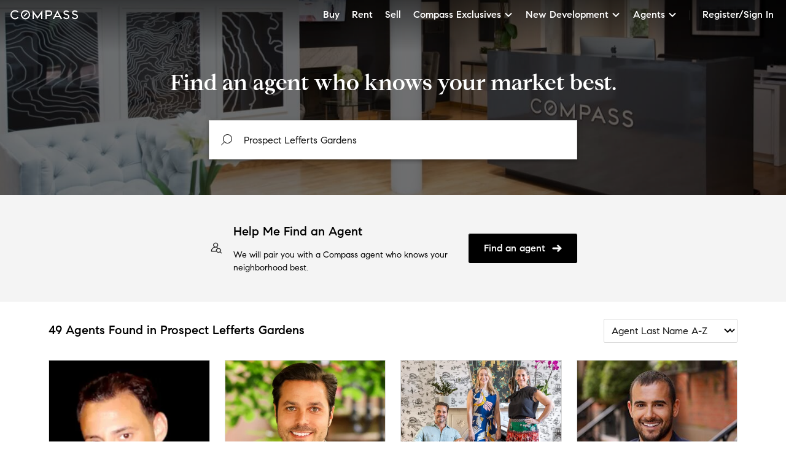

--- FILE ---
content_type: text/html; charset=utf-8
request_url: https://www.compass.com/agents/locations/prospect-lefferts-gardens-brooklyn-ny/21516/
body_size: 102045
content:
<!DOCTYPE html>
<html lang="en">
  <head prefix="og: http://ogp.me/ns# fb: http://ogp.me/ns/fb#">
    <meta charset="utf-8">
    <meta http-equiv="X-UA-Compatible" content="IE=edge,chrome=1">
    <meta name="p:domain_verify" content="603d1e95dc63329bd662b1f52b6c5a87">
    <meta property="og:site_name" content="Compass">
    
    <meta name="viewport" content="width=device-width, initial-scale=1.0">
    <meta name="description" content="Work with the industry’s top real estate agents in New York. With 49 Compass agents, we can help you find an agent best suited to your needs with the added benefit of Compass’s modern real estate technology which makes the search and sell experience seamless.">
    <meta name="apple-itunes-app" content="app-id=692766504">
    
      <link rel="canonical" href="https://www.compass.com/agents/locations/prospect-lefferts-gardens-brooklyn-ny/21516/" />
    
    

    <title>
      
  Prospect Lefferts Gardens Agents, 49 Compass Real Estate Agents - Compass

    </title>
    <link rel="icon" href="https://www.compass.com/favicon.ico" />
    <script type="text/javascript">
  (function (global) {
    global.uc = {"geoId":"ohio","location":{"latitude":39.9587,"longitude":-82.9987},"opty":{"features":{"agents_profiles_find_agent_form":true,"lead_not_routable_redirect_to_faa":true,"enable__agent_profile_branding":false}},"recaptchaSiteKey":"6Ld-u_UUAAAAAPU09eEm6LksWjxz9ySwgzgA1PAc","user":null};
  })(this);
</script>
    <script type="application/ld+json">
  {
    "@context": "https://schema.org",
    "@graph": [{"@context":"https://schema.org","@type":"Organization","name":"Compass","logo":"https://www.compass.com/ucfe-assets/public-media/compass_logo.svg","url":"https://www.compass.com/","sameAs":["https://www.facebook.com/compass","https://twitter.com/compass","https://www.instagram.com/compass/"],"contactPoint":[{"@type":"ContactPoint","telephone":"+1-212-913-9058","contactType":"customer service"}]},{"@context":"https://schema.org","@type":"BreadcrumbList","itemListElement":[{"@type":"ListItem","position":1,"name":"Compass","item":"https://www.compass.com/"},{"@type":"ListItem","position":2,"name":"Compass Agents","item":"https://www.compass.com/agents/"},{"@type":"ListItem","position":3,"name":"New York","item":"https://www.compass.com/agents/locations/new-york/192339/"},{"@type":"ListItem","position":4,"name":"Kings County","item":"https://www.compass.com/agents/locations/kings-county-ny/190270/"},{"@type":"ListItem","position":5,"name":"Brooklyn","item":"https://www.compass.com/agents/locations/brooklyn-ny/21430/"},{"@type":"ListItem","position":6,"name":"Prospect Lefferts Gardens","item":"https://www.compass.com/agents/locations/prospect-lefferts-gardens-brooklyn-ny/21516/"}]},{"@type":"RealEstateAgent","@id":"https://www.compass.com/agents/andrew-amplo","url":"https://www.compass.com/agents/andrew-amplo","name":"Andrew Amplo","image":{"@type":"ImageObject","url":"https://www.compass.com/m/13/3363f797-f63c-49e4-9e3e-538e0af1a9f3/origin.jpg"},"description":"Senior Real Estate Agent","telephone":"6463727992","email":"andy.amplo@compass.com","address":{"@type":"PostalAddress","addressCountry":"US","addressRegion":"NY"}},{"@type":"RealEstateAgent","@id":"https://www.compass.com/agents/brad-bateman","url":"https://www.compass.com/agents/brad-bateman","name":"Brad Bateman","image":{"@type":"ImageObject","url":"https://www.compass.com/m/13/f3fab936-91b4-47c0-a23c-8d0219e9ff88/origin.jpg"},"description":"Senior Real Estate Agent","telephone":"9178379732","email":"brad.bateman@compass.com","address":{"@type":"PostalAddress","addressCountry":"US","addressRegion":"NY"}},{"@type":"RealEstateAgent","@id":"https://www.compass.com/agents/bateman-fields","url":"https://www.compass.com/agents/bateman-fields","name":"Bateman Fields Team","image":{"@type":"ImageObject","url":"https://www.compass.com/m/13/945f25ab-25b5-46ae-8c12-a5d9c8c86338/origin.jpg"},"description":"Senior Real Estate Agent","email":"batemanfields@compass.com","address":{"@type":"PostalAddress","addressCountry":"US","addressRegion":"NY"}},{"@type":"RealEstateAgent","@id":"https://www.compass.com/agents/jonathan-ben-ami","url":"https://www.compass.com/agents/jonathan-ben-ami","name":"Jonathan Ben-Ami","image":{"@type":"ImageObject","url":"https://www.compass.com/m3/9f2c71049acf8df85ac4bc82d49c839f7c879fce/300x300.jpg"},"description":"Senior Real Estate Agent","telephone":"2123007033","email":"jonathan.benami@compass.com","address":{"@type":"PostalAddress","addressCountry":"US","addressRegion":"NY"}},{"@type":"RealEstateAgent","@id":"https://www.compass.com/agents/tali-berzak","url":"https://www.compass.com/agents/tali-berzak","name":"Tali Berzak","image":{"@type":"ImageObject","url":"https://www.compass.com/m/13/00c329d1-b80f-4885-8871-e6032c9233f6/origin.jpg"},"description":"Senior Real Estate Agent","telephone":"9172468581","email":"tali@compass.com","address":{"@type":"PostalAddress","addressCountry":"US","addressRegion":"NY"}},{"@type":"RealEstateAgent","@id":"https://www.compass.com/agents/debra-bondy","url":"https://www.compass.com/agents/debra-bondy","name":"Debra Bondy","image":{"@type":"ImageObject","url":"https://www.compass.com/m/13/f3e3f134-8641-4380-8827-9003345b8da9/origin.jpg"},"description":"Senior Real Estate Agent","telephone":"9176903981","email":"dbondy@compass.com","address":{"@type":"PostalAddress","addressCountry":"US","addressRegion":"NY"}},{"@type":"RealEstateAgent","@id":"https://www.compass.com/agents/sarah-chamberlin","url":"https://www.compass.com/agents/sarah-chamberlin","name":"Sarah Chamberlin","image":{"@type":"ImageObject","url":"https://www.compass.com/m3/ad4a9bf281935b16266a20da971cda8a46708d45/300x300.jpg"},"description":"Senior Real Estate Agent","telephone":"9176748202","email":"schamberlin@compass.com","address":{"@type":"PostalAddress","addressCountry":"US","addressRegion":"NY"}},{"@type":"RealEstateAgent","@id":"https://www.compass.com/agents/chamberlin-syrett","url":"https://www.compass.com/agents/chamberlin-syrett","name":"Chamberlin | Syrett Team","image":{"@type":"ImageObject","url":"https://www.compass.com/m3/d6f34178e7d3150a56fc123cf2849302b0538273/300x300.jpg"},"description":"Senior Real Estate Agent","telephone":"917.674.8202","email":"chamberlin.syrett@compass.com","address":{"@type":"PostalAddress","addressCountry":"US","addressRegion":"NY"}},{"@type":"RealEstateAgent","@id":"https://www.compass.com/agents/li-chuang","url":"https://www.compass.com/agents/li-chuang","name":"Li Chuang","image":{"@type":"ImageObject","url":"https://www.compass.com/m/13/9a1bd6a3-53e4-45f5-bcdf-3d33de3fa14c/origin.jpg"},"description":"Senior Real Estate Agent","telephone":"4084608124","email":"li.chuang@compass.com","address":{"@type":"PostalAddress","addressCountry":"US","addressRegion":"NY"}},{"@type":"RealEstateAgent","@id":"https://www.compass.com/agents/andrew-chung","url":"https://www.compass.com/agents/andrew-chung","name":"Andrew Chung","image":{"@type":"ImageObject","url":"https://www.compass.com/m/13/9f26a361-9947-4f2a-8970-f74a9f85b501/origin.jpg"},"description":"Senior Real Estate Agent","telephone":"9175484255","email":"andrew.chung@compass.com","address":{"@type":"PostalAddress","addressCountry":"US","addressRegion":"NY"}},{"@type":"RealEstateAgent","@id":"https://www.compass.com/agents/justin-dupree","url":"https://www.compass.com/agents/justin-dupree","name":"Justin DuPree","image":{"@type":"ImageObject","url":"https://www.compass.com/m/14/41d25769-90de-48cf-b251-08e3b8ec6d3f/origin.jpg"},"description":"Senior Real Estate Agent","telephone":"9177571348","email":"justin.dupree@compass.com","address":{"@type":"PostalAddress","addressCountry":"US","addressRegion":"NY"}},{"@type":"RealEstateAgent","@id":"https://www.compass.com/agents/abby-dupree","url":"https://www.compass.com/agents/abby-dupree","name":"Abby DuPree","image":{"@type":"ImageObject","url":"https://www.compass.com/m3/827e877454168edf8105a95d9a6d007083f41e37/300x300.jpg"},"description":"Senior Real Estate Agent","telephone":"6312190263","email":"abby.dupree@compass.com","address":{"@type":"PostalAddress","addressCountry":"US","addressRegion":"NY"}},{"@type":"RealEstateAgent","@id":"https://www.compass.com/agents/shannon-eidman","url":"https://www.compass.com/agents/shannon-eidman","name":"Shannon Eidman","image":{"@type":"ImageObject","url":"https://www.compass.com/m3/fc8f097ce1ebae95af9e323ab38131892552d13c.jpg"},"description":"Senior Real Estate Agent","telephone":"5165120898","email":"shannon.eidman@compass.com","address":{"@type":"PostalAddress","addressCountry":"US","addressRegion":"NY"}},{"@type":"RealEstateAgent","@id":"https://www.compass.com/agents/jessica-fields","url":"https://www.compass.com/agents/jessica-fields","name":"Jessica Fields","image":{"@type":"ImageObject","url":"https://www.compass.com/m/13/64930f12-baf1-45f2-a91b-922cd87deeec/origin.jpg"},"description":"Senior Real Estate Agent","telephone":"9176646002","email":"jessica.fields@compass.com","address":{"@type":"PostalAddress","addressCountry":"US","addressRegion":"NY"}},{"@type":"RealEstateAgent","@id":"https://www.compass.com/agents/keith-frazier","url":"https://www.compass.com/agents/keith-frazier","name":"Keith Frazier","image":{"@type":"ImageObject","url":"https://www.compass.com/m/13/14c08da3-f221-4b07-a10b-9bb2794ff783/origin.jpg"},"description":"Senior Real Estate Agent","telephone":"9177534315","email":"keith.frazier@compass.com","address":{"@type":"PostalAddress","addressCountry":"US","addressRegion":"NY"}},{"@type":"RealEstateAgent","@id":"https://www.compass.com/agents/calvin-gladen","url":"https://www.compass.com/agents/calvin-gladen","name":"Calvin Gladen","image":{"@type":"ImageObject","url":"https://www.compass.com/m/13/ac0e4e75-de1b-47e5-9bfe-4ad2ae256a62/origin.jpg"},"description":"Senior Real Estate Agent","telephone":"6462797099","email":"calvin.gladen@compass.com","address":{"@type":"PostalAddress","addressCountry":"US","addressRegion":"NY"}},{"@type":"RealEstateAgent","@id":"https://www.compass.com/agents/jamie-heinlein","url":"https://www.compass.com/agents/jamie-heinlein","name":"Jamie Heinlein","image":{"@type":"ImageObject","url":"https://www.compass.com/m3/0c41168ea0b2c1c8c46cc949da5107dbe58db0a1/300x300.jpg"},"description":"Senior Real Estate Agent","telephone":"6463378200","email":"jamie.heinlein@compass.com","address":{"@type":"PostalAddress","addressCountry":"US","addressRegion":"NY"}},{"@type":"RealEstateAgent","@id":"https://www.compass.com/agents/sean-henry","url":"https://www.compass.com/agents/sean-henry","name":"Sean Henry","image":{"@type":"ImageObject","url":"https://www.compass.com/m3/306c9ca1f3bada255445af887b4b0583a9aec894/300x300.jpg"},"description":"Senior Real Estate Agent","telephone":"7182163064","email":"sean.henry@compass.com","address":{"@type":"PostalAddress","addressCountry":"US","addressRegion":"NY"}},{"@type":"RealEstateAgent","@id":"https://www.compass.com/agents/scott-klein","url":"https://www.compass.com/agents/scott-klein","name":"Scott Klein","image":{"@type":"ImageObject","url":"https://www.compass.com/m3/8a98671073d28ad7c33e31e68ed319f2a4a43d91/300x300.jpg"},"description":"Senior Real Estate Agent","telephone":"3474239483","email":"scott.klein@compass.com","address":{"@type":"PostalAddress","addressCountry":"US","addressRegion":"NY"}},{"@type":"RealEstateAgent","@id":"https://www.compass.com/agents/mia-lieberman","url":"https://www.compass.com/agents/mia-lieberman","name":"Mia Lieberman","image":{"@type":"ImageObject","url":"https://www.compass.com/m/13/fa4db102-cc92-4848-8d1b-3a1e618e43f9/origin.jpg"},"description":"Senior Real Estate Agent","telephone":"2162259331","email":"mialieberman@compass.com","address":{"@type":"PostalAddress","addressCountry":"US","addressRegion":"NY"}},{"@type":"RealEstateAgent","@id":"https://www.compass.com/agents/claire-mcfeely","url":"https://www.compass.com/agents/claire-mcfeely","name":"Claire McFeely","image":{"@type":"ImageObject","url":"https://www.compass.com/m3/130083276f8d822c09b830cfe847b007552457ad/300x300.jpg"},"description":"Senior Real Estate Agent","telephone":"7184836755","email":"claire.mcfeely@compass.com","address":{"@type":"PostalAddress","addressCountry":"US","addressRegion":"NY"}},{"@type":"RealEstateAgent","@id":"https://www.compass.com/agents/we-team","url":"https://www.compass.com/agents/we-team","name":"Mordy Werde Team","image":{"@type":"ImageObject","url":"https://www.compass.com/m3/fc5c39937a812eafe8ab5124a0bcc4c1d81ed2e4/300x300.jpg"},"description":"Senior Real Estate Agent","telephone":"347.401.4033","email":"weteam@compass.com","address":{"@type":"PostalAddress","addressCountry":"US","addressRegion":"NY"}},{"@type":"RealEstateAgent","@id":"https://www.compass.com/agents/toni-nicolo","url":"https://www.compass.com/agents/toni-nicolo","name":"Toni Nicolo, Esq.","image":{"@type":"ImageObject","url":"https://www.compass.com/m/13/d9331090-5c29-4708-b470-3513d1f168a2/origin.jpg"},"description":"Senior Real Estate Agent","telephone":"6462467063","email":"toni.nicolo@compass.com","address":{"@type":"PostalAddress","addressCountry":"US","addressRegion":"NY"}},{"@type":"RealEstateAgent","@id":"https://www.compass.com/agents/susie-park","url":"https://www.compass.com/agents/susie-park","name":"Susie Park","image":{"@type":"ImageObject","url":"https://www.compass.com/m3/9a06342a5a22224dd334076fce6586d66fb6d932/300x300.jpg"},"description":"Senior Real Estate Agent","telephone":"9175777838","email":"susie.park@compass.com","address":{"@type":"PostalAddress","addressCountry":"US","addressRegion":"NY"}},{"@type":"RealEstateAgent","@id":"https://www.compass.com/agents/paul-pinizzotto","url":"https://www.compass.com/agents/paul-pinizzotto","name":"Paul Pinizzotto","image":{"@type":"ImageObject","url":"https://www.compass.com/m/13/fb017e61-06e9-4e8d-8ad6-3bc3f97a11a1/origin.jpg"},"description":"Senior Real Estate Agent","telephone":"9176489628","email":"paul.pinizzotto@compass.com","address":{"@type":"PostalAddress","addressCountry":"US","addressRegion":"NY"}},{"@type":"RealEstateAgent","@id":"https://www.compass.com/agents/matthew-pucker","url":"https://www.compass.com/agents/matthew-pucker","name":"Matthew Pucker","image":{"@type":"ImageObject","url":"https://www.compass.com/m3/cb5c27eaf76fef9d396fa28be6d05b8cc08506af/300x300.jpg"},"description":"Senior Real Estate Agent","telephone":"9179811107","email":"matthew.pucker@compass.com","address":{"@type":"PostalAddress","addressCountry":"US","addressRegion":"NY"}},{"@type":"RealEstateAgent","@id":"https://www.compass.com/agents/lara-quinones","url":"https://www.compass.com/agents/lara-quinones","name":"Lara Quiñones","image":{"@type":"ImageObject","url":"https://www.compass.com/m3/47b01c0a831886b88f778a3dc9818e65791078ad.jpg"},"description":"Senior Real Estate Agent","telephone":"9179683525","email":"lara.quinones@compass.com","address":{"@type":"PostalAddress","addressCountry":"US","addressRegion":"NY"}},{"@type":"RealEstateAgent","@id":"https://www.compass.com/agents/barbara-ann-rogers","url":"https://www.compass.com/agents/barbara-ann-rogers","name":"Barbara Ann Rogers","image":{"@type":"ImageObject","url":"https://www.compass.com/m3/4e496e598112031246eac8eb1007fa71389a2f7b/300x300.jpg"},"description":"Senior Real Estate Agent","telephone":"7186648434","email":"barbara.ann.rogers@compass.com","address":{"@type":"PostalAddress","addressCountry":"US","addressRegion":"NY"}},{"@type":"RealEstateAgent","@id":"https://www.compass.com/agents/michael-rohrer","url":"https://www.compass.com/agents/michael-rohrer","name":"Michael Rohrer","image":{"@type":"ImageObject","url":"https://www.compass.com/m/14/4da690b2-c68f-458c-b4d8-52865870e295/origin.jpg"},"description":"Senior Real Estate Agent","telephone":"9178055555","email":"michael.rohrer@compass.com","address":{"@type":"PostalAddress","addressCountry":"US","addressRegion":"NY"}},{"@type":"RealEstateAgent","@id":"https://www.compass.com/agents/rst-collective","url":"https://www.compass.com/agents/rst-collective","name":"RST Collective Team","image":{"@type":"ImageObject","url":"https://www.compass.com/m/13/801c5eb0-2d23-4106-889b-8dcb77207ddc/origin.jpg"},"description":"Senior Real Estate Agent","telephone":"917.496.8211","email":"rst@compass.com","address":{"@type":"PostalAddress","addressCountry":"US","addressRegion":"NY"}},{"@type":"RealEstateAgent","@id":"https://www.compass.com/agents/scott-savory","url":"https://www.compass.com/agents/scott-savory","name":"Scott Savory","image":{"@type":"ImageObject","url":"https://www.compass.com/m/13/950f264b-133a-400a-8761-5cfe9702f970/origin.jpg"},"description":"Senior Real Estate Agent","telephone":"3475531685","email":"scott.savory@compass.com","address":{"@type":"PostalAddress","addressCountry":"US","addressRegion":"NY"}},{"@type":"RealEstateAgent","@id":"https://www.compass.com/agents/gabriele-sewtz","url":"https://www.compass.com/agents/gabriele-sewtz","name":"Gabriele Sewtz","image":{"@type":"ImageObject","url":"https://www.compass.com/m3/36a1d656ef935f54d2588fb5e795bff16f0df69e.jpg"},"description":"Senior Real Estate Agent","telephone":"7183607326","email":"gsewtz@compass.com","address":{"@type":"PostalAddress","addressCountry":"US","addressRegion":"NY"}},{"@type":"RealEstateAgent","@id":"https://www.compass.com/agents/kirsten-syrett","url":"https://www.compass.com/agents/kirsten-syrett","name":"Kirsten Syrett","image":{"@type":"ImageObject","url":"https://www.compass.com/m/13/abbfee58-56e8-4120-b3b5-773968650c77/origin.jpg"},"description":"Senior Real Estate Agent","telephone":"9175415960","email":"ksyrett@compass.com","address":{"@type":"PostalAddress","addressCountry":"US","addressRegion":"NY"}},{"@type":"RealEstateAgent","@id":"https://www.compass.com/agents/team-bondy","url":"https://www.compass.com/agents/team-bondy","name":"Team Bondy","image":{"@type":"ImageObject","url":"https://www.compass.com/m/13/bb89ecc9-74e5-4d73-9dd2-74f5cda63ffc/origin.jpg"},"description":"Senior Real Estate Agent","telephone":"917.690.3981","email":"teambondy@compass.com","address":{"@type":"PostalAddress","addressCountry":"US","addressRegion":"NY"}},{"@type":"RealEstateAgent","@id":"https://www.compass.com/agents/berzak-metcalf","url":"https://www.compass.com/agents/berzak-metcalf","name":"The Berzak | Metcalf Team","image":{"@type":"ImageObject","url":"https://www.compass.com/m/13/f2297f08-d86a-44dd-a948-7d659ae6d295/origin.jpg"},"description":"Senior Real Estate Agent","telephone":"917.246.8581","email":"berzakmetcalf@compass.com","address":{"@type":"PostalAddress","addressCountry":"US","addressRegion":"NY"}},{"@type":"RealEstateAgent","@id":"https://www.compass.com/agents/cornelia-thomas-team","url":"https://www.compass.com/agents/cornelia-thomas-team","name":"The Cornelia Thomas Team","image":{"@type":"ImageObject","url":"https://www.compass.com/m/14/87493004-84ff-4046-b951-6a9008f092c5/300x300.jpg"},"description":"Senior Real Estate Agent","telephone":"(917) 921-1971","email":"corneliathomasteam@compass.com","address":{"@type":"PostalAddress","addressCountry":"US","addressRegion":"NY"}},{"@type":"RealEstateAgent","@id":"https://www.compass.com/agents/the-dupree-team","url":"https://www.compass.com/agents/the-dupree-team","name":"The DuPree Team","image":{"@type":"ImageObject","url":"https://www.compass.com/m/14/3fba3265-7ad1-461f-8302-b0fe479ff556/origin.jpg"},"description":"Senior Real Estate Agent","telephone":"917.757.1348","email":"thedupreeteam@compass.com","address":{"@type":"PostalAddress","addressCountry":"US","addressRegion":"NY"}},{"@type":"RealEstateAgent","@id":"https://www.compass.com/agents/The-Hom-Team","url":"https://www.compass.com/agents/The-Hom-Team","name":"The Hōm Team","image":{"@type":"ImageObject","url":"https://www.compass.com/m/13/c84cdcc0-9edf-45ed-a5ce-aae8eb0cbf79/origin.jpg"},"description":"Senior Real Estate Agent","email":"homteam@compass.com","address":{"@type":"PostalAddress","addressCountry":"US","addressRegion":"NY"}},{"@type":"RealEstateAgent","@id":"https://www.compass.com/agents/the-mchale-&-atlas-team","url":"https://www.compass.com/agents/the-mchale-&-atlas-team","name":"The McHale & Atlas Team","image":{"@type":"ImageObject","url":"https://www.compass.com/m3/6df42bf59ce987bb1da32c6b0ff17d6e62c81f2f/300x300.jpg"},"description":"Senior Real Estate Agent","email":"mchale@compass.com","address":{"@type":"PostalAddress","addressCountry":"US","addressRegion":"NY"}},{"@type":"RealEstateAgent","@id":"https://www.compass.com/agents/the-murphy-wang-team","url":"https://www.compass.com/agents/the-murphy-wang-team","name":"The Murphy Wang Team","image":{"@type":"ImageObject","url":"https://www.compass.com/m/13/5d07638b-97af-4465-a782-5336131f49c1/origin.jpg"},"description":"Senior Real Estate Agent","email":"murphywangteam@compass.com","address":{"@type":"PostalAddress","addressCountry":"US","addressRegion":"NY"}}
    ]
  }
</script>

    <script async type="text/javascript">var __UC_ANALYTICS=(g=>{var t,n={exports:{}};let P=(()=>{if(!t){t=1;let a="undefined"!=typeof Buffer,s=/"(?:_|\\u005[Ff])(?:_|\\u005[Ff])(?:p|\\u0070)(?:r|\\u0072)(?:o|\\u006[Ff])(?:t|\\u0074)(?:o|\\u006[Ff])(?:_|\\u005[Ff])(?:_|\\u005[Ff])"\s*:/,l=/"(?:c|\\u0063)(?:o|\\u006[Ff])(?:n|\\u006[Ee])(?:s|\\u0073)(?:t|\\u0074)(?:r|\\u0072)(?:u|\\u0075)(?:c|\\u0063)(?:t|\\u0074)(?:o|\\u006[Ff])(?:r|\\u0072)"\s*:/;function i(e,t,n){null==n&&null!==t&&"object"==typeof t&&(n=t,t=void 0),(e=a&&Buffer.isBuffer(e)?e.toString():e)&&65279===e.charCodeAt(0)&&(e=e.slice(1));var o=JSON.parse(e,t);if(null===o||"object"!=typeof o)return o;var i=n&&n.protoAction||"error",r=n&&n.constructorAction||"error";if("ignore"===i&&"ignore"===r)return o;if("ignore"!==i&&"ignore"!==r){if(!1===s.test(e)&&!1===l.test(e))return o}else if("ignore"!==i&&"ignore"===r){if(!1===s.test(e))return o}else if(!1===l.test(e))return o;return d(o,{protoAction:i,constructorAction:r,safe:n&&n.safe})}function d(e,{protoAction:t="error",constructorAction:n="error",safe:o}={}){let i=[e];for(;i.length;){var r,a=i;i=[];for(r of a){if("ignore"!==t&&Object.prototype.hasOwnProperty.call(r,"__proto__")){if(!0===o)return null;if("error"===t)throw new SyntaxError("Object contains forbidden prototype property");delete r.__proto__}if("ignore"!==n&&Object.prototype.hasOwnProperty.call(r,"constructor")&&Object.prototype.hasOwnProperty.call(r.constructor,"prototype")){if(!0===o)return null;if("error"===n)throw new SyntaxError("Object contains forbidden prototype property");delete r.constructor}for(var s in r){s=r[s];s&&"object"==typeof s&&i.push(s)}}}return e}function e(e,t,n){var o=Error.stackTraceLimit;Error.stackTraceLimit=0;try{return i(e,t,n)}finally{Error.stackTraceLimit=o}}n.exports=e,n.exports.default=e,n.exports.parse=e,n.exports.safeParse=function(e,t){var n=Error.stackTraceLimit;Error.stackTraceLimit=0;try{return i(e,t,{safe:!0})}catch(e){return null}finally{Error.stackTraceLimit=n}},n.exports.scan=d}return n.exports})(),j=/[<>/\u2028\u2029]/g,U={"<":"\\u003C",">":"\\u003E","/":"\\u002F","\u2028":"\\u2028","\u2029":"\\u2029"},u=(e,t,n)=>{var o=JSON.stringify(e,t,n);return o&&x(o)},x=e=>e.replace(j,e=>U[e]||e);var i,r,o,a,e,p=P.parse;function w(e){return e.includes("DatadogSynthetics")||e.includes("HeadlessChrome")||/bot|spider|bingpreview|crawl/i.test(e)}function f(e){return/^compass\/[\d.]+\s+\((iOS|iPadOS|Android)\/[\d.;a-zA-Z0-9_]+\)$/.test(e)}function s(){return"Cypress"in window||window.self!==window.top}function y(e){return-1<document.cookie.indexOf(e+"=")}function l(e){var t=("; "+document.cookie).split(`; ${e}=`);return 2===t.length&&(null==(t=t.pop())?void 0:t.split(";").shift())||null}g.TrustArcCategory=void 0,(e=g.TrustArcCategory||(g.TrustArcCategory={}))[e.Required=1]="Required",e[e.Functional=2]="Functional",e[e.Analytics=3]="Analytics",e[e.Advertising=4]="Advertising";let B=5e3,d={isReady:!1,consentDecision:null,readyCallbacks:[],isPolling:!1};function W(e){if(d.isReady)return void e();if(d.readyCallbacks.push(e),d.isPolling)return;d.isPolling=!0;let n=Date.now();let o=setInterval(function(){var e=!!(null!=(e=window.truste)&&e.eu&&null!=(e=window.truste)&&e.cma&&window.PrivacyManagerAPI),t=Date.now()-n>B;(e||t)&&(d.isReady=!0,e&&(d.consentDecision=(()=>{var e,t,n;try{var o=null==(n=null==(t=null==(e=window.truste)?void 0:e.cma)?void 0:t.callApi)?void 0:n.call(t,"getGDPRConsentDecision",window.location.host);return null!=o?o:null}catch(e){return console.error("TrustArc consent fetch error:",e),null}})()),t=d.readyCallbacks,d.readyCallbacks=[],t.forEach(e=>e()),clearInterval(o))},10)}function c(n,o){W(()=>{var e=d.consentDecision;let t=!0;o&&(t="asserted"===(null==e?void 0:e.source)&&e.consentDecision?e.consentDecision.includes(o):"implied"===(null==e?void 0:e.source)||"unprovisioned"===(null==e?void 0:e.source)),window.isDebug&&(console.debug("TrustArc consent decision:",e),console.debug("Should proceed:",t)),t&&n()})}function v(e,t,n){t?c(e,n):e()}function m(){return d.consentDecision}function _(){return"opt-out"}function h(e){var{disabledIntegrations:t,sellOrShareConsent:n,screenRecordingConsent:o,fromTrustArcConsent:i}=e;let r;n={All:n,Optimizely:!0,Heap:!0,FullStory:o};return r=i?(i=null==(o=m())?void 0:o.consentDecision,"asserted"===(o=null==o?void 0:o.source)&&i?{All:!0,Optimizely:!0,Heap:i.includes(g.TrustArcCategory.Analytics),"Google Analytics":i.includes(g.TrustArcCategory.Analytics),"Google Tag Manager":i.includes(g.TrustArcCategory.Analytics),FullStory:i.includes(g.TrustArcCategory.Analytics),"Facebook Pixel":i.includes(g.TrustArcCategory.Advertising)}:"implied"===o?{All:!0,Optimizely:!0,Heap:!0,FullStory:!0}:n):n,t.split(",").forEach(e=>{r[e]=!1}),r}function b(r){let a=window.analytics=window.analytics||[];a.initialize||(a.invoked?console.error("Segment snippet included twice."):(a.invoked=!0,a.methods=["trackSubmit","trackClick","trackLink","trackForm","pageview","identify","reset","group","track","ready","alias","debug","page","once","off","on","addSourceMiddleware","addIntegrationMiddleware","setAnonymousId","addDestinationMiddleware"],a.factory=function(o){return function(...e){var t,n=[o,...e];return null!=(t=a.push)&&t.call(a,n),a}},a.methods.forEach(e=>{null!=a&&a.factory&&(a[e]=a.factory(e))}),a.load=function(e,t){var n,o=document.createElement("script"),i=(o.type="text/javascript",o.async=!0,o.src=r.replace("${key}",e),document.getElementsByTagName("script")[0]);null!=(n=i.parentNode)&&n.insertBefore(o,i),a._loadOptions=t},a.SNIPPET_VERSION="4.15.2"))}function C(){let n=window.analytics=window.analytics||[];["alias","debug","group","identify","off","on","once","page","pageview","push","reset","track","trackClick","trackForm","trackLink","trackSubmit","addSourceMiddleware"].forEach(e=>{var t;n[e]=(t=e,function(...e){console.log(`analytics.${t}() is disabled.`,...e)})}),n.ready=e=>{console.log("analytics.ready() is disabled. Passing through to callback."),e()}}async function S(e,t="*"){var n,o,i,r,a,s,l,d=window.location.origin+`/api/v3/opty/is_feature_enabled/${e}/`+t;try{var c=(await(await fetch(d,{method:"POST",headers:{"Content-Type":"application/json"},body:u({attributes:{agentSelectedGeoId:null==(o=null==(n=window.uc)?void 0:n.user)?void 0:o.selectedGeoId,email:null==(r=null==(i=window.uc)?void 0:i.user)?void 0:r.email,geoId:null==(a=window.uc)?void 0:a.geoId,roles:null==(l=null==(s=window.uc)?void 0:s.user)?void 0:l.roles}})})).json()).result;return c}catch(e){return console.error(e),!1}}async function E(){let e=!1;function t(){var e=document.createElement("div");e.id="consent_blackbar",document.body.appendChild(e)}((n=(null==(n=window.location)?void 0:n.hostname)||"").includes("gamma")||n.includes("staging"))&&(e=await S(g.FeatureFlags.TRUSTARC_CM_FORCE_REGION));var n=document.createElement("script"),n=(n.setAttribute("data-testId","trust_arc"),n.async=!0,n.crossOrigin="",n.src="//consent.trustarc.com/notice?domain=compass.com&c=teconsent&js=nj&noticeType=bb&text=true&gtm=1&pcookie"+(e?"&country=us&state=il":""),document.head.appendChild(n),document.createElement("script"));n.setAttribute("data-testId","trust_arc_prefclose_hook"),n.textContent='(function(){var _TRUSTARC_PREFCLOSE_STATE={};function runOnce(){if(!_TRUSTARC_PREFCLOSE_STATE.hasRunOnce&&window.truste&&truste.eu&&truste.eu.prefclose){_TRUSTARC_PREFCLOSE_STATE.oldValue=truste.eu.bindMap.prefCookie&&truste.eu.bindMap.prefCookie.split(":")[0].replace(/[^\\d.]/g,"-");_TRUSTARC_PREFCLOSE_STATE.oldMethod=truste.eu.prefclose;truste.eu.prefclose=function(){_TRUSTARC_PREFCLOSE_STATE.oldMethod();if(truste.eu.bindMap.prefCookie&&truste.eu.bindMap.prefCookie.split(":")[0].replace(/[^\\d.]/g,"-")!==_TRUSTARC_PREFCLOSE_STATE.oldValue){setTimeout(function(){window.location.reload();},20);}};_TRUSTARC_PREFCLOSE_STATE.hasRunOnce=true;_TRUSTARC_PREFCLOSE_STATE.i&&clearInterval(_TRUSTARC_PREFCLOSE_STATE.i);}}_TRUSTARC_PREFCLOSE_STATE.i=setInterval(runOnce,10);})();',document.head.appendChild(n),s()||("loading"===document.readyState?document.addEventListener("DOMContentLoaded",t):t()),window.cookieConsent={executeWithTrustArc:v}}function G({payload:e,next:t}){function n(t){var e;return null==(e=window.document.cookie.split("; ").find(e=>e.startsWith(t+"=")))?void 0:e.split("=")[1]}function o(e,t="",n){var o=new Date;o.setTime(o.getTime()+864e5*n),window.document.cookie=e+"="+t+";path=/;expires="+o.toUTCString()}var i,r;!window.__CLICKSTREAM_ID__&&(r=null==window?void 0:window.document.referrer.includes("compass.com"),i=(""+[1e7]+-1e3+-4e3+-8e3+-1e11).replace(/[018]/g,e=>{var t=Number(e);return(t^crypto.getRandomValues(new Uint8Array(1))[0]&15>>t/4).toString(16)}),r=r?n("clickstream_id"):void 0,window.__CLICKSTREAM_ID__=i,window.__PREV_CLICKSTREAM_ID__=r,window.Cypress||window.self===window.top)&&(o("clickstream_id",i,1),void 0===document.addEventListener||void 0===document.hidden?console.log("Page Visibility unsupported to track ClickStream IDs."):document.addEventListener("visibilitychange",function(){var e;document.hidden||(e=window.__CLICKSTREAM_ID__)!==n("clickstream_id")&&o("clickstream_id",e,1)},!1)),"track"===e.action()&&(e.obj.properties.clickstream_id=window.__CLICKSTREAM_ID__,e.obj.properties.prev_clickstream_id=window.__PREV_CLICKSTREAM_ID__),t(e)}function A(){return!!(window.uc&&window.uc.user&&(window.uc.user.roles&&(window.uc.user.roles.includes("Specialist")||window.uc.user.roles.includes("Staff"))||window.uc.user.profile&&window.uc.user.profile.agent))}function O(){return!(!window.uc||!window.uc.user||!window.uc.user.isImpersonating)}function T(){var e;return!!A()&&!(null==(e=null==(e=null==(e=window.uc)?void 0:e.user)?void 0:e.consents)?void 0:e.some(({type:e,response:t})=>e===r.SCREEN_RECORD&&t===i.NOT_ALLOW))}async function K({payload:t,next:e}){var n;try{null!=(n=null==t?void 0:t.obj)&&n.traits&&!T()&&["displayName","email","firstName","lastName","personId","phone","_id"].forEach(e=>{e in t.obj.traits&&(t.obj.traits[e]="redacted")}),null!=e&&e(t)}catch(e){console.error(e)}}async function D(e,t,n){var o=window.location.origin+"/api/v3/people/v2/consent/"+e,i={consentResponse:n,type:t};await fetch(o,{method:"POST",headers:{"Content-Type":"application/json"},body:u(i)})}function R(){var e;return null!=(e=null==(e=null==(e=null==(e=window.uc)?void 0:e.user)?void 0:e.consents)?void 0:e.some(({type:e})=>e===r.SELL_SHARE_INFO))&&e}function z(){if(null!=navigator&&navigator.globalPrivacyControl)return!1;if(null==(e=null==(e=null==(e=window.uc)?void 0:e.user)?void 0:e.consents)?void 0:e.some(({type:e,response:t})=>e===r.SELL_SHARE_INFO&&t===i.NOT_ALLOW))return!1;if("false"===localStorage.getItem("doNotSellOrSharePersonalInfo"))return!1;var e=l("wwupcp_consent_status");if(e)try{var t=p(e);if(!1===(null==t?void 0:t.saleOrSharingOfPersonalInformation))return!1}catch(e){console.error("Error parsing cookie value:",e)}return!0}async function V(e){var{sellOrShareConsent:t,sellOrShareConsentExistsInBe:n,personId:o}=e;if(o&&!n){n=t?i.ALLOW:i.NOT_ALLOW;try{await D(o.toString(),r.SELL_SHARE_INFO,n)}catch(e){console.error("Unable to sync sell or share consent to BE: ",e)}}}async function $(){var e,t;try{if(await S(g.FeatureFlags.RELEASE_TRACK_FEATURE_FLAGS)){var n=null==(t=null==(e=window.uc)?void 0:e.opty)?void 0:t.features;if("undefined"!=typeof window&&n&&window.DD_RUM&&"function"==typeof window.DD_RUM.addFeatureFlagEvaluation)for(var o in n)if(Object.hasOwnProperty.call(n,o)){var i=n[o];try{window.DD_RUM.addFeatureFlagEvaluation(o,i)}catch(e){console.error(`Error sending feature flag ${o} to Datadog:`,e)}}}}catch(e){console.error("Error in trackFeatureFlags:",e)}}g.FeatureFlags=void 0,(e=g.FeatureFlags||(g.FeatureFlags={})).RELEASE_TRACK_FEATURE_FLAGS="release_track_feature_flags",e.ENABLE_SKUNKWORKS_AI_DYNAMIC_JS_INJECTION="enable__skunkworks_ai_dynamic_js_injection",e.TRUSTARC_CM_FORCE_REGION="trustarc_cm_force_region",(e=i=i||{})[e.ALLOW=0]="ALLOW",e[e.NOT_ALLOW=1]="NOT_ALLOW",(e=r=r||{})[e.SELL_SHARE_INFO=0]="SELL_SHARE_INFO",e[e.SCREEN_RECORD=1]="SCREEN_RECORD";class H extends Error{constructor(e,t){super(t),this.name=e}}class L extends H{constructor(e,t){2===arguments.length&&(e+=` (Received: ${JSON.stringify(t)})`),super("ValidationError","[Validation] "+e)}}function M(e,t){if("function"!=typeof e)throw new L(t+" is not a function",e)}function J(e,t){if(null===e||"object"!=typeof e)throw new L(t+" is not an object",e)}function q(e){let t=!0;if(e&&"object"==typeof e&&!Array.isArray(e))for(var n in t=!1,e)if("boolean"!=typeof e[n]){t=!0;break}if(t)throw new L("Consent Categories should be {[categoryName: string]: boolean}",e)}let Y=(t,...e)=>{let n=e.reduce((t,n)=>e=>n(t(e)),e=>e);return(...e)=>n(t(...e))};async function Z(n,o){return new Promise((t,e)=>{if(n())t();else{let e=()=>setTimeout(()=>{(n()?t:e)()},o);e()}})}let X=(n,e)=>e.reduce((e,t)=>(t in n&&(e[t]=n[t]),e),{}),I=new class{get debugLoggingEnabled(){return!0===window.SEGMENT_CONSENT_WRAPPER_DEBUG_MODE}enableDebugLogging(){window.SEGMENT_CONSENT_WRAPPER_DEBUG_MODE=!0}debug(...e){this.debugLoggingEnabled&&console.log("[consent wrapper debug]",...e)}};class Q{constructor(){this.isAbortCalled=!1,this.isLoadCalled=!1,this.abortLoadOptions={loadSegmentNormally:!0},this.loadOptions={consentModel:"opt-in"}}load(e){this.isLoadCalled=!0,this.loadOptions={...this.loadOptions,...e},I.debug("ctx.load called",this.loadOptions)}abort(e){this.isAbortCalled=!0,this.abortLoadOptions={...this.abortLoadOptions,...e},I.debug("Abort consent wrapper",this.loadOptions)}validate(){if(this.isAbortCalled&&this.isLoadCalled)throw new L("both abort and load should not be called")}}let ee=t=>async()=>{var e=new Q;return await t?.(e),e.validate(),e},te=e=>{if(e&&"object"==typeof e&&"consentSettings"in e&&"object"==typeof e.consentSettings&&e.consentSettings&&"categories"in e.consentSettings&&Array.isArray(e.consentSettings.categories))return e.consentSettings.categories||void 0},ne=e=>(e=Object.values(e).reduce((e,t)=>e.concat(t)),Array.from(new Set(e))),oe=(t,n)=>!(!n||n.hasUnmappedDestinations)&&Object.keys(t).filter(e=>t[e]).every(e=>!n.allCategories.includes(e)),ie=(e,t)=>!e||!e.length||e.every(e=>t[e]),re=(e,t,n,o={})=>{var{integrationCategoryMappings:i,shouldEnableIntegration:r}=o,i=(i?i[e]:te(t.integrations[e]))??[];return r?r(i,n,{creationName:e}):ie(i,n)},ae=(e,t,n)=>{var{remotePlugins:o,integrations:i}=e;let{integrationCategoryMappings:r,shouldEnableIntegration:a}=n;var s,l={...e,remotePlugins:[...o||[]],integrations:{...i}};for(let d in i)s=d,re(s,e,t,{integrationCategoryMappings:r,shouldEnableIntegration:a})?I.debug("Enabled (opt-in): "+d):(I.debug("Disabled (opt-in): "+d),l.remotePlugins=o?.filter(e=>e.creationName!==d),delete l.integrations[d]);return l};class se{get analytics(){return le(this.uninitializedAnalytics)}get cdnSettings(){return this.cdnSettingsDeferred.promise}async getAllCategories(){return(this.settings.integrationCategoryMappings?ne(this.settings.integrationCategoryMappings):(await this.cdnSettings).consentSettings?.allCategories)??[]}async getCategories(){var e=await this.settings.getCategories();return q(e),e}constructor(e,t){this.cdnSettingsDeferred=(a=!1,n=new Promise(function(n,o){i=function(){for(var e=[],t=0;t<arguments.length;t++)e[t]=arguments[t];a=!0,n.apply(void 0,e)},r=function(){for(var e=[],t=0;t<arguments.length;t++)e[t]=arguments[t];a=!0,o.apply(void 0,e)}}),{resolve:i,reject:r,promise:n,isSettled:function(){return a}}),this.createDisableOption=(t,n)=>!0===n||(e=>oe(t,e.consentSettings)||"function"==typeof n&&n(e));var i,r,a,n,o=e;if(J(o,"analytics"),!("load"in o&&"addSourceMiddleware"in o&&"addDestinationMiddleware"in o&&"track"in o))throw new L("analytics is not an Analytics instance",o);this.settings=t,this.uninitializedAnalytics=e,this.ogAnalyticsLoad=e.load.bind(e)}async loadWithFilteredDeviceModeDestinations(...[e,t]){let n=await this.getCategories();return this.load(e,{...t,updateCDNSettings:Y(e=>ae(e,n,{shouldEnableIntegration:this.settings.shouldEnableIntegration,integrationCategoryMappings:this.settings.integrationCategoryMappings}),t?.updateCDNSettings??(e=>e)),disable:this.createDisableOption(n,t?.disable)})}load(...[e,t]){return this.ogAnalyticsLoad(e,{...t,updateCDNSettings:Y(t?.updateCDNSettings||(e=>e),e=>(I.debug("CDN settings loaded",e),this.cdnSettingsDeferred.resolve(e),e))})}replaceLoadMethod(e){this.analytics.load=e}page(){this.analytics.page()}configureBlockingMiddlewareForOptOut(){((r,e,a)=>{e.addDestinationMiddleware("*",async({integration:e,payload:t,next:n})=>{var o=await r,i=t.obj.context.consent.categoryPreferences,o=!re(e,o,i,a);if(I.debug("Destination middleware called: "+e,{DROPPED:o,categoryPreferences:i,payload:t.obj,filterSettings:a}),o)return null;n(t)});e.addSourceMiddleware(async({payload:e,next:t})=>{var n=await r,o=e.obj.context.consent.categoryPreferences,n=a.integrationCategoryMappings?{hasUnmappedDestinations:!1,allCategories:ne(a.integrationCategoryMappings)}:n.consentSettings,i=oe(o,n);if(I.debug("Source middleware called",{DROPPED:i,categoryPreferences:o,payload:e.obj,filterSettings:a,consentSettings:n}),i)return null;t(e)})})(this.cdnSettings,this.analytics,{integrationCategoryMappings:this.settings.integrationCategoryMappings,shouldEnableIntegration:this.settings.shouldEnableIntegration})}configureConsentStampingMiddleware(){let t=this.settings.pruneUnmappedCategories;n=async()=>{var e=await this.getCategories();return t?((e,t)=>{if(t.length)return X(e,t);throw new L("Invariant: No consent categories defined in Segment",[])})(e,await this.getAllCategories()):e};var n,e=async({payload:e,next:t})=>{e.obj.context.consent={...e.obj.context.consent,categoryPreferences:await n()},t(e)};this.analytics.addSourceMiddleware(e)}consentChange(e){I.debug("Consent change",e);try{q(e)}catch(e){return console.error(e)}this.analytics.track("Segment Consent Preference Updated",void 0,{consent:{categoryPreferences:e}})}}let le=e=>{if(Array.isArray(e)){var t=e._loadOptions??{},t=window[t?.globalAnalyticsKey??"analytics"];if(t?.initialized)return t}return e},de=(...[e])=>{var t=e;if("object"!=typeof t||!t)throw new L("Options should be an object",t);M(t.getCategories,"getCategories"),t.shouldLoadSegment&&M(t.shouldLoadSegment,"shouldLoadSegment"),t.shouldEnableIntegration&&M(t.shouldEnableIntegration,"shouldEnableIntegration"),t.shouldDisableSegment&&M(t.shouldDisableSegment,"shouldDisableSegment"),t.integrationCategoryMappings&&J(t.integrationCategoryMappings,"integrationCategoryMappings"),t.registerOnConsentChanged&&M(t.registerOnConsentChanged,"registerOnConsentChanged");let{shouldDisableSegment:a,getCategories:n,shouldLoadSegment:s,integrationCategoryMappings:o,shouldEnableIntegration:l,registerOnConsentChanged:d,shouldLoadWrapper:c,enableDebugLogging:u}=e;return e=>{let i=new se(e,{integrationCategoryMappings:o,shouldEnableIntegration:l,getCategories:n}),r=(u&&I.enableDebugLogging(),c?.()||Promise.resolve());r.then(()=>{d?.(e=>i.consentChange(e))});return i.replaceLoadMethod(async(e,t)=>{if(t?.initialPageview&&(i.page(),t={...t,initialPageview:!1}),!await a?.()){await r;var n,o=await ee(s)();if(o.isAbortCalled)!0===o.abortLoadOptions?.loadSegmentNormally&&i.load(e,t);else if(i.configureConsentStampingMiddleware(),"opt-in"===o.loadOptions.consentModel)await i.loadWithFilteredDeviceModeDestinations(e,t);else{if("opt-out"!==o.loadOptions.consentModel)throw n=o.loadOptions.consentModel,new Error("Unhandled discriminated union member: "+JSON.stringify(n));i.configureBlockingMiddlewareForOptOut(),i.load(e,t)}}}),e}},k=((e=o=o||{}).eu="eu",e.us="us",e.na="na",e.an="an",e.af="af",e.as="as",e.sa="sa",e.oc="oc",(e=a=a||{}).implied="implied",e.expressed="expressed",()=>{if("undefined"!=typeof window){var e=window.truste;if(e&&e.cma&&e.cma.callApi&&e.eu&&e.eu.bindMap)return e}}),F=e=>{switch(e){case o.eu:case o.an:case o.af:case o.as:case o.sa:case o.oc:return"opt-in";case o.us:case o.na:case o.na:case"implied":return"opt-out";default:return"opt-in"}},ce=()=>{var e=k();if(void 0===e)return[];var t=e.eu.bindMap.categoryCount,n=[];for(let o=1;o<=t;o++)n.push({groupId:"ta-"+o});return n},ue=e=>{var t=k(),n=[];if(!t)return[];var o=t.cma.callApi("getGDPRConsentDecision",t.eu.bindMap.domain);if("asserted"!=o.source)return"opt-in"===e?["ta-1"]:ce().map(e=>e.groupId);for(let r=0;r<o.consentDecision.length;r++){var i=o.consentDecision[r];n.push("ta-"+i)}return n},ge=e=>{let n=ue(e);return ce().reduce((e,t)=>Object.assign(Object.assign({},e),{[t.groupId]:n.includes(t.groupId)}),{})},pe=()=>{var e=k();return e?e.eu.bindMap.behavior:a.implied},N=(...e)=>{console.log("[consent wrapper debug]",...e)};var we=function(e,a,s,l){return new(s=s||Promise)(function(n,t){function o(e){try{r(l.next(e))}catch(e){t(e)}}function i(e){try{r(l.throw(e))}catch(e){t(e)}}function r(e){var t;e.done?n(e.value):((t=e.value)instanceof s?t:new s(function(e){e(t)})).then(o,i)}r((l=l.apply(e,a||[])).next())})};let fe=()=>we(void 0,void 0,void 0,function*(){yield Z(()=>{var e=k();return void 0!==e&&void 0!==e.cma},500)}),ye=e=>{var t=ve(e);return ge(t)},ve=e=>{var t=k();let n="opt-in";if(!0===e.considerUnprovisionedLocationsAsOptOut&&"unprovisioned"===t.cma.callApi("getGDPRConsentDecision",window.location.hostname).source)return e.enableDebugLogging&&N("getConsentModel triggered and returned opt-out based on unprovisioned location."),"opt-out";return!0===e.consentModelBasedOnConsentExperience?(n=F(pe()),e.enableDebugLogging&&N(`getConsentModel triggered and returned ${n} based on consent experience.`)):"function"==typeof e.consentModel?(n=e.consentModel(),e.enableDebugLogging&&N(`getConsentModel triggered and returned ${n} based on overridden consent model function.`)):(n=F(t.eu.bindMap.behaviorManager),e.enableDebugLogging&&N(`getConsentModel triggered and returned ${n} based on behaviorManager.`)),n},me=(e,n)=>we(void 0,void 0,void 0,function*(){let t=ve(n);return"opt-out"===t?e.load({consentModel:"opt-out"}):(yield Z(()=>{var e;return!(null==n.alwaysLoadSegment||!n.alwaysLoadSegment)||((e=ue(t)).shift(),e.some(e=>e))},500),e.load({consentModel:"opt-in"}))}),_e=["ResizeObserver loop"];return g.__resetTrustArcState=function(){d.isReady=!1,d.consentDecision=null,d.readyCallbacks=[],d.isPolling=!1},g.clearCookies=function(){var e;for(e of document.cookie.split(";")){var t=e.indexOf("="),t=-1<t?e.substr(0,t):e.trim();document.cookie=t+"=;expires=Thu, 01 Jan 1970 00:00:00 GMT; path=/"}},g.createNoOpAnalytics=C,g.executeWithTrustArc=v,g.getConsentModalType=_,g.getCookie=l,g.getScreenRecordingConsent=T,g.getScreenRecordingConsentExistsInBe=function(){var e;return null!=(e=null==(e=null==(e=null==(e=window.uc)?void 0:e.user)?void 0:e.consents)?void 0:e.some(({type:e})=>e===r.SCREEN_RECORD))&&e},g.getSegmentIntegrations=h,g.getSellOrShareConsent=z,g.getSellOrShareConsentExistsInBe=R,g.getTrustArcConsentDecision=m,g.hasCookie=y,g.init=function(e){let t,n,o=p(e),{segment_origin:i,datadog_rum_config:r,disabled_integrations:a}=(window.isDebug="boolean"==typeof o.debug?o.debug:"true"===o.debug,o),s=(o.segment_enabled?b(i):C(),window.hasCookie=y,o.trust_arc_enabled&&!w(window.navigator.userAgent)&&!f(window.navigator.userAgent)&&(!window.uc||!window.uc.user)),l=z(),d=T();var c=R(),u=null==(n=null==(t=window.uc)?void 0:t.user)?void 0:n.personId;if(V({sellOrShareConsent:l,sellOrShareConsentExistsInBe:c,personId:u}),s&&E(),A()&&!O()&&v(function(){window.userpilotSettings={token:o.userpilot_token||""};var e,t=document.createElement("script"),n=(t.async=!0,t.src="https://js.userpilot.io/sdk/latest.js",t.setAttribute("data-testId","userpilot"),document.getElementsByTagName("script")[0]);null!=(e=n.parentNode)&&e.insertBefore(t,n)},s,g.TrustArcCategory.Functional),o.segment_enabled&&v(function(){var e,t,n;w(window.navigator.userAgent)||(window.analytics.addSourceMiddleware(G),window.analytics.ready(()=>{var e=window.uc&&window.uc.user||{},t=e.impersonatorId||e.personId||e.userId||e._id;t&&window.analytics.identify(t,e,{integrations:{}})}),(e=h({disabledIntegrations:a,sellOrShareConsent:l,screenRecordingConsent:d,fromTrustArcConsent:s}))["Segment.io"]={deliveryStrategy:{strategy:"batching",config:{size:10,timeout:5e3}}},window.analytics.addDestinationMiddleware&&window.analytics.addDestinationMiddleware("Heap",K),(s?(t=window.analytics,(n={considerUnprovisionedLocationsAsOptOut:!0,consentModel:_})&&!0===n.enableDebugLogging&&N("Loading Segment with TrustArc Wrapper",n),de({shouldLoadWrapper:fe,shouldLoadSegment:e=>me(e,n),getCategories:()=>ye(n),registerOnConsentChanged:n.disableConsentChangedEvent?void 0:o=>{var e=k();let i=F(e.eu.bindMap.behaviorManager);window.addEventListener("message",e=>{try{var t,n=e&&""!=e.data&&JSON.parse(e.data);n&&"submit_preferences"==n.message&&(t=ge(i),o(t))}catch(e){}},!1)},enableDebugLogging:n.enableDebugLogging})(t)):window.analytics).load(o.segment_write_key,{integrations:e}),o.prevent_page_call||(e=window.location&&window.location.href,window.analytics.page({url:e})),window.self!==window.parent&&window.analytics.track("iframe_use_detected",{compass_page:window.self.location.href}))},s),o.datadog_rum_enabled&&v(function(){var e;function t(){var e,t=(null==(t=null==(t=window.uc)?void 0:t.user)?void 0:t.impersonatorId)||(null==t?void 0:t.personId)||(null==t?void 0:t.userId)||(null==t?void 0:t._id);A()?r.sessionSampleRate=50:r.sessionSampleRate=t?10:1,r.traceSampleRate&&(r.allowedTracingUrls=[/https:\/\/.*\.compass\.com\/api\//]),null!=(e=window.DD_RUM)&&e.init(r),t&&null!=(e=window.DD_RUM)&&e.setUser({id:t}),null!=(e=window.DD_RUM)&&e.setGlobalContextProperty("tags",{sloUserType:(()=>{var e,t;try{if(window.uc)return window.uc.user?(t=window.uc.user.roles||[]).some(e=>["Staff","Admin","SuperAdmin"].includes(e))?"slo_p_and_e":t.some(e=>["AgentExperienceManager","AgentSuccessManager","EnterpriseIT","MarketingAssociate","ProductExpert","RegionalPresident","SalesManager","TransactionCoordinator"].includes(e))?"slo_ops":null!=(null==(e=window.uc.user.profile)?void 0:e.agent)?"slo_agent":"slo_client":"slo_anon";throw new Error("missing window.uc")}catch(e){null!=(t=window.DD_RUM)&&t.addError(e)}})(),serviceLevelTier:r.serviceLevelTier||0})}o.datadog_rum_enabled&&!w(window.navigator.userAgent)&&(r.beforeSend=function(n,e){var t,o;return("error"!==n.type||!_e.some(e=>{var t;return null==(t=null==(t=n.error)?void 0:t.message)?void 0:t.includes(e)}))&&("error"===n.type&&null!=(t=e.error)&&t.response&&(n.context={...n.context,ucFetchUrl:(o=e.error.response.url,new URL(o).pathname.split("/").map(e=>{var t=/(?=.*?[\dA-Z])(?=.*?[a-zA-Z\d])[a-zA-Z\d-_]{5,}/;return e.match(t)?e.replace(t,"?"):e}).join("/")),ucFetchStatusCode:e.error.response.status}),"error"!==n.type||"report"!==n.error.source||"report"!==(null==(t=null==(t=e.error)?void 0:t.originalReport)?void 0:t.disposition))&&(window.DD_RUM_BEFORE_SEND?window.DD_RUM_BEFORE_SEND.apply(null,arguments):void 0)},(e=document.createElement("script")).setAttribute("data-testId","dd_rum"),e.src=o.datadog_script_url,e.addEventListener("load",function(){"loading"!==document.readyState?t():document.addEventListener("DOMContentLoaded",t)},!1),document.head.appendChild(e))},s,g.TrustArcCategory.Functional),window.isDebug&&(console.debug("Trust Arc flag enabled:",o.trust_arc_enabled),console.debug("User consent with Trust Arc required:",s)),!o.disabled_gainsight&&A()){let i=o.gainsight_tag_agents;v(function(){var t;if(A()){let e="aptrinsic";window[e]=window[e]||function(){(window[e].q=window[e].q||[]).push(arguments)},window[e].p=i;var n=document.createElement("script"),o=(n.async=!0,n.src="https://web-sdk.aptrinsic.com/api/aptrinsic.js?a="+i,n.setAttribute("data-testId","gainsight"),document.getElementsByTagName("script")[0]);null!=(t=o.parentNode)&&t.insertBefore(n,o)}},s,g.TrustArcCategory.Functional)}$(),(async()=>{var e,t=null==(t=null==(t=window.uc)?void 0:t.user)?void 0:t.personId;t?await S(g.FeatureFlags.ENABLE_SKUNKWORKS_AI_DYNAMIC_JS_INJECTION,t)?(window.isDebug&&console.debug("Compass AI SDK injection enabled, loading SDK..."),(t=document.createElement("script")).id="uc-dynamic-js-compass-ai-sdk",t.setAttribute("data-tn","compass-ai-sdk-script"),t.setAttribute("data-injected-by","dynamic-js"),t.type="module",t.src="/app/compass-ai/sdk.esm.js",t.async=!0,(e=document.head||document.getElementsByTagName("head")[0])&&e.appendChild(t)):window.isDebug&&console.debug("Compass AI SDK injection disabled by feature flag"):window.isDebug&&console.debug("Compass AI SDK injection disabled, no user ID found")})().catch(e=>{console.error("Failed to initialize Compass AI SDK:",e)})},g.initAnalytics=b,g.initTrustArcScripts=E,g.initiateFeatureTracking=$,g.isBot=w,g.isCompassWebView=f,g.isFeatureEnabled=S,g.isImpersonating=O,g.isMaybeAgent=A,g.setCookie=function(e,t){document.cookie=e+`=${t}; path=/`},g.shouldSkipSiteWideFeatures=s,g.syncUserSellOrShare=V,g.updateUserConsent=D,g.waitForTrustArc=c,g})({});__UC_ANALYTICS.init('{"datadog_rum_config":{"applicationId":"9767a1ac-e423-4709-a01f-8407127e4396","clientToken":"puba3c877c6fe037e0f283e9824c6547122","defaultPrivacyLevel":"mask","enablePrivacyForActionName":true,"env":"production","service":"agent-profiles","serviceLevelTier":2,"site":"datadoghq.com","traceSampleRate":1,"trackUserInteractions":true,"version":"agent-profiles-v3.10.5"},"datadog_rum_enabled":true,"datadog_script_url":"https://www.datadoghq-browser-agent.com/datadog-rum-v5.js","debug":false,"disabled_gainsight":false,"disabled_integrations":"undefined","gainsight_tag_agents":"AP-AGTXIFBV9SGA-2","prevent_page_call":false,"segment_enabled":true,"segment_origin":"https://api.compass.com/metrics/sgmnt/script/${key}/a.min.js","segment_write_key":"wEDO6AEahHXxDr20gGm08Lp1rclLUVjC","trust_arc_enabled":false,"userpilot_token":"NX-688e3770"}');</script>

    

    <style type="text/css">/*! normalize.css v8.0.1 | MIT License | github.com/necolas/normalize.css */html{line-height:1.15;-webkit-text-size-adjust:100%}body{margin:0}main{display:block}h1{font-size:2em;margin:.67em 0}hr{box-sizing:content-box;height:0;overflow:visible}pre{font-family:monospace,monospace;font-size:1em}a{background-color:transparent}abbr[title]{border-bottom:none;text-decoration:underline;text-decoration:underline dotted}b,strong{font-weight:bolder}code,kbd,samp{font-family:monospace,monospace;font-size:1em}small{font-size:80%}sub,sup{font-size:75%;line-height:0;position:relative;vertical-align:baseline}sub{bottom:-.25em}sup{top:-.5em}img{border-style:none}button,input,optgroup,select,textarea{font-family:inherit;font-size:100%;line-height:1.15;margin:0}button,input{overflow:visible}button,select{text-transform:none}[type=button],[type=reset],[type=submit],button{-webkit-appearance:button}[type=button]::-moz-focus-inner,[type=reset]::-moz-focus-inner,[type=submit]::-moz-focus-inner,button::-moz-focus-inner{border-style:none;padding:0}[type=button]:-moz-focusring,[type=reset]:-moz-focusring,[type=submit]:-moz-focusring,button:-moz-focusring{outline:1px dotted ButtonText}fieldset{padding:.35em .75em .625em}legend{box-sizing:border-box;color:inherit;display:table;max-width:100%;padding:0;white-space:normal}progress{vertical-align:baseline}textarea{overflow:auto}[type=checkbox],[type=radio]{box-sizing:border-box;padding:0}[type=number]::-webkit-inner-spin-button,[type=number]::-webkit-outer-spin-button{height:auto}[type=search]{-webkit-appearance:textfield;outline-offset:-2px}[type=search]::-webkit-search-decoration{-webkit-appearance:none}::-webkit-file-upload-button{-webkit-appearance:button;font:inherit}details{display:block}summary{display:list-item}[hidden],template{display:none}</style>
    <style type="text/css">.u-absoluteFill{position:absolute;top:0;right:0;bottom:0;left:0}.u-alignCenter{text-align:center}.u-alignLeft{text-align:left}.u-alignRight{text-align:right}.u-aspectRatio-1x1{padding-top:100%;height:0;overflow:hidden}.u-aspectRatio-4x3{padding-top:75%;height:0;overflow:hidden}.u-aspectRatio-16x9{padding-top:56.25%;height:0;overflow:hidden}.u-clearfix:after{content:"";display:table;clear:both}.u-displayBlock{display:block}.u-displayNone{display:none}@media not all and (max-width:647px){.u-displayNone--nonMobile{display:none!important}}@media (max-width:647px){.u-displayNone--mobile{display:none!important}}.u-ellipsis{overflow:hidden;text-overflow:ellipsis;white-space:nowrap}.u-flexContainer--col{-webkit-box-orient:vertical;-ms-flex-direction:column;flex-direction:column}.u-flexContainer--col,.u-flexContainer--row{display:-webkit-box;display:-ms-flexbox;display:flex;-webkit-box-direction:normal}.u-flexContainer--row{-webkit-box-orient:horizontal;-ms-flex-direction:row;flex-direction:row}.u-flexFill{-webkit-box-flex:1;-ms-flex-positive:1;flex-grow:1}.u-floatLeft{float:left}.u-floatRight{float:right}.u-inlineBlock{display:inline-block}.u-min100vh{min-height:100vh}@media print{.u-min100vh{min-height:auto}}.u-ie11MinHeightFlexFix{display:-webkit-box;display:-ms-flexbox;display:flex;-webkit-box-orient:vertical;-webkit-box-direction:normal;-ms-flex-direction:column;flex-direction:column;min-height:100vh}@media print{.u-ie11MinHeightFlexFix{min-height:auto}}.u-noScroll{overflow:hidden}.u-visibilityHidden{visibility:hidden!important}.u-noBorder{border:none!important}.u-noTopMargin{margin-top:0!important}.u-offScreen{position:fixed!important;top:auto!important;right:auto!important;bottom:auto!important;left:-1000vw!important;max-width:1000vw!important;overflow:hidden!important;opacity:0!important;pointer-events:none!important}.u-positionRelative{position:relative}.u-relativeBlock{display:block!important;position:relative!important;top:auto;right:auto;bottom:auto;left:auto}.u-unstyledButton{display:inline;border:none;background:transparent}.u-unstyledButton:focus{outline:none}.u-unstyledFieldset{margin:0;border:0;padding:0;min-width:0}.u-unstyledList{margin:0;padding:0;list-style-type:none}@media print{.u-uppercase{text-transform:uppercase}}@media print{.u-print--displayBlock{display:block!important}}@media print{.u-print--displayNone{display:none!important}}@media print{.u-print--positionStatic{position:static!important}}@media (max-width:375px){.u-xs--relativeBlock{display:block!important;position:relative!important;top:auto;right:auto;bottom:auto;left:auto}}@media (max-width:647px){.u-sm--relativeBlock{display:block!important;position:relative!important;top:auto;right:auto;bottom:auto;left:auto}}@media (max-width:887px){.u-md--relativeBlock{display:block!important;position:relative!important;top:auto;right:auto;bottom:auto;left:auto}}@media (max-width:951px){.u-lg--relativeBlock{display:block!important;position:relative!important;top:auto;right:auto;bottom:auto;left:auto}}</style>
    <style type="text/css">@font-face{font-family:Compass Sans;font-style:normal;font-weight:400;font-display:fallback;src:url(/ucfe-assets/fonts/3.9.1/CompassSans-Regular.woff2) format("woff2"),url(/ucfe-assets/fonts/3.9.1/CompassSans-Regular.woff) format("woff"),url(/ucfe-assets/fonts/3.9.1/CompassSans-Regular.ttf) format("truetype")}@font-face{font-family:Compass Sans;font-style:normal;font-weight:500;font-display:fallback;src:url(/ucfe-assets/fonts/3.9.1/CompassSans-Medium.woff2) format("woff2"),url(/ucfe-assets/fonts/3.9.1/CompassSans-Medium.woff) format("woff"),url(/ucfe-assets/fonts/3.9.1/CompassSans-Medium.ttf) format("truetype")}@font-face{font-family:Compass Sans;font-style:normal;font-weight:700;font-display:fallback;src:url(/ucfe-assets/fonts/3.9.1/CompassSans-Bold.woff2) format("woff2"),url(/ucfe-assets/fonts/3.9.1/CompassSans-Bold.woff) format("woff"),url(/ucfe-assets/fonts/3.9.1/CompassSans-Bold.ttf) format("truetype")}@font-face{font-family:Open Sans;font-style:normal;font-weight:400;font-display:fallback;src:url(/ucfe-assets/fonts/3.9.1/OpenSans-Regular.woff2) format("woff2"),url(/ucfe-assets/fonts/3.9.1/OpenSans-Regular.woff) format("woff"),url(/ucfe-assets/fonts/3.9.1/OpenSans-Regular.ttf) format("truetype")}@font-face{font-family:Open Sans;font-style:normal;font-weight:600;font-display:fallback;src:url(/ucfe-assets/fonts/3.9.1/OpenSans-SemiBold.woff2) format("woff2"),url(/ucfe-assets/fonts/3.9.1/OpenSans-SemiBold.woff) format("woff"),url(/ucfe-assets/fonts/3.9.1/OpenSans-SemiBold.ttf) format("truetype")}@font-face{font-family:Open Sans;font-style:normal;font-weight:700;font-display:fallback;src:url(/ucfe-assets/fonts/3.9.1/OpenSans-Bold.woff2) format("woff2"),url(/ucfe-assets/fonts/3.9.1/OpenSans-Bold.woff) format("woff"),url(/ucfe-assets/fonts/3.9.1/OpenSans-Bold.ttf) format("truetype")}@font-face{font-family:"Compass Serif";font-style:normal;font-weight:400;font-display:fallback;src:url(/ucfe-assets/fonts/3.9.1/CompassSerif-Regular.woff2) format("woff2"),url(/ucfe-assets/fonts/3.9.1/CompassSerif-Regular.woff) format("woff"),url(/ucfe-assets/fonts/3.9.1/CompassSerif-Regular.ttf) format("truetype")}@font-face{font-family:"Compass Serif";font-style:normal;font-weight:600;font-display:fallback;src:url(/ucfe-assets/fonts/3.9.1/CompassSerif-SemiBold.woff2) format("woff2"),url(/ucfe-assets/fonts/3.9.1/CompassSerif-SemiBold.woff) format("woff"),url(/ucfe-assets/fonts/3.9.1/CompassSerif-SemiBold.ttf) format("truetype")}@font-face{font-family:"Compass Serif";font-style:normal;font-weight:700;font-display:fallback;src:url(/ucfe-assets/fonts/3.9.1/CompassSerif-Bold.woff2) format("woff2"),url(/ucfe-assets/fonts/3.9.1/CompassSerif-Bold.woff) format("woff"),url(/ucfe-assets/fonts/3.9.1/CompassSerif-Bold.ttf) format("truetype")}:root{--font-familySans:"Compass Sans",Helvetica,Arial,sans-serif;--font-familyLegible:"Open Sans",Helvetica,Arial,sans-serif;--font-familySerif:"Compass Serif",Times,"Times New Roman",serif;--font-weightRegular:400;--font-weightMedium:500;--font-weightBold:700;--font-weightSemiBold:600}.font-sansRegular{font-weight:var(--font-weightRegular,400)}.font-sansMedium,.font-sansRegular{font-family:var(--font-familySans,"Compass Sans",Helvetica,Arial,sans-serif);font-style:normal}.font-sansMedium{font-weight:var(--font-weightMedium,500)}.font-sansBold{font-family:var(--font-familySans,"Compass Sans",Helvetica,Arial,sans-serif);font-weight:var(--font-weightBold,700);font-style:normal}.font-legibleRegular{font-weight:var(--font-weightRegular,400)}.font-legibleRegular,.font-legibleSemiBold{font-family:var(--font-familyLegible,"Open Sans",Helvetica,Arial,sans-serif);font-style:normal;-webkit-font-smoothing:auto;-moz-osx-font-smoothing:auto;font-smoothing:auto}.font-legibleSemiBold{font-weight:var(--font-weightSemiBold,600)}.font-legibleBold{font-family:var(--font-familyLegible,"Open Sans",Helvetica,Arial,sans-serif);font-weight:var(--font-weightBold,700);font-style:normal;-webkit-font-smoothing:auto;-moz-osx-font-smoothing:auto;font-smoothing:auto}.font-serifRegular{font-weight:var(--font-weightRegular,400)}.font-serifRegular,.font-serifSemiBold{font-family:var(--font-familySerif,"Compass Serif",Times,"Times New Roman",serif);font-style:normal}.font-serifSemiBold{font-weight:var(--font-weightSemiBold,600)}.font-serifBold{font-family:var(--font-familySerif,"Compass Serif",Times,"Times New Roman",serif);font-weight:var(--font-weightBold,700);font-style:normal}body{-webkit-font-smoothing:antialiased;-moz-osx-font-smoothing:grayscale;font-smoothing:antialiased;text-rendering:optimizeLegibility}.noLigatures{font-variant-ligatures:none}.noFontSmoothing{-webkit-font-smoothing:auto;-moz-osx-font-smoothing:auto;font-smoothing:auto}</style>
    <style type="text/css">:root{--cx-color-black:#000;--cx-color-white:#fff;--cx-color-grey10:#fafafa;--cx-color-grey20:#f4f4f4;--cx-color-grey30:#e8e8e8;--cx-color-grey40:#dadada;--cx-color-grey50:#c9c9c9;--cx-color-grey60:#adadad;--cx-color-grey70:#8d8d8d;--cx-color-grey80:#6c6c6c;--cx-color-grey90:#4e4e4e;--cx-color-grey100:#333;--cx-color-grey110:#242424;--cx-color-grey120:#171717;--cx-color-blue10:#fafcff;--cx-color-blue20:#f0f6ff;--cx-color-blue30:#e5f1ff;--cx-color-blue40:#d1e5ff;--cx-color-blue50:#a8ceff;--cx-color-blue60:#70aeff;--cx-color-blue70:#2986ff;--cx-color-blue80:#0064e5;--cx-color-blue90:#0049a8;--cx-color-blue100:#003375;--cx-color-blue110:#00214c;--cx-color-blue120:#001838;--cx-color-red20:#faeff0;--cx-color-red30:#f8e3e4;--cx-color-red40:#f2cccf;--cx-color-red50:#e7a2a8;--cx-color-red60:#d96d76;--cx-color-red70:#c72f2f;--cx-color-red80:#ae0917;--cx-color-red90:#800707;--cx-color-red100:#590505;--cx-color-yellow20:#fffdf8;--cx-color-yellow30:#fffaed;--cx-color-yellow40:#fff7df;--cx-color-yellow50:#ffefc0;--cx-color-yellow60:#ffe493;--cx-color-yellow70:#facf4e;--cx-color-yellow80:#ffbf00;--cx-color-yellow90:#c29100;--cx-color-yellow100:#8f6b00;--cx-color-purple30:#e9e6f5;--cx-color-purple40:#dbd5f0;--cx-color-purple50:#bbb1e0;--cx-color-purple60:#9688ce;--cx-color-purple70:#5743ab;--cx-color-purple80:#402a96;--cx-color-purple90:#2f206b;--cx-color-purple100:#180c4a;--cx-color-green30:#ecf9f2;--cx-color-green40:#ddf3e7;--cx-color-green50:#bee9d2;--cx-color-green60:#94dbb5;--cx-color-green70:#5eca90;--cx-color-green80:#3aac6f;--cx-color-green90:#2a7e51;--cx-color-green100:#1e5839;--cx-color-orange20:#fef9f6;--cx-color-orange30:#fdf1e7;--cx-color-orange40:#fbe6d6;--cx-color-orange50:#f7cfb0;--cx-color-orange60:#f2b07d;--cx-color-orange70:#ed883b;--cx-color-orange80:#d16614;--cx-color-orange90:#9a4b0f;--cx-color-orange100:#6b340a;--cx-color-teal30:#ddf7f9;--cx-color-teal40:#c5f4f7;--cx-color-teal50:#aaeff3;--cx-color-teal60:#7ce2e9;--cx-color-teal70:#3fd4de;--cx-color-teal80:#18bec9;--cx-color-teal90:#14a4ad;--cx-color-teal100:#037a82;--cx-color-violet30:#f2cffc;--cx-color-violet40:#e8b6f7;--cx-color-violet50:#d591e8;--cx-color-violet60:#c666e1;--cx-color-violet70:#b243d0;--cx-color-violet80:#a120c5;--cx-color-violet90:#7d199a;--cx-color-violet100:#64057f;--cx-color-text:#171717;--cx-color-textSubtle:#6c6c6c;--cx-color-textDisabled:#adadad;--cx-color-link:#0064e5;--cx-color-linkHover:#0064e5;--cx-color-linkActive:#0064e5;--cx-color-secondaryLink:#171717;--cx-color-secondaryLinkHover:#4e4e4e;--cx-color-secondaryLinkActive:#4e4e4e;--cx-color-tertiaryLink:#6c6c6c;--cx-color-tertiaryLinkHover:#4e4e4e;--cx-color-tertiaryLinkActive:#4e4e4e;--cx-color-interactive:#0064e5;--cx-color-interactiveHover:#0049a8;--cx-color-interactiveActive:#003375;--cx-color-interactiveDisabled:#d1e5ff;--cx-color-secondaryInteractiveHover:#f4f4f4;--cx-color-secondaryInteractiveActive:#dadada;--cx-color-selectable:#f4f4f4;--cx-color-selectableHover:#dadada;--cx-color-selectableActive:#c9c9c9;--cx-color-selectableDisabled:#fafafa;--cx-color-selectedBackground:#f0f6ff;--cx-color-selectedBackgroundHover:#d1e5ff;--cx-color-selectedBackgroundActive:#a8ceff;--cx-color-selectedText:#171717;--cx-color-border:#dadada;--cx-color-borderDisabled:#e8e8e8;--cx-color-background:#fff;--cx-color-backgroundAccent:#f4f4f4;--cx-color-backgroundDark:#000;--cx-color-dropShadow:#0000001a;--cx-color-innerShadow:#0003;--cx-color-lightBackdrop:#ffffffbf;--cx-color-darkBackdrop:#00000040;--cx-color-critical:#ae0917;--cx-color-criticalHover:#800707;--cx-color-criticalActive:#590505;--cx-color-criticalDisabled:#f2cccf;--cx-color-faintCritical:#f8e3e4;--cx-color-faintCriticalHover:#f2cccf;--cx-color-faintCriticalActive:#e7a2a8;--cx-color-dangerLowEmphHover:#f8e3e4;--cx-color-dangerLowEmphActive:#f2cccf;--cx-color-highlight:#ffbf00;--cx-color-faintHighlight:#fff7df;--cx-color-success:#3aac6f;--cx-color-faintSuccess:#ddf3e7;--cx-color-successBackground:#5eca90;--cx-color-listingExclusive:#171717;--cx-color-listingOffMarket:#6c6c6c;--cx-color-listingOffMarketFaint:#adadad;--cx-color-listingOffMarketSecondary:#dadada;--cx-color-listingOpenHouse:#0049a8;--cx-color-listingActive:#2a7e51;--cx-color-listingPriceChange:#ffefc0;--cx-color-listingSold:#c72f2f;--cx-color-listingSoldFaint:#f2cccf;--cx-color-listingVirtualTour:#7ce2e9;--cx-color-listingComingSoon:#5743ab;--cx-color-listingPending:#d16614;--cx-color-onDarkText:#fff;--cx-color-onDarkTextSubtle:#c9c9c9;--cx-color-onDarkTextDisabled:#adadad;--cx-color-onDarkLink:#0064e5;--cx-color-onDarkLinkHover:#0064e5;--cx-color-onDarkLinkActive:#0064e5;--cx-color-onDarkInteractive:#0064e5;--cx-color-onDarkInteractiveHover:#0049a8;--cx-color-onDarkInteractiveActive:#003375;--cx-color-onDarkInteractiveDisabled:#d1e5ff;--cx-color-darkInteractive:#003375;--cx-color-lightInteractive:#0049a8;--cx-color-faintInteractive:#f0f6ff;--cx-color-coolBlack:#000;--cx-color-coolDeepNeutral:#242424;--cx-color-coolDarkNeutral:#6c6c6c;--cx-color-deepNeutral:#333;--cx-color-darkNeutral:#6c6c6c;--cx-color-mediumNeutral:#8d8d8d;--cx-color-mediumLightNeutral:#adadad;--cx-color-lightNeutral:#dadada;--cx-color-faintNeutral:#f4f4f4;--cx-color-actionable:#0064e5;--cx-color-actionableHover:#0049a8;--cx-color-actionableActive:#003375;--cx-color-actionableDisabled:#d1e5ff;--cx-color-textStrong:#171717;--cx-color-textTitle:#171717;--cx-color-textTitleSubtle:#6c6c6c;--cx-color-actionableLowEmph:#000;--cx-color-actionableLowEmphHover:#0064e5;--cx-color-inputChecked:#000;--cx-color-onDarkTextStrong:#fff;--cx-color-onDarkTextTitle:#fff;--cx-color-onDarkTextTitleSubtle:#c9c9c9;--cx-color-onDarkActionable:#0064e5;--cx-color-onDarkActionableHover:#0049a8;--cx-color-onDarkActionableLowEmph:#fff;--cx-color-onDarkActionableLowEmphHover:#0064e5;--cx-color-onDarkActionableActive:#003375;--cx-color-onDarkActionableDisabled:#d1e5ff;--cx-color-darkCitrus:#9a4b0f;--cx-color-citrus:#d16614;--cx-color-faintCitrus:#fbe6d6;--cx-color-darkMint:#1e5839;--cx-color-mint:#2a7e51;--cx-color-faintMint:#ddf3e7;--cx-color-darkAqua:#037a82;--cx-color-aqua:#14a4ad;--cx-color-faintAqua:#ddf7f9;--cx-color-darkLilac:#7d199a;--cx-color-lilac:#b243d0;--cx-color-faintLilac:#f2cffc;--cx-color-dataViz1:#1b39ef;--cx-color-dataViz2:#59a1fa;--cx-color-dataViz3:#b0c5e8;--cx-color-dataViz4:#3ae0d4;--cx-elevation-0dp:none;--cx-elevation-1dp:0px 3px 4px -1px #0000001a,0px 2px 1px 0px #00000024,0px -1px 1px 0 #0000000f;--cx-elevation-2dp:0px 2px 2px 0px #00000024,0px 3px 1px 0px #0000001f,0px 1px 5px 0px #0003;--cx-elevation-4dp:0px 2px 4px -1px #0003,0px 4px 5px 0px #00000024,0px 1px 10px 0px #0000001f;--cx-elevation-4dp-up:0px -2px 4px -1px #0003,0px -4px 5px 0px #00000024,0px -1px 10px 0px #0000001f;--cx-elevation-6dp:0px 3px 5px -1px #0003,0px 6px 10px 0px #00000024,0px 1px 18px 0px #0000001f;--cx-elevation-8dp:0px 5px 5px -3px #0003,0px 8px 10px 1px #00000024,0px 3px 14px 2px #0000001f;--cx-elevation-16dp:0px 8px 10px -5px #0003,0px 16px 24px 2px #00000024,0px 6px 30px 5px #0000001f;--cx-elevation-24dp:0px 11px 15px -7px #0003,0px 24px 38px 3px #00000024,0px 9px 46px 8px #0000001f;--cx-font-title1Family:"Compass Sans",Helvetica,Arial,sans-serif;--cx-font-title1Weight:400;--cx-font-title1LineHeight:1.3;--cx-font-title1Size:50px;--cx-font-title2Family:"Compass Sans",Helvetica,Arial,sans-serif;--cx-font-title2Weight:400;--cx-font-title2LineHeight:1.3;--cx-font-title2Size:42px;--cx-font-header1Family:"Compass Sans",Helvetica,Arial,sans-serif;--cx-font-header1Weight:500;--cx-font-header1LineHeight:1.3;--cx-font-header1Size:36px;--cx-font-header2Family:"Compass Sans",Helvetica,Arial,sans-serif;--cx-font-header2Weight:500;--cx-font-header2LineHeight:1.3;--cx-font-header2Size:32px;--cx-font-header3Family:"Compass Sans",Helvetica,Arial,sans-serif;--cx-font-header3Weight:500;--cx-font-header3LineHeight:1.3;--cx-font-header3Size:28px;--cx-font-header4Family:"Compass Sans",Helvetica,Arial,sans-serif;--cx-font-header4Weight:500;--cx-font-header4LineHeight:1.3;--cx-font-header4Size:24px;--cx-font-subheader1Family:"Compass Sans",Helvetica,Arial,sans-serif;--cx-font-subheader1Weight:500;--cx-font-subheader1LineHeight:1.5;--cx-font-subheader1Size:20px;--cx-font-subheader2Family:"Compass Sans",Helvetica,Arial,sans-serif;--cx-font-subheader2Weight:500;--cx-font-subheader2LineHeight:1.5;--cx-font-subheader2Size:18px;--cx-font-body1Family:"Compass Sans",Helvetica,Arial,sans-serif;--cx-font-body1Weight:400;--cx-font-body1LineHeight:1.5;--cx-font-body1Size:16px;--cx-font-body2Family:"Compass Sans",Helvetica,Arial,sans-serif;--cx-font-body2Weight:400;--cx-font-body2LineHeight:1.5;--cx-font-body2Size:14px;--cx-font-calloutFamily:"Open Sans",Helvetica,Arial,sans-serif;--cx-font-calloutWeight:400;--cx-font-calloutLineHeight:1.5;--cx-font-calloutSize:14px;--cx-font-caption1Family:"Open Sans",Helvetica,Arial,sans-serif;--cx-font-caption1Weight:400;--cx-font-caption1LineHeight:1.3;--cx-font-caption1Size:12px;--cx-font-caption2Family:"Open Sans",Helvetica,Arial,sans-serif;--cx-font-caption2Weight:400;--cx-font-caption2LineHeight:1.3;--cx-font-caption2Size:10px;--cx-font-familySans:"Compass Sans",Helvetica,Arial,sans-serif;--cx-font-familySerif:"Compass Serif",Times,"Times New Roman",serif;--cx-font-familyLegible:"Open Sans",Helvetica,Arial,sans-serif;--cx-font-familyMono:Consolas,"Fira Code",Menlo,"GT Pressura Mono",monospace;--cx-font-weightRegular:400;--cx-font-weightMedium:500;--cx-font-weightSemiBold:600;--cx-font-weightBold:700;--cx-font-lineHeightBody:1.5;--cx-font-lineHeightCompact:1.3;--cx-font-sizeTitle1:50px;--cx-font-sizeTitle2:42px;--cx-font-sizeHeader1:36px;--cx-font-sizeHeader2:32px;--cx-font-sizeHeader3:28px;--cx-font-sizeHeader4:24px;--cx-font-sizeSubheader1:20px;--cx-font-sizeSubheader2:18px;--cx-font-sizeBody1:16px;--cx-font-sizeBody2:14px;--cx-font-sizeCallout:14px;--cx-font-sizeCaption1:12px;--cx-font-sizeCaption2:10px;--cx-font-size2xs:10px;--cx-font-sizeXs:12px;--cx-font-sizeSm:14px;--cx-font-sizeMd:16px;--cx-font-sizeLg:18px;--cx-font-sizeXl:20px;--cx-font-size2xl:24px;--cx-font-size3xl:28px;--cx-font-size4xl:36px;--cx-font-size5xl:42px;--cx-font-size6xl:50px;--cx-font-size7xl:60px;--cx-font-size8xl:72px;--cx-font-lineHeightTitle:1.3;--cx-font-shorthandBody:400 16px/1.5 "Compass Sans",Helvetica,Arial,sans-serif;--cx-font-shorthandBodyStrong:500 16px/1.5 "Compass Sans",Helvetica,Arial,sans-serif;--cx-font-shorthandSm:400 14px/1.5 "Compass Sans",Helvetica,Arial,sans-serif;--cx-font-shorthandSmStrong:500 14px/1.5 "Compass Sans",Helvetica,Arial,sans-serif;--cx-font-shorthandXs:400 12px/1.3 "Open Sans",Helvetica,Arial,sans-serif;--cx-font-shorthandXsStrong:600 12px/1.3 "Open Sans",Helvetica,Arial,sans-serif;--cx-font-shorthand2xs:400 10px/1.5 "Open Sans",Helvetica,Arial,sans-serif;--cx-font-shorthand2xsStrong:600 10px/1.5 "Open Sans",Helvetica,Arial,sans-serif;--cx-mq-smallMobile:320;--cx-mq-mobile:360;--cx-mq-mobileLandscape:512;--cx-mq-tablet:768;--cx-mq-tabletLandscape:1024;--cx-mq-laptop:1280;--cx-mq-desktop:1536;--cx-mq-HDDesktop:1792;--cx-spacing-1x:8px;--cx-spacing-2x:16px;--cx-spacing-3x:24px;--cx-spacing-4x:32px;--cx-spacing-8x:64px;--cx-spacing-half:4px;--cx-spacing-borderWidth:1px;--cx-spacing-borderRadius:2px;--cx-spacing-elevatedBorderRadius:0;--cx-spacing-gutterMobile:16px;--cx-spacing-gutter:24px;--cx-spacing-column:64px;--gutter:24px;--gutter--xs:16px;--screenWidth--sm:376px;--containerWidth--sm:376px;--screenHeight--sm:500px;--screenWidth--md:648px;--containerWidth--md:648px;--screenHeight--md:640px;--screenWidth--lg:888px;--containerWidth--lg:888px;--screenHeight--lg:800px;--screenWidth--xl:952px;--containerWidth--xl:1176px;--screenHeight--xl:1080px;--screenWidth--xxl:1336px;--containerWidth--xxl:1560px;--screenHeight--xxl:1200px;--colorIntent-brandDark:var(--cx-color-black,"#000000");--colorIntent-brandLight:var(--cx-color-white,"#FFFFFF");--colorIntent-action:var(--cx-color-interactive,"#0064E5");--colorIntent-actionHover:var(--cx-color-interactiveHover,"#0049A8");--colorIntent-actionPressed:var(--cx-color-interactiveActive,"#003375");--colorIntent-actionNegative:var(--cx-color-critical,"#AE0917");--colorIntent-actionPositive:var(--cx-color-success,"#3AAC6F");--colorIntent-actionDisabled:var(--cx-color-grey70,"#8D8D8D");--colorIntent-background:var(--cx-color-background,"#FFFFFF");--colorIntent-backgroundContainer:var(--cx-color-white,"#FFFFFF");--colorIntent-backgroundContainerAccent:var(--cx-color-backgroundAccent,"#F4F4F4");--colorIntent-backgroundContainerDark:var(--cx-color-grey70,"#8D8D8D");--colorIntent-backgroundInverse:var(--cx-color-backgroundDark,"#000000");--colorIntent-backgroundBold:var(--cx-color-grey100,"#333333");--colorIntent-backgroundSemiBold:var(--cx-color-grey80,"#6C6C6C");--colorIntent-backdrop:#00000040;--colorIntent-backgroundDropShadow:var(--cx-color-dropShadow,"rgba(0, 0, 0, 0.1)");--colorIntent-backgroundInnerShadow:var(--cx-color-innerShadow,"rgba(0, 0, 0, 0.2)");--colorIntent-backgroundError:var(--cx-color-critical,"#AE0917");--colorIntent-backgroundSuccess:var(--cx-color-success,"#3AAC6F");--colorIntent-backgroundHighlighted:var(--cx-color-highlight,"#FFBF00");--colorIntent-backgroundHighlightedSoft:var(--cx-color-faintHighlight,"#FFF7DF");--colorIntent-borderLightBackgroundLight:var(--cx-color-border,"#DADADA");--colorIntent-borderSoftBackgroundLight:var(--cx-color-grey70,"#8D8D8D");--colorIntent-borderMediumBackgroundLight:var(--cx-color-grey80,"#6C6C6C");--colorIntent-borderLightBackgroundDark:var(--cx-color-grey80,"#6C6C6C");--colorIntent-borderAccentPositive:var(--cx-color-success,"#3AAC6F");--colorIntent-borderAccentNegative:var(--cx-color-critical,"#AE0917");--colorIntent-borderLightBezel:var(--cx-color-white,"#FFFFFF");--colorIntent-textTitle:var(--cx-color-text,"#171717");--colorIntent-textBody:var(--cx-color-text,"#171717");--colorIntent-textSubtle:var(--cx-color-textSubtle,"#6C6C6C");--colorIntent-textTitleSubtle:var(--cx-color-textSubtle,"#6C6C6C");--colorIntent-textBold:var(--cx-color-text,"#171717");--colorIntent-textLink:var(--cx-color-link,"#0064E5");--colorIntent-textLinkHover:var(--cx-color-linkHover,"#0064E5");--colorIntent-textLinkActive:var(--cx-color-linkActive,"#0064E5");--colorIntent-textBrightBackgroundDark:var(--cx-color-onDarkText,"#FFFFFF");--colorIntent-textSubtleBackgroundDark:var(--cx-color-onDarkTextSubtle,"#C9C9C9");--colorIntent-textError:var(--cx-color-critical,"#AE0917");--colorIntent-textSuccess:var(--cx-color-success,"#3AAC6F");--colorIntent-textHighlighted:var(--cx-color-highlight,"#FFBF00");--colorIntent-actionableFilledBackground:var(--cx-color-interactive,"#0064E5");--colorIntent-actionableFilledBorder:var(--cx-color-interactive,"#0064E5");--colorIntent-actionableFilledText:var(--cx-color-onDarkText,"#FFFFFF");--colorIntent-actionableFilledBackgroundHover:var(--cx-color-interactiveHover,"#0049A8");--colorIntent-actionableFilledBorderHover:var(--cx-color-interactiveHover,"#0049A8");--colorIntent-actionableFilledTextHover:var(--cx-color-onDarkText,"#FFFFFF");--colorIntent-actionableFilledBackgroundPressed:var(--cx-color-interactiveActive,"#003375");--colorIntent-actionableFilledBorderPressed:var(--cx-color-interactiveActive,"#003375");--colorIntent-actionableFilledTextPressed:var(--cx-color-onDarkText,"#FFFFFF");--colorIntent-actionableFilledBackgroundDisabled:var(--cx-color-interactiveDisabled,"#D1E5FF");--colorIntent-actionableFilledBorderDisabled:var(--cx-color-interactiveDisabled,"#D1E5FF");--colorIntent-actionableFilledTextDisabled:var(--cx-color-textDisabled,"#ADADAD");--colorIntent-actionableFilledBackgroundError:var(--cx-color-critical,"#AE0917");--colorIntent-actionableFilledBorderError:var(--cx-color-critical,"#AE0917");--colorIntent-actionableFilledTextError:var(--cx-color-onDarkText,"#FFFFFF");--colorIntent-actionableFilledBackgroundSuccess:var(--cx-color-success,"#3AAC6F");--colorIntent-actionableFilledBorderSuccess:var(--cx-color-success,"#3AAC6F");--colorIntent-actionableFilledTextSuccess:var(--cx-color-onDarkText,"#FFFFFF");--colorIntent-actionableFilledBackgroundHighlighted:var(--cx-color-highlight,"#FFBF00");--colorIntent-actionableFilledBorderHighlighted:var(--cx-color-highlight,"#FFBF00");--colorIntent-actionableFilledTextHighlighted:var(--cx-color-onDarkText,"#FFFFFF");--colorIntent-actionableInvertedBackground:var(--cx-color-background,"#FFFFFF");--colorIntent-actionableInvertedBorder:var(--cx-color-grey40,"#DADADA");--colorIntent-actionableInvertedText:var(--cx-color-black,"#000000");--colorIntent-actionableInvertedBackgroundHover:var(--cx-color-grey20,"#F4F4F4");--colorIntent-actionableInvertedBorderHover:var(--cx-color-grey40,"#DADADA");--colorIntent-actionableInvertedTextHover:var(--cx-color-blue80,"#0064E5");--colorIntent-actionableInvertedBackgroundPressed:var(--cx-color-grey20,"#F4F4F4");--colorIntent-actionableInvertedBorderPressed:var(--cx-color-grey40,"#DADADA");--colorIntent-actionableInvertedTextPressed:var(--cx-color-interactiveActive,"#003375");--colorIntent-actionableInvertedBackgroundDisabled:var(--cx-color-interactiveDisabled,"#D1E5FF");--colorIntent-actionableInvertedBorderDisabled:var(--cx-color-interactiveDisabled,"#D1E5FF");--colorIntent-actionableInvertedTextDisabled:var(--cx-color-textDisabled,"#ADADAD");--colorIntent-actionableInvertedBackgroundError:var(--cx-color-faintCritical,"#F8E3E4");--colorIntent-actionableInvertedBorderError:var(--cx-color-critical,"#AE0917");--colorIntent-actionableInvertedTextError:var(--cx-color-critical,"#AE0917");--colorIntent-actionableInvertedBackgroundSuccess:var(--cx-color-faintSuccess,"#DDF3E7");--colorIntent-actionableInvertedBorderSuccess:var(--cx-color-success,"#3AAC6F");--colorIntent-actionableInvertedTextSuccess:var(--cx-color-success,"#3AAC6F");--colorIntent-actionableInvertedBackgroundSelected:var(--cx-color-selectedBackground,"#F0F6FF");--colorIntent-actionableInvertedBorderSelected:var(--cx-color-selectedBackground,"#F0F6FF");--colorIntent-actionableInvertedTextSelected:var(--cx-color-selectedText,"#171717");--colorIntent-actionableInvertedBackgroundSelectedHover:var(--cx-color-interactive,"#0064E5");--colorIntent-actionableInvertedBorderSelectedHover:var(--cx-color-interactive,"#0064E5");--colorIntent-actionableInvertedTextSelectedHover:var(--cx-color-onDarkText,"#FFFFFF");--colorIntent-formElementBackground:var(--cx-color-background,"#FFFFFF");--colorIntent-formElementBorder:var(--cx-color-border,"#DADADA");--colorIntent-formElementText:var(--cx-color-text,"#171717");--colorIntent-formElementPlaceholder:var(--cx-color-textSubtle,"#6C6C6C");--colorIntent-formElementAccessoryActionable:var(--cx-color-black,"#000000");--colorIntent-formElementAccessoryDecorative:var(--cx-color-black,"#000000");--colorIntent-formElementLabel:var(--cx-color-text,"#171717");--colorIntent-formElementSubLabel:var(--cx-color-textSubtle,"#6C6C6C");--colorIntent-formElementBackgroundHover:var(--cx-color-background,"#FFFFFF");--colorIntent-formElementBorderHover:var(--cx-color-interactive,"#0064E5");--colorIntent-formElementTextHover:var(--cx-color-text,"#171717");--colorIntent-formElementPlaceholderHover:var(--cx-color-textSubtle,"#6C6C6C");--colorIntent-formElementAccessoryActionableHover:var(--cx-color-interactive,"#0064E5");--colorIntent-formElementAccessoryDecorativeHover:var(--cx-color-interactive,"#0064E5");--colorIntent-formElementLabelHover:var(--cx-color-text,"#171717");--colorIntent-formElementSubLabelHover:var(--cx-color-textSubtle,"#6C6C6C");--colorIntent-formElementBackgroundActive:var(--cx-color-background,"#FFFFFF");--colorIntent-formElementBorderActive:var(--cx-color-darkInteractive,"#003375");--colorIntent-formElementTextActive:var(--cx-color-text,"#171717");--colorIntent-formElementPlaceholderActive:var(--cx-color-textSubtle,"#6C6C6C");--colorIntent-formElementAccessoryActionableActive:var(--cx-color-darkInteractive,"#003375");--colorIntent-formElementAccessoryDecorativeActive:var(--cx-color-darkInteractive,"#003375");--colorIntent-formElementLabelActive:var(--cx-color-text,"#171717");--colorIntent-formElementSubLabelActive:var(--cx-color-textSubtle,"#6C6C6C");--colorIntent-formElementBackgroundDisabled:var(--cx-color-grey40,"#DADADA");--colorIntent-formElementBorderDisabled:var(--cx-color-grey70,"#8D8D8D");--colorIntent-formElementTextDisabled:var(--cx-color-textDisabled,"#ADADAD");--colorIntent-formElementPlaceholderDisabled:var(--cx-color-textDisabled,"#ADADAD");--colorIntent-formElementAccessoryActionableDisabled:var(--cx-color-grey70,"#8D8D8D");--colorIntent-formElementAccessoryDecorativeDisabled:var(--cx-color-grey70,"#8D8D8D");--colorIntent-formElementLabelDisabled:var(--cx-color-textDisabled,"#ADADAD");--colorIntent-formElementSubLabelDisabled:var(--cx-color-textDisabled,"#ADADAD");--colorIntent-formElementBackgroundError:var(--cx-color-background,"#FFFFFF");--colorIntent-formElementBorderError:var(--cx-color-critical,"#AE0917");--colorIntent-formElementTextError:var(--cx-color-critical,"#AE0917");--colorIntent-formElementPlaceholderError:var(--cx-color-critical,"#AE0917");--colorIntent-formElementAccessoryActionableError:var(--cx-color-critical,"#AE0917");--colorIntent-formElementAccessoryDecorativeError:var(--cx-color-critical,"#AE0917");--colorIntent-formElementLabelError:var(--cx-color-text,"#171717");--colorIntent-formElementSubLabelError:var(--cx-color-textSubtle,"#6C6C6C");--colorIntent-formElementBackgroundSuccess:var(--cx-color-background,"#FFFFFF");--colorIntent-formElementBorderSuccess:var(--cx-color-success,"#3AAC6F");--colorIntent-formElementTextSuccess:var(--cx-color-success,"#3AAC6F");--colorIntent-formElementPlaceholderSuccess:var(--cx-color-success,"#3AAC6F");--colorIntent-formElementAccessoryActionableSuccess:var(--cx-color-success,"#3AAC6F");--colorIntent-formElementAccessoryDecorativeSuccess:var(--cx-color-success,"#3AAC6F");--colorIntent-formElementLabelSuccess:var(--cx-color-text,"#171717");--colorIntent-formElementSubLabelSuccess:var(--cx-color-textSubtle,"#6C6C6C");--colorIntent-menuBackground:var(--cx-color-background,"#FFFFFF");--colorIntent-menuBorder:var(--cx-color-border,"#DADADA");--colorIntent-menuText:var(--cx-color-text,"#171717");--colorIntent-menuBackgroundHover:var(--cx-color-grey20,"#F4F4F4");--colorIntent-menuBorderHover:var(--cx-color-grey20,"#F4F4F4");--colorIntent-menuTextHover:var(--cx-color-interactive,"#0064E5");--colorIntent-menuBackgroundPressed:var(--cx-color-grey20,"#F4F4F4");--colorIntent-menuBorderPressed:var(--cx-color-grey20,"#F4F4F4");--colorIntent-menuTextPressed:var(--cx-color-linkActive,"#0064E5");--colorIntent-menuBackgroundChecked:var(--cx-color-background,"#FFFFFF");--colorIntent-menuBorderChecked:var(--cx-color-border,"#DADADA");--colorIntent-menuTextChecked:var(--cx-color-darkInteractive,"#003375");--colorIntent-menuBackgroundSelected:var(--cx-color-selectedBackground,"#F0F6FF");--colorIntent-menuBorderSelected:var(--cx-color-selectedBackground,"#F0F6FF");--colorIntent-menuTextSelected:var(--cx-color-selectedText,"#171717");--colorIntent-menuBackgroundDisabled:var(--cx-color-background,"#FFFFFF");--colorIntent-menuBorderDisabled:var(--cx-color-border,"#DADADA");--colorIntent-menuTextDisabled:var(--cx-color-textDisabled,"#ADADAD");--colorIntent-menuBackgroundAlt:var(--cx-color-background,"#FFFFFF");--colorIntent-menuBorderAlt:var(--cx-color-border,"#DADADA");--colorIntent-menuTextAlt:var(--cx-color-text,"#171717");--colorIntent-poptipBackground:#000000d9;--colorIntent-poptipBorder:#000000d9;--colorIntent-poptipText:var(--cx-color-onDarkText,"#FFFFFF");--colorIntent-mapPinBackgroundGradient:var(--cx-color-grey20,"#F4F4F4");--colorIntent-mapPinBackground:var(--cx-color-grey20,"#F4F4F4");--colorIntent-mapPinBorder:var(--cx-color-grey100,"#333333");--colorIntent-mapPinText:var(--cx-color-grey100,"#333333");--colorIntent-mapPinShadow:#00000059;--colorIntent-mapPinSeparator:var(--cx-color-grey70,"#8D8D8D");--colorIntent-mapPinBackgroundGradientHover:var(--cx-color-interactive,"#0064E5");--colorIntent-mapPinBackgroundHover:var(--cx-color-darkInteractive,"#003375");--colorIntent-mapPinBorderHover:var(--cx-color-darkInteractive,"#003375");--colorIntent-mapPinTextHover:var(--cx-color-onDarkText,"#FFFFFF");--colorIntent-mapPinShadowHover:var(--cx-color-grey70,"#8D8D8D");--colorIntent-mapPinSeparatorHover:var(--cx-color-darkInteractive,"#003375");--colorIntent-mapPinBackgroundGradientActive:var(--cx-color-darkInteractive,"#003375");--colorIntent-mapPinBackgroundActive:var(--cx-color-interactiveActive,"#003375");--colorIntent-mapPinBorderActive:var(--cx-color-interactiveActive,"#003375");--colorIntent-mapPinTextActive:var(--cx-color-onDarkText,"#FFFFFF");--colorIntent-mapPinShadowActive:var(--cx-color-grey70,"#8D8D8D");--colorIntent-mapPinSeparatorActive:var(--cx-color-interactiveActive,"#003375");--colorIntent-mapPinAccessoryBackground:var(--cx-color-white,"#FFFFFF");--colorIntent-mapPinAccessoryForeground:var(--cx-color-grey70,"#8D8D8D");--colorIntent-mapPinAccessoryForegroundHover:var(--cx-color-white,"#FFFFFF");--colorIntent-mapPinAccessoryForegroundActive:var(--cx-color-white,"#FFFFFF");--colorIntent-mapPinAccessoryBackgroundSaved:var(--cx-color-highlight,"#FFBF00");--colorIntent-mapPinAccessoryForegroundSaved:var(--cx-color-white,"#FFFFFF");--colorIntent-mapPinAccessoryBackgroundAccented:var(--cx-color-white,"#FFFFFF");--colorIntent-mapPinAccessoryForegroundAccented:var(--cx-color-interactive,"#0064E5");--colorIntent-mapPinAccessoryBackgroundExclusive:var(--cx-color-black,"#000000");--colorIntent-mapPinAccessoryForegroundExclusive:var(--cx-color-white,"#FFFFFF");--colorIntent-mapPinTooltipBackground:var(--cx-color-grey100,"#333333");--colorIntent-mapPinTooltipBorder:var(--cx-color-grey100,"#333333");--colorIntent-mapPinTooltipText:var(--cx-color-onDarkText,"#FFFFFF");--colorIntent-tableBackground:var(--cx-color-background,"#FFFFFF");--colorIntent-tableHeaderBackground:var(--cx-color-background,"#FFFFFF");--colorIntent-tableHeaderBorder:var(--cx-color-border,"#DADADA");--colorIntent-tableHeaderText:var(--cx-color-text,"#171717");--colorIntent-tableHeaderTextSelected:var(--cx-color-darkInteractive,"#003375");--colorIntent-tableHeaderIcon:var(--cx-color-grey70,"#8D8D8D");--colorIntent-tableHeaderIconSelected:var(--cx-color-interactiveActive,"#003375");--colorIntent-tableHeaderBackgroundSorted:var(--cx-color-grey40,"#DADADA");--colorIntent-tableHeaderBackgroundDragged:var(--cx-color-grey40,"#DADADA");--colorIntent-tableRowBackground:var(--cx-color-background,"#FFFFFF");--colorIntent-tableRowBorder:var(--cx-color-border,"#DADADA");--colorIntent-tableRowText:var(--cx-color-text,"#171717");--colorIntent-tableRowBackgroundHover:var(--cx-color-grey20,"#F4F4F4");--colorIntent-tableRowBorderHover:var(--cx-color-border,"#DADADA");--colorIntent-tableRowTextHover:var(--cx-color-text,"#171717");--colorIntent-tableRowBackgroundActive:var(--cx-color-grey20,"#F4F4F4");--colorIntent-tableRowBorderActive:var(--cx-color-border,"#DADADA");--colorIntent-tableRowTextActive:var(--cx-color-darkInteractive,"#003375");--colorIntent-tableRowBackgroundChecked:var(--cx-color-background,"#FFFFFF");--colorIntent-tableRowBorderChecked:var(--cx-color-border,"#DADADA");--colorIntent-tableRowTextChecked:var(--cx-color-darkInteractive,"#003375");--colorIntent-tableRowBackgroundSelected:var(--cx-color-selectedBackground,"#F0F6FF");--colorIntent-tableRowBorderSelected:var(--cx-color-border,"#DADADA");--colorIntent-tableRowTextSelected:var(--cx-color-selectedText,"#171717");--colorIntent-tableRowBackgroundDisabled:var(--cx-color-grey70,"#8D8D8D");--colorIntent-tableRowBackgroundEven:var(--cx-color-background,"#FFFFFF");--colorIntent-tableRowBackgroundOdd:var(--cx-color-background,"#FFFFFF");--colorIntent-tableCellBackgroundActive:var(--cx-color-darkInteractive,"#003375");--colorIntent-tableCellBorderActive:var(--cx-color-darkInteractive,"#003375");--colorIntent-tableCellBackgroundDisabled:var(--cx-color-grey70,"#8D8D8D");--colorIntent-tableCellText:var(--cx-color-text,"#171717");--colorIntent-tableOverlayBackground:#ffffff80;--colorIntent-tableOverlayText:var(--cx-color-text,"#171717");--colorIntent-tableOverlayTextBackground:var(--cx-color-grey40,"#DADADA");--colorIntent-tableHeaderIconSorted:var(--cx-color-grey80,"#6C6C6C");--colorIntent-avatarBackground:var(--cx-color-grey20,"#F4F4F4");--colorIntent-avatarText:var(--cx-color-text,"#171717");--colorIntent-avatarBackgroundHover:var(--cx-color-grey20,"#F4F4F4");--colorIntent-avatarTextHover:var(--cx-color-text,"#171717");--colorIntent-avatarBackgroundDisabled:var(--cx-color-grey20,"#F4F4F4");--colorIntent-avatarTextDisabled:var(--cx-color-text,"#171717");--colorIntent-avatarBackgroundActive:var(--cx-color-grey20,"#F4F4F4");--colorIntent-avatarTextActive:var(--cx-color-text,"#171717");--colorIntent-tokenBackground:var(--cx-color-white,"#FFFFFF");--colorIntent-tokenBorder:var(--cx-color-border,"#DADADA");--colorIntent-tokenText:var(--cx-color-text,"#171717");--colorIntent-tokenBackgroundHover:var(--cx-color-grey20,"#F4F4F4");--colorIntent-tokenBorderHover:var(--cx-color-border,"#DADADA");--colorIntent-tokenTextHover:var(--cx-color-interactive,"#0064E5");--colorIntent-tokenBackgroundDisabled:var(--cx-color-interactiveDisabled,"#D1E5FF");--colorIntent-tokenBorderDisabled:var(--cx-color-border,"#DADADA");--colorIntent-tokenTextDisabled:var(--cx-color-textDisabled,"#ADADAD");--colorIntent-tokenBackgroundActive:var(--cx-color-grey20,"#F4F4F4");--colorIntent-tokenBorderActive:var(--cx-color-border,"#DADADA");--colorIntent-tokenTextActive:var(--cx-color-darkInteractive,"#003375");--colorIntent-tokenActionableBackground:var(--cx-color-black,"#000000");--colorIntent-tokenActionableBorder:var(--cx-color-black,"#000000");--colorIntent-tokenActionableText:var(--cx-color-white,"#FFFFFF");--colorIntent-tokenActionableBackgroundHover:var(--cx-color-interactive,"#0064E5");--colorIntent-tokenActionableBorderHover:var(--cx-color-interactive,"#0064E5");--colorIntent-tokenActionableTextHover:var(--cx-color-white,"#FFFFFF");--colorIntent-tokenActionableBackgroundDisabled:var(--cx-color-interactiveDisabled,"#D1E5FF");--colorIntent-tokenActionableBorderDisabled:var(--cx-color-interactiveDisabled,"#D1E5FF");--colorIntent-tokenActionableTextDisabled:var(--cx-color-grey80,"#6C6C6C");--colorIntent-tokenActionableBackgroundActive:var(--cx-color-interactiveActive,"#003375");--colorIntent-tokenActionableBorderActive:var(--cx-color-interactiveActive,"#003375");--colorIntent-tokenActionableTextActive:var(--cx-color-white,"#FFFFFF");--colorIntent-indicatorBackground:var(--cx-color-interactive,"#0064E5");--colorIntent-indicatorBorder:var(--cx-color-white,"#FFFFFF");--colorIntent-indicatorText:var(--cx-color-white,"#FFFFFF");--colorIntent-indicatorNewBackground:var(--cx-color-critical,"#AE0917");--colorIntent-indicatorNewBorder:var(--cx-color-white,"#FFFFFF");--colorIntent-indicatorNewText:var(--cx-color-white,"#FFFFFF");--colorIntent-indicatorDisabledBackground:var(--cx-color-grey70,"#8D8D8D");--colorIntent-indicatorDisabledBorder:var(--cx-color-white,"#FFFFFF");--colorIntent-indicatorDisabledText:var(--cx-color-white,"#FFFFFF");--colorIntent-divergent122:var(--cx-color-orange90,"#9A4B0F");--colorIntent-divergent189:var(--cx-color-orange80,"#D16614");--colorIntent-divergent111:var(--cx-color-orange40,"#FBE6D6");--colorIntent-divergent246:var(--cx-color-green100,"#1E5839");--colorIntent-divergent214:var(--cx-color-green90,"#2A7E51");--colorIntent-divergent225:var(--cx-color-green40,"#DDF3E7");--colorIntent-divergent376:var(--cx-color-teal100,"#037A82");--colorIntent-divergent332:var(--cx-color-teal90,"#14A4AD");--colorIntent-divergent300:var(--cx-color-teal30,"#DDF7F9");--colorIntent-divergent313:var(--cx-color-dataViz1,"#1B39EF");--colorIntent-divergent334:var(--cx-color-dataViz2,"#59A1FA");--colorIntent-divergent350:var(--cx-color-dataViz3,"#B0C5E8");--colorIntent-divergent362:var(--cx-color-dataViz4,"#3AE0D4");--colorIntent-divergent405:var(--cx-color-violet90,"#7D199A");--colorIntent-divergent475:var(--cx-color-violet70,"#B243D0");--colorIntent-divergent422:var(--cx-color-violet30,"#F2CFFC")}.cx-gridPadding{box-sizing:border-box;padding-left:var(--cx-spacing-gutter);padding-right:var(--cx-spacing-gutter)}@media (max-width:767px){.cx-gridPadding{padding-left:var(--cx-spacing-gutterMobile);padding-right:var(--cx-spacing-gutterMobile)}}.cx-fixedWidthPage{box-sizing:border-box;padding-left:var(--cx-spacing-gutter);padding-right:var(--cx-spacing-gutter);width:100%}@media (max-width:767px){.cx-fixedWidthPage{padding-left:var(--cx-spacing-gutterMobile);padding-right:var(--cx-spacing-gutterMobile)}}@media (min-width:1024px){.cx-fixedWidthPage{margin:0 auto;padding-left:0;padding-right:0;width:var(--cx-fixedPageWidth)}}.cx-fixedWidthElement{max-width:100%;width:100%}@media (min-width:768px){.cx-fixedWidthElement{width:var(--cx-fixedElementWidth)}}:root{--cx-baseUnit:var(--cx-spacing-1x);--cx-fixedPageWidth:1170px;--cx-dynamicPageWidth:80%;--cx-fixedElementWidth:770px;--cx-borderWidth:var(--cx-spacing-borderWidth);--cx-borderRadius:var(--cx-spacing-borderRadius);--cx-lineHeight:var(--cx-font-lineHeightCompact);--cx-horizontalPadding--xs:calc(var(--cx-spacing-1x)*0.75);--cx-horizontalPadding--sm:var(--cx-spacing-1x);--cx-horizontalPadding--md:var(--cx-spacing-1x);--cx-horizontalPadding--lg:var(--cx-spacing-1x);--cx-verticalPadding--xs:calc(var(--cx-spacing-1x)*0.25);--cx-verticalPadding--sm:calc(var(--cx-spacing-1x)*0.75);--cx-verticalPadding--md:var(--cx-spacing-1x);--cx-verticalPadding--lg:calc(var(--cx-spacing-1x)*1.5);--cx-fontSize--xs:var(--cx-font-sizeCaption1);--cx-fontSize--sm:var(--cx-font-sizeBody2);--cx-fontSize--md:var(--cx-font-sizeBody1);--cx-fontSize--lg:var(--cx-font-sizeSubheader2);--cx-dropShadow:0 1px 2px #0006;--cx-dropShadowTop:0 -1px 2px #0006;--cx-innerShadow:inset 0 1px 2px var(--cx-color-innerShadow);--cx-transitionTimingFn:cubic-bezier(0.6,0.02,0.4,1);--cx-transitionDuration:100ms;--cx-transitionEasing:ease;--cx-transitionProperty:border-color,background,box-shadow,color,fill;--cx-transition:border-color var(--cx-transitionDuration) var(--cx-transitionEasing),background var(--cx-transitionDuration) var(--cx-transitionEasing),box-shadow var(--cx-transitionDuration) var(--cx-transitionEasing),color var(--cx-transitionDuration) var(--cx-transitionEasing),fill var(--cx-transitionDuration) var(--cx-transitionEasing);--cx-menu-width--sm:calc(var(--cx-spacing-1x)*12);--cx-menu-width--md:calc(var(--cx-spacing-1x)*18);--cx-menu-width--lg:calc(var(--cx-spacing-1x)*25);--cx-menu-width--xl:calc(var(--cx-spacing-1x)*50);--cx-menu-iconSize:calc(var(--cx-font-sizeBody2) + var(--cx-spacing-half));--cx-zIndex-1:100;--cx-zIndex-2:200;--cx-zIndex-3:300;--cx-zIndex-4:400;--cx-zIndex-5:500;--cx-zIndex-6:600;--cx-zIndex-7:700;--cx-zIndex-8:800;--cx-zIndex-9:900;--cx-zIndex-10:1000;--cx-focus-shadow:0px 0px 3px var(--cx-color-blue80);--cx-focus-outline:1px solid var(--cx-color-interactiveActive)}.cx-screenReaderOnly{background-color:var(--cx-color-white);height:1px;left:-10000px;overflow:hidden;position:absolute;top:auto;width:1px}.cx-focus:focus{box-shadow:var(--cx-focus-shadow);outline:var(--cx-focus-outline)}.cx-focus--border:focus{border-color:var(--cx-color-interactiveActive);box-shadow:var(--cx-focus-shadow);outline:none}body{font-family:var(--cx-font-body1Family);font-size:var(--cx-font-body1Size);font-weight:var(--cx-font-body1Weight);line-height:var(--cx-font-body1LineHeight)}@media (max-width:767px){body{font-size:var(--cx-font-body2Size)}}.cx-text-title1Serif{font-family:var(--cx-font-familySerif);font-size:var(--cx-font-sizeTitle1);font-weight:var(--cx-font-weightRegular);line-height:var(--cx-font-lineHeightCompact)}@media (max-width:767px){.cx-text-title1Serif{font-size:var(--cx-font-sizeTitle2)}}.cx-text-title1Serif--noResize{font-family:var(--cx-font-familySerif);font-size:var(--cx-font-sizeTitle1);font-weight:var(--cx-font-weightRegular);line-height:var(--cx-font-lineHeightCompact)}.cx-text-title1Sans{font-family:var(--cx-font-title1Family);font-size:var(--cx-font-title1Size);font-weight:var(--cx-font-title1Weight);line-height:var(--cx-font-title1LineHeight)}@media (max-width:767px){.cx-text-title1Sans{font-size:var(--cx-font-title2Size)}}.cx-text-title1Sans--noResize{font-family:var(--cx-font-title1Family);font-size:var(--cx-font-title1Size);font-weight:var(--cx-font-title1Weight);line-height:var(--cx-font-title1LineHeight)}.cx-text-title2Serif{font-family:var(--cx-font-familySerif);font-size:var(--cx-font-sizeTitle2);font-weight:var(--cx-font-weightRegular);line-height:var(--cx-font-lineHeightCompact)}@media (max-width:767px){.cx-text-title2Serif{font-size:var(--cx-font-sizeHeader1)}}.cx-text-title2Serif--noResize{font-family:var(--cx-font-familySerif);font-size:var(--cx-font-sizeTitle2);font-weight:var(--cx-font-weightRegular);line-height:var(--cx-font-lineHeightCompact)}.cx-text-title2Sans{font-family:var(--cx-font-title2Family);font-size:var(--cx-font-title2Size);font-weight:var(--cx-font-title2Weight);line-height:var(--cx-font-title2LineHeight)}@media (max-width:767px){.cx-text-title2Sans{font-size:var(--cx-font-header1Size)}}.cx-text-title2Sans--noResize{font-family:var(--cx-font-title2Family);font-size:var(--cx-font-title2Size);font-weight:var(--cx-font-title2Weight);line-height:var(--cx-font-title2LineHeight)}.cx-text-header1{font-family:var(--cx-font-header1Family);font-size:var(--cx-font-header1Size);font-weight:var(--cx-font-header1Weight);line-height:var(--cx-font-header1LineHeight)}@media (max-width:767px){.cx-text-header1{font-size:var(--cx-font-header2Size)}}.cx-text-header1--noResize{font-family:var(--cx-font-header1Family);font-size:var(--cx-font-header1Size);font-weight:var(--cx-font-header1Weight);line-height:var(--cx-font-header1LineHeight)}.cx-text-header2{font-family:var(--cx-font-header2Family);font-size:var(--cx-font-header2Size);font-weight:var(--cx-font-header2Weight);line-height:var(--cx-font-header2LineHeight)}@media (max-width:767px){.cx-text-header2{font-size:var(--cx-font-header3Size)}}.cx-text-header2--noResize{font-family:var(--cx-font-header2Family);font-size:var(--cx-font-header2Size);font-weight:var(--cx-font-header2Weight);line-height:var(--cx-font-header2LineHeight)}.cx-text-header3{font-family:var(--cx-font-header3Family);font-size:var(--cx-font-header3Size);font-weight:var(--cx-font-header3Weight);line-height:var(--cx-font-header3LineHeight)}@media (max-width:767px){.cx-text-header3{font-size:var(--cx-font-header4Size)}}.cx-text-header3--noResize{font-family:var(--cx-font-header3Family);font-size:var(--cx-font-header3Size);font-weight:var(--cx-font-header3Weight);line-height:var(--cx-font-header3LineHeight)}.cx-text-header4{font-family:var(--cx-font-header4Family);font-size:var(--cx-font-header4Size);font-weight:var(--cx-font-header4Weight);line-height:var(--cx-font-header4LineHeight)}@media (max-width:767px){.cx-text-header4{font-size:var(--cx-font-subheader1Size)}}.cx-text-header4--noResize{font-family:var(--cx-font-header4Family);font-size:var(--cx-font-header4Size);font-weight:var(--cx-font-header4Weight);line-height:var(--cx-font-header4LineHeight)}.cx-text-subheader1Regular{font-family:var(--cx-font-familySans);font-size:var(--cx-font-sizeSubheader1);font-weight:var(--cx-font-weightRegular);line-height:var(--cx-font-lineHeightBody)}@media (max-width:767px){.cx-text-subheader1Regular{font-size:var(--cx-font-sizeSubheader2)}}.cx-text-subheader1Regular--noResize{font-family:var(--cx-font-familySans);font-size:var(--cx-font-sizeSubheader1);font-weight:var(--cx-font-weightRegular);line-height:var(--cx-font-lineHeightBody)}.cx-text-subheader1Medium{font-family:var(--cx-font-subheader1Family);font-size:var(--cx-font-subheader1Size);font-weight:var(--cx-font-subheader1Weight);line-height:var(--cx-font-subheader1LineHeight)}@media (max-width:767px){.cx-text-subheader1Medium{font-size:var(--cx-font-subheader2Size)}}.cx-text-subheader1Medium--noResize{font-family:var(--cx-font-subheader1Family);font-size:var(--cx-font-subheader1Size);font-weight:var(--cx-font-subheader1Weight);line-height:var(--cx-font-subheader1LineHeight)}.cx-text-subheader2Regular{font-family:var(--cx-font-familySans);font-size:var(--cx-font-sizeSubheader2);font-weight:var(--cx-font-weightRegular);line-height:var(--cx-font-lineHeightBody)}@media (max-width:767px){.cx-text-subheader2Regular{font-size:var(--cx-font-sizeBody1)}}.cx-text-subheader2Regular--noResize{font-family:var(--cx-font-familySans);font-size:var(--cx-font-sizeSubheader2);font-weight:var(--cx-font-weightRegular);line-height:var(--cx-font-lineHeightBody)}.cx-text-subheader2Medium{font-family:var(--cx-font-subheader2Family);font-size:var(--cx-font-subheader2Size);font-weight:var(--cx-font-subheader2Weight);line-height:var(--cx-font-subheader2LineHeight)}@media (max-width:767px){.cx-text-subheader2Medium{font-size:var(--cx-font-body1Size)}}.cx-text-subheader2Medium--noResize{font-family:var(--cx-font-subheader2Family);font-size:var(--cx-font-subheader2Size);font-weight:var(--cx-font-subheader2Weight);line-height:var(--cx-font-subheader2LineHeight)}.cx-text-body1Regular{font-family:var(--cx-font-body1Family);font-size:var(--cx-font-body1Size);font-weight:var(--cx-font-body1Weight);line-height:var(--cx-font-body1LineHeight)}@media (max-width:767px){.cx-text-body1Regular{font-size:var(--cx-font-body2Size)}}.cx-text-body1Regular--noResize{font-family:var(--cx-font-body1Family);font-size:var(--cx-font-body1Size);font-weight:var(--cx-font-body1Weight);line-height:var(--cx-font-body1LineHeight)}.cx-text-body1Medium{font-family:var(--cx-font-familySans);font-size:var(--cx-font-sizeBody1);font-weight:var(--cx-font-weightMedium);line-height:var(--cx-font-lineHeightBody)}@media (max-width:767px){.cx-text-body1Medium{font-size:var(--cx-font-sizeBody2)}}.cx-text-body1Medium--noResize{font-family:var(--cx-font-familySans);font-size:var(--cx-font-sizeBody1);font-weight:var(--cx-font-weightMedium);line-height:var(--cx-font-lineHeightBody)}.cx-text-body2Regular{font-family:var(--cx-font-body2Family);font-size:var(--cx-font-body2Size);font-weight:var(--cx-font-body2Weight);line-height:var(--cx-font-body2LineHeight)}.cx-text-body2Medium{font-family:var(--cx-font-familySans);font-size:var(--cx-font-sizeBody2);font-weight:var(--cx-font-weightMedium);line-height:var(--cx-font-lineHeightBody)}.cx-text-calloutRegular{font-family:var(--cx-font-calloutFamily);font-size:var(--cx-font-calloutSize);font-weight:var(--cx-font-calloutWeight);line-height:var(--cx-font-calloutLineHeight)}.cx-text-calloutRegular,.cx-text-calloutSemiBold{-webkit-font-smoothing:auto;-moz-osx-font-smoothing:auto;font-smoothing:auto}.cx-text-calloutSemiBold{font-family:var(--cx-font-familyLegible);font-size:var(--cx-font-sizeCallout);font-weight:var(--cx-font-weightSemiBold);line-height:var(--cx-font-lineHeightBody)}.cx-text-caption1Regular{font-family:var(--cx-font-caption1Family);font-size:var(--cx-font-caption1Size);font-weight:var(--cx-font-caption1Weight);line-height:var(--cx-font-caption1LineHeight)}.cx-text-caption1Regular,.cx-text-caption1SemiBold{-webkit-font-smoothing:auto;-moz-osx-font-smoothing:auto;font-smoothing:auto}.cx-text-caption1SemiBold{font-family:var(--cx-font-familyLegible);font-size:var(--cx-font-sizeCaption1);font-weight:var(--cx-font-weightSemiBold);line-height:var(--cx-font-lineHeightCompact)}.cx-text-caption2Regular{font-family:var(--cx-font-caption2Family);font-size:var(--cx-font-caption2Size);font-weight:var(--cx-font-caption2Weight);line-height:var(--cx-font-caption2LineHeight)}.cx-text-caption2Regular,.cx-text-caption2SemiBold{-webkit-font-smoothing:auto;-moz-osx-font-smoothing:auto;font-smoothing:auto}.cx-text-caption2SemiBold{font-family:var(--cx-font-familyLegible);font-size:var(--cx-font-sizeCaption2);font-weight:var(--cx-font-weightSemiBold);line-height:var(--cx-font-lineHeightCompact)}.cx-animDotShift{--cx-dotShift-size:calc(var(--cx-spacing-1x)*1.5);--cx-dotShift-duration:1s;--cx-dotShift-gap:calc(var(--cx-spacing-1x)*1.5);--cx-dotShift-radius:50%;--cx-dotShift-offset:calc(var(--cx-dotShift-size) + var(--cx-dotShift-gap));display:inline-block;height:calc(var(--cx-dotShift-size)*2 + var(--cx-dotShift-gap));margin:var(--cx-dotShift-gap);overflow:hidden;width:calc(var(--cx-dotShift-size)*2 + var(--cx-dotShift-gap))}.cx-animDotShift--xs{--cx-dotShift-size:var(--cx-spacing-half);--cx-dotShift-gap:var(--cx-spacing-half)}.cx-animDotShift--sm{--cx-dotShift-size:var(--cx-spacing-1x);--cx-dotShift-gap:var(--cx-spacing-1x)}.cx-animDotShift--md{--cx-dotShift-size:calc(var(--cx-spacing-1x)*1.5);--cx-dotShift-gap:calc(var(--cx-spacing-1x)*1.5)}.cx-animDotShift--lg{--cx-dotShift-size:var(--cx-spacing-2x);--cx-dotShift-gap:var(--cx-spacing-2x)}.cx-animDotShift--xl{--cx-dotShift-size:var(--cx-spacing-3x);--cx-dotShift-gap:var(--cx-spacing-3x)}.cx-animDotShift:before{animation:cx-animDotShift--transform var(--cx-dotShift-duration) cubic-bezier(.5,.5,0,1) infinite;background:currentcolor}.cx-animDotShift:after,.cx-animDotShift:before{border-radius:var(--cx-dotShift-radius);content:"";display:block;height:var(--cx-dotShift-size);width:var(--cx-dotShift-size)}.cx-animDotShift:after{--cx-dotShift-color1:currentcolor;--cx-dotShift-color2:currentcolor;--cx-dotShift-color3:currentcolor;--cx-dotShift-color4:currentcolor;--cx-dotShift-largeOffset:calc(var(--cx-dotShift-size)*2 + var(--cx-dotShift-gap));animation:cx-animDotShift--boxShadow calc(var(--cx-dotShift-duration)*2) linear infinite;box-shadow:var(--cx-dotShift-size) 0 0 var(--cx-dotShift-color1),var(--cx-dotShift-largeOffset) 0 0 var(--cx-dotShift-color2),var(--cx-dotShift-largeOffset) calc(var(--cx-dotShift-offset)) 0 var(--cx-dotShift-color3),var(--cx-dotShift-size) calc(var(--cx-dotShift-offset)) 0 var(--cx-dotShift-color4);margin-left:calc(var(--cx-dotShift-size)*-1);margin-top:calc(var(--cx-dotShift-size)*-1)}.cx-animDotShift-backdropWrapper{align-items:center;background-color:var(--cx-color-darkBackdrop);bottom:0;display:flex;justify-content:center;left:0;position:absolute;right:0;top:0}.cx-animDotShift-backdropWrapper--light{background-color:var(--cx-color-lightBackdrop)}@keyframes cx-animDotShift--transform{0%,5%,95%,to{transform:translate(0)}20%,30%{transform:translate(var(--cx-dotShift-offset))}45%,55%{transform:translate(var(--cx-dotShift-offset),var(--cx-dotShift-offset))}70%,80%{transform:translateY(var(--cx-dotShift-offset))}}@keyframes cx-animDotShift--boxShadow{0%,to{--cx-dotShift-color1:currentcolor;--cx-dotShift-color2:#0000;--cx-dotShift-color3:#0000;--cx-dotShift-color4:#0000}19%{--cx-dotShift-color1:currentcolor;--cx-dotShift-color2:currentcolor;--cx-dotShift-color3:#0000;--cx-dotShift-color4:#0000}25%{--cx-dotShift-color1:currentcolor;--cx-dotShift-color2:currentcolor;--cx-dotShift-color3:currentcolor;--cx-dotShift-color4:#0000}44%{--cx-dotShift-color1:currentcolor;--cx-dotShift-color2:currentcolor;--cx-dotShift-color3:currentcolor;--cx-dotShift-color4:currentcolor}51%{--cx-dotShift-color1:#0000;--cx-dotShift-color2:currentcolor;--cx-dotShift-color3:currentcolor;--cx-dotShift-color4:currentcolor}70%{--cx-dotShift-color1:#0000;--cx-dotShift-color2:#0000;--cx-dotShift-color3:currentcolor;--cx-dotShift-color4:currentcolor}80%{--cx-dotShift-color1:#0000;--cx-dotShift-color2:#0000;--cx-dotShift-color3:#0000;--cx-dotShift-color4:currentcolor}95%{--cx-dotShift-color1:#0000;--cx-dotShift-color2:#0000;--cx-dotShift-color3:#0000;--cx-dotShift-color4:#0000}}:root{--cx-avatar-size--xs:var(--cx-spacing-2x);--cx-avatar-size--sm:var(--cx-spacing-3x);--cx-avatar-size--md:var(--cx-spacing-4x);--cx-avatar-size--lg:calc(var(--cx-spacing-1x)*5);--cx-avatar-size--xl:calc(var(--cx-spacing-1x)*7);--cx-avatar-size--xxl:calc(var(--cx-spacing-1x)*12)}.cx-avatar{-webkit-font-smoothing:auto;-moz-osx-font-smoothing:auto;font-smoothing:auto;align-items:center;background-clip:content-box;background-color:var(--cx-color-backgroundAccent);background-position:50%;background-size:cover;border:1px solid var(--cx-color-grey40);border-radius:50%;box-sizing:border-box;color:var(--cx-color-text);display:inline-flex;font-family:var(--cx-font-caption1Family);font-size:var(--cx-font-sizeCaption1);font-size:var(--cx-font-caption1Size);font-weight:var(--cx-font-caption1Weight);height:var(--cx-avatar-size--md);justify-content:center;letter-spacing:1px;line-height:var(--cx-font-caption1LineHeight);overflow:hidden;text-align:center;text-transform:uppercase;width:var(--cx-avatar-size--md)}.cx-avatar--xs{font-size:8px;height:var(--cx-avatar-size--xs);width:var(--cx-avatar-size--xs)}.cx-avatar--sm{font-size:var(--cx-font-sizeCaption2);height:var(--cx-avatar-size--sm);width:var(--cx-avatar-size--sm)}.cx-avatar--lg{-webkit-font-smoothing:antialiased;-moz-osx-font-smoothing:grayscale;font-smoothing:antialiased;font-family:var(--cx-font-body1Family);font-size:var(--cx-font-body1Size);font-weight:var(--cx-font-body1Weight);height:var(--cx-avatar-size--lg);line-height:var(--cx-font-body1LineHeight);width:var(--cx-avatar-size--lg)}.cx-avatar--xl{font-size:var(--cx-font-sizeSubheader1);height:var(--cx-avatar-size--xl);line-height:var(--cx-font-lineHeightBody);width:var(--cx-avatar-size--xl)}.cx-avatar--xl,.cx-avatar--xxl{-webkit-font-smoothing:antialiased;-moz-osx-font-smoothing:grayscale;font-smoothing:antialiased;font-family:var(--cx-font-familySans);font-weight:var(--cx-font-weightRegular)}.cx-avatar--xxl{font-size:var(--cx-font-sizeHeader2);height:var(--cx-avatar-size--xxl);line-height:var(--cx-font-lineHeightCompact);width:var(--cx-avatar-size--xxl)}.cx-avatar--image{border:none;color:#0000}.cx-avatar--image.cx-avatar--interactive:hover{filter:brightness(.9)}.cx-avatar--image.cx-avatar--interactive:active{filter:brightness(.8)}.cx-avatar--illustration svg{fill:var(--cx-color-black);height:50%;width:50%}.cx-avatar--interactive{cursor:pointer;padding:0;transition:var(--cx-transition);-webkit-user-select:none;user-select:none}.cx-avatar--interactive:hover{background-color:var(--cx-color-selectableHover)}.cx-avatar--interactive:active{background-color:var(--cx-color-selectableActive)}.cx-avatar--interactive:focus{box-shadow:var(--cx-focus-shadow);outline:var(--cx-focus-outline)}.cx-avatar--green{background-color:var(--cx-color-green50);border:none}.cx-avatar--green.cx-avatar--interactive:hover{background-color:var(--cx-color-green60)}.cx-avatar--green.cx-avatar--interactive:active{background-color:var(--cx-color-green70)}.cx-avatar--orange{background-color:var(--cx-color-orange50);border:none}.cx-avatar--orange.cx-avatar--interactive:hover{background-color:var(--cx-color-orange60)}.cx-avatar--orange.cx-avatar--interactive:active{background-color:var(--cx-color-orange70)}.cx-avatar--purple{background-color:var(--cx-color-purple50);border:none}.cx-avatar--purple.cx-avatar--interactive:hover{background-color:var(--cx-color-purple60)}.cx-avatar--purple.cx-avatar--interactive:active{background-color:var(--cx-color-purple70)}.cx-avatar--teal{background-color:var(--cx-color-teal50);border:none}.cx-avatar--teal.cx-avatar--interactive:hover{background-color:var(--cx-color-teal60)}.cx-avatar--teal.cx-avatar--interactive:active{background-color:var(--cx-color-teal70)}.cx-avatar--violet{background-color:var(--cx-color-violet50);border:none}.cx-avatar--violet.cx-avatar--interactive:hover{background-color:var(--cx-color-violet60)}.cx-avatar--violet.cx-avatar--interactive:active{background-color:var(--cx-color-violet70)}.cx-avatar--yellow{background-color:var(--cx-color-yellow50);border:none}.cx-avatar--yellow.cx-avatar--interactive:hover{background-color:var(--cx-color-yellow60)}.cx-avatar--yellow.cx-avatar--interactive:active{background-color:var(--cx-color-yellow70)}.cx-breadcrumbs{align-items:flex-start;display:flex;list-style:none;margin:0;padding:0}.cx-breadcrumbs>li{position:relative}.cx-breadcrumbs>li:not(:first-child){margin-left:var(--cx-spacing-1x);padding-left:var(--cx-spacing-1x)}.cx-breadcrumbs>li:not(:first-child):before{border-color:#0000;border-left-color:initial;border-style:solid;border-width:var(--cx-spacing-half);content:"";left:calc(var(--cx-spacing-1x)*-.25);position:absolute;top:50%;transform:translateY(-50%)}:root{--cx-btn-sidePadding--xs:var(--cx-spacing-1x);--cx-btn-sidePadding--sm:var(--cx-spacing-2x);--cx-btn-sidePadding--md:var(--cx-spacing-2x);--cx-btn-sidePadding--lg:var(--cx-spacing-3x);--cx-btn-padding--xs:var(--cx-verticalPadding--xs) var(--cx-btn-sidePadding--xs);--cx-btn-padding--sm:var(--cx-verticalPadding--sm) var(--cx-btn-sidePadding--sm);--cx-btn-padding--md:var(--cx-verticalPadding--md) var(--cx-btn-sidePadding--md);--cx-btn-padding--lg:var(--cx-verticalPadding--lg) var(--cx-btn-sidePadding--lg);--cx-btn-iconPadding:6px;--cx-btn-iconWidth:16px;--cx-btn-iconHeight:16px}.cx-solidBtn{-webkit-tap-highlight-color:var(--cx-color-innerShadow);fill:currentColor;background:#0000;background-clip:padding-box;background-color:var(--cx-color-interactive);border-color:var(--cx-color-interactive);border-radius:var(--cx-spacing-borderRadius);border-style:solid;border-width:var(--cx-spacing-borderWidth);color:var(--cx-color-onDarkText);cursor:pointer;display:inline-block;font-family:var(--cx-font-familySans);font-size:var(--cx-font-sizeBody1);font-weight:var(--cx-font-weightMedium);line-height:var(--cx-font-lineHeightBody);line-height:var(--cx-font-lineHeightCompact);padding:var(--cx-btn-padding--md);text-align:center;text-decoration:none;transition:var(--cx-transition);-webkit-user-select:none;user-select:none}.cx-solidBtn:active{transform:translateY(1px)}.cx-solidBtn--xs{padding:var(--cx-btn-padding--xs)}.cx-solidBtn--sm,.cx-solidBtn--xs{font-size:var(--cx-font-sizeBody2)}.cx-solidBtn--sm{padding:var(--cx-btn-padding--sm)}.cx-solidBtn--lg{font-size:var(--cx-font-sizeBody1);padding:var(--cx-btn-padding--lg)}.cx-solidBtn--fullWidth{width:100%}@media (hover:hover) and (pointer:fine){.cx-solidBtn:hover{background-color:var(--cx-color-interactiveHover);border-color:var(--cx-color-interactiveHover)}}.cx-solidBtn:active{background-color:var(--cx-color-interactiveActive)}.cx-solidBtn:active,.cx-solidBtn:focus{border-color:var(--cx-color-interactiveActive)}.cx-solidBtn:focus{box-shadow:var(--cx-focus-shadow);outline:none}.cx-solidBtn.is-disabled,.cx-solidBtn:disabled,.cx-solidBtn[disabled]{background-color:var(--cx-color-interactiveDisabled);border-color:var(--cx-color-interactiveDisabled);pointer-events:none}.cx-enclosedBtn{-webkit-tap-highlight-color:var(--cx-color-innerShadow);fill:currentColor;background:#0000;background-clip:padding-box;background-color:var(--cx-color-background);border-color:var(--cx-color-border);border-radius:var(--cx-spacing-borderRadius);border-style:solid;border-width:var(--cx-spacing-borderWidth);color:var(--cx-color-text);cursor:pointer;display:inline-block;font-family:var(--cx-font-familySans);font-size:var(--cx-font-sizeBody1);font-weight:var(--cx-font-weightMedium);line-height:var(--cx-font-lineHeightBody);line-height:var(--cx-font-lineHeightCompact);padding:var(--cx-btn-padding--md);text-align:center;text-decoration:none;transition:var(--cx-transition);-webkit-user-select:none;user-select:none}.cx-enclosedBtn:active{transform:translateY(1px)}.cx-enclosedBtn--xs{font-size:var(--cx-font-sizeBody2);padding:var(--cx-btn-padding--xs)}.cx-enclosedBtn--sm{font-size:var(--cx-font-sizeBody2);padding:var(--cx-btn-padding--sm)}.cx-enclosedBtn--lg{font-size:var(--cx-font-sizeBody1);padding:var(--cx-btn-padding--lg)}.cx-enclosedBtn--fullWidth{width:100%}.cx-enclosedBtn--highEmph{color:var(--cx-color-link)}@media (hover:hover) and (pointer:fine){.cx-enclosedBtn:hover{background-color:var(--cx-color-secondaryInteractiveHover)}.cx-enclosedBtn.is-active:hover{background-color:var(--cx-color-selectedBackgroundHover)}}.cx-enclosedBtn:active{background-color:var(--cx-color-secondaryInteractiveActive)}.cx-enclosedBtn.is-active{background-color:var(--cx-color-selectedBackground);border-color:var(--cx-color-blue80)}.cx-enclosedBtn.is-active:active{background-color:var(--cx-color-selectedBackgroundActive)}.cx-enclosedBtn:focus{border-color:var(--cx-color-interactiveActive);box-shadow:var(--cx-focus-shadow);outline:none}.cx-enclosedBtn.is-disabled,.cx-enclosedBtn:disabled,.cx-enclosedBtn[disabled]{border-color:var(--cx-color-borderDisabled);color:var(--cx-color-textDisabled);pointer-events:none}.cx-enclosedBtn.is-disabled.cx-enclosedBtn--highEmph,.cx-enclosedBtn:disabled.cx-enclosedBtn--highEmph,.cx-enclosedBtn[disabled].cx-enclosedBtn--highEmph{color:var(--cx-color-blue60)}.cx-dangerBtn{-webkit-tap-highlight-color:var(--cx-color-innerShadow);fill:currentColor;background:#0000;background-clip:padding-box;background-color:var(--cx-color-red80);border-color:var(--cx-color-critical);border-radius:var(--cx-spacing-borderRadius);border-style:solid;border-width:var(--cx-spacing-borderWidth);color:var(--cx-color-onDarkText);cursor:pointer;display:inline-block;font-family:var(--cx-font-familySans);font-size:var(--cx-font-sizeBody1);font-weight:var(--cx-font-weightMedium);line-height:var(--cx-font-lineHeightBody);line-height:var(--cx-font-lineHeightCompact);padding:var(--cx-btn-padding--md);text-align:center;text-decoration:none;transition:var(--cx-transition);-webkit-user-select:none;user-select:none}.cx-dangerBtn:active{transform:translateY(1px)}.cx-dangerBtn--xs{font-size:var(--cx-font-sizeBody2);padding:var(--cx-btn-padding--xs)}.cx-dangerBtn--sm{font-size:var(--cx-font-sizeBody2);padding:var(--cx-btn-padding--sm)}.cx-dangerBtn--lg{font-size:var(--cx-font-sizeBody1);padding:var(--cx-btn-padding--lg)}.cx-dangerBtn--fullWidth{width:100%}.cx-dangerBtn--lowEmph{background-color:var(--cx-color-background);color:var(--cx-color-critical)}@media (hover:hover) and (pointer:fine){.cx-dangerBtn:hover{background-color:var(--cx-color-criticalHover);border-color:var(--cx-color-criticalHover)}.cx-dangerBtn--lowEmph:hover{background-color:var(--cx-color-dangerLowEmphHover);border-color:var(--cx-color-critical)}}.cx-dangerBtn:active{background-color:var(--cx-color-criticalActive);border-color:var(--cx-color-criticalActive)}.cx-dangerBtn--lowEmph:active{background-color:var(--cx-color-dangerLowEmphActive);border-color:var(--cx-color-critical)}.cx-dangerBtn:focus{border-color:var(--cx-color-interactiveActive);box-shadow:var(--cx-focus-shadow);outline:none}.cx-dangerBtn.is-disabled,.cx-dangerBtn:disabled,.cx-dangerBtn[disabled]{background-color:var(--cx-color-criticalDisabled);border-color:var(--cx-color-criticalDisabled);pointer-events:none}.cx-dangerBtn.is-disabled.cx-dangerBtn--lowEmph,.cx-dangerBtn:disabled.cx-dangerBtn--lowEmph,.cx-dangerBtn[disabled].cx-dangerBtn--lowEmph{background-color:var(--cx-color-background);color:var(--cx-color-criticalDisabled)}.cx-nakedBtn{-webkit-tap-highlight-color:var(--cx-color-innerShadow);fill:currentColor;background:#0000;background-clip:padding-box;background-color:initial;border-color:#0000;border-radius:var(--cx-spacing-borderRadius);border-style:solid;border-width:var(--cx-spacing-borderWidth);color:var(--cx-color-link);cursor:pointer;display:inline-block;font-family:var(--cx-font-familySans);font-size:var(--cx-font-sizeBody1);font-weight:var(--cx-font-weightMedium);line-height:var(--cx-font-lineHeightBody);line-height:var(--cx-font-lineHeightCompact);padding:var(--cx-btn-padding--md);text-align:center;text-decoration:none;transition:var(--cx-transition);-webkit-user-select:none;user-select:none}.cx-nakedBtn:active{transform:translateY(1px)}.cx-nakedBtn--xs{padding:var(--cx-btn-padding--xs)}.cx-nakedBtn--sm,.cx-nakedBtn--xs{font-size:var(--cx-font-sizeBody2)}.cx-nakedBtn--sm{padding:var(--cx-btn-padding--sm)}.cx-nakedBtn--lg{font-size:var(--cx-font-sizeBody1);padding:var(--cx-btn-padding--lg)}.cx-nakedBtn--fullWidth{width:100%}.cx-nakedBtn--lowEmph{color:var(--cx-color-text)}.cx-nakedBtn--noSidePadding{padding-left:0;padding-right:0}@media (hover:hover) and (pointer:fine){.cx-nakedBtn:hover{background-color:var(--cx-color-secondaryInteractiveHover);border-color:var(--cx-color-secondaryInteractiveHover)}}.cx-nakedBtn:active{background-color:var(--cx-color-secondaryInteractiveActive);border-color:var(--cx-color-secondaryInteractiveActive)}.cx-nakedBtn:focus{border-color:var(--cx-color-interactiveActive);box-shadow:var(--cx-focus-shadow);outline:none}.cx-nakedBtn.is-disabled,.cx-nakedBtn:disabled,.cx-nakedBtn[disabled]{color:var(--cx-color-blue60);pointer-events:none}.cx-nakedBtn.is-disabled.cx-nakedBtn--lowEmph,.cx-nakedBtn:disabled.cx-nakedBtn--lowEmph,.cx-nakedBtn[disabled].cx-nakedBtn--lowEmph{color:var(--cx-color-textDisabled)}.cx-circleBtn.cx-dangerBtn,.cx-circleBtn.cx-enclosedBtn,.cx-circleBtn.cx-solidBtn{background-clip:initial;border-radius:50%;padding:var(--cx-verticalPadding--md)}.cx-circleBtn.cx-dangerBtn .cx-btn-icon,.cx-circleBtn.cx-enclosedBtn .cx-btn-icon,.cx-circleBtn.cx-solidBtn .cx-btn-icon{margin:calc(.625em - var(--cx-btn-iconHeight)/2)}.cx-circleBtn.cx-dangerBtn--xs,.cx-circleBtn.cx-enclosedBtn--xs,.cx-circleBtn.cx-solidBtn--xs{padding:var(--cx-verticalPadding--xs)}.cx-circleBtn.cx-dangerBtn--sm,.cx-circleBtn.cx-enclosedBtn--sm,.cx-circleBtn.cx-solidBtn--sm{padding:var(--cx-verticalPadding--sm)}.cx-circleBtn.cx-dangerBtn--md,.cx-circleBtn.cx-enclosedBtn--md,.cx-circleBtn.cx-solidBtn--md{padding:var(--cx-verticalPadding--md)}.cx-circleBtn.cx-dangerBtn--lg,.cx-circleBtn.cx-enclosedBtn--lg,.cx-circleBtn.cx-solidBtn--lg{padding:var(--cx-verticalPadding--lg)}.cx-btn-icon{display:inline-block;height:var(--cx-btn-iconHeight);margin:calc(.625em - var(--cx-btn-iconHeight)/2) 0;vertical-align:top;width:var(--cx-btn-iconWidth)}.cx-btn-icon--left{margin-right:var(--cx-btn-iconPadding)}.cx-btn-icon--right{margin-left:var(--cx-btn-iconPadding)}.cx-enclosedBtnGroup{display:inline-flex;flex-direction:row;margin-left:1px}.cx-enclosedBtnGroup .cx-enclosedBtn,.cx-enclosedBtnGroup .cx-enclosedBtn+.cx-enclosedBtn,.cx-groupedBtn{margin-left:-1px;margin-right:0;position:relative;z-index:0}.cx-enclosedBtnGroup .cx-enclosedBtn+.cx-enclosedBtn.is-active,.cx-enclosedBtnGroup .cx-enclosedBtn+.cx-enclosedBtn:active,.cx-enclosedBtnGroup .cx-enclosedBtn.is-active,.cx-enclosedBtnGroup .cx-enclosedBtn:active,.cx-groupedBtn.is-active,.cx-groupedBtn:active{z-index:1}.cx-enclosedBtnGroup .cx-enclosedBtn+.cx-enclosedBtn.cx-indicator[data-indicator],.cx-enclosedBtnGroup .cx-enclosedBtn.cx-indicator[data-indicator],.cx-groupedBtn.cx-indicator[data-indicator]{z-index:2}.cx-groupedBtn--first{margin-left:0}.cx-groupedBtn+.cx-groupedBtn{margin-left:-1px}.cx-enclosedBtnGroup .cx-enclosedBtn,.cx-groupedBtn{border-radius:0}.cx-enclosedBtnGroup :first-child>.cx-enclosedBtn,.cx-enclosedBtnGroup>.cx-enclosedBtn:first-child,.cx-groupedBtn--first{border-bottom-left-radius:var(--cx-spacing-borderRadius);border-top-left-radius:var(--cx-spacing-borderRadius)}.cx-enclosedBtnGroup :last-child>.cx-enclosedBtn,.cx-enclosedBtnGroup>.cx-enclosedBtn:last-child,.cx-groupedBtn--last{border-bottom-right-radius:var(--cx-spacing-borderRadius);border-top-right-radius:var(--cx-spacing-borderRadius)}.cx-comment{align-items:flex-start;background:var(--cx-color-background);border:1px solid var(--cx-color-border);color:var(--cx-color-text);display:flex;flex-direction:row;padding:var(--cx-spacing-2x)}.cx-comment-avatar{line-height:1;margin-right:var(--cx-spacing-1x)}.cx-comment-card{flex-grow:1;font-family:var(--cx-font-body1Family);font-size:var(--cx-font-sizeBody1);font-size:var(--cx-font-body1Size);font-weight:var(--cx-font-body1Weight);line-height:var(--cx-font-body1LineHeight)}.cx-comment-header{-webkit-font-smoothing:auto;-moz-osx-font-smoothing:auto;font-smoothing:auto;align-items:center;color:var(--cx-color-text);display:flex;flex-direction:row;font:var(--cx-font-shorthandXs);height:calc(var(--cx-avatar-size--sm) + 2px);justify-content:space-between;line-height:var(--cx-font-lineHeightBody);margin-bottom:var(--cx-verticalPadding--sm)}.cx-comment-body{color:var(--cx-color-text);font-size:var(--cx-font-sizeBody1);line-height:var(--cx-font-lineHeightCompact);white-space:pre-wrap}:root{--cx-formField-dropdownCaretSize:var(--cx-spacing-2x);--cx-checkBlock-padding:var(--cx-spacing-2x)}.cx-checkBlock-display{fill:currentColor;align-items:center;background-color:var(--cx-color-background);border-color:var(--cx-color-border);border-style:solid;border-width:var(--cx-spacing-borderWidth);color:var(--cx-color-text);cursor:pointer;display:flex;flex-direction:column;font-family:var(--cx-font-familySans);font-size:var(--cx-font-sizeBody1);font-weight:var(--cx-font-weightMedium);justify-content:center;line-height:var(--cx-checkBlock-padding);line-height:var(--cx-font-lineHeightBody);padding:var(--cx-checkBlock-padding);position:relative;text-align:center;-webkit-user-select:none;user-select:none}.cx-checkBlock-display:hover{background-color:var(--cx-color-secondaryInteractiveHover);z-index:var(--cx-zIndex-1)}.cx-checkBlock-display:active{background-color:var(--cx-color-secondaryInteractiveActive)}.cx-checkBlock-input:checked+.cx-checkBlock-display,.cx-checkBlock.is-selected .cx-checkBlock-display{background-color:var(--cx-color-selectedBackground);border-color:var(--cx-color-blue80);z-index:var(--cx-zIndex-1)}.cx-checkBlock-input:checked+.cx-checkBlock-display:hover,.cx-checkBlock.is-selected .cx-checkBlock-display:hover{background-color:var(--cx-color-selectedBackgroundHover)}.cx-checkBlock-input:checked+.cx-checkBlock-display:active,.cx-checkBlock.is-selected .cx-checkBlock-display:active{background-color:var(--cx-color-selectedBackgroundActive)}.cx-checkBlock-input:checked+.cx-checkBlock-display .cx-checkBlock-subLabel,.cx-checkBlock.is-selected .cx-checkBlock-display .cx-checkBlock-subLabel{color:currentColor}.cx-checkBlock-input:checked+.cx-checkBlock-display:after,.cx-checkBlock.is-selected .cx-checkBlock-display:after{background-image:url("data:image/svg+xml;charset=US-ASCII,%3Csvg%20xmlns%3D%22http%3A%2F%2Fwww.w3.org%2F2000%2Fsvg%22%20viewBox%3D%220%200%2016%2016%22%3E%0A%20%20%3Cpath%20d%3D%22M6%2013.414L1.293%208.707l1.414-1.414L6%2010.586l7.293-7.293%201.414%201.414L6%2013.414z%22%2F%3E%0A%3Cdefs%3E%3Cstyle%3Epath%20%7B%0A%20%20%20%20%20%20fill%3A%20%23171717%3B%0A%20%20%20%20%7D%3C%2Fstyle%3E%3C%2Fdefs%3E%3C%2Fsvg%3E%0A");content:"";height:var(--cx-spacing-2x);position:absolute;right:calc(var(--cx-checkBlock-padding)/2);top:calc(var(--cx-checkBlock-padding)/2);width:var(--cx-spacing-2x);z-index:var(--cx-zIndex-2)}.cx-checkBlock--vertical+.cx-checkBlock--vertical .cx-checkBlock-display{margin-top:calc(var(--cx-spacing-borderWidth)*-1);padding-top:calc(var(--cx-checkBlock-padding) + var(--cx-spacing-borderWidth))}.cx-checkBlock--horizontal+.cx-checkBlock--horizontal .cx-checkBlock-display{margin-left:calc(var(--cx-spacing-borderWidth)*-1);padding-left:calc(var(--cx-checkBlock-padding) + var(--cx-spacing-borderWidth))}.cx-checkBlock input[type=checkbox],.cx-checkBlock input[type=radio]{appearance:none;display:none}.cx-checkBlock-subLabel{color:var(--cx-color-textSubtle);font-size:var(--cx-font-sizeBody2);font-weight:var(--cx-font-weightRegular);line-height:var(--cx-font-lineHeightBody);margin:0}.cx-checkBlock-display:hover .cx-checkBlock-subLabel{color:currentColor}.cx-checkBlock-icon{height:calc(var(--cx-spacing-1x)*6);margin-bottom:var(--cx-spacing-3x);width:calc(var(--cx-spacing-1x)*6)}:root{--cx-formElement-labelMargin:var(--cx-spacing-1x);--cx-formElement-errorMargin:var(--cx-spacing-half)}.cx-formElement{display:block;font-family:var(--cx-font-body1Family);font-size:var(--cx-font-body1Size);font-weight:var(--cx-font-body1Weight);line-height:var(--cx-font-body1LineHeight);text-align:left}.cx-formElement--sm{font-size:var(--cx-font-sizeBody2)}.cx-formElement.is-disabled{color:var(--cx-color-textDisabled);pointer-events:none}fieldset.cx-formElement{border:0}.cx-formElement-label{font-size:var(--cx-font-sizeBody1);margin-bottom:var(--cx-formElement-labelMargin);margin-top:0}.cx-formElement-label,.cx-formElement-label :hover,.cx-formElement.is-active .cx-formElement-label,.cx-formElement.is-invalid .cx-formElement-label,.cx-formElement:hover .cx-formElement-label{color:var(--cx-color-text)}.cx-formElement.is-disabled .cx-formElement-label{color:var(--cx-color-textDisabled)}legend.cx-formElement-label{padding-inline-end:0;padding-inline-start:0}.cx-formElement.is-required .cx-formElement-label:after{color:var(--cx-color-critical);content:"*";margin-left:var(--cx-spacing-half)}.cx-formElement-subLabel{font-size:var(--cx-font-sizeBody2);margin-bottom:var(--cx-formElement-labelMargin);margin-top:calc(var(--cx-formElement-labelMargin)*-1)}.cx-formElement-subLabel,.cx-formElement-subLabel :hover,.cx-formElement.is-active .cx-formElement-subLabel,.cx-formElement.is-invalid .cx-formElement-subLabel,.cx-formElement:hover .cx-formElement-subLabel{color:var(--cx-color-textSubtle)}.cx-formElement.is-disabled .cx-formElement-subLabel{color:var(--cx-color-textDisabled)}.cx-formElement-errorMessage{color:var(--cx-color-critical);font-size:var(--cx-font-sizeBody2);margin-bottom:0;margin-top:var(--cx-formElement-errorMargin)}.cx-selectField-arrow{cursor:pointer}.cx-selectField-arrow:after{background-image:url("data:image/svg+xml;charset=US-ASCII,%3Csvg%20xmlns%3D%22http%3A%2F%2Fwww.w3.org%2F2000%2Fsvg%22%20viewBox%3D%220%200%2016%2016%22%3E%0A%20%20%3Cpath%20d%3D%22M8%2011.914L2.293%206.207l1.414-1.414L8%209.086l4.293-4.293%201.414%201.414L8%2011.914z%22%2F%3E%0A%3Cdefs%3E%3Cstyle%3Epath%20%7B%0A%20%20%20%20%20%20%20%20fill%3A%20%23000000%3B%0A%20%20%20%20%20%20%7D%3C%2Fstyle%3E%3C%2Fdefs%3E%3C%2Fsvg%3E%0A");background-repeat:no-repeat;content:"";display:inline-block;height:var(--cx-spacing-2x);pointer-events:none;vertical-align:middle;width:var(--cx-spacing-2x)}.cx-selectField-arrow.is-invalid:after{background-image:url("data:image/svg+xml;charset=US-ASCII,%3Csvg%20xmlns%3D%22http%3A%2F%2Fwww.w3.org%2F2000%2Fsvg%22%20viewBox%3D%220%200%2016%2016%22%3E%0A%20%20%3Cpath%20d%3D%22M8%2011.914L2.293%206.207l1.414-1.414L8%209.086l4.293-4.293%201.414%201.414L8%2011.914z%22%2F%3E%0A%3Cdefs%3E%3Cstyle%3Epath%20%7B%0A%20%20%20%20%20%20%20%20fill%3A%20%23AE0917%3B%0A%20%20%20%20%20%20%7D%3C%2Fstyle%3E%3C%2Fdefs%3E%3C%2Fsvg%3E%0A")}.cx-selectField-arrow.is-disabled:after{background-image:url("data:image/svg+xml;charset=US-ASCII,%3Csvg%20xmlns%3D%22http%3A%2F%2Fwww.w3.org%2F2000%2Fsvg%22%20viewBox%3D%220%200%2016%2016%22%3E%0A%20%20%3Cpath%20d%3D%22M8%2011.914L2.293%206.207l1.414-1.414L8%209.086l4.293-4.293%201.414%201.414L8%2011.914z%22%2F%3E%0A%3Cdefs%3E%3Cstyle%3Epath%20%7B%0A%20%20%20%20%20%20%20%20fill%3A%20%23ADADAD%3B%0A%20%20%20%20%20%20%7D%3C%2Fstyle%3E%3C%2Fdefs%3E%3C%2Fsvg%3E%0A")}.cx-selectField-arrow--pointUp:after{transform:rotate(180deg)}.cx-selectField-wrapper{cursor:pointer;display:block;position:relative}.cx-selectField-wrapper:after{background-image:url("data:image/svg+xml;charset=US-ASCII,%3Csvg%20xmlns%3D%22http%3A%2F%2Fwww.w3.org%2F2000%2Fsvg%22%20viewBox%3D%220%200%2016%2016%22%3E%0A%20%20%3Cpath%20d%3D%22M8%2011.914L2.293%206.207l1.414-1.414L8%209.086l4.293-4.293%201.414%201.414L8%2011.914z%22%2F%3E%0A%3Cdefs%3E%3Cstyle%3Epath%20%7B%0A%20%20%20%20%20%20%20%20fill%3A%20%23000000%3B%0A%20%20%20%20%20%20%7D%3C%2Fstyle%3E%3C%2Fdefs%3E%3C%2Fsvg%3E%0A");background-repeat:no-repeat;content:"";display:inline-block;height:var(--cx-spacing-2x);pointer-events:none;vertical-align:middle;width:var(--cx-spacing-2x)}.cx-selectField-wrapper.is-invalid:after{background-image:url("data:image/svg+xml;charset=US-ASCII,%3Csvg%20xmlns%3D%22http%3A%2F%2Fwww.w3.org%2F2000%2Fsvg%22%20viewBox%3D%220%200%2016%2016%22%3E%0A%20%20%3Cpath%20d%3D%22M8%2011.914L2.293%206.207l1.414-1.414L8%209.086l4.293-4.293%201.414%201.414L8%2011.914z%22%2F%3E%0A%3Cdefs%3E%3Cstyle%3Epath%20%7B%0A%20%20%20%20%20%20%20%20fill%3A%20%23AE0917%3B%0A%20%20%20%20%20%20%7D%3C%2Fstyle%3E%3C%2Fdefs%3E%3C%2Fsvg%3E%0A")}.cx-selectField-wrapper.is-disabled:after{background-image:url("data:image/svg+xml;charset=US-ASCII,%3Csvg%20xmlns%3D%22http%3A%2F%2Fwww.w3.org%2F2000%2Fsvg%22%20viewBox%3D%220%200%2016%2016%22%3E%0A%20%20%3Cpath%20d%3D%22M8%2011.914L2.293%206.207l1.414-1.414L8%209.086l4.293-4.293%201.414%201.414L8%2011.914z%22%2F%3E%0A%3Cdefs%3E%3Cstyle%3Epath%20%7B%0A%20%20%20%20%20%20%20%20fill%3A%20%23ADADAD%3B%0A%20%20%20%20%20%20%7D%3C%2Fstyle%3E%3C%2Fdefs%3E%3C%2Fsvg%3E%0A")}.cx-selectField{appearance:none;background-clip:padding-box;background-color:var(--cx-color-background);border-color:var(--cx-color-border);border-radius:var(--cx-spacing-borderRadius);border-style:solid;border-width:var(--cx-spacing-borderWidth);color:var(--cx-color-text);cursor:pointer;font-family:var(--cx-font-familySans);font-size:var(--cx-font-sizeBody1);font-weight:var(--cx-font-weightRegular);line-height:var(--cx-font-lineHeightCompact);outline:none;padding:var(--cx-verticalPadding--md) var(--cx-horizontalPadding--md);padding-right:calc(var(--cx-horizontalPadding--md)*2 + var(--cx-formField-dropdownCaretSize));transition:var(--cx-transition);-webkit-user-select:none;user-select:none;width:100%}.cx-selectField--xs{font-size:var(--cx-font-sizeBody2);padding:var(--cx-verticalPadding--xs) var(--cx-horizontalPadding--xs)}.cx-selectField--sm{font-size:var(--cx-font-sizeBody2);padding:var(--cx-verticalPadding--sm) var(--cx-horizontalPadding--sm)}.cx-selectField--lg{font-size:var(--cx-font-sizeBody1);padding:var(--cx-verticalPadding--lg) var(--cx-horizontalPadding--lg)}.cx-selectField:hover{background-color:var(--cx-color-background);border-color:var(--cx-color-interactive);color:var(--cx-color-text)}.cx-formElement.is-active .cx-selectField,.cx-selectField.is-active,.cx-selectField:active,.cx-selectField:focus{background-color:var(--cx-color-background);border-color:var(--cx-color-interactiveActive);color:var(--cx-color-text);outline:none}.cx-formElement.is-invalid .cx-selectField,.cx-selectField.is-invalid{background-color:var(--cx-color-background);border-color:var(--cx-color-critical);color:var(--cx-color-critical)}.cx-formElement.is-disabled .cx-selectField,.cx-selectField.is-invalid:disabled,.cx-selectField.is-invalid[disabled],.cx-selectField.is-invalid[readonly],.cx-selectField:disabled,.cx-selectField[disabled],.cx-selectField[readonly]{background-color:var(--cx-color-grey40);border-color:var(--cx-color-grey40);color:var(--cx-color-textDisabled);cursor:not-allowed;outline:none;-webkit-user-select:none;user-select:none}.cx-selectField--xs{padding-right:calc(var(--cx-horizontalPadding--xs)*2 + var(--cx-formField-dropdownCaretSize))}.cx-selectField--sm{padding-right:calc(var(--cx-horizontalPadding--sm)*2 + var(--cx-formField-dropdownCaretSize))}.cx-selectField--lg{padding-right:calc(var(--cx-horizontalPadding--lg)*2 + var(--cx-formField-dropdownCaretSize))}.cx-selectField-wrapper:after{height:var(--cx-formField-dropdownCaretSize);margin-top:calc(var(--cx-formField-dropdownCaretSize)*-1/2);position:absolute;right:var(--cx-horizontalPadding--md);top:50%;width:var(--cx-formField-dropdownCaretSize)}.cx-selectField-wrapper--xs:after{right:var(--cx-horizontalPadding--xs)}.cx-selectField-wrapper--sm:after{right:var(--cx-horizontalPadding--sm)}.cx-selectField-wrapper--lg:after{right:var(--cx-horizontalPadding--lg)}.cx-selectField:invalid{border-color:var(--cx-color-critical);color:var(--cx-color-grey70)}.cx-selectField-wrapper.is-invalid .cx-selectField:invalid,.cx-selectField:invalid.is-invalid{border-color:var(--cx-color-critical);color:var(--cx-color-critical)}.cx-selectField-wrapper.is-disabled .cx-selectField:invalid,.cx-selectField:invalid.is-invalid:disabled,.cx-selectField:invalid.is-invalid[disabled],.cx-selectField:invalid.is-invalid[readonly],.cx-selectField:invalid:disabled,.cx-selectField:invalid[disabled],.cx-selectField:invalid[readonly]{color:var(--cx-color-textDisabled)}.cx-textField{background-clip:padding-box;background-color:var(--cx-color-background);border-color:var(--cx-color-border);border-radius:var(--cx-spacing-borderRadius);border-style:solid;border-width:var(--cx-spacing-borderWidth);box-sizing:border-box;color:var(--cx-color-text);cursor:text;font-family:var(--cx-font-familySans);font-size:var(--cx-font-sizeBody1);font-weight:var(--cx-font-weightRegular);line-height:var(--cx-font-lineHeightCompact);outline:none;padding:var(--cx-verticalPadding--md) var(--cx-horizontalPadding--md);resize:none;transition:var(--cx-transition);width:100%}.cx-textField--xs{font-size:var(--cx-font-sizeBody2);padding:var(--cx-verticalPadding--xs) var(--cx-horizontalPadding--xs)}.cx-textField--sm{font-size:var(--cx-font-sizeBody2);padding:var(--cx-verticalPadding--sm) var(--cx-horizontalPadding--sm)}.cx-textField--lg{font-size:var(--cx-font-sizeBody1);padding:var(--cx-verticalPadding--lg) var(--cx-horizontalPadding--lg)}.cx-textField:hover{background-color:var(--cx-color-background);border-color:var(--cx-color-interactive);color:var(--cx-color-text)}.cx-formElement.is-active .cx-textField,.cx-textField.is-active,.cx-textField:active,.cx-textField:focus{background-color:var(--cx-color-background);border-color:var(--cx-color-interactiveActive);color:var(--cx-color-text);outline:none}.cx-formElement.is-invalid .cx-textField,.cx-textField.is-invalid{background-color:var(--cx-color-background);border-color:var(--cx-color-critical);color:var(--cx-color-critical)}.cx-formElement.is-disabled .cx-textField,.cx-textField.is-invalid:disabled,.cx-textField.is-invalid[disabled],.cx-textField.is-invalid[readonly],.cx-textField:disabled,.cx-textField[disabled],.cx-textField[readonly]{background-color:var(--cx-color-grey40);border-color:var(--cx-color-grey40);color:var(--cx-color-textDisabled);cursor:not-allowed;outline:none;-webkit-user-select:none;user-select:none}.cx-textField input::placeholder,.cx-textField::placeholder{color:var(--cx-color-grey70);-webkit-user-select:none;user-select:none}@media (max-width:767px){.cx-textField--xs{font-size:var(--cx-font-sizeBody1);padding-bottom:calc(var(--cx-verticalPadding--xs) - 1px);padding-top:calc(var(--cx-verticalPadding--xs) - 1px)}.cx-textField--sm{font-size:var(--cx-font-sizeBody1);padding-bottom:calc(var(--cx-verticalPadding--sm) - 1px);padding-top:calc(var(--cx-verticalPadding--sm) - 1px)}}.cx-textField.is-active input::placeholder,.cx-textField.is-active::placeholder,.cx-textField.is-focused input::placeholder,.cx-textField.is-focused::placeholder,.cx-textField:active input::placeholder,.cx-textField:active::placeholder,.cx-textField:focus input::placeholder,.cx-textField:focus::placeholder{color:var(--cx-color-grey60)}.cx-textField.is-invalid input::placeholder,.cx-textField.is-invalid::placeholder{color:var(--cx-color-critical)}.cx-textField.is-invalid:disabled input::placeholder,.cx-textField.is-invalid:disabled::placeholder,.cx-textField.is-invalid[disabled] input::placeholder,.cx-textField.is-invalid[disabled]::placeholder,.cx-textField.is-invalid[readonly] input::placeholder,.cx-textField.is-invalid[readonly]::placeholder,.cx-textField:disabled input::placeholder,.cx-textField:disabled::placeholder,.cx-textField[disabled] input::placeholder,.cx-textField[disabled]::placeholder,.cx-textField[readonly] input::placeholder,.cx-textField[readonly]::placeholder{color:var(--cx-color-textDisabled)}.cx-textField [type=number],.cx-textField[type=number]{appearance:textfield}.cx-textField [type=number]::-webkit-inner-spin-button,.cx-textField [type=number]::-webkit-outer-spin-button,.cx-textField[type=number]::-webkit-inner-spin-button,.cx-textField[type=number]::-webkit-outer-spin-button{display:none}.cx-textField input{background:#0000;border:none;font-size:var(--cx-font-sizeBody1);margin:0;outline:none;padding:var(--cx-verticalPadding--md) var(--cx-horizontalPadding--md);width:100%}.cx-textField input--xs{font-size:var(--cx-font-sizeBody2);padding:var(--cx-verticalPadding--xs) var(--cx-horizontalPadding--xs)}.cx-textField input--sm{font-size:var(--cx-font-sizeBody2);padding:var(--cx-verticalPadding--sm) var(--cx-horizontalPadding--sm)}.cx-textField input--lg{font-size:var(--cx-font-sizeBody1);padding:var(--cx-verticalPadding--lg) var(--cx-horizontalPadding--lg)}.cx-textField--imposter{display:inline-block;padding:0}.cx-textField--imposter:hover{border-color:var(--cx-color-interactive)}.cx-textField--imposter.is-active,.cx-textField--imposter:hover{background-color:var(--cx-color-background);color:var(--cx-color-text)}.cx-textField--imposter.is-active{border-color:var(--cx-color-interactiveActive);outline:none}.cx-textField--imposter.is-invalid{background-color:var(--cx-color-background);border-color:var(--cx-color-critical);color:var(--cx-color-critical)}.cx-textField--imposter.is-disabled,.cx-textField--imposter.is-invalid[disabled],.cx-textField--imposter.is-invalid[readonly],.cx-textField--imposter[disabled],.cx-textField--imposter[readonly]{background-color:var(--cx-color-grey40);border-color:var(--cx-color-grey40);color:var(--cx-color-textDisabled);cursor:not-allowed;outline:none;pointer-events:none;-webkit-user-select:none;user-select:none}.cx-switch{--cx-switch-knobSize:24px;--cx-switch-knobGap:2px;align-items:center;display:inline-flex;vertical-align:middle}.cx-switch--rightMargin .cx-switch-slider{margin-right:var(--cx-spacing-1x)}.cx-switch--leftMargin .cx-switch-slider{margin-left:var(--cx-spacing-1x)}.cx-switch-checkbox{height:0;margin:0;opacity:0;position:absolute;width:0}.cx-switch-slider{background-color:var(--cx-color-backgroundAccent);border:var(--cx-switch-knobGap) solid var(--cx-color-grey50);border-radius:var(--cx-switch-knobSize);cursor:pointer;display:inline-flex;padding:0 var(--cx-switch-knobGap);position:relative;width:calc(var(--cx-switch-knobSize)*2 - var(--cx-switch-knobGap)*2)}.cx-switch-slider,.cx-switch-slider:before{box-sizing:border-box;height:var(--cx-switch-knobSize);transition:.3s ease}.cx-switch-slider:before{background-color:var(--cx-color-background);border:var(--cx-switch-knobGap) solid var(--cx-color-grey50);border-radius:50%;content:"";display:block;left:calc(var(--cx-switch-knobGap)*-1);position:absolute;top:calc(var(--cx-switch-knobGap)*-1);transform:translateX(0);width:var(--cx-switch-knobSize)}.cx-switch-checkbox:checked+.cx-switch-slider{background-color:var(--cx-color-interactive);border-color:var(--cx-color-interactive)}.cx-switch-checkbox:checked+.cx-switch-slider:before{border-color:var(--cx-color-interactive);transform:translateX(calc(var(--cx-switch-knobSize) - var(--cx-switch-knobGap)*2))}.cx-switch:hover .cx-switch-slider,.cx-switch:hover .cx-switch-slider:before{border-color:var(--cx-color-grey80)}.cx-switch:hover .cx-switch-checkbox:checked+.cx-switch-slider{background-color:var(--cx-color-interactiveHover);border-color:var(--cx-color-interactiveHover)}.cx-switch:hover .cx-switch-checkbox:checked+.cx-switch-slider:before{border-color:var(--cx-color-interactiveHover)}.cx-switch:hover .cx-switch-checkbox:checked:focus+.cx-switch-slider,.cx-switch:hover .cx-switch-checkbox:checked:focus+.cx-switch-slider:before{border-color:var(--cx-color-interactiveActive)}.cx-switch:hover .cx-switch-checkbox:checked:disabled+.cx-switch-slider{background-color:var(--cx-color-grey40);border-color:var(--cx-color-grey40)}.cx-switch:hover .cx-switch-checkbox:checked:disabled+.cx-switch-slider:before{border-color:var(--cx-color-grey40)}.cx-switch-checkbox:focus+.cx-switch-slider{box-shadow:var(--cx-focus-shadow);outline:none}.cx-switch-checkbox:focus+.cx-switch-slider,.cx-switch-checkbox:focus+.cx-switch-slider:before{border-color:var(--cx-color-interactiveActive)}.cx-switch-checkbox:disabled+.cx-switch-slider{background-color:var(--cx-color-grey30);border-color:var(--cx-color-grey30);cursor:not-allowed}.cx-switch-checkbox:disabled+.cx-switch-slider:before{border-color:var(--cx-color-grey30)}.cx-switch-checkbox:disabled:checked+.cx-switch-slider{background-color:var(--cx-color-grey40);border-color:var(--cx-color-grey40)}.cx-switch-checkbox:disabled:checked+.cx-switch-slider:before{border-color:var(--cx-color-grey40)}:root{--cx-toggleField-heightAdjust:var(--cx-spacing-half);--cx-toggleField-margin:0.25em var(--cx-spacing-1x) 0.35em 0}.cx-checkboxField{appearance:none;-moz-appearance:checkbox;background-clip:padding-box;background-color:var(--cx-color-background);border-color:var(--cx-color-border);border-radius:var(--cx-spacing-borderRadius);border-style:solid;border-width:2px;box-sizing:border-box;color:var(--cx-color-text);cursor:pointer;flex-shrink:0;font-family:var(--cx-font-familySans);font-size:var(--cx-font-sizeBody1);font-weight:var(--cx-font-weightRegular);height:calc(var(--cx-font-sizeBody1) + var(--cx-toggleField-heightAdjust));line-height:var(--cx-font-lineHeightCompact);margin:var(--cx-toggleField-margin);outline:none;padding:0;position:relative;transition:var(--cx-transition);vertical-align:middle;width:100%;width:calc(var(--cx-font-sizeBody1) + var(--cx-toggleField-heightAdjust))}.cx-checkboxField--xs{font-size:var(--cx-font-sizeBody2);padding:var(--cx-verticalPadding--xs) var(--cx-horizontalPadding--xs)}.cx-checkboxField--sm{font-size:var(--cx-font-sizeBody2);padding:var(--cx-verticalPadding--sm) var(--cx-horizontalPadding--sm)}.cx-checkboxField--lg{font-size:var(--cx-font-sizeBody1);padding:var(--cx-verticalPadding--lg) var(--cx-horizontalPadding--lg)}.cx-checkboxField:hover{background-color:var(--cx-color-background);border-color:var(--cx-color-interactive);color:var(--cx-color-text)}.cx-checkboxField.is-active,.cx-checkboxField:active,.cx-checkboxField:focus,.cx-formElement.is-active .cx-checkboxField{background-color:var(--cx-color-background);border-color:var(--cx-color-interactiveActive);color:var(--cx-color-text);outline:none}.cx-checkboxField.is-invalid,.cx-formElement.is-invalid .cx-checkboxField{background-color:var(--cx-color-background);border-color:var(--cx-color-critical);color:var(--cx-color-critical)}.cx-checkboxField.is-invalid:disabled,.cx-checkboxField.is-invalid[disabled],.cx-checkboxField.is-invalid[readonly],.cx-checkboxField:disabled,.cx-checkboxField[disabled],.cx-checkboxField[readonly],.cx-formElement.is-disabled .cx-checkboxField{background-color:var(--cx-color-grey40);border-color:var(--cx-color-grey40);color:var(--cx-color-textDisabled);cursor:not-allowed;outline:none;-webkit-user-select:none;user-select:none}.cx-checkboxField.is-active,.cx-checkboxField:active,.cx-checkboxField:disabled,.cx-checkboxField:focus,.cx-checkboxField[disabled],.cx-checkboxField[readonly]{outline:none}.cx-checkboxField--lg,.cx-checkboxField--md,.cx-checkboxField--sm,.cx-checkboxField--xl,.cx-checkboxField--xs{padding:0}.cx-checkboxField:checked:hover{border-color:var(--cx-color-interactiveHover)}.cx-checkboxField:checked:active,.cx-checkboxField:checked:focus,.cx-formElement.is-active .cx-checkboxField:checked{border-color:var(--cx-color-interactiveActive)}.cx-checkboxField.is-invalid:hover,.cx-formElement.is-invalid .cx-checkboxField:hover{border-color:var(--cx-color-red90)}.cx-checkboxField.is-invalid:active,.cx-checkboxField.is-invalid:focus,.cx-formElement.is-active .cx-checkboxField.is-invalid,.cx-formElement.is-active .cx-formElement.is-invalid .cx-checkboxField,.cx-formElement.is-invalid .cx-checkboxField:active,.cx-formElement.is-invalid .cx-checkboxField:focus{border-color:var(--cx-color-red100)}.cx-checkboxField:before{background-position:50%;background-repeat:no-repeat;background-size:var(--cx-spacing-2x) var(--cx-spacing-2x);bottom:0;box-sizing:border-box;content:"";display:block;left:0;opacity:0;position:absolute;right:0;top:0;transition:opacity var(--cx-transitionDuration) var(--cx-transitionEasing)}:checked.cx-checkboxField:before{background-color:var(--cx-color-interactive);opacity:1}.cx-formElement.is-invalid :checked.cx-checkboxField:before,.is-invalid:checked.cx-checkboxField:before{background-color:var(--cx-color-critical)}.cx-checkboxField:checked{border-color:var(--cx-color-interactive)}.cx-checkboxField:checked.is-invalid,.cx-formElement.is-invalid .cx-checkboxField:checked{background-color:var(--cx-color-faintCritical)}.cx-checkboxField:checked.is-invalid:disabled,.cx-checkboxField:checked.is-invalid[disabled],.cx-checkboxField:checked.is-invalid[readonly],.cx-checkboxField:checked:disabled,.cx-checkboxField:checked[disabled],.cx-checkboxField:checked[readonly],.cx-formElement.is-disabled .cx-checkboxField:checked{background-color:var(--cx-color-interactiveDisabled);border-color:var(--cx-color-interactiveDisabled)}.cx-checkboxField:before{background-image:url("data:image/svg+xml;charset=US-ASCII,%3Csvg%20xmlns%3D%22http%3A%2F%2Fwww.w3.org%2F2000%2Fsvg%22%20viewBox%3D%220%200%2016%2016%22%3E%0A%20%20%3Cpath%20d%3D%22M6%2013.414L1.293%208.707l1.414-1.414L6%2010.586l7.293-7.293%201.414%201.414L6%2013.414z%22%2F%3E%0A%3Cdefs%3E%3Cstyle%3Epath%20%7B%0A%20%20%20%20%20%20fill%3A%20%23FFFFFF%3B%0A%20%20%20%20%7D%3C%2Fstyle%3E%3C%2Fdefs%3E%3C%2Fsvg%3E%0A")}.cx-checkboxField:disabled:before,.cx-checkboxField[disabled]:before,.cx-checkboxField[readonly]:before,.cx-formElement.is-disabled .cx-checkboxField:before{background-color:var(--cx-color-interactiveDisabled);background-image:url("data:image/svg+xml;charset=US-ASCII,%3Csvg%20xmlns%3D%22http%3A%2F%2Fwww.w3.org%2F2000%2Fsvg%22%20viewBox%3D%220%200%2016%2016%22%3E%0A%20%20%3Cpath%20d%3D%22M6%2013.414L1.293%208.707l1.414-1.414L6%2010.586l7.293-7.293%201.414%201.414L6%2013.414z%22%2F%3E%0A%3Cdefs%3E%3Cstyle%3Epath%20%7B%0A%20%20%20%20%20%20fill%3A%20%23ADADAD%3B%0A%20%20%20%20%7D%3C%2Fstyle%3E%3C%2Fdefs%3E%3C%2Fsvg%3E%0A");border-color:var(--cx-color-interactiveDisabled)}.cx-checkboxField.is-halfChecked:checked:hover:not(:focus):not(:active),.cx-checkboxField.is-halfChecked:checked:not(:focus):not(:active){border-color:var(--cx-color-border)}.cx-checkboxField.is-halfChecked,.cx-checkboxField.is-halfChecked:active,.cx-checkboxField.is-halfChecked:focus,.cx-checkboxField.is-halfChecked:hover,.cx-formElement.is-active .cx-checkboxField.is-halfChecked{background-color:var(--cx-color-background);background-image:none}.cx-checkboxField.is-halfChecked:before,.cx-checkboxField.is-halfChecked:focus:before{background-color:var(--cx-color-black);background-image:none;bottom:calc(50% - 1px);left:var(--cx-spacing-half);opacity:1;right:var(--cx-spacing-half);top:calc(50% - 1px)}.cx-formElement.is-invalid .cx-checkboxField.is-halfChecked:before,.cx-formElement.is-invalid .cx-checkboxField.is-halfChecked:focus:before,.is-invalid.cx-checkboxField.is-halfChecked:before,.is-invalid.cx-checkboxField.is-halfChecked:focus:before{background-color:var(--cx-color-critical)}.cx-radioField{appearance:none;-moz-appearance:radio;background-clip:padding-box;background-clip:initial;background-color:var(--cx-color-background);border-color:var(--cx-color-border);border-radius:var(--cx-spacing-borderRadius);border-style:solid;border-width:2px;box-sizing:border-box;color:var(--cx-color-text);cursor:pointer;flex-shrink:0;font-family:var(--cx-font-familySans);font-size:var(--cx-font-sizeBody1);font-weight:var(--cx-font-weightRegular);height:calc(var(--cx-font-sizeBody1) + var(--cx-toggleField-heightAdjust));line-height:var(--cx-font-lineHeightCompact);margin:var(--cx-toggleField-margin);outline:none;padding:0;position:relative;transition:var(--cx-transition);vertical-align:middle;width:100%;width:calc(var(--cx-font-sizeBody1) + var(--cx-toggleField-heightAdjust))}.cx-radioField--xs{font-size:var(--cx-font-sizeBody2);padding:var(--cx-verticalPadding--xs) var(--cx-horizontalPadding--xs)}.cx-radioField--sm{font-size:var(--cx-font-sizeBody2);padding:var(--cx-verticalPadding--sm) var(--cx-horizontalPadding--sm)}.cx-radioField--lg{font-size:var(--cx-font-sizeBody1);padding:var(--cx-verticalPadding--lg) var(--cx-horizontalPadding--lg)}.cx-radioField:hover{background-color:var(--cx-color-background);border-color:var(--cx-color-interactive);color:var(--cx-color-text)}.cx-formElement.is-active .cx-radioField,.cx-radioField.is-active,.cx-radioField:active,.cx-radioField:focus{background-color:var(--cx-color-background);border-color:var(--cx-color-interactiveActive);color:var(--cx-color-text);outline:none}.cx-formElement.is-invalid .cx-radioField,.cx-radioField.is-invalid{background-color:var(--cx-color-background);border-color:var(--cx-color-critical);color:var(--cx-color-critical)}.cx-formElement.is-disabled .cx-radioField,.cx-radioField.is-invalid:disabled,.cx-radioField.is-invalid[disabled],.cx-radioField.is-invalid[readonly],.cx-radioField:disabled,.cx-radioField[disabled],.cx-radioField[readonly]{background-color:var(--cx-color-grey40);border-color:var(--cx-color-grey40);color:var(--cx-color-textDisabled);cursor:not-allowed;outline:none;-webkit-user-select:none;user-select:none}.cx-radioField.is-active,.cx-radioField:active,.cx-radioField:disabled,.cx-radioField:focus,.cx-radioField[disabled],.cx-radioField[readonly]{outline:none}.cx-radioField--lg,.cx-radioField--md,.cx-radioField--sm,.cx-radioField--xl,.cx-radioField--xs{padding:0}.cx-radioField:checked:hover{border-color:var(--cx-color-interactiveHover)}.cx-formElement.is-active .cx-radioField:checked,.cx-radioField:checked:active,.cx-radioField:checked:focus{border-color:var(--cx-color-interactiveActive)}.cx-formElement.is-invalid .cx-radioField:hover,.cx-radioField.is-invalid:hover{border-color:var(--cx-color-red90)}.cx-formElement.is-active .cx-formElement.is-invalid .cx-radioField,.cx-formElement.is-active .cx-radioField.is-invalid,.cx-formElement.is-invalid .cx-radioField:active,.cx-formElement.is-invalid .cx-radioField:focus,.cx-radioField.is-invalid:active,.cx-radioField.is-invalid:focus{border-color:var(--cx-color-red100)}.cx-radioField:before{background-position:50%;background-repeat:no-repeat;background-size:var(--cx-spacing-2x) var(--cx-spacing-2x);bottom:0;box-sizing:border-box;content:"";display:block;left:0;opacity:0;position:absolute;right:0;top:0;transition:opacity var(--cx-transitionDuration) var(--cx-transitionEasing)}:checked.cx-radioField:before{background-color:var(--cx-color-interactive);opacity:1}.cx-formElement.is-invalid :checked.cx-radioField:before,.is-invalid:checked.cx-radioField:before{background-color:var(--cx-color-critical)}.cx-radioField,.cx-radioField:before{border-radius:50%}.cx-radioField:before{margin:3px}.cx-formElement.is-disabled .cx-radioField:before,:disabled.cx-radioField:before,[disabled].cx-radioField:before,[readonly].cx-radioField:before{background-color:var(--cx-color-interactiveDisabled)}body{fill:var(--cx-color-grey120)}.cx-iconCard{align-items:flex-start;display:flex;font-family:var(--cx-font-body1Family);font-size:var(--cx-font-body1Size);font-weight:var(--cx-font-body1Weight);line-height:var(--cx-font-body1LineHeight);max-width:320px;position:relative;width:100%}.cx-iconCard,.cx-iconCard-iconWrapper{border:1px solid var(--cx-color-border)}.cx-iconCard-iconWrapper{margin:var(--cx-spacing-3x);padding:var(--cx-spacing-1x)}.cx-iconCard-iconMain{display:block;height:var(--cx-spacing-3x);width:var(--cx-spacing-3x)}.cx-iconCard-content{flex:1;margin:var(--cx-spacing-3x) calc(var(--cx-spacing-1x)*6) var(--cx-spacing-3x) 0;overflow:hidden;text-overflow:ellipsis;white-space:nowrap}.cx-iconCard-subtitle,.cx-iconCard-title{color:var(--cx-color-text);margin-bottom:var(--cx-spacing-half);overflow:hidden;text-overflow:ellipsis;white-space:nowrap}.cx-iconCard-subtitle{font-size:var(--cx-font-sizeBody2)}.cx-iconCard-inventory{-webkit-font-smoothing:auto;-moz-osx-font-smoothing:auto;font-smoothing:auto;align-items:center;display:flex;font-family:var(--cx-font-caption1Family);font-size:var(--cx-font-caption1Size);font-weight:var(--cx-font-caption1Weight);line-height:var(--cx-font-caption1LineHeight)}.cx-iconCard-inventoryIcon{fill:currentColor;color:var(--cx-color-black);height:var(--cx-spacing-2x);margin-right:1ch;width:var(--cx-spacing-2x)}.cx-iconCard-inventoryContent{color:var(--cx-color-text);overflow:hidden;text-overflow:ellipsis;white-space:nowrap}.cx-iconCard-menuContainer{position:absolute;right:var(--cx-spacing-2x);top:0}:root{--cx-indicator-size:var(--cx-spacing-1x);--cx-indicator-sizeWithText:var(--cx-spacing-2x);--cx-indicator-nakedOffset:calc(var(--cx-indicator-size)/2)}.cx-indicator{position:relative}.cx-indicator:after{background-color:var(--cx-color-interactive);border-color:var(--cx-color-white);border-radius:50%;color:var(--cx-color-white);content:"";font-family:var(--cx-font-familySans);font-size:var(--cx-font-sizeCaption1);font-weight:var(--cx-font-weightMedium);height:var(--cx-indicator-size);letter-spacing:.05em;line-height:var(--cx-indicator-sizeWithText);line-height:var(--cx-font-lineHeightCompact);position:absolute;right:calc(var(--cx-indicator-size)*-1/2);text-align:center;text-transform:uppercase;top:calc(var(--cx-indicator-size)*-1/2);width:var(--cx-indicator-size)}.cx-indicator[disabled]:after{background-color:var(--cx-color-grey70);border-color:var(--cx-color-white);color:var(--cx-color-white)}.cx-indicator[data-indicator]:after{border-radius:var(--cx-indicator-size);content:attr(data-indicator);height:var(--cx-indicator-sizeWithText);min-width:calc(var(--cx-indicator-sizeWithText) - 2ch);padding:0 1ch;right:calc(var(--cx-indicator-sizeWithText)*-1/2);top:calc(var(--cx-indicator-sizeWithText)*-1/2);width:auto}.cx-nakedBtn.cx-indicator:after{border-style:solid;border-width:2px;right:calc(var(--cx-indicator-nakedOffset)*-1);top:var(--cx-indicator-nakedOffset)}.cx-nakedBtn.cx-indicator[data-indicator]:after{right:calc(var(--cx-indicator-nakedOffset)*-1 - var(--cx-indicator-sizeWithText)/2 + var(--cx-indicator-size)/2);top:calc(var(--cx-indicator-nakedOffset) - var(--cx-indicator-sizeWithText)/2 + var(--cx-indicator-size)/2)}.cx-indicator--new:after{background-color:var(--cx-color-critical);border-color:var(--cx-color-white);color:var(--cx-color-white)}@media (max-width:1023px){.uc-appBody .uc-appContainer,html body.uc-appBody{--navHeight:48px;display:block;height:auto}.uc-appBody .uc-appContainer.is-menuCollapsed>.uc-appnav,.uc-appBody .uc-appnav{max-width:none;transition:none;width:100%}.uc-appBody .uc-appnav-wrapper{height:auto;position:relative;width:auto}.uc-appBody .uc-appContainer.is-menuCollapsed .uc-appnav-level-0:not(.uc-appnav-more):nth-child(n+5),.uc-appBody .uc-appnav-footer,.uc-appBody .uc-appnav-header,.uc-appBody .uc-appnav-labelWrapper,.uc-appBody .uc-appnav-level-0:not(.uc-appnav-more):nth-child(n+5),.uc-appBody .uc-appnav-level>.uc-appnav-menu,.uc-appBody .uc-appnav-wrapper>.uc-appnav-label{display:none}.uc-appBody .uc-appContainer.is-menuCollapsed .uc-appnav-menu,.uc-appBody .uc-appnav-menu{display:flex;transform:none;transition:none}.uc-appBody .uc-appContainer.is-menuCollapsed .uc-appnav-level-0,.uc-appBody .uc-appnav-level-0{display:block;flex:1}.uc-appBody .uc-appnav-link{width:auto}.uc-appBody .uc-appnav-level-0>.uc-appnav-label{padding:0}.uc-appBody .uc-appnav-level-0>.uc-appnav-label>.uc-appnav-link{height:var(--navHeight);justify-content:center}.uc-appBody .uc-appnav~main{min-height:calc(100vh - var(--navHeight));overflow:initial}}.cx-solidListingBadge-container{fill:var(--cx-listingBadge-textColor);color:var(--cx-listingBadge-textColor)}.cx-nakedListingBadge-container,.cx-solidListingBadge-container{--cx-listingBadge-textColor:var(--cx-color-onDarkText);-webkit-font-smoothing:auto;-moz-osx-font-smoothing:auto;font-smoothing:auto;font-family:var(--cx-font-familyLegible);font-size:var(--cx-font-sizeCaption1);font-weight:var(--cx-font-weightSemiBold);line-height:var(--cx-font-lineHeightCompact);line-height:var(--cx-spacing-2x)}.cx-nakedListingBadge-container{fill:var(--cx-color-text);color:var(--cx-color-text)}.cx-nakedListingBadge{--cx-listingBadge-statusColor:var(--cx-color-purple70);display:inline-block;position:relative}.cx-nakedListingBadge:before{background-color:var(--cx-listingBadge-statusColor);border-radius:var(--cx-borderRadius);content:"";display:inline-block;height:12px;margin-right:var(--cx-spacing-1x);position:relative;top:2px;width:12px}.cx-nakedListingBadge--active{--cx-listingBadge-statusColor:var(--cx-color-green90)}.cx-nakedListingBadge--comingSoon{--cx-listingBadge-statusColor:var(--cx-color-purple70)}.cx-nakedListingBadge--compass{--cx-listingBadge-statusColor:var(--cx-color-black)}.cx-nakedListingBadge--offMarketPrimary{--cx-listingBadge-statusColor:var(--cx-color-grey40);--cx-listingBadge-textColor:var(--cx-color-text)}.cx-nakedListingBadge--offMarketSecondary{--cx-listingBadge-statusColor:var(--cx-color-grey60);--cx-listingBadge-textColor:var(--cx-color-text)}.cx-nakedListingBadge--openHouse{--cx-listingBadge-statusColor:var(--cx-color-blue90)}.cx-nakedListingBadge--PCI{--cx-listingBadge-statusColor:var(--cx-color-yellow50);--cx-listingBadge-textColor:var(--cx-color-text)}.cx-nakedListingBadge--pending{--cx-listingBadge-statusColor:var(--cx-color-orange80)}.cx-nakedListingBadge--sold{--cx-listingBadge-statusColor:var(--cx-color-red40);--cx-listingBadge-textColor:var(--cx-color-text)}.cx-nakedListingBadge--virtualTour{--cx-listingBadge-statusColor:var(--cx-color-teal60);--cx-listingBadge-textColor:var(--cx-color-text)}.cx-nakedListingBadge--startShowingDate{--cx-listingBadge-statusColor:var(--cx-color-green90)}.cx-nakedListingBadge--participantOnly{--cx-listingBadge-statusColor:var(--cx-color-darkAqua)}.cx-nakedListingBadge-arrowDown,.cx-nakedListingBadge-arrowUp{height:12px;margin-bottom:-2px;margin-right:var(--cx-spacing-half);width:12px}.cx-nakedListingBadge--nakedIcon{height:12px;margin-right:var(--cx-spacing-1x);width:12px}.cx-nakedListingBadge--nakedIcon svg{left:0;padding:2px;position:absolute;top:2px}.cx-solidListingBadge{--cx-listingBadge-statusColor:var(--cx-color-purple70);padding:2px var(--cx-spacing-1x)}.cx-solidListingBadge,.cx-solidListingBadge:before{background-color:var(--cx-listingBadge-statusColor);border-radius:var(--cx-borderRadius);display:inline-block;position:relative}.cx-solidListingBadge:before{content:"";height:12px;margin-right:var(--cx-spacing-1x);top:2px;width:12px}.cx-solidListingBadge--active{--cx-listingBadge-statusColor:var(--cx-color-green90)}.cx-solidListingBadge--comingSoon{--cx-listingBadge-statusColor:var(--cx-color-purple70)}.cx-solidListingBadge--compass{--cx-listingBadge-statusColor:var(--cx-color-black)}.cx-solidListingBadge--offMarketPrimary{--cx-listingBadge-statusColor:var(--cx-color-grey40);--cx-listingBadge-textColor:var(--cx-color-text)}.cx-solidListingBadge--offMarketSecondary{--cx-listingBadge-statusColor:var(--cx-color-grey60);--cx-listingBadge-textColor:var(--cx-color-text)}.cx-solidListingBadge--openHouse{--cx-listingBadge-statusColor:var(--cx-color-blue90)}.cx-solidListingBadge--PCI{--cx-listingBadge-statusColor:var(--cx-color-yellow50);--cx-listingBadge-textColor:var(--cx-color-text)}.cx-solidListingBadge--pending{--cx-listingBadge-statusColor:var(--cx-color-orange80)}.cx-solidListingBadge--sold{--cx-listingBadge-statusColor:var(--cx-color-red40);--cx-listingBadge-textColor:var(--cx-color-text)}.cx-solidListingBadge--virtualTour{--cx-listingBadge-statusColor:var(--cx-color-teal60);--cx-listingBadge-textColor:var(--cx-color-text)}.cx-solidListingBadge--startShowingDate{--cx-listingBadge-statusColor:var(--cx-color-green90)}.cx-solidListingBadge--participantOnly{--cx-listingBadge-statusColor:var(--cx-color-darkAqua)}.cx-solidListingBadge-arrowDown,.cx-solidListingBadge-arrowUp{height:12px;margin-bottom:-2px;margin-right:var(--cx-spacing-half);width:12px}.cx-solidListingBadge:before{display:none}.cx-mainLayout{align-content:start;display:grid;grid-template-columns:minmax(0,1fr) minmax(0,var(--cx-fixedPageWidth)) minmax(0,1fr);grid-template-rows:auto;padding-bottom:var(--cx-spacing-3x)}@supports (width:clamp(100px,100%,200px)){.cx-mainLayout{grid-template-columns:minmax(0,1fr) minmax(0,clamp(var(--cx-fixedPageWidth),var(--cx-dynamicPageWidth),calc(var(--cx-mq-desktop)*1px))) minmax(0,1fr)}}.cx-mainLayout--contentFill{grid-template-rows:auto minmax(0,1fr);padding-bottom:0}.cx-mainLayout>*{grid-column:2/-2}.cx-mainLayout-fullWidth{grid-column:1/-1}.cx-mainLayout>.cx-masthead:first-child{grid-row-start:1}.cx-mainLayout.cx-mainLayout--contentMargin>:nth-child(2){margin-top:var(--cx-spacing-3x)}.cx-mainLayout-mastheadDivider:after{border-bottom:1px solid var(--cx-color-border);content:"";grid-column:1/-1;grid-row-start:1;pointer-events:none;position:relative;top:1px;z-index:0}.cx-masthead,.cx-masthead-row{align-items:center;display:flex;position:relative;width:100%}.cx-masthead-col{display:flex;flex-direction:column;width:100%}.cx-masthead-title{font-family:var(--cx-font-familySerif);font-size:var(--cx-font-sizeHeader4);font-weight:var(--cx-font-weightRegular);font-weight:var(--cx-font-weightSemiBold);line-height:var(--cx-font-lineHeightCompact);margin:var(--cx-spacing-2x) 0}@media (max-width:767px){.cx-masthead-title{font-size:var(--cx-font-sizeSubheader1)}}.cx-masthead-btns{flex-shrink:0;margin-left:auto;padding-left:var(--cx-spacing-2x)}.cx-masthead .cx-breadcrumbs{position:absolute;top:var(--cx-spacing-1x)}.cx-masthead .cx-breadcrumbs~.cx-masthead-title{margin:var(--cx-spacing-4x) 0;padding-top:var(--cx-spacing-1x)}.cx-masthead--bottomBreadcrumbs .cx-masthead-title{margin:var(--cx-spacing-4x) 0;padding-bottom:var(--cx-spacing-1x);padding-top:0}.cx-masthead--bottomBreadcrumbs .cx-breadcrumbs{bottom:var(--cx-spacing-1x);top:auto}@media (max-width:767px){.cx-masthead .cx-breadcrumbs~.cx-masthead-title,.cx-masthead--bottomBreadcrumbs .cx-masthead-title,.cx-masthead-title{font-family:var(--cx-font-familySans);font-size:var(--cx-font-sizeSubheader2);font-weight:var(--cx-font-weightMedium);line-height:var(--cx-font-lineHeightCompact);margin:var(--cx-spacing-2x) 0;padding:0}@media (max-width:767px){.cx-masthead .cx-breadcrumbs~.cx-masthead-title,.cx-masthead--bottomBreadcrumbs .cx-masthead-title,.cx-masthead-title{font-size:var(--cx-font-sizeBody1)}}.cx-masthead .cx-breadcrumbs,.cx-masthead--bottomBreadcrumbs .cx-breadcrumbs{display:none}}:root{--cx-optionsMenu-indent:calc(var(--cx-menu-iconSize) + var(--cx-horizontalPadding--md) + var(--cx-spacing-borderWidth))}.cx-optionsMenu{fill:currentColor;-webkit-overflow-scrolling:touch;background-clip:padding-box;background-color:var(--cx-color-background);color:var(--cx-color-text);font:var(--cx-font-shorthandBody);list-style-type:none;margin:0;overflow-x:hidden;overflow-y:auto;padding:0;text-align:left;width:100%}.cx-optionsMenu--md{width:var(--cx-menu-width--md)}.cx-optionsMenu--lg{width:var(--cx-menu-width--lg)}.cx-optionsMenu--xl{width:var(--cx-menu-width--xl)}.cx-optionsMenu-item{cursor:pointer;padding:var(--cx-verticalPadding--sm) var(--cx-horizontalPadding--md);position:relative;text-align:left;transition:var(--cx-transition)}.cx-optionsMenu-item.is-focused{outline:2px solid var(--cx-color-blue50);outline-offset:-4px}.cx-optionsMenu-item.is-hovered,.cx-optionsMenu-item:hover{background-color:var(--cx-color-secondaryInteractiveHover)}.cx-optionsMenu-item.is-active,.cx-optionsMenu-item:active{background-color:var(--cx-color-secondaryInteractiveActive)}.cx-optionsMenu-item.is-selected{background-color:var(--cx-color-selectedBackground);color:var(--cx-color-selectedText);font-weight:var(--cx-font-weightMedium)}.cx-optionsMenu-item.is-selected.is-hovered,.cx-optionsMenu-item.is-selected:hover{background-color:var(--cx-color-selectedBackgroundHover)}.cx-optionsMenu-item.is-selected.is-active,.cx-optionsMenu-item.is-selected:active{background-color:var(--cx-color-selectedBackgroundActive)}.cx-optionsMenu-item.is-checked{color:var(--cx-color-text)}.cx-optionsMenu-item.is-disabled,.cx-optionsMenu-item[disabled]{color:var(--cx-color-textDisabled);pointer-events:none}.cx-optionsMenu-accessory{height:var(--cx-menu-iconSize);margin:0;margin-right:var(--cx-horizontalPadding--md);vertical-align:text-bottom;width:var(--cx-menu-iconSize)}.cx-optionsMenu-item--indent{display:block;padding-left:calc(var(--cx-optionsMenu-indent) + var(--cx-horizontalPadding--md));text-indent:calc(var(--cx-optionsMenu-indent)*-1)}.cx-optionsMenu-divider,.cx-optionsMenu-section{list-style-type:none;margin:0;padding:0}.cx-optionsMenu-divider[data-section-title]:before,.cx-optionsMenu-section[data-section-title]:before{fill:currentColor;color:var(--cx-color-textSubtle);content:attr(data-section-title);display:inline-block;font:var(--cx-font-shorthandSm);padding:var(--cx-verticalPadding--sm) var(--cx-horizontalPadding--md)}.cx-optionsMenu-divider:not(:first-child),.cx-optionsMenu-section+.cx-optionsMenu-section{border-top:var(--cx-spacing-borderWidth) solid var(--cx-color-border)}.cx-paginator{flex-wrap:wrap;font-family:var(--cx-font-body2Family);font-size:var(--cx-font-body2Size);font-weight:var(--cx-font-body2Weight);line-height:var(--cx-font-body2LineHeight);margin:0;padding:0}.cx-paginator,.cx-paginator-section{align-items:center;display:flex;justify-content:center}.cx-paginator-section{margin-bottom:12px}.cx-paginator-textWrapper{display:inline-block}.cx-paginator-text{margin:0 var(--cx-spacing-half)}.cx-paginator-btn{-webkit-tap-highlight-color:var(--cx-color-innerShadow);fill:currentColor;background:#0000;background-clip:padding-box;background-color:var(--cx-color-background);background-position:50%;background-repeat:no-repeat;background-size:90%;border-color:var(--cx-color-border);border-radius:var(--cx-spacing-borderRadius);border-style:solid;border-width:var(--cx-spacing-borderWidth);box-sizing:initial;color:var(--cx-color-text);cursor:pointer;display:inline-block;font-family:var(--cx-font-familySans);font-size:var(--cx-font-sizeBody1);font-weight:var(--cx-font-weightMedium);height:var(--cx-spacing-2x);line-height:var(--cx-font-lineHeightBody);line-height:var(--cx-font-lineHeightCompact);margin:0 var(--cx-spacing-2x);overflow:hidden;padding:var(--cx-btn-padding--xs);position:relative;text-align:center;text-decoration:none;text-indent:-3000px;transition:var(--cx-transition);-webkit-user-select:none;user-select:none;width:var(--cx-spacing-2x)}.cx-paginator-btn:active{transform:translateY(1px)}.cx-paginator-btn--xs{font-size:var(--cx-font-sizeBody2);padding:var(--cx-btn-padding--xs)}.cx-paginator-btn--sm{font-size:var(--cx-font-sizeBody2);padding:var(--cx-btn-padding--sm)}.cx-paginator-btn--lg{font-size:var(--cx-font-sizeBody1);padding:var(--cx-btn-padding--lg)}.cx-paginator-btn--fullWidth{width:100%}.cx-paginator-btn--highEmph{color:var(--cx-color-link)}@media (hover:hover) and (pointer:fine){.cx-paginator-btn:hover{background-color:var(--cx-color-secondaryInteractiveHover)}.cx-paginator-btn.is-active:hover{background-color:var(--cx-color-selectedBackgroundHover)}}.cx-paginator-btn:active{background-color:var(--cx-color-secondaryInteractiveActive)}.cx-paginator-btn.is-active{background-color:var(--cx-color-selectedBackground);border-color:var(--cx-color-blue80)}.cx-paginator-btn.is-active:active{background-color:var(--cx-color-selectedBackgroundActive)}.cx-paginator-btn:focus{border-color:var(--cx-color-interactiveActive);box-shadow:var(--cx-focus-shadow);outline:none}.cx-paginator-btn.is-disabled,.cx-paginator-btn:disabled,.cx-paginator-btn[disabled]{border-color:var(--cx-color-borderDisabled);color:var(--cx-color-textDisabled);pointer-events:none}.cx-paginator-btn.is-disabled.cx-enclosedBtn--highEmph,.cx-paginator-btn:disabled.cx-enclosedBtn--highEmph,.cx-paginator-btn[disabled].cx-enclosedBtn--highEmph{color:var(--cx-color-blue60)}.cx-paginator-btn:before{background-position:50%;background-repeat:no-repeat;bottom:0;content:"";display:inline-block;left:var(--cx-spacing-1x);position:absolute;top:0;width:var(--cx-spacing-2x)}.cx-paginator-btn--naked{margin-right:0}.cx-paginator-btn--naked,.cx-paginator-btn-naked--last{background-color:initial;border:none;margin-left:0;padding-left:0;padding-right:0}.cx-paginator-btn-naked--last{margin-right:24px}.cx-paginator-btn--first,.cx-paginator-btn.cx-paginator-btn--first{background-color:initial;background-image:url("data:image/svg+xml;charset=US-ASCII,%3Csvg%20xmlns%3D%22http%3A%2F%2Fwww.w3.org%2F2000%2Fsvg%22%20viewBox%3D%220%200%2016%2016%22%3E%0A%20%20%3Cpath%20d%3D%22M6.293%2C13.707.586%2C8%2C6.293%2C2.293%2C7.707%2C3.707%2C3.414%2C8l4.293%2C4.293Zm8.414-1.414L10.414%2C8l4.293-4.293L13.293%2C2.293%2C7.586%2C8l5.707%2C5.707Z%22%2F%3E%0A%3Cdefs%3E%3Cstyle%3Epath%20%7B%0A%20%20%20%20%20%20fill%3A%20%23000000%3B%0A%20%20%20%20%7D%3C%2Fstyle%3E%3C%2Fdefs%3E%3C%2Fsvg%3E%0A");border:none;margin-left:0;margin-right:0;padding-left:0;padding-right:0}.cx-paginator-btn--first:hover,.cx-paginator-btn.cx-paginator-btn--first:hover{background-color:initial;background-image:url("data:image/svg+xml;charset=US-ASCII,%3Csvg%20xmlns%3D%22http%3A%2F%2Fwww.w3.org%2F2000%2Fsvg%22%20viewBox%3D%220%200%2016%2016%22%3E%0A%20%20%3Cpath%20d%3D%22M6.293%2C13.707.586%2C8%2C6.293%2C2.293%2C7.707%2C3.707%2C3.414%2C8l4.293%2C4.293Zm8.414-1.414L10.414%2C8l4.293-4.293L13.293%2C2.293%2C7.586%2C8l5.707%2C5.707Z%22%2F%3E%0A%3Cdefs%3E%3Cstyle%3Epath%20%7B%0A%20%20%20%20%20%20fill%3A%20%230064E5%3B%0A%20%20%20%20%7D%3C%2Fstyle%3E%3C%2Fdefs%3E%3C%2Fsvg%3E%0A");border:none;margin-left:0;margin-right:0;padding-left:0;padding-right:0}.cx-paginator-btn--first[disabled],.cx-paginator-btn.cx-paginator-btn--first[disabled]{background-color:initial;background-image:url("data:image/svg+xml;charset=US-ASCII,%3Csvg%20xmlns%3D%22http%3A%2F%2Fwww.w3.org%2F2000%2Fsvg%22%20viewBox%3D%220%200%2016%2016%22%3E%0A%20%20%3Cpath%20d%3D%22M6.293%2C13.707.586%2C8%2C6.293%2C2.293%2C7.707%2C3.707%2C3.414%2C8l4.293%2C4.293Zm8.414-1.414L10.414%2C8l4.293-4.293L13.293%2C2.293%2C7.586%2C8l5.707%2C5.707Z%22%2F%3E%0A%3Cdefs%3E%3Cstyle%3Epath%20%7B%0A%20%20%20%20%20%20fill%3A%20%23ADADAD%3B%0A%20%20%20%20%7D%3C%2Fstyle%3E%3C%2Fdefs%3E%3C%2Fsvg%3E%0A");border:none;margin-left:0;margin-right:0;padding-left:0;padding-right:0}.cx-paginator-btn--previous:before,.cx-paginator-btn.cx-paginator-btn--previous:before{background-image:url("data:image/svg+xml;charset=US-ASCII,%3Csvg%20xmlns%3D%22http%3A%2F%2Fwww.w3.org%2F2000%2Fsvg%22%20viewBox%3D%220%200%2016%2016%22%3E%0A%20%20%3Cpath%20d%3D%22M9.793%2013.707L4.086%208l5.707-5.707%201.414%201.414L6.914%208l4.293%204.293-1.414%201.414z%22%2F%3E%0A%3Cdefs%3E%3Cstyle%3Epath%20%7B%0A%20%20%20%20%20%20fill%3A%20%23000000%3B%0A%20%20%20%20%7D%3C%2Fstyle%3E%3C%2Fdefs%3E%3C%2Fsvg%3E%0A")}.cx-paginator-btn--previous:disabled:before,.cx-paginator-btn--previous[disabled]:before,.cx-paginator-btn.cx-paginator-btn--previous:disabled:before,.cx-paginator-btn.cx-paginator-btn--previous[disabled]:before{background-image:url("data:image/svg+xml;charset=US-ASCII,%3Csvg%20xmlns%3D%22http%3A%2F%2Fwww.w3.org%2F2000%2Fsvg%22%20viewBox%3D%220%200%2016%2016%22%3E%0A%20%20%3Cpath%20d%3D%22M9.793%2013.707L4.086%208l5.707-5.707%201.414%201.414L6.914%208l4.293%204.293-1.414%201.414z%22%2F%3E%0A%3Cdefs%3E%3Cstyle%3Epath%20%7B%0A%20%20%20%20%20%20fill%3A%20%23ADADAD%3B%0A%20%20%20%20%7D%3C%2Fstyle%3E%3C%2Fdefs%3E%3C%2Fsvg%3E%0A")}.cx-paginator-btn--next:before,.cx-paginator-btn.cx-paginator-btn--next:before{background-image:url("data:image/svg+xml;charset=US-ASCII,%3Csvg%20xmlns%3D%22http%3A%2F%2Fwww.w3.org%2F2000%2Fsvg%22%20viewBox%3D%220%200%2016%2016%22%3E%0A%20%20%3Cpath%20d%3D%22M6.207%2013.707l-1.414-1.414L9.086%208%204.793%203.707l1.414-1.414L11.914%208l-5.707%205.707z%22%2F%3E%0A%3Cdefs%3E%3Cstyle%3Epath%20%7B%0A%20%20%20%20%20%20fill%3A%20%23000000%3B%0A%20%20%20%20%7D%3C%2Fstyle%3E%3C%2Fdefs%3E%3C%2Fsvg%3E%0A")}.cx-paginator-btn--next:disabled:before,.cx-paginator-btn--next[disabled]:before,.cx-paginator-btn.cx-paginator-btn--next:disabled:before,.cx-paginator-btn.cx-paginator-btn--next[disabled]:before{background-image:url("data:image/svg+xml;charset=US-ASCII,%3Csvg%20xmlns%3D%22http%3A%2F%2Fwww.w3.org%2F2000%2Fsvg%22%20viewBox%3D%220%200%2016%2016%22%3E%0A%20%20%3Cpath%20d%3D%22M6.207%2013.707l-1.414-1.414L9.086%208%204.793%203.707l1.414-1.414L11.914%208l-5.707%205.707z%22%2F%3E%0A%3Cdefs%3E%3Cstyle%3Epath%20%7B%0A%20%20%20%20%20%20fill%3A%20%23ADADAD%3B%0A%20%20%20%20%7D%3C%2Fstyle%3E%3C%2Fdefs%3E%3C%2Fsvg%3E%0A")}.cx-paginator-btn--last,.cx-paginator-btn.cx-paginator-btn--last{background-color:initial;background-image:url("data:image/svg+xml;charset=US-ASCII,%3Csvg%20xmlns%3D%22http%3A%2F%2Fwww.w3.org%2F2000%2Fsvg%22%20viewBox%3D%220%200%2016%2016%22%3E%0A%20%20%3Cpath%20d%3D%22M9.707%2C13.707%2C8.293%2C12.293%2C12.586%2C8%2C8.293%2C3.707%2C9.707%2C2.293%2C15.414%2C8ZM8.414%2C8%2C2.707%2C2.293%2C1.293%2C3.707%2C5.586%2C8%2C1.293%2C12.293l1.414%2C1.414Z%22%2F%3E%0A%3Cdefs%3E%3Cstyle%3Epath%20%7B%0A%20%20%20%20%20%20fill%3A%20%23000000%3B%0A%20%20%20%20%7D%3C%2Fstyle%3E%3C%2Fdefs%3E%3C%2Fsvg%3E%0A");border:none;margin-left:0;margin-right:24px;padding-left:0;padding-right:0}.cx-paginator-btn--last:hover,.cx-paginator-btn.cx-paginator-btn--last:hover{background-color:initial;background-image:url("data:image/svg+xml;charset=US-ASCII,%3Csvg%20xmlns%3D%22http%3A%2F%2Fwww.w3.org%2F2000%2Fsvg%22%20viewBox%3D%220%200%2016%2016%22%3E%0A%20%20%3Cpath%20d%3D%22M9.707%2C13.707%2C8.293%2C12.293%2C12.586%2C8%2C8.293%2C3.707%2C9.707%2C2.293%2C15.414%2C8ZM8.414%2C8%2C2.707%2C2.293%2C1.293%2C3.707%2C5.586%2C8%2C1.293%2C12.293l1.414%2C1.414Z%22%2F%3E%0A%3Cdefs%3E%3Cstyle%3Epath%20%7B%0A%20%20%20%20%20%20fill%3A%20%230064E5%3B%0A%20%20%20%20%7D%3C%2Fstyle%3E%3C%2Fdefs%3E%3C%2Fsvg%3E%0A");border:none;margin-left:0;margin-right:24px;padding-left:0;padding-right:0}.cx-paginator-btn--last[disabled],.cx-paginator-btn.cx-paginator-btn--last[disabled]{background-color:initial;background-image:url("data:image/svg+xml;charset=US-ASCII,%3Csvg%20xmlns%3D%22http%3A%2F%2Fwww.w3.org%2F2000%2Fsvg%22%20viewBox%3D%220%200%2016%2016%22%3E%0A%20%20%3Cpath%20d%3D%22M9.707%2C13.707%2C8.293%2C12.293%2C12.586%2C8%2C8.293%2C3.707%2C9.707%2C2.293%2C15.414%2C8ZM8.414%2C8%2C2.707%2C2.293%2C1.293%2C3.707%2C5.586%2C8%2C1.293%2C12.293l1.414%2C1.414Z%22%2F%3E%0A%3Cdefs%3E%3Cstyle%3Epath%20%7B%0A%20%20%20%20%20%20fill%3A%20%23ADADAD%3B%0A%20%20%20%20%7D%3C%2Fstyle%3E%3C%2Fdefs%3E%3C%2Fsvg%3E%0A");border:none;margin-left:0;margin-right:24px;padding-left:0;padding-right:0}.cx-paginator .cx-selectField-wrapper{display:inline-block;margin-right:15px;width:-moz-fit-content;width:fit-content}.cx-paginator .cx-selectField{font-size:var(--cx-font-sizeBody2);height:24px;padding-bottom:0;padding-top:2px}:root{--cx-token-iconSize:9px;--cx-token-borderRadius:2em;--cx-token-verticalPadding:0.18em;--cx-token-horizontalPadding:0.5em;--cx-pill-iconSize:12px;--cx-pill-iconSize--xs:11px;--cx-pill-borderRadius:13px;--cx-pill-horizontalPadding:10px;--cx-pill-horizontalPadding--xs:8px;--cx-pill-height:var(--cx-spacing-3x);--cx-pill-height--xs:calc(var(--cx-spacing-3x)*0.75);--cx-pill-maxWidth:200px;--cx-pillSelection-borderRadius:19px;--cx-pillSelection-horizontalPadding:12px;--cx-pillSelection-height:var(--cx-spacing-4x);--cx-pillSelection-height--sm:var(--cx-spacing-3x)}.cx-pillContainer{display:flex;flex-shrink:0;flex-wrap:wrap;margin-bottom:var(--cx-spacing-half);padding:var(--cx-spacing-half) 0;position:relative}.cx-pillContainer .cx-pill{margin-bottom:var(--cx-spacing-half);margin-right:var(--cx-spacing-half)}.cx-pill{fill:currentColor;align-items:center;appearance:none;background-color:var(--cx-color-selectable);border:none;border:1px solid var(--cx-color-border);border-radius:var(--cx-pill-borderRadius);box-sizing:border-box;color:var(--cx-color-text);cursor:default;display:inline-flex;flex-shrink:0;font-family:var(--cx-font-familySans);font-size:var(--cx-font-sizeBody2);font-weight:var(--cx-font-weightRegular);height:var(--cx-pill-height);justify-content:space-between;line-height:var(--cx-font-lineHeightCompact);overflow:hidden;padding:0 var(--cx-pill-horizontalPadding);transition:var(--cx-transition);-webkit-user-select:none;user-select:none;white-space:nowrap}.cx-pill--xs{-webkit-font-smoothing:auto;-moz-osx-font-smoothing:auto;font-smoothing:auto;font-family:var(--cx-font-caption1Family);font-size:var(--cx-font-caption1Size);font-weight:var(--cx-font-caption1Weight);height:var(--cx-pill-height--xs);line-height:var(--cx-font-caption1LineHeight);padding:0 var(--cx-pill-horizontalPadding--xs)}.cx-pill.is-focused,.cx-pill:focus{border-color:var(--cx-color-interactiveActive);box-shadow:var(--cx-focus-shadow);outline:none}.cx-pill--clickable.is-hovered,.cx-pill--clickable:hover{background-color:var(--cx-color-selectableHover);cursor:pointer}.cx-pill--clickable.is-hovered.cx-pill--error,.cx-pill--clickable:hover.cx-pill--error{background:var(--cx-color-faintCritical)}.cx-pill--clickable.is-active,.cx-pill--clickable:active{background-color:var(--cx-color-selectableActive)}.cx-pill.is-disabled,.cx-pill:disabled,.cx-pill[disabled]{background-color:var(--cx-color-selectableDisabled);border-color:var(--cx-color-borderDisabled);color:var(--cx-color-textDisabled);pointer-events:none}.cx-pill.is-disabled .cx-pill-btn,.cx-pill:disabled .cx-pill-btn,.cx-pill[disabled] .cx-pill-btn{color:var(--cx-color-textDisabled)}.cx-pill.is-disabled a,.cx-pill:disabled a,.cx-pill[disabled] a{color:var(--cx-color-blue60)}.cx-pill--readOnly{border:1px solid #0000}.cx-pill--error{background:var(--cx-color-faintCritical);border:1px solid var(--cx-color-red40)}.cx-pill--error .cx-pill-leftIcon{color:var(--cx-color-critical)}.cx-pill--error .cx-pill-btn:hover{background-color:var(--cx-color-faintCriticalHover)}.cx-pill--error .cx-pill-btn:active{background-color:var(--cx-color-faintCriticalActive)}.cx-pill a{fill:currentColor;color:var(--cx-color-link);cursor:pointer;text-decoration:none;transition:var(--cx-transition)}.cx-pill a:hover{color:var(--cx-color-linkHover);text-decoration:underline}.cx-pill a:active{color:var(--cx-color-linkActive);text-decoration:underline}.cx-pill a:focus{box-shadow:var(--cx-focus-shadow);outline:var(--cx-focus-outline)}.cx-pillLabel{max-width:var(--cx-pill-maxWidth);overflow:hidden;text-overflow:ellipsis;white-space:nowrap}.cx-pillLabel:not(a){margin-left:-2px;margin-right:-2px;padding:2px}.cx-pill--xs>.cx-pillLabel:not(a){padding:1px 2px}.cx-pill--xs>.cx-pillLabel a{outline-offset:0}.cx-pill-leftIcon{fill:currentColor;border:0;border-radius:50%;line-height:0;margin-left:-2px;margin-right:var(--cx-spacing-half);position:relative}.cx-pill-leftIcon .cx-avatar,.cx-pill-leftIcon .cx-icon{height:var(--cx-spacing-2x);width:var(--cx-spacing-2x)}.cx-pill-leftIcon .cx-avatar{border:none;margin-left:-4px}.cx-pill-leftIcon .cx-avatar--illustration svg{height:12px;width:12px}.cx-pill--xs>.cx-pill-leftIcon .cx-icon{height:14px;width:14px}.cx-pill--xs>.cx-pill-leftIcon .cx-avatar{height:12px;margin-left:-3px;width:12px}.cx-pill-btn{fill:currentColor;background-color:initial;border:1px solid #0000;border-radius:50%;box-sizing:border-box;color:var(--cx-color-grey80);cursor:pointer;font-family:var(--cx-font-familySans);font-size:var(--cx-font-sizeBody2);font-weight:var(--cx-font-weightMedium);line-height:var(--cx-font-lineHeightBody);line-height:0;margin-left:2px;margin-right:-6px;padding:1px;transition:var(--cx-transition)}.cx-pill-btn:hover{background-color:var(--cx-color-selectableHover);color:var(--cx-color-text)}.cx-pill-btn:active{background-color:var(--cx-color-selectableActive)}.cx-pill-btn:focus{border-color:var(--cx-color-interactiveActive);box-shadow:var(--cx-focus-shadow);outline:none}.cx-pill--xs>.cx-pill-btn{margin-right:-5px;padding:0}.cx-pill.is-disabled>.cx-pill-btn,.cx-pill:disabled>.cx-pill-btn,.cx-pill[disabled]>.cx-pill-btn{pointer-events:none}.cx-pill-icon{height:var(--cx-pill-iconSize);width:var(--cx-pill-iconSize)}.cx-pill--xs>.cx-pill-btn .cx-pill-icon{height:var(--cx-pill-iconSize--xs);width:var(--cx-pill-iconSize--xs)}.cx-pillSelection{fill:currentColor;align-items:center;appearance:none;background-color:var(--cx-color-background);border:none;border:1px solid var(--cx-color-border);border-radius:var(--cx-pillSelection-borderRadius);box-sizing:border-box;color:var(--cx-color-text);cursor:default;display:inline-flex;flex-shrink:0;font-family:var(--cx-font-familySans);font-size:var(--cx-font-sizeBody2);font-weight:var(--cx-font-weightMedium);height:var(--cx-pillSelection-height);justify-content:space-between;line-height:var(--cx-font-lineHeightCompact);overflow:hidden;padding:0 var(--cx-pillSelection-horizontalPadding);transition:var(--cx-transition);-webkit-user-select:none;user-select:none;white-space:nowrap}.cx-pillSelection.is-focused,.cx-pillSelection:focus{border-color:var(--cx-color-interactiveActive);box-shadow:var(--cx-focus-shadow);outline:none}.cx-pillSelection.is-hovered,.cx-pillSelection:hover{background-color:var(--cx-color-secondaryInteractiveHover);cursor:pointer}.cx-pillSelection.is-active,.cx-pillSelection:active{background-color:var(--cx-color-secondaryInteractiveActive)}.cx-pillSelection.is-selected{background-color:var(--cx-color-selectedBackground);border:1px solid var(--cx-color-interactive)}.cx-pillSelection.is-selected.is-hovered,.cx-pillSelection.is-selected:hover{background-color:var(--cx-color-selectedBackgroundHover)}.cx-pillSelection.is-selected.is-active,.cx-pillSelection.is-selected:active{background-color:var(--cx-color-selectedBackgroundActive)}.cx-pillSelection.is-disabled,.cx-pillSelection:disabled,.cx-pillSelection[disabled]{background-color:var(--cx-color-background);border-color:var(--cx-color-borderDisabled);color:var(--cx-color-textDisabled);pointer-events:none}.cx-pillSelection-icon{fill:currentColor;border:0;line-height:0;position:relative}.cx-pillSelection-icon--left{margin-right:var(--cx-spacing-half)}.cx-pillSelection-icon--right{margin-left:var(--cx-spacing-half)}.cx-pillSelection-icon .cx-icon{height:var(--cx-spacing-2x);width:var(--cx-spacing-2x)}.cx-pillSelection-icon .cx-avatar{border:none;height:var(--cx-spacing-3x);margin-left:-8px;width:var(--cx-spacing-3x)}.cx-pillSelection-icon .cx-avatar--illustration svg{height:var(--cx-spacing-2x);width:var(--cx-spacing-2x)}.cx-token{fill:currentColor;align-items:center;background-color:var(--cx-color-white);border:1px solid var(--cx-color-border);border-radius:var(--cx-token-borderRadius);color:var(--cx-color-text);cursor:default;display:inline-flex;flex-direction:row;flex-shrink:0;font-family:var(--cx-font-body2Family);font-size:var(--cx-font-body2Size);font-weight:var(--cx-font-body2Weight);justify-content:space-between;line-height:var(--cx-font-body2LineHeight);line-height:1.25em;padding:var(--cx-token-verticalPadding) var(--cx-token-horizontalPadding);-webkit-user-select:none;user-select:none}.cx-token.is-hovered,.cx-token:hover{fill:var(--cx-color-text);background-color:var(--cx-color-backgroundAccent);border-color:var(--cx-color-border);color:var(--cx-color-interactive)}.cx-token.is-active,.cx-token.is-focused,.cx-token:active,.cx-token:focus{background-color:var(--cx-color-backgroundAccent);border-color:var(--cx-color-border);color:var(--cx-color-interactiveActive)}.cx-token.is-disabled,.cx-token:disabled,.cx-token[disabled]{background-color:var(--cx-color-interactiveDisabled);border-color:var(--cx-color-border);color:var(--cx-color-textDisabled);pointer-events:none}.cx-token-btn{fill:currentColor;background-color:var(--cx-color-black);border:0 solid var(--cx-color-black);border-radius:2em;color:var(--cx-color-white);cursor:pointer;font-family:var(--cx-font-familySans);font-size:var(--cx-font-sizeBody2);font-weight:var(--cx-font-weightMedium);line-height:var(--cx-font-lineHeightBody);line-height:0;margin-left:2px;padding:3px;position:relative;right:-4px;text-transform:uppercase}.cx-token-btn:hover{background-color:var(--cx-color-interactive)}.cx-token.is-active>.cx-token-btn,.cx-token.is-focused>.cx-token-btn,.cx-token:active>.cx-token-btn,.cx-token:focus>.cx-token-btn{background-color:var(--cx-color-interactiveActive);color:var(--cx-color-white)}.cx-token.is-disabled>.cx-token-btn,.cx-token:disabled>.cx-token-btn,.cx-token[disabled]>.cx-token-btn{background-color:var(--cx-color-interactiveDisabled);color:var(--cx-color-grey80);pointer-events:none}.cx-token-icon{height:var(--cx-token-iconSize);width:var(--cx-token-iconSize)}:root{--cx-popover-tipSize:var(--cx-spacing-1x);--cx-popover-shadow:0px 0px 8px 2px #0003;--cx-popover-tip-shadow:drop-shadow(-3px 3px 2px #0000001a);--cx-modal-width--sm:calc(var(--cx-spacing-1x)*36);--cx-modal-width--md:calc(var(--cx-spacing-1x)*50);--cx-modal-width--lg:calc(var(--cx-spacing-1x)*72);--cx-modal-width--xl:calc(var(--cx-spacing-1x)*96);--cx-modal-maxHeight--sm:calc(var(--cx-spacing-1x)*54);--cx-modal-maxHeight--md:calc(var(--cx-spacing-1x)*88);--cx-modal-maxHeight--lg:calc(var(--cx-spacing-1x)*88);--cx-modal-bp--sm:(max-width:315px);--cx-modal-bp--md:(max-width:415px);--cx-modal-bp--lg:(max-width:615px);--cx-modal-bp--xl:(max-width:785px)}.cx-modal{-webkit-overflow-scrolling:touch;display:none;height:100vh;left:0;outline:0;overflow:auto;position:fixed;top:0;width:100vw;z-index:var(--cx-zIndex-10)}.cx-modal.is-open,.cx-modal:target{display:flex}body.is-modalOpen,body.modal-open{overflow:hidden}body.is-modalOpen .cx-modal,body.modal-open .cx-modal{display:flex!important}.cx-modal-dialog,.cx-modal>.modal-dialog{background-clip:padding-box;background-color:var(--cx-color-background);border-radius:var(--cx-spacing-elevatedBorderRadius);box-shadow:var(--cx-elevation-24dp);display:flex;flex-direction:column;margin:auto;min-height:calc(var(--cx-spacing-1x)*25);position:relative;text-align:left;vertical-align:middle}.cx-modal .modal-content{background-clip:initial;background-color:initial;box-shadow:none;height:100%;margin:0;outline:initial;position:static}.cx-modal-closeIcon{fill:currentColor;cursor:pointer;height:var(--cx-spacing-2x);margin-left:auto;width:var(--cx-spacing-2x)}.cx-modal-closeIcon:hover{fill:var(--cx-color-interactive)}.cx-modal-closeBtn{margin-left:auto;padding:0}.cx-modal .modal-sm,.cx-modal--sm>.cx-modal-dialog{max-height:var(--cx-modal-maxHeight--sm);width:var(--cx-modal-width--sm)}.cx-modal .modal-md,.cx-modal--md>.cx-modal-dialog,.cx-modal-dialog{max-height:var(--cx-modal-maxHeight--md);width:var(--cx-modal-width--md)}.cx-modal .modal-lg,.cx-modal--lg>.cx-modal-dialog{max-height:var(--cx-modal-maxHeight--lg);width:var(--cx-modal-width--lg)}.cx-modal .modal-xl,.cx-modal--xl>.cx-modal-dialog{width:var(--cx-modal-width--xl)}.cx-modal .modal-fullScreen,.cx-modal--fullScreen>.cx-modal-dialog{box-shadow:var(--cx-elevation-24dp);width:100vw}.cx-modal .modal-fullScreen .modal-content,.cx-modal--fullScreen>.cx-modal-dialog .modal-content{box-shadow:none}.cx-modal-backdrop,.modal-backdrop.cx-modal-backdrop{background-color:var(--cx-color-backgroundDark);bottom:0;left:0;opacity:.3;position:fixed;right:0;top:0}@media (max-width:315px){.cx-modal .modal-sm,.cx-modal--sm>.cx-modal-dialog{box-shadow:var(--cx-elevation-24dp);width:100vw}.cx-modal .modal-sm .modal-content,.cx-modal--sm>.cx-modal-dialog .modal-content{box-shadow:none}}@media (max-width:415px){.cx-modal .modal-md,.cx-modal--md>.cx-modal-dialog,.cx-modal-dialog{box-shadow:var(--cx-elevation-24dp);height:100vh;height:-webkit-fill-available;height:stretch;max-height:none;min-height:100vh;min-height:-webkit-fill-available;min-height:stretch;width:100vw;width:100%}.cx-modal .modal-md .modal-content,.cx-modal--md>.cx-modal-dialog .modal-content,.cx-modal-dialog .modal-content{box-shadow:none}}@media (max-width:615px){.cx-modal .modal-lg,.cx-modal--lg>.cx-modal-dialog{box-shadow:var(--cx-elevation-24dp);height:100vh;height:-webkit-fill-available;height:stretch;max-height:none;min-height:100vh;min-height:-webkit-fill-available;min-height:stretch;width:100vw;width:100%}.cx-modal .modal-lg .modal-content,.cx-modal--lg>.cx-modal-dialog .modal-content{box-shadow:none}}@media (max-width:785px){.cx-modal{width:100%}.cx-modal,.cx-modal .modal-xl,.cx-modal--xl>.cx-modal-dialog{height:100vh;height:-webkit-fill-available;height:stretch;max-height:none;min-height:100vh;min-height:-webkit-fill-available;min-height:stretch}.cx-modal .modal-xl,.cx-modal--xl>.cx-modal-dialog{box-shadow:var(--cx-elevation-24dp);width:100vw;width:100%}.cx-modal .modal-xl .modal-content,.cx-modal--xl>.cx-modal-dialog .modal-content{box-shadow:none}}@media (max-width:767px) and (orientation:landscape){.cx-modal .modal-lg,.cx-modal .modal-md,.cx-modal .modal-sm,.cx-modal .modal-xl,.cx-modal--lg>.cx-modal-dialog,.cx-modal--md>.cx-modal-dialog,.cx-modal--sm>.cx-modal-dialog,.cx-modal--xl>.cx-modal-dialog,.cx-modal-dialog{box-shadow:var(--cx-elevation-24dp);width:100vw}.cx-modal .modal-lg .modal-content,.cx-modal .modal-md .modal-content,.cx-modal .modal-sm .modal-content,.cx-modal .modal-xl .modal-content,.cx-modal--lg>.cx-modal-dialog .modal-content,.cx-modal--md>.cx-modal-dialog .modal-content,.cx-modal--sm>.cx-modal-dialog .modal-content,.cx-modal--xl>.cx-modal-dialog .modal-content,.cx-modal-dialog .modal-content{box-shadow:none}}.cx-modal--large .cx-modal-dialog,.cx-modal--small .cx-modal-dialog{height:auto;max-height:100%;min-height:calc(var(--cx-spacing-1x)*16);width:75%}@media (min-width:768px){.cx-modal--large .cx-modal-dialog,.cx-modal--small .cx-modal-dialog{min-height:calc(var(--cx-spacing-1x)*20);width:50%}}@media (min-width:1280px){.cx-modal--small .cx-modal-dialog{width:37.5%}.cx-modal--large .cx-modal-dialog{width:50%}}.textIntent-headline1{font-family:var(--cx-font-familySerif);font-size:var(--cx-font-sizeHeader4);font-weight:var(--cx-font-weightRegular);line-height:var(--cx-font-lineHeightCompact)}@media (max-width:767px){.textIntent-headline1{font-size:var(--cx-font-sizeSubheader1)}}.textIntent-headline1 strong,.textIntent-headline1--strong,strong.textIntent-headline1{font-family:var(--cx-font-familySerif);font-weight:var(--cx-font-weightSemiBold)}.textIntent-title1{font-family:var(--cx-font-familySans);font-size:var(--cx-font-sizeSubheader1);font-weight:var(--cx-font-weightMedium);line-height:var(--cx-font-lineHeightCompact)}@media (max-width:767px){.textIntent-title1{font-size:var(--cx-font-sizeSubheader2)}}.textIntent-title2{font-family:var(--cx-font-familySans);font-size:var(--cx-font-sizeSubheader2);font-weight:var(--cx-font-weightMedium);line-height:var(--cx-font-lineHeightCompact)}@media (max-width:767px){.textIntent-title2{font-size:var(--cx-font-sizeBody1)}}.textIntent-body,.textIntent-caption1{font-family:var(--cx-font-body1Family);font-size:var(--cx-font-body1Size);font-weight:var(--cx-font-body1Weight);line-height:var(--cx-font-body1LineHeight)}@media (max-width:767px){.textIntent-body,.textIntent-caption1{font-size:var(--cx-font-body2Size)}}.textIntent-caption,.textIntent-caption2{font-family:var(--cx-font-body2Family);font-size:var(--cx-font-body2Size);font-weight:var(--cx-font-body2Weight);line-height:var(--cx-font-body2LineHeight)}.textIntent-caption-legible{-webkit-font-smoothing:auto;-moz-osx-font-smoothing:auto;font-smoothing:auto;font-family:var(--cx-font-calloutFamily);font-size:var(--cx-font-calloutSize);font-weight:var(--cx-font-calloutWeight);line-height:var(--cx-font-calloutLineHeight)}.textIntent-body strong,.textIntent-body--strong,.textIntent-caption strong,.textIntent-caption--strong,.textIntent-caption1 strong,.textIntent-caption1--strong,.textIntent-caption2 strong,.textIntent-caption2--strong,.textIntent-title2 strong,.textIntent-title2--strong,strong.textIntent-body,strong.textIntent-caption,strong.textIntent-caption1,strong.textIntent-caption2,strong.textIntent-title2{font-family:var(--cx-font-familySans);font-weight:var(--cx-font-weightMedium)}.textIntent-micro{-webkit-font-smoothing:auto;-moz-osx-font-smoothing:auto;font-smoothing:auto;font-family:var(--cx-font-caption1Family);font-size:var(--cx-font-caption1Size);font-weight:var(--cx-font-caption1Weight);line-height:var(--cx-font-caption1LineHeight)}.textIntent-caption-legible strong,.textIntent-caption-legible--strong,.textIntent-micro strong,.textIntent-micro--strong,strong.textIntent-caption-legible,strong.textIntent-micro{-webkit-font-smoothing:auto;-moz-osx-font-smoothing:auto;font-smoothing:auto;font-family:var(--cx-font-familyLegible);font-weight:var(--cx-font-weightSemiBold)}.cx-systemModal-body,.cx-systemModal-header{text-align:left}.cx-systemModal-header{align-items:center;display:flex;font-family:var(--cx-font-familySans);font-size:var(--cx-font-sizeSubheader1);font-weight:var(--cx-font-weightMedium);line-height:var(--cx-font-lineHeightCompact);padding:var(--cx-spacing-3x)}@media (max-width:767px){.cx-systemModal-header{font-size:var(--cx-font-sizeSubheader2)}}.cx-systemModal-body{flex-grow:1;font-family:var(--cx-font-body1Family);font-size:var(--cx-font-body1Size);font-weight:var(--cx-font-body1Weight);line-height:var(--cx-font-body1LineHeight);overflow-y:auto;padding:0 var(--cx-spacing-3x)}@media (max-width:767px){.cx-systemModal-body{font-size:var(--cx-font-body2Size)}}.cx-systemModal-footer{display:flex;flex-shrink:0;justify-content:flex-end;padding:var(--cx-spacing-3x)}.cx-systemModal-footer .cx-enclosedBtn,.cx-systemModal-footer .cx-nakedBtn,.cx-systemModal-footer .cx-solidBtn{margin-left:var(--cx-spacing-1x)}.cx-modal--large .cx-systemModal-header,.cx-modal--small .cx-systemModal-header{padding:var(--cx-spacing-2x)}.cx-modal--large .cx-systemModal-body,.cx-modal--small .cx-systemModal-body{padding:0 var(--cx-spacing-2x)}.cx-modal--large .cx-systemModal-footer,.cx-modal--small .cx-systemModal-footer{padding:var(--cx-spacing-3x) var(--cx-spacing-2x) var(--cx-spacing-2x)}@media (min-width:768px){.cx-modal--large .cx-systemModal-header,.cx-modal--small .cx-systemModal-header{padding:var(--cx-spacing-4x) var(--cx-spacing-4x) var(--cx-spacing-2x)}.cx-modal--large .cx-systemModal-body,.cx-modal--small .cx-systemModal-body{padding:0 var(--cx-spacing-4x)}.cx-modal--large .cx-systemModal-footer,.cx-modal--small .cx-systemModal-footer{padding:var(--cx-spacing-3x) var(--cx-spacing-4x) var(--cx-spacing-4x)}}.cx-brandModal-body,.cx-brandModal-footer,.cx-brandModal-header{text-align:center}.cx-brandModal-header{font-family:var(--cx-font-familySerif);font-size:var(--cx-font-sizeHeader4);font-weight:var(--cx-font-weightRegular);line-height:var(--cx-font-lineHeightCompact);padding:40px 40px 0}@media (max-width:767px){.cx-brandModal-header{font-size:var(--cx-font-sizeSubheader1)}}.cx-brandModal-slash,.cx-brandModal-slash+.cx-brandModal-header{padding-top:20px}.cx-brandModal-dash:after,.cx-brandModal-slash:after{content:"";display:block;text-align:center}.cx-brandModal-dash:after{border-bottom:2px solid var(--cx-color-black);margin:16px auto 0;width:36px}.cx-brandModal-slash:after{border-right:2px solid var(--cx-color-black);height:36px;margin:0 auto;transform:rotate(45deg);width:0}.cx-brandModal-body{font-family:var(--cx-font-body1Family);font-size:var(--cx-font-body1Size);font-weight:var(--cx-font-body1Weight);line-height:var(--cx-font-body1LineHeight);padding:16px 40px 20px}@media (max-width:767px){.cx-brandModal-body{font-size:var(--cx-font-body2Size)}}.cx-brandModal-body+.cx-brandModal-dash{padding-bottom:40px}.cx-brandModal-footer{padding:0 40px 40px}.cx-brandModal-footer>.cx-enclosedBtn,.cx-brandModal-footer>.cx-solidBtn{display:block;width:100%}:root{--cx-flyoutContainer-spacing:4px}.cx-flyoutContainer{background-clip:padding-box;background-color:var(--cx-color-white);border:var(--cx-spacing-borderWidth) solid var(--cx-color-border);border-radius:var(--cx-spacing-elevatedBorderRadius);box-shadow:var(--cx-elevation-4dp);opacity:1;transition:.2s var(--cx-transitionTimingFn);visibility:visible}.cx-flyoutContainer.is-hidden{opacity:0;transform:translateY(calc(var(--cx-flyoutContainer-spacing)*-1));transition:all .2s var(--cx-transitionTimingFn),transform 0s .2s;visibility:hidden}.cx-flyoutContainer--top{box-shadow:var(--cx-elevation-4dp-up)}.cx-flyoutContainer--top.is-hidden{transform:translateY(var(--cx-flyoutContainer-spacing))}.cx-flyoutContainer.is-empty,.cx-flyoutContainer:empty{display:none}:root{--cx-flyoutMenu-gap:var(--cx-spacing-half)}.cx-flyoutMenu{fill:currentColor;-webkit-overflow-scrolling:touch;background-clip:padding-box;background-color:var(--cx-color-background);border:var(--cx-spacing-borderWidth) solid var(--cx-color-border);border-radius:var(--cx-spacing-borderRadius);box-shadow:var(--cx-elevation-4dp);color:var(--cx-color-text);font:var(--cx-font-shorthandBody);list-style-type:none;margin:0;max-width:var(--cx-menu-width--xl);min-width:var(--cx-menu-width--sm);overflow-x:hidden;overflow-y:auto;padding:0;text-align:left}.cx-flyoutMenu--sm{width:var(--cx-menu-width--sm)}.cx-flyoutMenu--md{width:var(--cx-menu-width--md)}.cx-flyoutMenu--lg{width:var(--cx-menu-width--lg)}.cx-flyoutMenu--xl{width:var(--cx-menu-width--xl)}.cx-flyoutMenu-item{background-color:var(--cx-color-background);cursor:pointer;font-size:var(--cx-font-sizeBody2);overflow:hidden;padding:var(--cx-verticalPadding--sm) var(--cx-horizontalPadding--md);position:relative;text-align:left;text-overflow:ellipsis;transition:var(--cx-transition);white-space:nowrap}.cx-flyoutMenu-item.is-hovered,.cx-flyoutMenu-item:hover{background-color:var(--cx-color-backgroundAccent);color:var(--cx-color-interactive)}.cx-flyoutMenu-item.is-active,.cx-flyoutMenu-item:active,.cx-flyoutMenu-item:focus{background-color:var(--cx-color-backgroundAccent);color:var(--cx-color-interactiveActive)}.cx-flyoutMenu-item.is-disabled,.cx-flyoutMenu-item[disabled]{background-color:var(--cx-color-background);color:var(--cx-color-textDisabled);pointer-events:none}.cx-flyoutMenu-item.is-selected{background-color:var(--cx-color-selectedBackground);color:var(--cx-color-selectedText);font-weight:var(--cx-font-weightMedium)}.cx-flyoutMenu-icon{height:var(--cx-menu-iconSize);margin-right:var(--cx-spacing-1x);vertical-align:text-bottom;width:var(--cx-menu-iconSize)}.cx-flyoutMenu-accessory{float:right;margin-left:var(--cx-horizontalPadding--md)}.cx-flyoutMenu-divider,.cx-flyoutMenu-section{list-style-type:none;margin:0;padding:0}.cx-flyoutMenu-divider[data-section-title]:before,.cx-flyoutMenu-section[data-section-title]:before{fill:currentColor;color:var(--cx-color-textSubtle);content:attr(data-section-title);display:inline-block;font:var(--cx-font-shorthandSm);padding:var(--cx-verticalPadding--sm) var(--cx-horizontalPadding--md)}.cx-flyoutMenu-divider:not(:first-child),.cx-flyoutMenu-section+.cx-flyoutMenu-section{border-top:var(--cx-spacing-borderWidth) solid var(--cx-color-border)}.cx-poptip{fill:currentColor;background:var(--cx-color-grey100);background-clip:initial;border-radius:var(--cx-spacing-elevatedBorderRadius);box-shadow:var(--cx-elevation-6dp);color:var(--cx-color-onDarkText);font:var(--cx-font-shorthandSm);font-family:var(--cx-font-familyLegible);max-width:calc(45ch + var(--cx-spacing-2x));overflow:visible;padding:var(--cx-spacing-1x);position:absolute;text-align:left;width:-moz-fit-content;width:fit-content}.cx-poptip--light{background:var(--cx-color-background);color:var(--cx-color-text)}.cx-poptip--top:after{background-clip:initial;border:calc(var(--cx-popover-tipSize) - 2px) solid #0000;border-color:#0000 #0000 var(--cx-color-grey100) var(--cx-color-grey100);content:" ";filter:var(--cx-popover-tip-shadow);height:0;left:calc(50% - var(--cx-popover-tipSize));pointer-events:none;position:absolute;top:calc(100% - 1px);transform:rotate(-45deg);transform-origin:0 0;width:0}.cx-poptip--topLeft:after{background-clip:initial;border:calc(var(--cx-popover-tipSize) - 2px) solid #0000;border-color:#0000 #0000 var(--cx-color-grey100) var(--cx-color-grey100);content:" ";filter:var(--cx-popover-tip-shadow);height:0;left:calc(var(--cx-popover-tipSize));pointer-events:none;position:absolute;top:calc(100% - 1px);transform:rotate(-45deg);transform-origin:0 0;width:0}.cx-poptip--topRight:after{background-clip:initial;border:calc(var(--cx-popover-tipSize) - 2px) solid #0000;border-color:#0000 #0000 var(--cx-color-grey100) var(--cx-color-grey100);content:" ";filter:var(--cx-popover-tip-shadow);height:0;left:calc(100% - var(--cx-popover-tipSize)*3);pointer-events:none;position:absolute;top:calc(100% - 1px);transform:rotate(-45deg);transform-origin:0 0;width:0}.cx-poptip--bottom:after{background-clip:initial;border:calc(var(--cx-popover-tipSize) - 2px) solid #0000;border-color:#0000 #0000 var(--cx-color-grey100) var(--cx-color-grey100);content:" ";filter:var(--cx-popover-tip-shadow);height:0;left:calc(50% + var(--cx-popover-tipSize));pointer-events:none;position:absolute;top:1px;transform:rotate(135deg);transform-origin:0 0;width:0}.cx-poptip--bottomLeft:after{background-clip:initial;border:calc(var(--cx-popover-tipSize) - 2px) solid #0000;border-color:#0000 #0000 var(--cx-color-grey100) var(--cx-color-grey100);content:" ";filter:var(--cx-popover-tip-shadow);height:0;left:calc(var(--cx-popover-tipSize)*3);pointer-events:none;position:absolute;top:1px;transform:rotate(135deg);transform-origin:0 0;width:0}.cx-poptip--bottomRight:after{background-clip:initial;border:calc(var(--cx-popover-tipSize) - 2px) solid #0000;border-color:#0000 #0000 var(--cx-color-grey100) var(--cx-color-grey100);content:" ";filter:var(--cx-popover-tip-shadow);height:0;left:calc(100% - var(--cx-popover-tipSize));pointer-events:none;position:absolute;top:1px;transform:rotate(135deg);transform-origin:0 0;width:0}.cx-poptip--left:after{background-clip:initial;border:calc(var(--cx-popover-tipSize) - 2px) solid #0000;border-color:#0000 #0000 var(--cx-color-grey100) var(--cx-color-grey100);content:" ";filter:var(--cx-popover-tip-shadow);height:0;pointer-events:none;position:absolute;right:-11px;top:calc(50% + var(--cx-popover-tipSize));transform:rotate(-135deg);transform-origin:0 0;width:0}.cx-poptip--leftTop:after{background-clip:initial;border:calc(var(--cx-popover-tipSize) - 2px) solid #0000;border-color:#0000 #0000 var(--cx-color-grey100) var(--cx-color-grey100);content:" ";filter:var(--cx-popover-tip-shadow);height:0;pointer-events:none;position:absolute;right:-11px;top:calc(var(--cx-popover-tipSize)*3);transform:rotate(-135deg);transform-origin:0 0;width:0}.cx-poptip--leftBottom:after{background-clip:initial;border:calc(var(--cx-popover-tipSize) - 2px) solid #0000;border-color:#0000 #0000 var(--cx-color-grey100) var(--cx-color-grey100);content:" ";filter:var(--cx-popover-tip-shadow);height:0;pointer-events:none;position:absolute;right:-11px;top:calc(100% - var(--cx-popover-tipSize));transform:rotate(-135deg);transform-origin:0 0;width:0}.cx-poptip--right:after{background-clip:initial;border:calc(var(--cx-popover-tipSize) - 2px) solid #0000;border-color:#0000 #0000 var(--cx-color-grey100) var(--cx-color-grey100);content:" ";filter:var(--cx-popover-tip-shadow);height:0;left:1px;pointer-events:none;position:absolute;top:calc(50% - var(--cx-popover-tipSize));transform:rotate(45deg);transform-origin:0 0;width:0}.cx-poptip--rightTop:after{background-clip:initial;border:calc(var(--cx-popover-tipSize) - 2px) solid #0000;border-color:#0000 #0000 var(--cx-color-grey100) var(--cx-color-grey100);content:" ";filter:var(--cx-popover-tip-shadow);height:0;left:1px;pointer-events:none;position:absolute;top:var(--cx-popover-tipSize);transform:rotate(45deg);transform-origin:0 0;width:0}.cx-poptip--rightBottom:after{background-clip:initial;border:calc(var(--cx-popover-tipSize) - 2px) solid #0000;border-color:#0000 #0000 var(--cx-color-grey100) var(--cx-color-grey100);content:" ";filter:var(--cx-popover-tip-shadow);height:0;left:1px;pointer-events:none;position:absolute;top:calc(100% - var(--cx-popover-tipSize)*3);transform:rotate(45deg);transform-origin:0 0;width:0}.cx-poptip--light.cx-poptip--top:after{background-clip:initial;border:calc(var(--cx-popover-tipSize) - 2px) solid #0000;border-color:#0000 #0000 var(--cx-color-background) var(--cx-color-background);content:" ";filter:var(--cx-popover-tip-shadow);height:0;left:calc(50% - var(--cx-popover-tipSize));pointer-events:none;position:absolute;top:calc(100% - 1px);transform:rotate(-45deg);transform-origin:0 0;width:0}.cx-poptip--light.cx-poptip--topLeft:after{background-clip:initial;border:calc(var(--cx-popover-tipSize) - 2px) solid #0000;border-color:#0000 #0000 var(--cx-color-background) var(--cx-color-background);content:" ";filter:var(--cx-popover-tip-shadow);height:0;left:calc(var(--cx-popover-tipSize));pointer-events:none;position:absolute;top:calc(100% - 1px);transform:rotate(-45deg);transform-origin:0 0;width:0}.cx-poptip--light.cx-poptip--topRight:after{background-clip:initial;border:calc(var(--cx-popover-tipSize) - 2px) solid #0000;border-color:#0000 #0000 var(--cx-color-background) var(--cx-color-background);content:" ";filter:var(--cx-popover-tip-shadow);height:0;left:calc(100% - var(--cx-popover-tipSize)*3);pointer-events:none;position:absolute;top:calc(100% - 1px);transform:rotate(-45deg);transform-origin:0 0;width:0}.cx-poptip--light.cx-poptip--bottom:after{background-clip:initial;border:calc(var(--cx-popover-tipSize) - 2px) solid #0000;border-color:#0000 #0000 var(--cx-color-background) var(--cx-color-background);content:" ";filter:var(--cx-popover-tip-shadow);height:0;left:calc(50% + var(--cx-popover-tipSize));pointer-events:none;position:absolute;top:1px;transform:rotate(135deg);transform-origin:0 0;width:0}.cx-poptip--light.cx-poptip--bottomLeft:after{background-clip:initial;border:calc(var(--cx-popover-tipSize) - 2px) solid #0000;border-color:#0000 #0000 var(--cx-color-background) var(--cx-color-background);content:" ";filter:var(--cx-popover-tip-shadow);height:0;left:calc(var(--cx-popover-tipSize)*3);pointer-events:none;position:absolute;top:1px;transform:rotate(135deg);transform-origin:0 0;width:0}.cx-poptip--light.cx-poptip--bottomRight:after{background-clip:initial;border:calc(var(--cx-popover-tipSize) - 2px) solid #0000;border-color:#0000 #0000 var(--cx-color-background) var(--cx-color-background);content:" ";filter:var(--cx-popover-tip-shadow);height:0;left:calc(100% - var(--cx-popover-tipSize));pointer-events:none;position:absolute;top:1px;transform:rotate(135deg);transform-origin:0 0;width:0}.cx-poptip--light.cx-poptip--left:after{background-clip:initial;border:calc(var(--cx-popover-tipSize) - 2px) solid #0000;border-color:#0000 #0000 var(--cx-color-background) var(--cx-color-background);content:" ";filter:var(--cx-popover-tip-shadow);height:0;pointer-events:none;position:absolute;right:-11px;top:calc(50% + var(--cx-popover-tipSize));transform:rotate(-135deg);transform-origin:0 0;width:0}.cx-poptip--light.cx-poptip--leftTop:after{background-clip:initial;border:calc(var(--cx-popover-tipSize) - 2px) solid #0000;border-color:#0000 #0000 var(--cx-color-background) var(--cx-color-background);content:" ";filter:var(--cx-popover-tip-shadow);height:0;pointer-events:none;position:absolute;right:-11px;top:calc(var(--cx-popover-tipSize)*3);transform:rotate(-135deg);transform-origin:0 0;width:0}.cx-poptip--light.cx-poptip--leftBottom:after{background-clip:initial;border:calc(var(--cx-popover-tipSize) - 2px) solid #0000;border-color:#0000 #0000 var(--cx-color-background) var(--cx-color-background);content:" ";filter:var(--cx-popover-tip-shadow);height:0;pointer-events:none;position:absolute;right:-11px;top:calc(100% - var(--cx-popover-tipSize));transform:rotate(-135deg);transform-origin:0 0;width:0}.cx-poptip--light.cx-poptip--right:after{background-clip:initial;border:calc(var(--cx-popover-tipSize) - 2px) solid #0000;border-color:#0000 #0000 var(--cx-color-background) var(--cx-color-background);content:" ";filter:var(--cx-popover-tip-shadow);height:0;left:1px;pointer-events:none;position:absolute;top:calc(50% - var(--cx-popover-tipSize));transform:rotate(45deg);transform-origin:0 0;width:0}.cx-poptip--light.cx-poptip--rightTop:after{background-clip:initial;border:calc(var(--cx-popover-tipSize) - 2px) solid #0000;border-color:#0000 #0000 var(--cx-color-background) var(--cx-color-background);content:" ";filter:var(--cx-popover-tip-shadow);height:0;left:1px;pointer-events:none;position:absolute;top:var(--cx-popover-tipSize);transform:rotate(45deg);transform-origin:0 0;width:0}.cx-poptip--light.cx-poptip--rightBottom:after{background-clip:initial;border:calc(var(--cx-popover-tipSize) - 2px) solid #0000;border-color:#0000 #0000 var(--cx-color-background) var(--cx-color-background);content:" ";filter:var(--cx-popover-tip-shadow);height:0;left:1px;pointer-events:none;position:absolute;top:calc(100% - var(--cx-popover-tipSize)*3);transform:rotate(45deg);transform-origin:0 0;width:0}.cx-popover{fill:currentColor;background:var(--cx-color-grey100);background-clip:initial;border-radius:var(--cx-spacing-elevatedBorderRadius);box-shadow:var(--cx-elevation-6dp);color:var(--cx-color-onDarkText);font:var(--cx-font-shorthandBody);max-width:350px;overflow:visible;position:absolute;text-align:left;width:-moz-fit-content;width:fit-content}.cx-popover--light{background:var(--cx-color-background);color:var(--cx-color-text)}.cx-popover--top:after{background-clip:initial;border:calc(var(--cx-popover-tipSize) - 2px) solid #0000;border-color:#0000 #0000 var(--cx-color-grey100) var(--cx-color-grey100);content:" ";filter:var(--cx-popover-tip-shadow);height:0;left:calc(50% - var(--cx-popover-tipSize));pointer-events:none;position:absolute;top:calc(100% - 1px);transform:rotate(-45deg);transform-origin:0 0;width:0}.cx-popover--topLeft:after{background-clip:initial;border:calc(var(--cx-popover-tipSize) - 2px) solid #0000;border-color:#0000 #0000 var(--cx-color-grey100) var(--cx-color-grey100);content:" ";filter:var(--cx-popover-tip-shadow);height:0;left:calc(var(--cx-popover-tipSize));pointer-events:none;position:absolute;top:calc(100% - 1px);transform:rotate(-45deg);transform-origin:0 0;width:0}.cx-popover--topRight:after{background-clip:initial;border:calc(var(--cx-popover-tipSize) - 2px) solid #0000;border-color:#0000 #0000 var(--cx-color-grey100) var(--cx-color-grey100);content:" ";filter:var(--cx-popover-tip-shadow);height:0;left:calc(100% - var(--cx-popover-tipSize)*3);pointer-events:none;position:absolute;top:calc(100% - 1px);transform:rotate(-45deg);transform-origin:0 0;width:0}.cx-popover--bottom:after{background-clip:initial;border:calc(var(--cx-popover-tipSize) - 2px) solid #0000;border-color:#0000 #0000 var(--cx-color-grey100) var(--cx-color-grey100);content:" ";filter:var(--cx-popover-tip-shadow);height:0;left:calc(50% + var(--cx-popover-tipSize));pointer-events:none;position:absolute;top:1px;transform:rotate(135deg);transform-origin:0 0;width:0}.cx-popover--bottomLeft:after{background-clip:initial;border:calc(var(--cx-popover-tipSize) - 2px) solid #0000;border-color:#0000 #0000 var(--cx-color-grey100) var(--cx-color-grey100);content:" ";filter:var(--cx-popover-tip-shadow);height:0;left:calc(var(--cx-popover-tipSize)*3);pointer-events:none;position:absolute;top:1px;transform:rotate(135deg);transform-origin:0 0;width:0}.cx-popover--bottomRight:after{background-clip:initial;border:calc(var(--cx-popover-tipSize) - 2px) solid #0000;border-color:#0000 #0000 var(--cx-color-grey100) var(--cx-color-grey100);content:" ";filter:var(--cx-popover-tip-shadow);height:0;left:calc(100% - var(--cx-popover-tipSize));pointer-events:none;position:absolute;top:1px;transform:rotate(135deg);transform-origin:0 0;width:0}.cx-popover--left:after{background-clip:initial;border:calc(var(--cx-popover-tipSize) - 2px) solid #0000;border-color:#0000 #0000 var(--cx-color-grey100) var(--cx-color-grey100);content:" ";filter:var(--cx-popover-tip-shadow);height:0;pointer-events:none;position:absolute;right:-11px;top:calc(50% + var(--cx-popover-tipSize));transform:rotate(-135deg);transform-origin:0 0;width:0}.cx-popover--leftTop:after{background-clip:initial;border:calc(var(--cx-popover-tipSize) - 2px) solid #0000;border-color:#0000 #0000 var(--cx-color-grey100) var(--cx-color-grey100);content:" ";filter:var(--cx-popover-tip-shadow);height:0;pointer-events:none;position:absolute;right:-11px;top:calc(var(--cx-popover-tipSize)*3);transform:rotate(-135deg);transform-origin:0 0;width:0}.cx-popover--leftBottom:after{background-clip:initial;border:calc(var(--cx-popover-tipSize) - 2px) solid #0000;border-color:#0000 #0000 var(--cx-color-grey100) var(--cx-color-grey100);content:" ";filter:var(--cx-popover-tip-shadow);height:0;pointer-events:none;position:absolute;right:-11px;top:calc(100% - var(--cx-popover-tipSize));transform:rotate(-135deg);transform-origin:0 0;width:0}.cx-popover--right:after{background-clip:initial;border:calc(var(--cx-popover-tipSize) - 2px) solid #0000;border-color:#0000 #0000 var(--cx-color-grey100) var(--cx-color-grey100);content:" ";filter:var(--cx-popover-tip-shadow);height:0;left:1px;pointer-events:none;position:absolute;top:calc(50% - var(--cx-popover-tipSize));transform:rotate(45deg);transform-origin:0 0;width:0}.cx-popover--rightTop:after{background-clip:initial;border:calc(var(--cx-popover-tipSize) - 2px) solid #0000;border-color:#0000 #0000 var(--cx-color-grey100) var(--cx-color-grey100);content:" ";filter:var(--cx-popover-tip-shadow);height:0;left:1px;pointer-events:none;position:absolute;top:var(--cx-popover-tipSize);transform:rotate(45deg);transform-origin:0 0;width:0}.cx-popover--rightBottom:after{background-clip:initial;border:calc(var(--cx-popover-tipSize) - 2px) solid #0000;border-color:#0000 #0000 var(--cx-color-grey100) var(--cx-color-grey100);content:" ";filter:var(--cx-popover-tip-shadow);height:0;left:1px;pointer-events:none;position:absolute;top:calc(100% - var(--cx-popover-tipSize)*3);transform:rotate(45deg);transform-origin:0 0;width:0}.cx-popover--light.cx-popover--top:after{background-clip:initial;border:calc(var(--cx-popover-tipSize) - 2px) solid #0000;border-color:#0000 #0000 var(--cx-color-background) var(--cx-color-background);content:" ";filter:var(--cx-popover-tip-shadow);height:0;left:calc(50% - var(--cx-popover-tipSize));pointer-events:none;position:absolute;top:calc(100% - 1px);transform:rotate(-45deg);transform-origin:0 0;width:0}.cx-popover--light.cx-popover--topLeft:after{background-clip:initial;border:calc(var(--cx-popover-tipSize) - 2px) solid #0000;border-color:#0000 #0000 var(--cx-color-background) var(--cx-color-background);content:" ";filter:var(--cx-popover-tip-shadow);height:0;left:calc(var(--cx-popover-tipSize));pointer-events:none;position:absolute;top:calc(100% - 1px);transform:rotate(-45deg);transform-origin:0 0;width:0}.cx-popover--light.cx-popover--topRight:after{background-clip:initial;border:calc(var(--cx-popover-tipSize) - 2px) solid #0000;border-color:#0000 #0000 var(--cx-color-background) var(--cx-color-background);content:" ";filter:var(--cx-popover-tip-shadow);height:0;left:calc(100% - var(--cx-popover-tipSize)*3);pointer-events:none;position:absolute;top:calc(100% - 1px);transform:rotate(-45deg);transform-origin:0 0;width:0}.cx-popover--light.cx-popover--bottom:after{background-clip:initial;border:calc(var(--cx-popover-tipSize) - 2px) solid #0000;border-color:#0000 #0000 var(--cx-color-background) var(--cx-color-background);content:" ";filter:var(--cx-popover-tip-shadow);height:0;left:calc(50% + var(--cx-popover-tipSize));pointer-events:none;position:absolute;top:1px;transform:rotate(135deg);transform-origin:0 0;width:0}.cx-popover--light.cx-popover--bottomLeft:after{background-clip:initial;border:calc(var(--cx-popover-tipSize) - 2px) solid #0000;border-color:#0000 #0000 var(--cx-color-background) var(--cx-color-background);content:" ";filter:var(--cx-popover-tip-shadow);height:0;left:calc(var(--cx-popover-tipSize)*3);pointer-events:none;position:absolute;top:1px;transform:rotate(135deg);transform-origin:0 0;width:0}.cx-popover--light.cx-popover--bottomRight:after{background-clip:initial;border:calc(var(--cx-popover-tipSize) - 2px) solid #0000;border-color:#0000 #0000 var(--cx-color-background) var(--cx-color-background);content:" ";filter:var(--cx-popover-tip-shadow);height:0;left:calc(100% - var(--cx-popover-tipSize));pointer-events:none;position:absolute;top:1px;transform:rotate(135deg);transform-origin:0 0;width:0}.cx-popover--light.cx-popover--left:after{background-clip:initial;border:calc(var(--cx-popover-tipSize) - 2px) solid #0000;border-color:#0000 #0000 var(--cx-color-background) var(--cx-color-background);content:" ";filter:var(--cx-popover-tip-shadow);height:0;pointer-events:none;position:absolute;right:-11px;top:calc(50% + var(--cx-popover-tipSize));transform:rotate(-135deg);transform-origin:0 0;width:0}.cx-popover--light.cx-popover--leftTop:after{background-clip:initial;border:calc(var(--cx-popover-tipSize) - 2px) solid #0000;border-color:#0000 #0000 var(--cx-color-background) var(--cx-color-background);content:" ";filter:var(--cx-popover-tip-shadow);height:0;pointer-events:none;position:absolute;right:-11px;top:calc(var(--cx-popover-tipSize)*3);transform:rotate(-135deg);transform-origin:0 0;width:0}.cx-popover--light.cx-popover--leftBottom:after{background-clip:initial;border:calc(var(--cx-popover-tipSize) - 2px) solid #0000;border-color:#0000 #0000 var(--cx-color-background) var(--cx-color-background);content:" ";filter:var(--cx-popover-tip-shadow);height:0;pointer-events:none;position:absolute;right:-11px;top:calc(100% - var(--cx-popover-tipSize));transform:rotate(-135deg);transform-origin:0 0;width:0}.cx-popover--light.cx-popover--right:after{background-clip:initial;border:calc(var(--cx-popover-tipSize) - 2px) solid #0000;border-color:#0000 #0000 var(--cx-color-background) var(--cx-color-background);content:" ";filter:var(--cx-popover-tip-shadow);height:0;left:1px;pointer-events:none;position:absolute;top:calc(50% - var(--cx-popover-tipSize));transform:rotate(45deg);transform-origin:0 0;width:0}.cx-popover--light.cx-popover--rightTop:after{background-clip:initial;border:calc(var(--cx-popover-tipSize) - 2px) solid #0000;border-color:#0000 #0000 var(--cx-color-background) var(--cx-color-background);content:" ";filter:var(--cx-popover-tip-shadow);height:0;left:1px;pointer-events:none;position:absolute;top:var(--cx-popover-tipSize);transform:rotate(45deg);transform-origin:0 0;width:0}.cx-popover--light.cx-popover--rightBottom:after{background-clip:initial;border:calc(var(--cx-popover-tipSize) - 2px) solid #0000;border-color:#0000 #0000 var(--cx-color-background) var(--cx-color-background);content:" ";filter:var(--cx-popover-tip-shadow);height:0;left:1px;pointer-events:none;position:absolute;top:calc(100% - var(--cx-popover-tipSize)*3);transform:rotate(45deg);transform-origin:0 0;width:0}.cx-popover p{margin-top:0}.cx-popover .cx-popover-body{display:flex;flex-direction:column;max-height:400px;overflow-y:auto;padding:var(--cx-spacing-2x)}.cx-popover .cx-popover-closeBtn{background:#0000;color:var(--cx-color-white);padding:0;position:absolute;right:var(--cx-spacing-2x);top:var(--cx-spacing-2x)}.cx-popover .cx-popover-closeBtn:not(:focus){border-color:#0000}.cx-popover .cx-popover-cta{align-self:flex-end;color:var(--cx-color-white);padding:var(--cx-btn-padding--md);width:-moz-fit-content;width:fit-content}.cx-popover .cx-popover-cta:active,.cx-popover .cx-popover-cta:hover{color:var(--cx-color-text)}.cx-popover .cx-popover-title{color:var(--cx-color-onDarkText);font:var(--cx-font-shorthandBodyStrong);margin-bottom:var(--cx-spacing-half);margin-top:var(--cx-spacing-half)}.cx-popover--light .cx-popover-title{color:var(--cx-color-text)}.cx-popover--light .cx-popover-closeBtn{color:unset}.cx-popover--light .cx-popover-cta,.cx-popover--light .cx-popover-cta:active,.cx-popover--light .cx-popover-cta:hover{color:var(--cx-color-link)}.cx-sectionSeparator{position:relative}.cx-sectionSeparator:after{border-bottom:1px solid var(--cx-color-black);bottom:-1px;content:"";position:absolute;width:var(--cx-spacing-3x);z-index:1}.cx-table{border-collapse:collapse;table-layout:fixed}.cx-tr{background-color:var(--cx-color-background);color:var(--cx-color-text);height:calc(var(--cx-spacing-1x)*5)}.cx-tr svg{fill:currentColor;vertical-align:text-bottom}.cx-tr:not(:last-child){border-bottom:1px solid var(--cx-color-border)}.cx-tr.is-active{background-color:var(--cx-color-backgroundAccent);color:var(--cx-color-interactiveActive)}.cx-tr.is-checked,.cx-tr:hover{background-color:var(--cx-color-backgroundAccent);color:var(--cx-color-text)}.cx-tr.is-selected{background-color:var(--cx-color-selectedBackground);color:var(--cx-color-selectedText);font-weight:var(--cx-font-weightMedium)}.cx-table>thead>tr,.cx-tr--tableHeader,.cx-tr.cx-tr--tableHeader{background-color:var(--cx-color-background);border-bottom:1px solid var(--cx-color-border);color:var(--cx-color-text)}.cx-td,.cx-th{padding-right:var(--cx-spacing-2x);text-align:inherit;vertical-align:middle}.cx-th{font-weight:var(--cx-font-weightMedium)}.cx-td--firstChild,.cx-td:first-child,.cx-th--firstChild,.cx-th:first-child{padding-left:var(--cx-spacing-gutter)}.cx-td--lastChild,.cx-td:last-child,.cx-th--lastChild,.cx-th:last-child{padding-right:var(--cx-spacing-gutter)}.cx-th--tableHeaderIcon,.cx-th.is-selected,.cx-th.is-selected .cx-th--tableHeaderIcon{color:var(--cx-color-interactiveActive)}.cx-table--flexAlign .cx-td,.cx-table--flexAlign .cx-th{align-items:center;display:inline-flex;height:100%}.cx-tabs{display:flex;width:100%}.cx-tabs--fullWidth{margin-left:calc(var(--cx-spacing-gutter)*-1);width:calc(100% + var(--cx-spacing-gutter)*2)}.cx-tabs--borderBottom{border-bottom:1px solid var(--cx-color-border)}.cx-tabs--borderTop{border-top:1px solid var(--cx-color-border)}.cx-tab{fill:currentColor;align-items:center;background:var(--cx-color-background);border:none;border-bottom:3px solid #0000;color:var(--cx-color-grey80);cursor:pointer;display:inline-flex;font-family:var(--cx-font-body1Family);font-family:var(--cx-font-familySans);font-size:var(--cx-font-body1Size);font-weight:var(--cx-font-body1Weight);font-weight:var(--cx-font-weightMedium);line-height:var(--cx-font-body1LineHeight);margin:0;padding:20px;transition:var(--cx-transition);-webkit-user-select:none;user-select:none}@media (max-width:767px){.cx-tab{font-size:var(--cx-font-body2Size)}}.cx-tab:focus,.cx-tab:hover{background:var(--cx-color-backgroundAccent);color:var(--cx-color-interactiveHover);outline:none}.cx-tab--selected,.cx-tab:active{border-color:var(--cx-color-interactiveActive);color:var(--cx-color-interactiveActive)}.cx-tab[disabled]{background:var(--cx-color-background);color:var(--cx-color-textDisabled);pointer-events:none}.cx-textLink{fill:currentColor;color:var(--cx-color-link);cursor:pointer;text-decoration:none;transition:var(--cx-transition)}.cx-textLink:hover{color:var(--cx-color-linkHover);text-decoration:underline}.cx-textLink:active{color:var(--cx-color-linkActive);text-decoration:underline}.cx-textLink:focus{box-shadow:var(--cx-focus-shadow);outline:var(--cx-focus-outline)}.cx-textLink--secondary{color:var(--cx-color-secondaryLink);text-decoration:underline}.cx-textLink--secondary:hover{color:var(--cx-color-secondaryLinkHover)}.cx-textLink--secondary:active{color:var(--cx-color-secondaryLinkActive)}.cx-textLink--tertiary{color:var(--cx-color-tertiaryLink);text-decoration:underline}.cx-textLink--tertiary:hover{color:var(--cx-color-tertiaryLinkHover)}.cx-textLink--tertiary:active{color:var(--cx-color-tertiaryLinkActive)}.cx-textLink-icon{display:inline-block;height:var(--cx-btn-iconHeight);margin:calc(.625em - var(--cx-btn-iconHeight)/2) 0;vertical-align:top;width:var(--cx-btn-iconWidth)}.cx-toast{display:flex;opacity:1;pointer-events:none;transform:translateY(0);transition:.2s var(--cx-transitionTimingFn);visibility:visible;width:100%}.cx-toast-content{align-items:center;background:var(--cx-color-grey100);box-shadow:var(--cx-elevation-6dp);color:var(--cx-color-white);display:flex;font-family:var(--cx-font-body1Family);font-size:var(--cx-font-body1Size);font-weight:var(--cx-font-body1Weight);line-height:var(--cx-font-body1LineHeight);margin:0 auto;max-width:520px;padding:var(--cx-spacing-2x);pointer-events:auto;width:100%}@media (max-width:767px){.cx-toast-content{font-size:var(--cx-font-body2Size)}}.cx-toast.is-hidden{opacity:0;transform:translateY(10%);visibility:hidden}.cx-toast.is-hidden .cx-toast-content{pointer-events:none}.cx-toast--error .cx-toast-content{background:var(--cx-color-critical)}.cx-toast--highlight .cx-toast-content{background:var(--cx-color-faintHighlight);color:var(--cx-color-text)}.cx-toast--success .cx-toast-content{background:var(--cx-color-successBackground);color:var(--cx-color-text)}.cx-toast--absolute{position:absolute}.cx-toast--absolute,.cx-toast--fixed{bottom:var(--cx-spacing-3x);left:var(--cx-spacing-2x);right:var(--cx-spacing-2x);width:auto}.cx-toast--fixed{position:fixed}.cx-toast-message{flex:1}.cx-toast .cx-toast-action{-webkit-tap-highlight-color:var(--cx-color-innerShadow);fill:currentColor;background:#0000;background-clip:padding-box;background-color:initial;border-color:#0000;border-radius:var(--cx-spacing-borderRadius);border-style:solid;border-width:var(--cx-spacing-borderWidth);color:var(--cx-color-link);color:var(--cx-color-white);cursor:pointer;display:inline-block;flex-shrink:0;font-family:var(--cx-font-familySans);font-size:var(--cx-font-sizeBody1);font-size:var(--cx-font-sizeBody2);font-weight:var(--cx-font-weightMedium);line-height:var(--cx-font-lineHeightBody);line-height:var(--cx-font-lineHeightCompact);margin:calc(var(--cx-spacing-1x)*-1) calc(var(--cx-spacing-1x)*-1) calc(var(--cx-spacing-1x)*-1) calc(var(--cx-spacing-1x)*2);padding:var(--cx-btn-padding--sm);text-align:center;text-decoration:none;transition:var(--cx-transition);-webkit-user-select:none;user-select:none}.cx-toast .cx-toast-action:active{transform:translateY(1px)}.cx-toast .cx-toast-action--xs{font-size:var(--cx-font-sizeBody2);padding:var(--cx-btn-padding--xs)}.cx-toast .cx-toast-action--sm{font-size:var(--cx-font-sizeBody2);padding:var(--cx-btn-padding--sm)}.cx-toast .cx-toast-action--lg{font-size:var(--cx-font-sizeBody1);padding:var(--cx-btn-padding--lg)}.cx-toast .cx-toast-action--fullWidth{width:100%}.cx-toast .cx-toast-action--lowEmph{color:var(--cx-color-text)}.cx-toast .cx-toast-action--noSidePadding{padding-left:0;padding-right:0}@media (hover:hover) and (pointer:fine){.cx-toast .cx-toast-action:hover{background-color:var(--cx-color-secondaryInteractiveHover);border-color:var(--cx-color-secondaryInteractiveHover)}}.cx-toast .cx-toast-action:active{background-color:var(--cx-color-secondaryInteractiveActive);border-color:var(--cx-color-secondaryInteractiveActive)}.cx-toast .cx-toast-action:focus{border-color:var(--cx-color-interactiveActive);box-shadow:var(--cx-focus-shadow);outline:none}.cx-toast .cx-toast-action.is-disabled,.cx-toast .cx-toast-action:disabled,.cx-toast .cx-toast-action[disabled]{color:var(--cx-color-blue60);pointer-events:none}.cx-toast .cx-toast-action.is-disabled.cx-nakedBtn--lowEmph,.cx-toast .cx-toast-action:disabled.cx-nakedBtn--lowEmph,.cx-toast .cx-toast-action[disabled].cx-nakedBtn--lowEmph{color:var(--cx-color-textDisabled)}.cx-toast .cx-toast-action:active,.cx-toast .cx-toast-action:hover,.cx-toast--highlight .cx-toast-action,.cx-toast--success .cx-toast-action{color:var(--cx-color-text)}@media (max-width:460px){.cx-toast .cx-toast-content{max-width:344px}}</style>
    <style type="text/css">:root{--omnibox-button-height:32px;--omnibox-input-height:64px}.agents-omnibox{position:relative;width:100%}.agents-omnibox ::-webkit-scrollbar{width:7px;-webkit-appearance:none}.agents-omnibox ::-webkit-scrollbar-thumb{border-radius:4px;background-color:#8d8d8d;background-color:var(--cx-color-grey70);box-shadow:0 0 1px hsla(0,0%,100%,.5)}.agents-omnibox{scrollbar-width:thin;scrollbar-color:#8d8d8d #f4f4f4;scrollbar-color:var(--cx-color-grey70) var(--cx-color-grey20)}.agents-omnibox:before{content:"";display:block;position:absolute;top:32px;top:var(--omnibox-button-height);bottom:0;width:inherit;box-shadow:0 1px 20px rgba(0,0,0,.5);pointer-events:none;z-index:-1}.omnibox-wrapper{align-items:center;background-color:#fff;background-color:var(--cx-color-background);z-index:200;z-index:var(--cx-zIndex-2);box-shadow:none}.omnibox-inputContainer{display:flex;align-items:center;padding:8px;padding:var(--cx-horizontalPadding--md);flex:1;height:64px;height:var(--omnibox-input-height);border-top-right-radius:0;border-bottom-right-radius:0;overflow:hidden}.omnibox-inputContainer:focus-within{box-shadow:0 0 3px 2px #628eff}.omnibox-icon{flex-shrink:0;width:24px;height:24px;margin-left:8px;margin-right:8px}[aria-expanded=true] .omnibox-inputContainer{border-bottom:1px solid transparent}.omnibox-input{border:none;height:100%;border-radius:0;text-overflow:ellipsis}.omnibox-inlineSearchIcon{width:24px;height:24px}.omnibox-clearButton{display:block;padding:8px}.omnibox-optionsContainer{z-index:300;z-index:var(--cx-zIndex-3)}@media (min-width:648px){.omnibox-optionsContainer{position:absolute}}.omnibox-options{position:absolute;border:1px solid #dadada;border:var(--cx-borderWidth) solid var(--cx-color-border);border-top:none;z-index:300;z-index:var(--cx-zIndex-3);overflow-y:scroll}.omnibox-options .uc-typeahead-headerIllustration{width:24px;height:24px}.omnibox-options--no-results{position:absolute;border:1px solid #dadada;border:var(--cx-borderWidth) solid var(--cx-color-border);border-top:none;z-index:300;z-index:var(--cx-zIndex-3)}.omnibox-options--no-results .uc-typeahead-headerIllustration{width:24px;height:24px}.omnibox-optionsHeader{display:flex;align-items:center;padding:12px 16px}.omnibox-optionsHeader--no-results{padding-bottom:8px;padding-left:16px}.omnibox-optionsHeader--no-results[disabled]{color:#6c6c6c;color:var(--cx-color-grey80)}.omnibox-optionsTitle{margin-left:16px;line-height:24px}.omnibox-optionTitle{font-size:16px;text-overflow:ellipsis;white-space:nowrap;overflow:hidden}.omnibox-optionSubtitle{font-size:14px;font-size:var(--cx-font-sizeSm);line-height:1.3;line-height:var(--cx-font-lineHeightCompact)}.omnibox-optionWrapper{display:flex;align-items:center;padding:0 16px 0 40px;color:#171717;color:var(--cx-color-text);text-decoration:none}.omnibox-optionWrapper:hover{color:#0064e5;color:var(--cx-color-interactive)}.omnibox-optionWrapper:active{color:#0064e5;color:var(--cx-color-linkActive)}.omnibox-optionDetails{width:100%;margin-left:12px}.omnibox-modalContainer{display:flex;justify-content:center;z-index:1100}.omnibox-modal{width:576px;width:var(--cx-modal-width--lg);max-height:704px;max-height:var(--cx-modal-maxHeight--lg);text-align:left}.omnibox-modal ul{padding:5px 0 0}.omnibox-modal li{margin:5px 0 10px;list-style:none}.omnibox-modal a{color:#171717;color:var(--cx-color-text)}.omnibox-modal a:hover{color:#0064e5;color:var(--cx-color-interactive)}.omnibox-modalHeader .cx-modal-closeIcon{flex-shrink:0}.omnibox-modalSuggestLink{text-decoration:underline}.omnibox-modalSuggestLink--no-result{text-decoration:underline;font-weight:600;font-weight:var(--cx-font-weightSemiBold)}@media (min-width:648px){.omnibox-options{max-height:50vh}}@media (max-width:647px){.omnibox-modal{width:100vw;height:100vh;max-height:100vh;box-shadow:none;z-index:2100}.omnibox-wrapper[aria-expanded=true]{position:fixed;top:0;left:0;width:100vw;z-index:1000;z-index:var(--cx-zIndex-10)}.omnibox-wrapper[aria-expanded=true] .omnibox-inputContainer{padding:12px;border:none;border-bottom:1px solid #dadada;border-bottom:var(--cx-borderWidth) solid var(--cx-color-border)}.omnibox-wrapper[aria-expanded=true] .omnibox-input{padding-left:12px}.omnibox-wrapper[aria-expanded=true] .cx-icon{fill:#0064e5;fill:var(--cx-color-interactive)}.omnibox-options{border:none;height:calc(100vh - 64px);height:calc(100vh - var(--omnibox-input-height))}.omnibox-options:empty{display:block}.omnibox-options--no-results{height:calc(100vh - 64px);height:calc(100vh - var(--omnibox-input-height))}.omnibox-optionsTitle{font-size:16px}}:root{--agentCard-maxWidth:272px}.agents-findAnAgent{display:grid;justify-content:space-between;margin:0 auto 16px;margin:0 auto var(--cx-spacing-2x);grid-template-columns:repeat(auto-fill,272px);grid-template-columns:repeat(auto-fill,var(--agentCard-maxWidth));grid-gap:24px}.agent-cards .agentCard{order:3}.agent-cards .agentCard:nth-child(-n+7){order:1}.agent-cards .findAgentCard{order:2}.agentCard{border:1px solid #dadada;border:var(--cx-borderWidth) solid var(--cx-color-border);background-color:#fff;background-color:var(--cx-color-background)}.agentCard-imageWrapper{display:block;position:relative}.agentCard-image{display:block;width:100%;max-height:270px;-o-object-fit:contain;object-fit:contain}.agentCard-contact{display:flex;flex-direction:column;padding:0 16px 16px;padding:0 var(--cx-spacing-2x) var(--cx-spacing-2x)}.agentCard-name{padding:16px 16px 0;padding:var(--cx-spacing-2x) var(--cx-spacing-2x) 0}.agentCard-name,.agentCard-title{color:#171717;color:var(--cx-color-textTitle)}.agentCard-title{padding:0 16px;padding:0 var(--cx-spacing-2x)}.agentCard-email{color:#171717;color:var(--cx-color-text);overflow:hidden;white-space:nowrap;text-overflow:ellipsis}.agentCard-phone{color:#6c6c6c;color:var(--cx-color-textSubtle)}.searchResults-header{display:flex;justify-content:space-between;align-items:center}.searchResults-count{margin:0}.searchResults-pagination{margin:8px auto;margin:var(--cx-spacing-1x) auto}.searchResults+.searchResults-pagination{margin-top:-8px;margin-top:calc(var(--cx-spacing-1x)*-1)}.searchResults-breadcrumbs{margin:0 auto}.geoResults-breadcrumbs{margin-bottom:16px;margin-bottom:var(--cx-spacing-2x)}.flickity-cell img,.lazyload,.lazyloading{opacity:0}.flickity-cell img.flickity-lazyerror,.flickity-cell img.flickity-lazyloaded,.flickity-cell img.lazyloaded,.lazyloaded{display:inline-block;opacity:1;transition:opacity .3s}img.lazyload:not([src]){visibility:hidden}.u-alignCenterLeft{margin:28px auto}.findAgentCard{display:grid;padding:24px;padding:var(--cx-spacing-3x);background:url(https://images.ctfassets.net/3xf6g0o5qdho/3cCGb1vqqiiCkcIWtR7rrU/3f9f30efa6d8427f43782c1bc8cf03b1/findAnAgent.jpg?fm=webp) 100% 100%;grid-template-rows:repeat(4,auto);row-gap:16px;row-gap:var(--cx-spacing-2x);color:#fff;color:var(--cx-color-onDarkText)}.findAgentCard .findAgentCard-title{margin:0;font-size:32px;font-size:var(--cx-font-sizeHeader2);font-family:"Compass Serif",Times,Times New Roman,serif;font-family:var(--cx-font-familySerif);line-height:36px;font-weight:400;font-weight:var(--cx-font-weightRegular)}.findAgentCard .findAgentCard-desc{margin:0;font-size:16px;font-size:var(--cx-font-sizeBody1);line-height:1.3;line-height:var(--cx-font-lineHeightCompact)}.findAgentCard .findAgentCard-cta{padding:8px;padding:var(--cx-spacing-1x);background-color:#fff;background-color:var(--cx-color-background);color:#171717;color:var(--cx-color-text)}.findAgentCard .findAgentCard-cta:hover{background-color:#f4f4f4;background-color:var(--cx-color-secondaryInteractiveHover)}@media (max-width:1535px) and (min-width:1280px){.agent-cards{grid-template-columns:repeat(4,minmax(calc(25% - 24px),272px));grid-template-columns:repeat(4,minmax(calc(25% - var(--cx-spacing-gutter)),var(--agentCard-maxWidth)))}}@media (max-width:1535px){.agentCard-image{-o-object-fit:cover;object-fit:cover}}@media (max-width:1023px) and (min-width:768px){.agent-cards{grid-template-columns:repeat(3,minmax(calc(33% - 24px),272px));grid-template-columns:repeat(3,minmax(calc(33% - var(--cx-spacing-gutter)),var(--agentCard-maxWidth)))}}@media (max-width:511px){.searchResults-header{flex-direction:column;align-items:flex-start}.searchResults-header .cx-selectField-wrapper{width:100%;margin-top:16px;margin-top:var(--cx-spacing-2x)}.u-alignCenterLeft{max-width:272px;max-width:var(--agentCard-maxWidth)}.agent-cards{justify-content:center}.agent-cards .agentCard:nth-child(-n+7){order:3}.agent-cards .agentCard:nth-child(-n+2){order:1}.agent-cards .findAgentCard{order:2}}.updateImageModal .cx-react-modal-dialog{max-height:-moz-fit-content;max-height:fit-content}.uploadModal-body{display:flex;justify-content:left;align-items:center;min-height:60px}.uploadModal-headerTextContainer{display:flex;flex-direction:column}.uploadModal-headerTitle{font-size:20px;font-size:var(--cx-font-sizeXl)}.uploadModal-headerSubtitle{color:#6c6c6c;color:var(--cx-color-textTitleSubtle);font-weight:400;font-weight:var(--cx-font-weightRegular)}.updateProfileButton{color:#0064e5;color:var(--cx-color-actionable)}.profileImage-fileInput{display:none}.profileImage-fileInputLabel{display:inline-block;border:1px solid #0064e5;border:1px solid var(--cx-color-actionable);padding:6px 12px;cursor:pointer;background-color:#0064e5;background-color:var(--cx-color-actionable);color:#fff;color:var(--cx-color-onDarkText);border-radius:2px;border-radius:var(--cx-borderRadius)}.cropperModal-body{overflow-y:visible}.cropperWrapper{position:relative;height:240px}.cropControls{display:flex;justify-content:center;padding:8px;padding:var(--cx-spacing-1x);margin-top:10px}.cropControls-zoomInButton{margin-left:8px;margin-left:var(--cx-spacing-1x);touch-action:manipulation}.cropControls-zoomOutButton{margin-right:8px;margin-right:var(--cx-spacing-1x);touch-action:manipulation}.sliderWrapper{width:200px;overflow:visible}.cx-toast--absolute{top:24px;top:var(--cx-spacing-3x)}.cx-toast.is-hidden{transform:translateY(-10%)}.profile-container{margin:0 auto;padding:8px 0;padding:var(--cx-spacing-1x) 0}.profile-card{display:grid;margin:0 8px;margin:0 var(--cx-spacing-1x);grid-gap:8px;grid-gap:var(--cx-spacing-1x);grid-template-columns:40% 60%;grid-template-rows:1fr;grid-template-areas:"image card"}.profile-bottom-block .profileCard-profileButton{width:auto}.profileCard-agentConnectionAddButton{margin:16px 24px 0;margin:var(--cx-spacing-2x) var(--cx-spacing-3x) 0;width:100%;min-width:160px}.profileCard-popMenu{position:absolute;top:40px;top:calc(var(--cx-spacing-1x)*5);left:0}.profileCard-phoneIconButton{margin-right:8px;margin-right:var(--cx-spacing-1x)}.profileCard-phoneMenuWrapper{position:relative}.profileCard-myAgentTagContent{display:inline-block;padding:3px 8px;padding:3px var(--cx-spacing-1x);line-height:normal;margin-bottom:2px;border-radius:2px;border-radius:var(--cx-borderRadius);text-transform:uppercase;color:#000;color:var(--cx-color-black);background-color:#dadada;background-color:var(--cx-color-grey40);letter-spacing:.6px;font-size:12px;font-size:var(--cx-font-sizeCaption1);font-weight:700;font-weight:var(--cx-font-weightBold);white-space:nowrap}.profileCard-connectionValueProp{margin:0;padding-top:16px;padding-top:var(--cx-spacing-2x);color:#6c6c6c;color:var(--cx-color-textSubtle);font-size:14px;font-size:var(--cx-font-sizeSm)}@media (max-width:767px){.profileCard-connectionValueProp{text-align:center}}.profileCard-actionSection{display:flex;justify-content:space-between;padding-top:8px;padding-top:var(--cx-spacing-1x)}.profileCard-actionSection button{height:40px}.profileCard-contactInfoSectionDesktop{display:block}.profileCard-contactInfoSectionMobile{display:none}.profileCard-contactIconLink{fill:#0064e5;fill:var(--cx-color-blue80)}.profileCard-contactIconWrapper{display:flex}.profileCard-profileButton{width:100%;margin-top:auto}.profileCard-manageConnectionButtonWrapper{min-width:182px;margin-top:auto;margin-left:24px;margin-left:var(--cx-spacing-3x)}.profileCard-image{margin:30px 0 45px;grid-area:image}.profileCard-image .profile-image{width:250px;height:250px}.profileImage-container{display:flex;flex-direction:column;align-items:flex-end;max-width:250px}.profileImage-container .updateProfileButton{margin-top:16px;margin-top:var(--cx-spacing-2x)}@media (max-width:767px){.profileCard-agentConnectionAddButton{margin-left:0;margin-right:0}}.profileCard-info{display:flex;flex-direction:column;align-items:flex-start;margin:15px 5px 35px 0;padding:15px;grid-area:card}.profileCard-info .profileCard-name{margin:0;padding:5px 0 25px;line-height:1em;font-size:40px}.profileCard-info .profileCard-email,.profileCard-info .profileCard-name{color:#171717;color:var(--cx-color-textStrong)}.profileCard-info .phoneCard{padding-top:20px}.profileCard-info .mobile-link{padding-bottom:10px;color:#6c6c6c;color:var(--cx-color-textSubtle)}.profile-experience-about{display:grid;margin:0 auto;padding:8px;padding:var(--cx-spacing-1x) var(--cx-spacing-1x);grid-gap:8px;grid-gap:var(--cx-spacing-1x);grid-template-columns:40% 60%;grid-template-rows:1fr;grid-template-areas:"experience about"}.profile-experience-about img{max-width:100%;vertical-align:middle}.profile-experience{position:relative;grid-area:experience}.profile-experience .add-section-button{position:absolute;top:-2rem;right:0}.cx-react-modal.is-open.add-section-modal .cx-react-modal-dialog{padding:0;max-height:none}.cx-react-modal.is-open.add-section-modal .cx-react-modal-dialog .cx-react-modal-header.experience-modal_header{padding:32px;padding:var(--cx-spacing-4x);padding-bottom:0}.cx-react-modal.is-open.add-section-modal .cx-react-modal-dialog .cx-react-modal-body.experience-modal_body{padding:32px;padding:var(--cx-spacing-4x);padding-top:16px;padding-top:var(--cx-spacing-2x);padding-bottom:8px;padding-bottom:var(--cx-spacing-1x);background-color:#e8e8e8;background-color:var(--cx-color-grey30)}.cx-react-modal.is-open.add-section-modal .cx-react-modal-dialog .cx-react-modal-body.experience-modal_body .experience-card{padding:16px;padding:var(--cx-spacing-2x);margin-bottom:8px;margin-bottom:var(--cx-spacing-1x);font-size:14px;font-size:var(--cx-font-sizeBody2)}.cx-react-modal.is-open.add-section-modal .cx-react-modal-dialog .cx-react-modal-body.experience-modal_body .experience-card div{color:#0064e5;color:var(--cx-color-interactive);font-weight:500;font-weight:var(--cx-font-weightMedium)}.cx-react-modal.is-open.add-section-modal .cx-react-modal-dialog .cx-react-modal-body.experience-modal_body .experience-card p{margin:0;color:#6c6c6c;color:var(--cx-color-textSubtle)}.cx-react-modal.is-open.add-section-modal .cx-react-modal-dialog .cx-react-modal-footer.experience-modal_footer{padding:32px;padding:var(--cx-spacing-4x);padding-bottom:16px;padding-bottom:var(--cx-spacing-2x);padding-top:0}.cx-react-modal.is-open.experience-edit-modal .cx-react-modal-dialog{align-items:flex-start;max-height:none}.cx-react-modal.is-open.experience-edit-modal .cx-react-modal-dialog .edit-button{align-self:baseline;color:#000;color:var(--cx-color-black)}.cx-react-modal.is-open.experience-edit-modal .cx-react-modal-dialog .edit-button .edit-button-icon{transform:translateY(3px)}.cx-react-modal.is-open.experience-edit-modal .cx-react-modal-dialog .edit-button .edit-button-back{display:inline-block;padding-bottom:8px;padding-bottom:var(--cx-spacing-1x)}.cx-react-modal.is-open.experience-edit-modal .cx-react-modal-dialog .cx-react-modal-header.experience-edit-modal_header{display:flex;width:100%}.cx-react-modal.is-open.experience-edit-modal .cx-react-modal-dialog .cx-react-modal-body.experience-edit-modal_body{width:100%;height:300px}.cx-react-modal.is-open.experience-edit-modal .cx-react-modal-dialog .cx-react-modal-footer.experience-edit-modal_footer{width:100%;margin-top:0}.experiences-empty{display:flex;flex-direction:column;justify-content:center;align-items:center;margin:2px;border:2px dashed #c9c9c9;border:2px dashed var(--cx-color-grey50);padding:16px;padding:var(--cx-spacing-2x);text-align:center}.experiences-empty .tilte-copy{max-width:70%;padding-top:8px;padding-top:var(--cx-spacing-1x);padding-bottom:8px;padding-bottom:var(--cx-spacing-1x)}.profile-about{grid-area:about;overflow:auto}.profile-about iframe{width:100%;max-width:560px}.profile-about-headline-editable{padding-left:16px;padding-left:var(--cx-spacing-2x)}.profile-about-headline,.profile-about-headline-editable{margin-bottom:16px;margin-bottom:var(--cx-spacing-2x);padding-bottom:8px;padding-bottom:var(--cx-spacing-1x)}.profile-experience{margin-top:32px;margin-top:var(--cx-spacing-4x)}.aboutAgent-wrapper{margin:0 16px 50px;margin:0 var(--cx-spacing-2x) 50px var(--cx-spacing-2x)}.profile-about-only{display:grid;margin:0 auto;padding:15px 15px 0;grid-template-columns:1fr;grid-template-rows:1fr;grid-template-areas:"about"}.profile-about-only .aboutAgent-wrapper{margin:0 0 50px}.profile-about-only img{max-width:100%;vertical-align:middle}.profile-body{font-size:16px;font-size:var(--cx-font-sizeBody1);line-height:1.5;line-height:var(--cx-font-lineHeightBody);font-weight:400;font-weight:var(--cx-font-weightRegular)}.profile-body>div{overflow-wrap:break-word}.profile-body iframe{border:0}.profile-testimonial{border:1px solid #c9c9c9;border:1px solid var(--cx-color-grey50);padding:10px;width:325px;height:375px;overflow:auto}.profile-bottom-block{display:flex;flex-direction:column;align-items:center;padding:16px calc(50% - 600px);padding:var(--cx-spacing-2x) calc(50% - 600px);box-shadow:inset 0 -60px 170px #fff;box-shadow:inset 0 -60px 170px var(--cx-color-white)}.profile-section-spotlights{display:flex;background-color:#f4f4f4;background-color:var(--cx-color-backgroundAccent);text-decoration:inherit}.profile-section-spotlights .profile-container{padding:15px}.profile-section-spotlights .spotlight-edit-controls{width:100%}.profile-section-spotlights .container-spotlight-edit{margin:8px 0;margin:var(--cx-spacing-1x) 0 var(--cx-spacing-1x) 0;text-align:center}.profile-section-spotlights .container-spotlight-edit-button:not(:last-child){margin-right:8px;margin-right:var(--cx-spacing-1x)}.profile-section-spotlights .container-spotlight-edit-main-button{margin:0}.profile-section-spotlights .spotlight-card-edit{text-align:right;grid-column:2}.profile-section-spotlights .spotlight-card-edit-button:first-child{margin-right:8px;margin-right:var(--cx-spacing-1x)}.profile-section-spotlights .add-spotlight{text-align:center}.profile-section-spotlights .add-spotlight-button{margin:8px 0;margin:var(--cx-spacing-1x) 0 var(--cx-spacing-1x) 0}.profile-section-spotlights .spotlight-dnd{margin:0;padding:0}.profile-section-spotlights .spotlight-dnd .dnd-cursor{width:100%;cursor:move;list-style-type:none}.profile-section-spotlights .spotlight-card-edit-body{display:flex;flex-direction:column}.profile-section-spotlights .spotlight-card-edit-fields{align-items:center;padding:0 0 8px;padding:0 0 var(--cx-spacing-1x) 0;flex-basis:50%}.profile-section-spotlights .spotlight-card-edit-fields-textfield{width:100%}.profile-section-spotlights .spotlight-card-edit-fields-textarea{border:1px solid #dadada;border:var(--cx-spacing-borderWidth) solid var(--cx-color-border);border-radius:2px;border-radius:var(--cx-spacing-borderRadius)}.profile-section-spotlights .cx-react-modal-dialog{width:75%}.profile-section-spotlights .cx-formElement-label{font-weight:700;font-weight:var(--cx-font-weightBold)}.profile-section-spotlights .modal-spotlight-image-section-wrapper-empty{justify-content:center}.profile-section-spotlights .modal-spotlight-image-section-wrapper{display:flex}.profile-section-spotlights .modal-spotlight-image-section-wrapper .drag-active{background-color:#e8e8e8;background-color:var(--cx-color-grey30)}.profile-section-spotlights .modal-spotlight-image-section-wrapper .modal-spotlight-image-uploader{display:flex;justify-content:center;align-items:center;padding:8px;padding:var(--cx-spacing-1x);flex-basis:50%}.profile-section-spotlights .modal-spotlight-image-section-wrapper .modal-spotlight-image-uploader p{border:1px dashed #c9c9c9;border:1px dashed var(--cx-color-grey50);padding:16px 8px;padding:var(--cx-spacing-2x) var(--cx-spacing-1x) var(--cx-spacing-2x);background-color:#f4f4f4;background-color:var(--cx-color-grey20)}.profile-section-spotlights .modal-spotlight-image-section-wrapper .modal-spotlight-image-uploader p:hover{cursor:pointer}.profile-section-spotlights .modal-spotlight-image-section-wrapper .modal-spotlight-image{width:100%;min-width:256px;min-width:calc(var(--cx-spacing-8x)*4);max-height:256px;max-height:calc(var(--cx-spacing-8x)*4);-o-object-fit:cover;object-fit:cover}.profile-section-spotlights .modal-spotlight-image-section-wrapper .modal-spotlight-image-clear{position:absolute;top:8px;top:var(--cx-spacing-1x);right:8px;right:var(--cx-spacing-1x)}.profile-section-spotlights .modal-spotlight-image-section-wrapper .modal-spotlight-image-wrapper{position:relative;flex-basis:50%}.profile-section-spotlights .modal-spotlight-image-fields{display:flex;margin-top:1em}.profile-section-spotlights .modal-spotlight-image-fields .modal-spotlight-image-textfield{flex-basis:50%}.profile-section-spotlights .modal-spotlight-image-fields .modal-spotlight-image-textfield:first-child{margin-right:8px;margin-right:var(--cx-spacing-1x)}.profile-section-spotlights .modal-spotlight-image-fields .modal-spotlight-image-textfield-poptip{vertical-align:sub}.modal-about-image-preview{display:flex;justify-content:center;margin:auto;width:600px;height:500px;overflow:auto}.modal-about-image-fields{display:flex;justify-content:space-between;align-items:center}.modal-about-image-fields .modal-about-image-textfield{margin:1rem;flex:1}.modal-about-image-fields .modal-about-image-textfield-poptip{vertical-align:sub}.profile-spotlight{display:grid;margin:15px 0;border-top:2px solid #000;border-top:2px solid var(--cx-color-black);background-color:#fff;background-color:var(--cx-color-background);grid-template-columns:66.6667% 33.3333%}.profile-spotlight h3,.profile-spotlight p{word-break:break-word}.profile-spotlight-description{padding:15px 15px 30px}.profile-spotlight-description .profile-spotlight-description-content{margin:16px 0;margin:var(--cx-spacing-2x) 0 var(--cx-spacing-2x)}.profile-spotlightTitle{margin:auto;font-size:42px;font-size:var(--cx-font-sizeTitle2);line-height:1.2em}.profile-spotlight-imageBlock{height:350px;background-color:#8d8d8d;background-color:var(--cx-color-grey70);background-position:50%}.profile-spotlight-imageBlock a{height:100%}.profile-spotlight-imageBlock a .editing:hover{cursor:move}.profile-spotlight-imageBlock .profile-spotlight-image{width:100%;height:100%;-o-object-position:center top;object-position:center top;-o-object-fit:cover;object-fit:cover}.profile-spotlight-imageBlock .profile-spotlight-image .editing:hover{cursor:move}.profile-section-header{margin:0;padding:50px 0;background-color:#e8e8e8;background-color:var(--cx-color-grey30);font-size:42px;font-size:var(--cx-font-size5xl);font-style:normal;text-align:center}.closedDeals-container,.profile-section-header.opty_automated_closed_deals{background-color:#fff;background-color:var(--cx-color-white)}.cx-react-modal-dialog .closedDeals-container.opty_automated_closed_deals{max-height:420px;overflow:scroll}.closedDealsBanner-container{padding:0 16px;padding:0 var(--cx-spacing-2x);background-color:#fff;background-color:var(--cx-color-white)}.closedDeals-sectionHeader{margin:0;font-size:32px;font-size:var(--cx-font-sizeHeader2);text-align:center}.closedDeals-sectionHeader.opty_automated_closed_deals{padding:24px;padding:var(--cx-spacing-3x);margin-top:32px}.closedDeals-label,.closedDeals-sectionHeader.opty_automated_closed_deals{background-color:#fff;background-color:var(--cx-color-white)}.closedDeals-label.opty_automated_closed_deals{padding:24px 16px;padding:var(--cx-spacing-3x) var(--cx-spacing-2x);font-family:Compass Sans,Helvetica,Arial,sans-serif;font-family:var(--cx-font-familySans);font-size:20px;font-weight:700;font-weight:var(--cx-font-weightBold)}.closedDeals-card{width:inherit}.closedDeals-pagination,.closedDeals-tabs{background-color:#fff;background-color:var(--cx-color-white)}.closedDeals-card{display:flex;flex-direction:column}.closedDealsCard-ButtonContainer{padding-top:8px;padding-top:var(--cx-spacing-1x)}.profile-recent-transactions-label{margin:15px auto 0;padding:0 24px}.profile-active-listings,.profile-recent-transactions{display:grid;margin:0 auto;grid-template-columns:repeat(3,1fr);grid-gap:24px}.profile-active-listings{padding:32px 16px;padding:var(--cx-spacing-4x) var(--cx-spacing-2x)}.profile-recent-transactions{padding:16px 32px;padding:var(--cx-spacing-2x) var(--cx-spacing-4x)}.profile-recent-transactions.opty_automated_closed_deals{padding:16px;padding:var(--cx-spacing-2x)}.activeListings-locations{position:relative;padding:0 24px;margin-top:16px;margin-top:var(--cx-spacing-2x)}.activeListings-locations .cx-pillSelection{margin-right:12px}.activeListings-select{position:absolute;top:0;right:0;bottom:0;left:0;width:100%;opacity:0;z-index:1;font-size:17px}.profile-recent-transactions:empty{padding:0}.profile-recent-transactions--paginated{padding-bottom:12px}.profile-section{background-color:#fff;background-color:var(--cx-color-white)}.profile-section nav{margin:0 auto;padding:0 24px}.profile-section ul[role=tablist]{display:flex;padding:0}.profile-section li[role=tab]{margin-right:30px;cursor:pointer;list-style:none;font-size:24px;font-size:var(--cx-font-size2xl);line-height:1.4em}.profile-section li[role=tab] button{border:0;padding:0;background:none;color:inherit;text-decoration:inherit;cursor:pointer}.profile-section li[aria-selected=true]{color:inherit;text-decoration:underline}.profile-section li[aria-selected=false]{color:#adadad;color:var(--cx-color-grey60);text-decoration:inherit}.profile-sections-team-members{border-top:1px solid #e8e8e8;border-top:1px solid var(--cx-color-grey30)}.profile-sections-team-members h2{margin:0;padding:100px 0 10px;font-size:42px;font-size:var(--cx-font-size5xl);font-weight:500;font-weight:var(--cx-font-weightMedium);font-style:normal;text-align:center}.profile-sections-team-members .team-members-cards{display:grid;margin:0 auto;padding:0 24px 100px;grid-template-columns:1fr 1fr;grid-gap:24px}.profile-sections-team-members .team-members-cards-single{display:block;margin:0 auto;padding:0 48px 100px;max-width:666px}.profile-sections-team-members .team-member-card{display:grid;border:1px solid var(--uc-listingCard-borderColor);grid-template-columns:170px 1fr;grid-template-rows:repeat(2,96px);grid-template-areas:"image name" "image phone";background-color:#fff;background-color:var(--cx-color-background);font-style:normal}.profile-sections-team-members .team-member-card-img{grid-area:image}.profile-sections-team-members img{width:100%;height:100%;-o-object-fit:cover;object-fit:cover}.profile-sections-team-members .team-member-card-name{padding:1em 10%;grid-area:name}.profile-sections-team-members .team-member-card-name-link{color:inherit}.profile-sections-team-members .team-member-card-phone{display:flex;flex-direction:column;grid-area:phone}.profile-sections-team-members .team-member-card-phone-text{padding:0 10% 24px;color:#6c6c6c;color:var(--cx-color-textSubtle)}.profile-sections-team-members{box-shadow:inset 0 -200px 170px #fff;box-shadow:inset 0 -200px 170px var(--cx-color-white)}.profile-body [src="https://i.imgur.com/GhujK0a.png"],.profile-body [src="https://i.imgur.com/ib9XenY.png"],.profile-body [src="https://i.imgur.com/ihCr7hc.png"],.profile-body [src="https://i.imgur.com/RXM9o2W.png"],.profile-body [src="https://i.imgur.com/X2WQ9W5.png"],.profile-body [src="https://i.imgur.com/x3NqjsS.png"],.profile-body [src="https://imgur.com/N0ImjtU.png"],.profile-body [src="https://imgur.com/oQTJzim.png"]{margin:0 4px;width:40px}.profile-breadcrumbs{margin:0 auto 16px;margin:0 auto var(--cx-spacing-2x)}.hiddenDealsModal-container.cx-react-modal .cx-react-modal-dialog{display:flex;flex-direction:column;justify-content:space-between;padding:0;width:80%;max-width:1200px;height:-moz-fit-content;height:fit-content;max-height:-moz-fit-content;max-height:fit-content}.hiddenDealsModal-container .cx-react-modal-header{margin:0;padding-left:16px;padding-left:var(--cx-spacing-2x)}.hiddenDealsModal-content{height:inherit}.hiddenDealsModal-content .closedDeals-label.opty_automated_closed_deals{padding:8px;padding:var(--cx-spacing-1x);padding-left:16px;padding-left:var(--cx-spacing-2x)}.hiddenDealsModal-content .profile-recent-transactions{padding:16px;padding:var(--cx-spacing-2x)}.paginatedSection-emptyStateContainer{display:flex;flex-direction:column;align-items:center;padding:24px;padding:var(--cx-spacing-3x)}.paginatedSection-emptyStateContainer .paginatedSection-emptyStateText{margin:0;font-size:28px;font-size:var(--cx-font-sizeHeader3)}.closedDealCard-container-loading{pointer-events:none;opacity:.5}@media (max-width:1023px){.profile-active-listings,.profile-recent-transactions.opty_automated_closed_deals{grid-template-columns:repeat(2,1fr)}.closedDeals-paginatedSection .closedDeals-container{padding-right:16px;padding-right:var(--cx-spacing-2x)}.closedDealsBanner-container{padding:0}}@media (max-width:869px){.closedDeals-container{padding-right:16px;padding-right:var(--cx-spacing-2x)}}@media (max-width:1335px){.cx-react-modal .profile-recent-transactions.opty_automated_closed_deals{grid-template-columns:repeat(2,1fr)}.hiddenDealsModal-content .closedDeals-container{padding-right:200px}}@media (max-width:1150px){.hiddenDealsModal-content .closedDeals-container{padding-right:16px;padding-right:var(--cx-spacing-2x)}}@media (max-width:767px){.profile-about-headline{padding-top:32px;padding-top:var(--cx-spacing-4x)}.cx-react-modal-dialog .profile-recent-transactions.opty_automated_closed_deals,.profile-recent-transactions.opty_automated_closed_deals{grid-template-columns:repeat(1,1fr)}.hiddenDealsModal-container.cx-react-modal .cx-react-modal-dialog{width:100%;height:100%}.hiddenDealsModal-header{margin:0;padding:8px;padding:var(--cx-spacing-1x);font-size:28px;font-size:var(--cx-font-sizeHeader3)}.hiddenDealsModal-container .cx-react-modal-header{margin-bottom:0}.cx-react-modal-header .cx-react-modal-closeButton{padding:8px;padding:var(--cx-spacing-1x)}.hiddenDealsModal-content{height:inherit}.closedDeals-container.opty_automated_closed_deals{padding:16px;padding:var(--cx-spacing-2x)}.cx-react-modal-dialog .closedDeals-container.opty_automated_closed_deals{display:flex;flex-direction:column;padding:8px;padding:var(--cx-spacing-1x);height:calc(100vh - 280px);max-height:none}.closedDeals-label.opty_automated_closed_deals{padding:8px;padding:var(--cx-spacing-1x);padding-left:16px;padding-left:var(--cx-spacing-2x)}}@media (max-width:767px){.profile-card{display:grid;grid-gap:16px;grid-gap:var(--cx-spacing-2x);grid-template-columns:1fr;grid-template-areas:"image" "card"}.phoneCard{padding:20px 0}.closedDeals-sectionHeader,.profile-section-header{word-break:break-word}.profileCard-actionSection{flex-direction:column;align-items:center;width:100%;padding-top:0}.profileCard-contactInfoSectionDesktop{display:none}.profileCard-contactInfoSectionMobile{display:flex;margin-top:8px;margin-top:var(--cx-spacing-1x);margin-bottom:24px;margin-bottom:var(--cx-spacing-3x)}.profileCard-manageConnectionButton{width:100%}.profileCard-manageConnectionButtonWrapper{margin:16px 0 0;margin:var(--cx-spacing-2x) 0 0 0;width:100%}.profileCard-image{margin:8px 0;margin:var(--cx-spacing-1x) 0;width:auto;text-align:center}.profileCard-info{align-items:center;margin:0 0 24px;margin:0 0 var(--cx-spacing-3x);padding:0 16px 16px;padding:0 var(--cx-spacing-2x) var(--cx-spacing-2x) var(--cx-spacing-2x);width:100%}.profileCard-info .profileCard-name{padding-bottom:8px;padding-bottom:var(--cx-spacing-1x);font-size:26px;text-align:center}.profile-about-only,.profile-experience-about{display:block;margin:0 24px;margin:0 var(--cx-spacing-3x);padding:0}.profile-experience{padding:0}.profile-about{margin:auto;padding-bottom:60px}.profile-experience+.aboutAgent-wrapper{margin-top:16px;margin-top:var(--cx-spacing-2x)}.profile-spotlight{flex-direction:column}.profile-spotlightTitle{margin:0;font-size:32px;line-height:1.2em}.profile-spotlight-description{width:100%}.profile-spotlight-imageBlock{width:100%;height:350px}.profile-active-listings,.profile-recent-transactions,.profile-sections-team-members .team-members-cards{grid-template-columns:1fr}.aboutAgent-wrapper{margin:0 0 50px}.profile-sections-team-members .team-member-card{width:300px;justify-self:center;grid-template-columns:1fr;grid-template-rows:1fr auto 3em;grid-template-areas:"image" "name" "phone"}.profile-sections-team-members .team-member-card-name{padding:16px 24px;padding:var(--cx-spacing-2x) var(--cx-spacing-3x)}.profileCard-info .mobile-link{color:#0064e5;color:var(--cx-color-link)}.profileImage-container{align-items:center;max-width:100%}}.spotlight-dnd{margin:0;padding:0}.spotlight-dnd .dnd-cursor{width:100%;cursor:move;list-style-type:none}.spotlight-dnd .dnd-cursor :not(button){cursor:move}.locked{overflow:hidden}.profile-active-listings .cx-react-listingCard.loading-listing{pointer-events:none;opacity:.5}.agents-helpFinding{padding:45px 0;background-color:#f4f4f4;background-color:var(--cx-color-grey20)}.agents-helpFinding .agents-helpFinding-content{display:grid;align-items:center;margin:0 auto;max-width:600px;grid-template-columns:auto auto max-content;grid-template-areas:"icon main cta";-moz-column-gap:16px;column-gap:16px;-moz-column-gap:var(--cx-spacing-2x);column-gap:var(--cx-spacing-2x)}.agents-helpFinding .agents-helpFinding-icon{grid-area:icon}.agents-helpFinding .agents-helpFinding-main{grid-area:main;line-height:1.5;line-height:var(--cx-font-lineHeightBody);font-size:14px;font-size:var(--cx-font-sizeBody2)}.agents-helpFinding .agents-helpFinding-title{font-size:20px;font-size:var(--cx-font-sizeSubheader1);font-weight:500;font-weight:var(--cx-font-weightMedium);margin-bottom:12px}.agents-helpFinding .agents-helpFinding-cta{height:48px;grid-area:cta;background-color:#000;background-color:var(--cx-color-backgroundDark);border-color:#000;border-color:var(--cx-color-backgroundDark);color:#fff;color:var(--cx-color-onDarkText)}.agents-helpFinding .agents-helpFinding-cta:hover{background-color:#171717;background-color:var(--cx-color-secondaryLink);border-color:#171717;border-color:var(--cx-color-secondaryLink)}@media screen and (max-width:951px){.agents-helpFinding .agents-helpFinding-content{max-width:80%}}@media screen and (max-width:647px){.agents-helpFinding{padding:24px 0;padding:var(--cx-spacing-3x) 0;z-index:800;z-index:var(--cx-zIndex-8)}.agents-helpFinding .agents-helpFinding-content{max-width:90%;-moz-column-gap:16px;column-gap:16px;-moz-column-gap:var(--cx-spacing-2x);column-gap:var(--cx-spacing-2x)}.agents-helpFinding .agents-helpFinding-main{line-height:1.3;line-height:var(--cx-font-lineHeightCompact)}.agents-helpFinding .agents-helpFinding-title{margin-bottom:6px}.agents-helpFinding .agents-helpFinding-cta{margin-top:16px;margin-top:var(--cx-spacing-2x)}.agents-hero.agents-helpFinding-enabled-inSearch .agents-helpFinding-content{grid-template-columns:auto auto;grid-template-areas:"icon main" "icon cta";-moz-column-gap:16px;column-gap:16px;-moz-column-gap:var(--cx-spacing-2x);column-gap:var(--cx-spacing-2x)}.agents-hero.agents-helpFinding-enabled-inSearch .agents-helpFinding-cta{width:190px}.agents-helpFinding.agents-helpFinding-enabled-inResults .agents-helpFinding-content{grid-template-columns:unset;grid-template-rows:auto auto auto;grid-template-areas:"icon" "main" "cta";-moz-column-gap:unset;column-gap:unset;row-gap:12px}.agents-helpFinding.agents-helpFinding-enabled-inResults .agents-helpFinding-content .agents-helpFinding-icon{width:48px;height:48px}.agents-helpFinding.agents-helpFinding-enabled-inResults .agents-helpFinding-cta{width:100%;margin-top:12px}}.helpFinding-modal .cx-react-modal-dialog{width:auto}.helpFinding-modal .cx-react-modal-backdrop{pointer-events:none}.helpFinding-dialog-body{display:grid;margin:0 auto;padding:0 16px;padding:0 var(--cx-spacing-2x);max-width:776px;-moz-column-gap:78px;column-gap:78px;grid-template-columns:6fr 5fr}.helpFinding-dialog-body--successful{display:block;max-width:561px}.helpFinding-dialog-body--successful .helpFinding-dialog-title{margin-bottom:16px;margin-bottom:var(--cx-spacing-2x)}.helpFinding-dialog-title{margin:0;font-size:36px;font-size:var(--cx-font-sizeHeader1);font-weight:600;font-weight:var(--cx-font-weightSemiBold);font-family:"Compass Serif",Times,Times New Roman,serif;font-family:var(--cx-font-familySerif);line-height:1.5;line-height:var(--cx-font-lineHeightBody);color:#242424;color:var(--cx-color-grey110)}.helpFinding-dialog-description{font-size:16px;font-size:var(--cx-font-sizeBody1);line-height:1.5;line-height:var(--cx-font-lineHeightBody);color:#171717;color:var(--cx-color-grey120)}.helpFinding-dialog-description,.helpFinding-dialog-formElement{margin-bottom:16px;margin-bottom:var(--cx-spacing-2x)}.helpFinding-dialog-textField{border:1px solid #dadada;border:var(--cx-borderWidth) solid var(--cx-color-border);padding:8px;padding:var(--cx-spacing-1x);width:100%;height:48px;border-radius:2px;border-radius:var(--cx-borderRadius)}.helpFinding-dialog-button{padding:12px 24px;padding:12px var(--cx-spacing-3x);height:48px;background-color:#000;background-color:var(--cx-color-backgroundDark);border-color:#000;border-color:var(--cx-color-backgroundDark);color:#fff;color:var(--cx-color-onDarkText)}.helpFinding-dialog-button:hover{background-color:#171717;background-color:var(--cx-color-secondaryLink);border-color:#171717;border-color:var(--cx-color-secondaryLink)}.helpFinding-dialog-button:disabled{background-color:#dadada;background-color:var(--cx-color-grey40);border-color:#dadada;border-color:var(--cx-color-grey40)}.helpFinding-dialog-disclaimer{font-weight:400;font-weight:var(--cx-font-weightRegular);font-size:12px;font-size:var(--cx-font-sizeCaption1);line-height:1.5;line-height:var(--cx-font-lineHeightBody);color:#6c6c6c;margin-top:24px;margin-top:var(--cx-spacing-3x);margin-bottom:0}.helpFinding-dialog-disclaimer a{color:#6c6c6c}@media screen and (max-width:647px){.helpFinding-modal .cx-react-modal-dialog{padding:32px;padding:var(--cx-spacing-4x);height:100%}.helpFinding-modal .cx-react-modal-dialog:has(.helpFinding-dialog-body--successful){margin:0 16px;margin:0 var(--cx-spacing-2x);height:auto}.helpFinding-dialog-body{display:block;padding:0 0 16px;padding:0 0 var(--cx-spacing-2x) 0}.helpFinding-dialog-body--successful .helpFinding-dialog-description,.helpFinding-dialog-title{margin-bottom:16px;margin-bottom:var(--cx-spacing-2x)}.helpFinding-dialog-description{margin-bottom:24px;margin-bottom:var(--cx-spacing-3x)}.helpFinding-dialog-disclaimer{font-size:8px}.helpFinding-dialog-formElement{margin-bottom:24px;margin-bottom:var(--cx-spacing-3x)}}@media screen and (min-width:1280px){.helpFinding-modal.cx-react-modal .cx-react-modal-dialog{width:auto}}.editModalFooter-container{display:flex;flex-direction:column;position:relative}.editModalFooter-container .cx-react-banner-content{border:none}.editModalFooter-container .editModalFooter-remove{position:absolute;top:.3rem;left:0;margin:0!important;padding-left:0}.editModalFooter-buttons{display:flex;flex-direction:row;justify-content:flex-end;padding:8px;padding:var(--cx-spacing-1x)}.closedDeals-paginatedSection .cx-react-banner-message{display:flex;justify-content:space-between}.closedDeals-paginatedSection .closedDealsBanner-inputGroup{display:flex;flex-direction:row;justify-content:space-between;align-items:center;min-width:290px}.closedDeals-paginatedSection .closedDeals-card{height:100%;box-shadow:0 3px 4px -1px rgba(0,0,0,.1),0 2px 1px 0 rgba(0,0,0,.14),0 -1px 1px 0 rgba(0,0,0,.06);box-shadow:var(--cx-elevation-1dp);border-radius:8px;border-radius:var(--cx-spacing-1x);background:#fff;background:var(--cx-color-background);transition:box-shadow .3s}.closedDeals-paginatedSection .closedDeals-card:has(.cx-react-listingCard--withNavigation):hover{cursor:pointer;box-shadow:0 5px 5px -3px rgba(0,0,0,.2),0 8px 10px 1px rgba(0,0,0,.14),0 3px 14px 2px rgba(0,0,0,.12);box-shadow:var(--cx-elevation-8dp)}.closedDeals-paginatedSection .closeDeals-listingCard,.closedDeals-paginatedSection .closeDeals-listingCard.cx-react-listingCard--isHovering{box-shadow:none}@media (max-width:767px){.closedDeals-paginatedSection .cx-react-banner-message{display:flex;flex-direction:column;align-items:flex-start}.closedDeals-paginatedSection .closedDealsBanner-inputGroup{display:flex;margin:8px 0;margin:var(--cx-spacing-1x) 0}.closedDeals-paginatedSection .closedDealsBanner-actionBtn{margin-left:0}}*{box-sizing:border-box}body{margin:0;--cx-spacing-quarter:2px;--cx-spacing-half:4px}.agents-mainSection a{text-decoration:none}.agents-hero{display:flex;flex-direction:column;align-items:center;position:relative;padding:15vh 0 12vh;background-size:cover;background-position:50%;background-image:url(https://www.compass.com/m/14/301e68d2-396f-4a9d-8cd2-2913cbbba746/origin.jpg);text-align:center}.agents-hero.agents-helpFinding-enabled-inResults{padding-bottom:8vh}.agents-hero.agents-helpFinding-enabled-inSearch.agents-heroFull{height:max(520px,100vh)}.agents-hero.agents-helpFinding-enabled-inSearch .agents-heroContent{height:100%;grid-template-areas:"title" "omnibox" "cta";grid-template-rows:24vh max-content max-content}.agents-hero.agents-helpFinding-enabled-inSearch .agents-helpFinding{position:relative;margin:56px auto 0;padding:24px;padding:var(--cx-spacing-3x);max-width:648px;text-align:left;grid-area:cta;border-radius:4px}.agents-hero.agents-helpFinding-enabled-inSearch .agents-helpFinding .agents-helpFinding-content{max-width:unset}.agents-hero.agents-helpFinding-enabled-inSearch .agents-omnibox{padding:24px;padding:var(--cx-spacing-3x);max-width:648px;min-height:unset;background-color:#fff;background-color:var(--cx-color-white);border-radius:4px}.agents-hero.agents-helpFinding-enabled-inSearch .agents-omnibox-desc{margin:0 0 8px;margin:0 0 var(--cx-spacing-1x);text-align:left;font-size:14px;font-size:var(--cx-font-sizeBody2);color:#4e4e4e;color:var(--cx-color-grey90);line-height:1.5;line-height:var(--cx-font-lineHeightBody)}.agents-hero.agents-helpFinding-enabled-inSearch .agents-omnibox-wrapper{min-height:64px;min-height:var(--omnibox-input-height)}.agents-hero.agents-helpFinding-enabled-inSearch .agents-omnibox .omnibox-inputContainer{box-shadow:none}.agents-hero.agents-helpFinding-enabled-inSearch .agents-omnibox [aria-expanded=true] .omnibox-inputContainer{border-bottom:1px solid #dadada;border-bottom:var(--cx-spacing-borderWidth) solid var(--cx-color-border)}.agents-heroTitle{margin:0 auto 10px;font-size:50px;font-size:var(--cx-font-size6xl)}.agents-heroSubtitle{margin:10px auto}.agents-heroSubtitle,.agents-heroTitle,.agents-omnibox{max-width:770px}.agents-heroFull{padding:0;height:100vh}.agents-heroFull .agents-heroContent{height:100%;grid-template-rows:24vh auto}.agents-heroFull .omnibox-options{position:relative}.agents-heroOverlay{position:absolute;top:0;width:100%;height:100%;background-color:#000;background-color:var(--cx-color-black);opacity:.55}.agents-heroContent{display:grid;justify-content:center;grid-template-areas:"title" "omnibox";grid-row-gap:24px}.agents-heroContent .agents-heroTitle{margin:0 auto 10px;align-self:end;grid-area:title;font-size:36px;font-size:var(--cx-font-size4xl)}.agents-heroContent .agents-omnibox{margin:0 auto;align-self:start;max-width:600px;min-height:64px;min-height:var(--omnibox-input-height);grid-area:omnibox}.agents-heroContent .agents-heroTitle{color:#fff;color:var(--cx-color-onDarkText);z-index:100;z-index:var(--cx-zIndex-1)}.geoLinks{background-color:#000;background-color:var(--cx-color-black)}.geoLinks-header{display:inline;color:#a9afb6;font-size:14px;font-weight:600;font-weight:var(--cx-font-weightSemiBold)}.geoLinks-wrapper{margin:0 auto;padding:64px 24px;max-width:1170px;max-width:var(--cx-fixedPageWidth)}.geoLinks-list{display:inline;padding:0}.geoLinks-list li{display:inline;font-size:14px;font-size:var(--cx-font-sizeSm);text-align:-webkit-match-parent}.geoLinks-list li a{text-decoration:underline;color:#a9afb6;font-weight:400;font-weight:var(--cx-font-weightRegular)}.agentProfile-breadcrumbs{padding:0 16px;padding:0 var(--cx-spacing-2x)}.agentProfile-breadcrumbs .cx-breadcrumbs{flex-wrap:wrap}@media screen and (min-width:648px){.agents-heroFull .omnibox-options{max-height:calc(64vh - 64px);max-height:calc(64vh - var(--omnibox-input-height))}}@media screen and (max-width:951px){.agents-heroContent .agents-heroTitle{max-width:85%}.agents-heroContent .agents-omnibox{max-width:80%}.agents-hero.agents-helpFinding-enabled-inSearch .agents-heroContent .agents-heroTitle{max-width:85%}.agents-hero.agents-helpFinding-enabled-inSearch .agents-heroContent .agents-omnibox{max-width:80%}.agents-hero.agents-helpFinding-enabled-inSearch .agents-helpFinding{max-width:80%;margin-top:10px}}@media screen and (max-width:647px){.agents-heroContent .agents-heroTitle{max-width:95%;font-size:28px;font-size:var(--cx-font-size3xl)}.agents-heroContent .agents-omnibox{max-width:90%}.agents-hero.agents-helpFinding-enabled-inSearch .agents-heroContent .agents-heroTitle{max-width:95%;font-size:28px;font-size:var(--cx-font-size3xl)}.agents-hero.agents-helpFinding-enabled-inSearch .agents-helpFinding,.agents-hero.agents-helpFinding-enabled-inSearch .agents-heroContent .agents-omnibox{max-width:90%}}</style>

    <style type="text/css">#consumer-footer{--consumerFooter-caretSize:16px}#consumer-footer *{box-sizing:border-box}#consumer-footer .consumerFooter{background-color:#000;background-color:var(--cx-color-black);color:#fff;color:var(--cx-color-white)}#consumer-footer .consumerFooter-wrapper{padding:64px 24px;padding:var(--cx-spacing-8x) var(--cx-spacing-3x);position:relative}@media (max-width:511px){#consumer-footer .consumerFooter-wrapper{padding:64px 16px;padding:var(--cx-spacing-8x) var(--cx-spacing-2x)}}#consumer-footer .consumerFooter-main{display:grid;grid-gap:24px;grid-gap:var(--cx-spacing-3x);grid-template-areas:"company explore mobile social" "company explore legal legal";grid-template-columns:repeat(4,1fr)}#consumer-footer .consumerFooter-footnote{max-width:606px;position:relative}#consumer-footer .consumerFooter-logo{fill:#fff;fill:var(--cx-color-white);height:75px;width:75px}#consumer-footer .consumerFooter-label{-webkit-tap-highlight-color:transparent}#consumer-footer .consumerFooter-accordion{display:none}#consumer-footer .consumerFooter-header{color:inherit;line-height:1.4em;margin:0;padding-bottom:16px;padding-bottom:var(--cx-spacing-2x);padding-top:16px;padding-top:var(--cx-spacing-2x);position:relative;-webkit-user-select:none;-moz-user-select:none;user-select:none}#consumer-footer .consumerFooter-item{color:inherit;line-height:32px;line-height:var(--cx-spacing-4x);text-decoration:none}#consumer-footer .consumerFooter-item:focus,#consumer-footer .consumerFooter-item:hover{color:#c9c9c9;color:var(--cx-color-onDarkTextSubtle)}#consumer-footer .consumerFooter-item:focus{box-shadow:0 0 2px 2px #0064e5;box-shadow:0 0 2px 2px var(--cx-color-interactive);outline:none}#consumer-footer .consumerFooter-itemIcon{color:inherit;text-decoration:none}#consumer-footer .consumerFooter-itemIcon:focus,#consumer-footer .consumerFooter-itemIcon:hover{color:#c9c9c9;color:var(--cx-color-onDarkTextSubtle)}#consumer-footer .consumerFooter-mobileIcon{border:1px solid #fff;border:1px solid var(--cx-color-white);border-radius:4px;margin:8px 0}#consumer-footer .consumerFooter-mobileIcon:focus,#consumer-footer .consumerFooter-mobileIcon:hover{color:#c9c9c9;color:var(--cx-color-onDarkTextSubtle)}#consumer-footer .consumerFooter-mobileIcon.lazyload,#consumer-footer .consumerFooter-mobileIcon.lazyloading{opacity:0}#consumer-footer .consumerFooter-mobileIcon.lazyloaded{opacity:1;transition:opacity .3s}#consumer-footer .consumerFooter-social{display:flex;flex-direction:column;position:absolute;right:24px;right:var(--cx-spacing-3x)}#consumer-footer .consumerFooter-social:focus,#consumer-footer .consumerFooter-social:hover{color:#c9c9c9;color:var(--cx-color-onDarkTextSubtle)}#consumer-footer .consumerFooter-social:focus{box-shadow:0 0 2px 2px #0064e5;box-shadow:0 0 2px 2px var(--cx-color-interactive);outline:none}#consumer-footer .consumerFooter-socialLink{color:#fff;color:var(--cx-color-white);display:inline-block;padding-top:16px;padding-top:var(--cx-spacing-2x);text-decoration:none}#consumer-footer .consumerFooter-socialLink:focus,#consumer-footer .consumerFooter-socialLink:hover{color:#c9c9c9;color:var(--cx-color-onDarkTextSubtle)}#consumer-footer .consumerFooter-socialLink:focus{box-shadow:0 0 2px 2px #0064e5;box-shadow:0 0 2px 2px var(--cx-color-interactive);outline:none}#consumer-footer .consumerFooter-socialIcon{fill:#fff;fill:var(--cx-color-white);height:24px;height:var(--cx-spacing-3x);width:24px;width:var(--cx-spacing-3x)}#consumer-footer .consumerFooter-socialIcon:focus,#consumer-footer .consumerFooter-socialIcon:hover{color:#c9c9c9;color:var(--cx-color-onDarkTextSubtle)}#consumer-footer .consumerFooter-socialIcon:focus{box-shadow:0 0 2px 2px #0064e5;box-shadow:0 0 2px 2px var(--cx-color-interactive);outline:none}#consumer-footer .consumerFooter-legalLinks{color:inherit;line-height:1.5em;padding:0 0 6px}#consumer-footer .consumerFooter-browseLink{color:inherit;text-decoration:none}#consumer-footer .consumerFooter-browseLink:focus,#consumer-footer .consumerFooter-browseLink:hover{color:#c9c9c9;color:var(--cx-color-onDarkTextSubtle)}#consumer-footer .consumerFooter-browseLink:focus{box-shadow:0 0 2px 2px #0064e5;box-shadow:0 0 2px 2px var(--cx-color-interactive);outline:none}#consumer-footer .consumerFooter-legalTerms{color:inherit;line-height:1.3em;text-decoration:underline}#consumer-footer .consumerFooter-legalTerms:focus,#consumer-footer .consumerFooter-legalTerms:hover{color:#c9c9c9;color:var(--cx-color-onDarkTextSubtle)}#consumer-footer .consumerFooter-legalTerms:focus{box-shadow:0 0 2px 2px #0064e5;box-shadow:0 0 2px 2px var(--cx-color-interactive);outline:none}#consumer-footer .consumerFooter-legalDisclaimer{line-height:1.3;line-height:var(--cx-lineHeight);margin:0}#consumer-footer .consumerFooter-legalDisclaimer,#consumer-footer .consumerFooter-legalDisclaimer a{color:#fff;color:var(--cx-color-white);text-decoration:none}#consumer-footer .consumerFooter-legalDisclaimer a:focus,#consumer-footer .consumerFooter-legalDisclaimer a:hover{color:#c9c9c9;color:var(--cx-color-onDarkTextSubtle)}#consumer-footer .consumerFooter-legalDisclaimer a:focus{box-shadow:0 0 2px 2px #0064e5;box-shadow:0 0 2px 2px var(--cx-color-interactive);outline:none}#consumer-footer .consumerFooter-legalDisclaimer a[href^=tel]{color:#c9c9c9;color:var(--cx-color-onDarkTextSubtle);pointer-events:none;text-decoration:none}#consumer-footer .consumerFooter-phone{white-space:nowrap}@media (max-width:1023px){#consumer-footer .consumerFooter-social{flex-direction:row;flex-wrap:wrap;position:relative;right:0;top:0}#consumer-footer .consumerFooter-socialLink{padding-right:16px;padding-right:var(--cx-spacing-2x)}}@media (max-width:1023px) and (min-width:512px){#consumer-footer .consumerFooter-main{grid-template-areas:"company explore mobile" "social social social" "legal legal legal";grid-template-columns:repeat(3,1fr)}#consumer-footer .consumerFooter-wrapper{padding-bottom:24px;padding-bottom:var(--cx-spacing-3x)}}@media (max-width:511px){#consumer-footer .consumerFooter-main{grid-template-areas:"company" "explore" "mobile" "social" "legal";grid-template-columns:100%;grid-gap:0}#consumer-footer .consumerFooter{background-image:none}#consumer-footer .consumerFooter-wrapper{flex-direction:column}#consumer-footer .consumerFooter-wrapper:first-child{flex-direction:column-reverse}#consumer-footer .consumerFooter-column{border-bottom:1px solid #333;border-bottom:1px solid var(--cx-color-grey100,var(--colorIntent-backgroundBold));padding-right:24px;padding-right:var(--cx-spacing-3x);width:100%}#consumer-footer .consumerFooter-column .consumerFooter-header{cursor:pointer;transition:color .2s ease-out}#consumer-footer .consumerFooter-column .consumerFooter-header:after{background-image:url("data:image/svg+xml;charset=US-ASCII,%3Csvg%20xmlns%3D%22http%3A%2F%2Fwww.w3.org%2F2000%2Fsvg%22%20viewBox%3D%220%200%2016%2016%22%3E%0A%20%20%3Cpath%20d%3D%22M8%2011.914L2.293%206.207l1.414-1.414L8%209.086l4.293-4.293%201.414%201.414L8%2011.914z%22%2F%3E%0A%3Cdefs%3E%3Cstyle%3Epath%2C%0A%20%20%20%20%20%20%20%20polygon%20%7B%0A%20%20%20%20%20%20%20%20%20%20fill%3A%20%23C9C9C9%3B%0A%20%20%20%20%20%20%20%20%7D%3C%2Fstyle%3E%3C%2Fdefs%3E%3C%2Fsvg%3E%0A");background-repeat:no-repeat;content:"";height:var(--consumerFooter-caretSize);margin-top:calc(var(--consumerFooter-caretSize)*-1/2);pointer-events:none;position:absolute;right:0;top:50%;width:var(--consumerFooter-caretSize)}#consumer-footer .consumerFooter-links{display:none}#consumer-footer .consumerFooter-item{display:block}#consumer-footer .consumerFooter-accordion:checked~.consumerFooter-header{color:#fff;color:var(--cx-color-white)}#consumer-footer .consumerFooter-accordion:checked~.consumerFooter-header:after{background-image:url("data:image/svg+xml;charset=US-ASCII,%3Csvg%20xmlns%3D%22http%3A%2F%2Fwww.w3.org%2F2000%2Fsvg%22%20viewBox%3D%220%200%2016%2016%22%3E%0A%20%20%3Cpath%20d%3D%22M12.293%2011.207L8%206.914l-4.293%204.293-1.414-1.414L8%204.086l5.707%205.707-1.414%201.414z%22%2F%3E%0A%3Cdefs%3E%3Cstyle%3Epath%2C%0A%20%20%20%20%20%20%20%20polygon%20%7B%0A%20%20%20%20%20%20%20%20%20%20fill%3A%20%23FFFFFF%3B%0A%20%20%20%20%20%20%20%20%7D%3C%2Fstyle%3E%3C%2Fdefs%3E%3C%2Fsvg%3E%0A")}#consumer-footer .consumerFooter-accordion:checked~.consumerFooter-links{display:block;padding-bottom:16px;padding-bottom:var(--cx-spacing-2x)}#consumer-footer .consumerFooter-column.consumerFooter-column--mobile{border-bottom:none}#consumer-footer .consumerFooter-column.consumerFooter-column--mobile .consumerFooter-header{display:none}#consumer-footer .consumerFooter-column.consumerFooter-column--mobile .consumerFooter-links{display:flex;flex-wrap:wrap;height:auto;opacity:1;padding-bottom:16px;padding-bottom:var(--cx-spacing-2x);padding-top:32px;padding-top:var(--cx-spacing-4x)}#consumer-footer .consumerFooter-column.consumerFooter-column--mobile .consumerFooter-mobileIcon{margin:16px 16px 0 0;margin:var(--cx-spacing-2x) var(--cx-spacing-2x) 0 0}#consumer-footer .consumerFooter-social{padding-top:32px;padding-top:var(--cx-spacing-4x)}#consumer-footer .consumerFooter-mobile-no-br br{display:none}#consumer-footer .consumerFooter-legalLinks{padding-top:16px;padding-top:var(--cx-spacing-2x)}}@media (max-width:359px){#consumer-footer .consumerFooter-wrapper{padding-left:16px;padding-left:var(--cx-spacing-2x);padding-right:16px;padding-right:var(--cx-spacing-2x)}}#consumer-footer .consumerFooter-column--company{grid-area:company}#consumer-footer .consumerFooter-column--explore{grid-area:explore}#consumer-footer .consumerFooter-column--mobile{grid-area:mobile}#consumer-footer .consumerFooter-column--legal{grid-area:legal}#consumer-footer .consumerFooter-column--social{grid-area:social}#consumer-footer .consumerFooter-TREC{font-weight:1000}</style>

    
  </head>
  <body>
    <nav id="uc-corpNav-placeholder"class="uc-corpNav--transparent"data-tn="ucCorpNav-placeholder"><style>:root {
      --drawerWidth: 286px;
      --flyoutItemHeight: 39px;
      --navHeight: 48px;
      --locationLookupHeight: 40px;
      --iconSizeMedium: 24px;
    }

    #uc-corpNav-placeholder {
      display: flex;
      justify-content: space-between;
      position: absolute;
      width: 100%;
      height: 48px;
      height: var(--navHeight);
      color: #FFFFFF;
      color: var(--cx-color-onDarkTextStrong);
      background-color: transparent;
      -webkit-user-select: none;
         -moz-user-select: none;
              user-select: none;
      z-index: 1000;
      z-index: var(--cx-zIndex-10);
    }

    #uc-corpNav-placeholder,
    #uc-corpNav-placeholder * {
      box-sizing: border-box;
    }

    .uc-corpNav-a {
      text-decoration: none;
    }

    .uc-corpNav-button {
      background-color: transparent;
    }

    .uc-corpNav-svg {
      display: block;
      margin: auto;
      color: inherit;
      fill: currentColor;
    }

    .uc-corpNav-iconSizeMedium {
      width: 24px;
      width: var(--iconSizeMedium);
      height: 24px;
      height: var(--iconSizeMedium);
    }

    .uc-corpNav-header {
      display: flex;
      align-items: center;
      flex-grow: 1;
      height: 100%;
    }

    .uc-corpNav-hamburger {
      display: flex;
      align-items: center;
      width: 48px;
      height: 100%;
    }

    .uc-corpNav-logotype {
      display: flex;
      align-items: center;
      padding-right: 24px;
      padding-right: var(--cx-spacing-3x);
      width: 123px;
      height: 100%;
      color: inherit;
    }

    .uc-corpNav-logotype svg {
      width: 98px;
      height: 14px;
    }

    .uc-corpNav-menuWrapper {
      display: flex;
      height: 100%;
    }

    .uc-corpNav-menu {
      display: none;
      padding: 0 10px;
      height: 100%;
    }

    .uc-corpNav-menu > .uc-corpNav-a,
    .uc-corpNav-menu > .uc-corpNav-button {
      border-top: 3px solid transparent;
      border-bottom: 3px solid transparent;
    }

    .uc-corpNav-userMenu {
      display: flex;
    }

    .uc-corpNav-menuItem {
      display: flex;
      align-items: center;
      border: none;
      padding: 0 10px;
      height: 100%;
      outline: none;
      -webkit-appearance: none;
         -moz-appearance: none;
              appearance: none;
      color: inherit;
      font-weight: 500;
      font-weight: var(--cx-font-weightMedium);
      cursor: pointer;
      transition: all 0.1s ease;
    }

    .uc-corpNav-dropdown {
      display: flex;
      position: relative;
    }

    .uc-corpNav-dropdownIcon {
      margin-left: 4px;
    }

    .uc-corpNav-dropdown-checkbox {
      display: none;
    }

    .uc-corpNav-flyout {
      display: none;
      position: absolute;
      top: 47px;
      top: calc(var(--navHeight) - 1px);
      padding-top: 14px;
      padding-bottom: 18px;
      min-width: 100%;
      max-height: 307px;
      max-height: calc(var(--flyoutItemHeight)*7 + 34px);
      overflow-y: auto;
      white-space: nowrap;
      background-color: #FFFFFF;
      background-color: var(--cx-color-background);
      transform: translateX(-10px);
    }

    .uc-corpNav-flyout--flipped {
      right: -10px;
    }

    .uc-corpNav-dropdown-checkbox:checked ~ .uc-corpNav-dropdown > .uc-corpNav-flyout,
    .uc-corpNav-dropdown.is-active > .uc-corpNav-flyout {
      display: block;
    }

    .uc-corpNav-flyoutItem {
      padding: 0 30px 0 16px;
      padding: 0 30px 0 var(--cx-spacing-2x);;
      height: 39px;;
      height: var(--flyoutItemHeight);
      font-weight: 400;
      font-weight: var(--cx-font-weightRegular);
      color: #171717;
      color: var(--cx-color-textStrong);
      cursor: pointer;
    }

    .uc-corpNav-avatar {
      width: 44px;
    }

    .uc-corpNav-drawer {
      display: flex;
      flex-direction: column;
      position: fixed;
      top: 0;
      left: -286px;
      left: calc(var(--drawerWidth)*-1);
      width: 286px;
      width: var(--drawerWidth);
      height: 100vh;
      background-color: inherit;
      overflow-y: auto;
      transition: left 0.3s ease;
      z-index: 1000;
      z-index: var(--cx-zIndex-10);
      -webkit-overflow-scrolling: touch;
    }

    .uc-corpNav-drawerOpen {
      overflow-y: hidden;
    }

    .uc-corpNav-backdrop {
      position: fixed;
      top: 0;
      left: 0;
      width: 100vw;
      height: 100vh;
      background-color: #000000;
      background-color: var(--cx-color-backgroundDark);
      opacity: 0.5;
      cursor: pointer;
      visibility: hidden;
      z-index: 900;
      z-index: var(--cx-zIndex-9);
    }

    .uc-corpNav-drawer.is-active {
      left: 0;
    }

    .uc-corpNav-drawer.is-active ~ .uc-corpNav-backdrop {
      visibility: visible;
    }

    .uc-corpNav-drawerTop {
      display: flex;
      justify-content: space-between;
      margin: 16px 16px 32px;
      margin: var(--cx-spacing-2x) var(--cx-spacing-2x) var(--cx-spacing-4x);
      flex-shrink: 0;
    }

    .uc-corpNav-logo {
      color: inherit;
      fill: currentColor;
    }

    .uc-corpNav-close {
      padding: 4px;
      width: 24px;
      width: var(--cx-spacing-3x);
      height: 24px;
      height: var(--cx-spacing-3x);
      color: inherit;
      fill: currentColor;
      cursor: pointer;
    }

    .uc-corpNav-drawer .uc-corpNav-menuItem {
      padding-left: 16px;
      padding-left: var(--cx-spacing-2x);
      height: 40px;
      min-height: 40px;
      font-weight: 400;
      font-weight: var(--cx-font-weightRegular);
    }

    .uc-corpNav-label {
      position: relative;
      -webkit-tap-highlight-color: transparent;
    }

    .uc-corpNav-accordion {
      display: none;
    }

    .uc-corpNav-accordionHeader {
      position: relative;
      cursor: pointer;
    }

    .uc-corpNav-accordionHeader:after {
      content: '';
      position: absolute;
      top: 50%;
      right: 16px;
      right: var(--cx-spacing-2x);
      margin-top: -(8px);
      margin-top: -(var(--cx-spacing-1x));
      width: 16px;
      width: var(--cx-spacing-2x);
      height: 16px;
      height: var(--cx-spacing-2x);

      background-image: url('data:image/svg+xml;charset=US-ASCII,%3Csvg%20xmlns%3D%22http%3A%2F%2Fwww.w3.org%2F2000%2Fsvg%22%20viewBox%3D%220%200%2016%2016%22%3E%0A%20%20%3Cpath%20d%3D%22M8%2011.914L2.293%206.207l1.414-1.414L8%209.086l4.293-4.293%201.414%201.414L8%2011.914z%22%2F%3E%0A%3Cdefs%3E%3Cstyle%3Epath%20%7B%0A%20%20%20%20%20%20%20%20%20%20fill%3A%20%23000000%3B%0A%20%20%20%20%20%20%20%20%7D%3C%2Fstyle%3E%3C%2Fdefs%3E%3C%2Fsvg%3E%0A')
    }

    .uc-corpNav-accordion:checked ~ .uc-corpNav-accordionHeader:after {
      background-image: url('data:image/svg+xml;charset=US-ASCII,%3Csvg%20xmlns%3D%22http%3A%2F%2Fwww.w3.org%2F2000%2Fsvg%22%20viewBox%3D%220%200%2016%2016%22%3E%0A%20%20%3Cpath%20d%3D%22M12.293%2011.207L8%206.914l-4.293%204.293-1.414-1.414L8%204.086l5.707%205.707-1.414%201.414z%22%2F%3E%0A%3Cdefs%3E%3Cstyle%3Epath%20%7B%0A%20%20%20%20%20%20%20%20%20%20fill%3A%20%23003375%3B%0A%20%20%20%20%20%20%20%20%7D%3C%2Fstyle%3E%3C%2Fdefs%3E%3C%2Fsvg%3E%0A')
    }

    .uc-corpNav-accordionMenu {
      height: 0;
      opacity: 0;
      overflow-y: hidden;
      transition: opacity 200ms ease-out;
    }

    .uc-corpNav-accordion:checked ~ .uc-corpNav-accordionMenu {
      height: auto;
      opacity: 1;
    }

    .uc-corpNav-auth {
      display: flex;
      margin: 16px;
      margin: var(--cx-spacing-2x);
    }

    .uc-corpNav-auth .uc-corpNav-authBtn:last-child {
      margin-left: 16px;
      margin-left: var(--cx-spacing-2x);
    }

    .uc-corpNav-auth button {
      flex: 1;
    }

    .uc-corpNav-userMenu-loadingSpinner {
      /* 137 pixels is the width of the current `Register/Sign In` field that replaces this one, when the user is logged out. */
      padding: 0 57px 0 60px;
    }

    /* Start transparent styles block */

    .uc-corpNav--transparent {
      position: absolute;
      border-color: transparent;
      color: #FFFFFF;
      color: var(--cx-color-onDarkTextStrong);
      background-color: transparent;
    }

    .uc-corpNav--transparent::before {
      content: '';
      display: block;
      position: absolute;
      top: 0;
      right: 0;
      bottom: -80%;
      left: 0;
      z-index: -1;
      background: linear-gradient(180deg, rgba(0, 0, 0, 0.5), transparent);
    }

    .uc-corpNav--transparent .uc-corpNav-drawer {
      color: #171717;
      color: var(--cx-color-textStrong);
      background-color: #FFFFFF;
      background-color: var(--cx-color-background);
    }

    /* End transparent styles block */

    /* Mobile styles */

    @media (max-width: 767px) {
      .uc-corpNav-menuItem {
        font-size: 16px;
        font-size: var(--cx-font-sizeMd);
      }
    }

    @media (min-width: 1280px) {
      .uc-corpNav-logotype {
        padding-left: 16px;
        padding-left: var(--cx-spacing-2x);
        width: 152px; /* 16px left padding + 112px svg + 24px right padding */
      }

      /* inherit size from svg width & height attrs */
      .uc-corpNav-logotype svg {
        width: auto;
        height: auto;
      }

      .uc-corpNav-menu {
        display: flex;
      }

      .uc-corpNav-userMenu::before {
        content: '';
        position: relative;
        top: 17px;
        left: -10px;
        border-left: 1px solid;
        height: 16px;
        height: var(--cx-spacing-2x);
        opacity: 0.15;
      }

      .uc-corpNav-drawer,
      .uc-corpNav-hamburger {
        display: none;
      }
    }

    @media (hover: hover) and (pointer: fine) {
      .uc-corpNav-menuItem:hover {
        color: #0064E5;
        color: var(--cx-color-actionableLowEmphHover);
        background: #F4F4F4;
        background: var(--cx-color-faintNeutral);
      }
    }

    /*
    * Fix clicks on the documentElement (used to close dropdowns) not being detected on iOS
    * See: https://gravitydept.com/blog/js-click-event-bubbling-on-ios &
    * https://stackoverflow.com/a/47818418
    */

    @supports (-webkit-overflow-scrolling: touch) {
      body {
        cursor: pointer;
      }
    }

    .uc-corpNav-menuItem:active,
    .uc-corpNav-menuItem.is-active,
    .uc-corpNav-flyoutItem.is-selected {
      color: #171717;
      color: var(--cx-color-selectedText);
      background-color: #F0F6FF;
      background-color: var(--cx-color-selectedBackground);
    }

    .uc-corpNav-menu > .uc-corpNav-a:active,
    .uc-corpNav-menu > .uc-corpNav-a.is-active,
    .uc-corpNav-menu > .uc-corpNav-button:active,
    .uc-corpNav-menu > .uc-corpNav-button.is-active {
      border-bottom-color: #003375;
      border-bottom-color: var(--cx-color-actionableActive);
      color: #003375;
      color: var(--cx-color-actionableActive);
      background-color: transparent;
    }

    @media (hover: hover) and (pointer: fine) {
      .uc-corpNav-menu > .uc-corpNav-a:hover:active,
      .uc-corpNav-menu > .uc-corpNav-a:hover.is-active,
      .uc-corpNav-menu > .uc-corpNav-button:hover:active,
      .uc-corpNav-menu > .uc-corpNav-button:hover.is-active {
        background-color: #F4F4F4;
        background-color: var(--cx-color-faintNeutral);
      }
    }

    .uc-corpNav-dropdown-checkbox:checked ~ .uc-corpNav-dropdown,
    .uc-corpNav-dropdown:active,
    .uc-corpNav-dropdown.is-active {
      background-color: #FFFFFF;
      background-color: var(--cx-color-white);
      filter: drop-shadow(0 1px 6px rgba(0, 0, 0, 0.2));
    }

    .uc-corpNav-menuItem.is-active,
    .uc-corpNav-menuItem.is-selected,
    .uc-corpNav-accordion:checked ~ .uc-corpNav-accordionHeader {
      font-weight: 500;
      font-weight: var(--cx-font-weightMedium);
    }

    .uc-corpNav-accordion:checked ~ .uc-corpNav-accordionHeader,
    .uc-corpNav-accordion:checked ~ .uc-corpNav-accordionMenu {
      background-color: #F4F4F4;
      background-color: var(--cx-color-faintNeutral);
    }</style><header class="uc-corpNav-header"><div class="uc-corpNav-hamburger"data-tn="ucCorpNav-hamburger"tabindex="0"role="button"aria-label="Expand Navigation"><svg class="uc-corpNav-svg cx-icon"width="24"height="24"><use xlink:href="/ucfe-assets/cx-icons/7/cx-icons.cdn.svg#cx-icon-Hamburger_24x24"></use></svg></div><a href="/"class="uc-corpNav-a uc-corpNav-logotype"data-tn="ucCorpNav-logotype"><!--START_LOGO--> <svg class="uc-corpNav-svg"xmlns="http://www.w3.org/2000/svg"viewBox="0 0 112 16"width="112"height="16"><title>Compass</title><path d="M53,.457,45,11.314,37,.457V15h2V6.543l6,8.143,6-8.143V15h2ZM60,15H58V1h6.5a4.5,4.5,0,0,1,0,9H60Zm0-7h4.5a2.5,2.5,0,0,0,0-5H60Zm22.863,7h2.275L77.5.9,69.863,15h2.275l1.625-3h7.475Zm-8.018-5L77.5,5.1,80.155,10ZM97,11.085c0,2.371-2.175,4.16-5.06,4.16a6.494,6.494,0,0,1-4.878-2.355l1.41-1.375A4.494,4.494,0,0,0,91.94,13.29c1.8,0,3.06-.906,3.06-2.2,0-1.11-.756-1.856-2.31-2.283L91,8.42c-3.6-.884-3.6-3.043-3.6-3.753,0-2.232,1.8-3.732,4.485-3.732a6.1,6.1,0,0,1,4.581,2.05l-1.41,1.378a4.629,4.629,0,0,0-3.171-1.472c-1.579,0-2.485.647-2.485,1.777,0,.337.128,1.462,1.773,1.816l1.533.345C95.516,7.487,97,8.96,97,11.085Zm14,0c0,2.371-2.175,4.16-5.06,4.16a6.494,6.494,0,0,1-4.878-2.355l1.41-1.375a4.494,4.494,0,0,0,3.468,1.775c1.8,0,3.06-.906,3.06-2.2,0-1.11-.756-1.856-2.31-2.283L105,8.42c-3.6-.884-3.6-3.043-3.6-3.753,0-2.232,1.8-3.732,4.485-3.732a6.1,6.1,0,0,1,4.581,2.05l-1.41,1.378a4.629,4.629,0,0,0-3.171-1.472c-1.579,0-2.485.647-2.485,1.777,0,.337.128,1.462,1.773,1.816l1.533.345C109.516,7.487,111,8.96,111,11.085Zm-98.611.8h0a5.5,5.5,0,1,1,0-7.778h0l.354.354L14.157,3.05,13.8,2.7h0a7.5,7.5,0,1,0,0,10.607l0,0h0l.354-.353-1.414-1.415ZM25.5.5A7.5,7.5,0,1,0,33,8,7.5,7.5,0,0,0,25.5.5Zm0,13A5.5,5.5,0,1,1,31,8,5.5,5.5,0,0,1,25.5,13.5Zm3.207-7.293L27.293,4.793l-5,5,1.414,1.414Z"></path></svg><!--END_LOGO--></a></header><div class="uc-corpNav-menuWrapper"><div class="uc-corpNav-menu"><a href="/homes-for-sale/"class="uc-corpNav-a uc-corpNav-menuItem textIntent-caption1"data-tn="ucCorpNav-link-Buy"data-label="Buy">Buy </a><a href="/for-rent/"class="uc-corpNav-a uc-corpNav-menuItem textIntent-caption1"data-tn="ucCorpNav-link-Rent"data-label="Rent">Rent </a><a href="/sell/"class="uc-corpNav-a uc-corpNav-menuItem textIntent-caption1"data-tn="ucCorpNav-link-Sell"data-label="Sell">Sell</a><div class="uc-corpNav-label u-absoluteFill"><div class="uc-corpNav-dropdown uc-corpNav-menuItem textIntent-caption1 u-absoluteFill"data-tn="ucCorpNav-CompassExclusives"data-label="Compass Exclusives"role="button"aria-expanded="false"aria-haspopup="true"tabindex="0"><!--START_CX_EXCLUSIVES--> Compass Exclusives<!--END_CX_EXCLUSIVES--><div class="uc-corpNav-dropdownIcon"><svg class="uc-corpNav-svg cx-icon"width="16"height="16"><use xlink:href="/ucfe-assets/cx-icons/7/cx-icons.cdn.svg#cx-icon-chevronDown_16x16"></use></svg></div><ul class="uc-corpNav-flyout Compass Exclusives"><li><a href="/private-exclusives/"class="uc-corpNav-a uc-corpNav-flyoutItem uc-corpNav-menuItem"data-tn="ucCorpNav-userMenu-PrivateExclusives"data-label="Private Exclusives">Private Exclusives</a><li><a href="/coming-soon/listings/"class="uc-corpNav-a uc-corpNav-flyoutItem uc-corpNav-menuItem"data-tn="ucCorpNav-userMenu-ComingSoon"data-label="Coming Soon"rel="nofollow">Coming Soon</a><li><a href="/compass-listings/"class="uc-corpNav-a uc-corpNav-flyoutItem uc-corpNav-menuItem"data-tn="ucCorpNav-userMenu-CompassListings"data-label="Compass Listings"rel="nofollow">Compass Listings</a></ul></div></div><div class="uc-corpNav-label u-absoluteFill"data-label="New Development"><div class="uc-corpNav-dropdown uc-corpNav-menuItem textIntent-caption1 u-absoluteFill"data-tn="ucCorpNav-NewDevelopment"role="button"aria-expanded="false"aria-haspopup="true"tabindex="0">New Development<div class="uc-corpNav-dropdownIcon"><svg class="uc-corpNav-svg cx-icon"width="16"height="16"><use xlink:href="/ucfe-assets/cx-icons/7/cx-icons.cdn.svg#cx-icon-chevronDown_16x16"></use></svg></div><ul class="uc-corpNav-flyout New Development"><li><a href="/development/"class="uc-corpNav-a uc-corpNav-flyoutItem uc-corpNav-menuItem"data-tn="ucCorpNav-userMenu-CurrentDevelopments"data-label="Current Developments">Current Developments</a><li><a href="https://www.compassdevelopmentmg.com/"target="_blank"rel="nofollow noopener"class="uc-corpNav-a uc-corpNav-flyoutItem uc-corpNav-menuItem"data-tn="ucCorpNav-userMenu-CompassDevelopmentMarketingGroup"data-label="Compass Development Marketing Group">Compass Development Marketing Group</a></ul></div></div><div class="uc-corpNav-label u-absoluteFill"><div class="uc-corpNav-dropdown uc-corpNav-menuItem textIntent-caption1 u-absoluteFill"data-tn="ucCorpNav-Agents"data-label="Agents"role="button"aria-expanded="false"aria-haspopup="true"tabindex="0">Agents<div class="uc-corpNav-dropdownIcon"><svg class="uc-corpNav-svg cx-icon"width="16"height="16"><use xlink:href="/ucfe-assets/cx-icons/7/cx-icons.cdn.svg#cx-icon-chevronDown_16x16"></use></svg></div><ul class="uc-corpNav-flyout Agents"><li><a href="/agents/"class="uc-corpNav-a uc-corpNav-flyoutItem uc-corpNav-menuItem"data-tn="ucCorpNav-userMenu-FindanAgent"data-label="Find an Agent">Find an Agent</a><li><a href="/agents-compass/"class="uc-corpNav-a uc-corpNav-flyoutItem uc-corpNav-menuItem"data-tn="ucCorpNav-userMenu-JoinasanAgent"data-label="Join as an Agent">Join as an Agent</a></ul></div></div></div></div><div class="uc-corpNav-drawer"><div class="uc-corpNav-drawerTop"><a href="/"class="uc-corpNav-a uc-corpNav-logo"data-tn="ucCorpNav-drawerLogo"><!--START_LOGO--> <svg class="uc-corpNav-svg"xmlns="http://www.w3.org/2000/svg"viewBox="0 0 24 24"width="48"height="48"><title>Compass</title><path d="M12,22A10,10,0,1,1,22,12,10.011,10.011,0,0,1,12,22ZM12,3a9,9,0,1,0,9,9A9.011,9.011,0,0,0,12,3ZM8.854,15.854l7-7a.5.5,0,0,0-.708-.708l-7,7a.5.5,0,0,0,.708.708Z"></path></svg><!--END_LOGO--></a><div class="uc-corpNav-close"data-tn="ucCorpNav-drawerClose"><svg class="uc-corpNav-svg cx-icon"width="16"height="16"><use xlink:href="/ucfe-assets/cx-icons/7/cx-icons.cdn.svg#cx-icon-x_16x16"></use></svg></div></div><a href="/homes-for-sale/"class="uc-corpNav-a uc-corpNav-menuItem textIntent-body"data-tn="ucCorpNav-drawerLink-Buy"data-label="Buy">Buy </a><a href="/for-rent/"class="uc-corpNav-a uc-corpNav-menuItem textIntent-body"data-tn="ucCorpNav-drawerLink-Rent"data-label="Rent">Rent </a><a href="/sell/"class="uc-corpNav-a uc-corpNav-menuItem textIntent-body"data-tn="ucCorpNav-drawerLink-Sell"data-label="Sell">Sell</a><div class="uc-corpNav-label"><input class="uc-corpNav-accordion u-absoluteFill"type="checkbox"id="CompassExclusives"> <label for="CompassExclusives"class="uc-corpNav-accordion"><!--START_CX_EXCLUSIVES--> Compass Exclusives<!--END_CX_EXCLUSIVES--></label><div class="uc-corpNav-a uc-corpNav-menuItem uc-corpNav-accordionHeader textIntent-body"data-tn="ucCorpNav-drawerLink-CompassExclusives"data-label="Compass Exclusives"role="button"aria-expanded="false"aria-haspopup="true"tabindex="0"><!--START_CX_EXCLUSIVES--> Compass Exclusives<!--END_CX_EXCLUSIVES--></div><ul class="uc-corpNav-accordionMenu"><li><a href="/private-exclusives/"class="uc-corpNav-a uc-corpNav-menuItem textIntent-body uc-corpNav-accordionItem"data-tn="ucCorpNav-drawerLink-PrivateExclusives"data-label="Private Exclusives">Private Exclusives</a><li><a href="/coming-soon/listings/"class="uc-corpNav-a uc-corpNav-menuItem textIntent-body uc-corpNav-accordionItem"data-tn="ucCorpNav-drawerLink-ComingSoon"data-label="Coming Soon"rel="nofollow">Coming Soon</a><li><a href="/compass-listings/"class="uc-corpNav-a uc-corpNav-menuItem textIntent-body uc-corpNav-accordionItem"data-tn="ucCorpNav-drawerLink-CompassListings"data-label="Compass Listings"rel="nofollow">Compass Listings</a></ul></div><div class="uc-corpNav-label"><input class="uc-corpNav-accordion u-absoluteFill"type="checkbox"id="NewDevelopment"> <label for="NewDevelopment"class="uc-corpNav-accordion">New Development</label><div class="uc-corpNav-a uc-corpNav-menuItem uc-corpNav-accordionHeader textIntent-body"data-tn="ucCorpNav-drawerLink-NewDevelopment"data-label="New Development"role="button"aria-expanded="false"aria-haspopup="true"tabindex="0">New Development</div><ul class="uc-corpNav-accordionMenu"hidden=""><li><a href="/development/"class="cx-textLink uc-corpNav-menuItem textIntent-body uc-corpNav-accordionItem"data-tn="ucCorpNav-drawerLink-CurrentDevelopments"data-label="Current Developments">Current Developments</a><li><a href="https://www.compassdevelopmentmg.com/"target="_blank"rel="nofollow noopener"class="cx-textLink uc-corpNav-menuItem textIntent-body uc-corpNav-accordionItem"data-tn="ucCorpNav-drawerLink-CompassDevelopmentMarketingGroup"data-label="Compass Development Marketing Group">Compass Development Marketing Group</a></ul></div><div class="uc-corpNav-label"><input class="uc-corpNav-accordion u-absoluteFill"type="checkbox"id="Agents"> <label for="Agents"class="uc-corpNav-accordion">Agents</label><div class="uc-corpNav-a uc-corpNav-menuItem uc-corpNav-accordionHeader textIntent-body"data-tn="ucCorpNav-drawerLink-Agents"data-label="Agents"role="button"aria-expanded="false"aria-haspopup="true"tabindex="0">Agents</div><ul class="uc-corpNav-accordionMenu"><li><a href="/agents/"class="uc-corpNav-a uc-corpNav-menuItem textIntent-body uc-corpNav-accordionItem"data-tn="ucCorpNav-drawerLink-FindanAgent"data-label="Find an Agent">Find an Agent</a><li><a href="/agents-compass/"class="uc-corpNav-a uc-corpNav-menuItem textIntent-body uc-corpNav-accordionItem"data-tn="ucCorpNav-drawerLink-JoinasanAgent"data-label="Join as an Agent">Join as an Agent</a></ul></div></div><div class="uc-corpNav-menu uc-corpNav-userMenu"><div class="cx-animDotShift cx-animDotShift--sm uc-corpNav-userMenu-loadingSpinner"></div></div><div class="uc-corpNav-backdrop"data-tn="ucCorpNav-drawerBackdrop"></div></nav>
    <main class="font-sansRegular agents-mainSection cx-mainLayout cx-mainLayout--contentFill">
      
  
  <section class="agents-hero cx-mainLayout-fullWidth agents-helpFinding-enabled-inResults">
  
    <div class="agents-heroOverlay"></div>
    <div class="agents-heroContent">
      <div class="textIntent-headline1--strong agents-heroTitle ">Find an agent who knows your market best.</div>
      <div id="omnibox" class="agents-omnibox" data-initial-value="Prospect Lefferts Gardens"></div>
    </div>
  </section>
  
    <section class="agents-helpFinding cx-mainLayout-fullWidth agents-helpFinding-enabled-inResults" data-testid="faa-view-banner">
      <div class="agents-helpFinding-content">
  <svg class="agents-helpFinding-icon" width="24" height="25" viewBox="0 0 24 25" fill="none" xmlns="http://www.w3.org/2000/svg">
    <path
      d="M13.1562 13.7549C14.6636 12.5426 16.9725 12.5443 18.4785 13.7852C20.0006 15.0403 20.1703 17.1282 18.8887
        18.5664L21.0088 20.459C21.0963 20.5305 21.1504 20.6362 21.1504 20.75C21.1503 20.8597 21.0996 20.96 21.0176
        21.0312L21.0186 21.0322C21.0172 21.0335 21.015 21.0339 21.0137 21.0352C21.0121 21.0365 21.0113 21.0387 21.0098
        21.04L21.0088 21.0391C20.9291 21.1115 20.8246 21.1503 20.7188 21.1504C20.6088 21.1504 20.4987 21.1101 20.418
        21.0322V21.0312L18.2686 19.1221C16.6639 20.2717 14.3256 20.132 12.9111 18.7783C11.4579 17.3865 11.5034 15.2177 13.0127
        13.876L13.1562 13.7549ZM17.9912 14.4688C17.112 13.6877 15.7821 13.4513 14.626 13.877C13.4711 14.3022 12.7324 15.2957
        12.7324 16.3838C12.7358 17.8667 14.0938 19.0956 15.8086 19.0986C17.0631 19.0986 18.1814 18.4284 18.6533 17.417C19.1231
        16.41 18.8672 15.247 17.9912 14.4688Z"
      fill="black"
      stroke="black"
      stroke-width="0.3"/>
    <path
      d="M11.2402 3.84961C13.0634 3.84961 14.6499 5.07171 15.0537 6.7998C15.4275 8.40002 14.6913 10.0281 13.2725
        10.8633C13.5381 10.9353 13.7999 11.0213 14.0557 11.1211C14.057 11.1215 14.0593 11.1217 14.0605 11.1221C14.0634 11.1232
        14.0665 11.1249 14.0693 11.126H14.0684C14.177 11.1614 14.2684 11.2377 14.3193 11.3408L14.3203 11.3438C14.3706 11.4507
        14.3749 11.5735 14.3291 11.6836L14.3281 11.6865C14.2807 11.7945 14.1894 11.8781 14.0771 11.918L14.0752
        11.9189V11.918C13.9682 11.9544 13.8506 11.9483 13.7471 11.8994V11.9004C13.0517 11.6241 12.3125 11.4649 11.5625
        11.4287L11.2402 11.4209C9.55341 11.4209 7.93203 12.0514 6.71582 13.1787C5.53898 14.2695 4.83066 15.7445 4.72266
        17.3115H11.708C11.9393 17.3115 12.1365 17.4948 12.1367 17.7305C12.1367 17.9663 11.9394 18.1504 11.708
        18.1504H4.27832C4.16628 18.1504 4.05813 18.1071 3.97754 18.0293C3.89672 17.9512 3.84961 17.8435 3.84961 17.7305C3.85078
        16.1119 4.42182 14.5422 5.46484 13.2773C6.42556 12.1133 7.73647 11.2725 9.20996 10.8652C7.78956 10.0304 7.05358 8.40085
        7.42773 6.7998C7.83168 5.07183 9.41707 3.84964 11.2402 3.84961ZM13.4004 5.55566C12.5277 4.71217 11.2128 4.45833 10.0703
        4.91602C8.92845 5.37355 8.18754 6.44816 8.1875 7.63672L8.19238 7.78809C8.27686 9.33927 9.6035 10.579 11.2402
        10.582L11.4707 10.5742C12.6145 10.4911 13.6195 9.79336 14.0615 8.7627C14.5325 7.66435 14.2723 6.39841 13.4004 5.55566Z"
      fill="black"
      stroke="black"
      stroke-width="0.3"/>
  </svg>
  <div class="agents-helpFinding-main">
    <div class="agents-helpFinding-title" data-testid="faa-view-title">Help Me Find an Agent</div>
    <div data-testid="faa-view-desc">We will pair you with a Compass agent who knows your neighborhood best. </div>
  </div>
  <button class="cx-solidBtn cx-solidBtn--lg agents-helpFinding-cta" id="helpFindingCTA" data-testid="faa-button-cta">
    <span>Find an agent</span>
    <svg
      class="cx-btn-icon cx-btn-icon--right"
      xmlns="http://www.w3.org/2000/svg"
      width="16"
      height="16"
      viewBox="0 0 16 16"
      stroke="white">
      <use xlink:href="/ucfe-assets/cx-icons/7/cx-icons.cdn.svg#arrowRight"></use>
    </svg>
  </button>
</div>
<div id="findAnAgentFormModal"></div>

    </section>
  
  
  <section class="searchResults cx-gridPadding">
    <div class="searchResults-header u-alignCenterLeft">
      <h1 class="searchResults-count textIntent-title1">
        49 Agents Found in Prospect Lefferts Gardens
      </h1>
       <label class="cx-formElement">
  <p class="cx-formElement-label cx-screenReaderOnly">Sort Agents</p>
  <div class="cx-selectField-wrapper">
    <select class="cx-selectField " data-tn="sort-select">
      
        <option value="Agent First Name Z-A"
            
        >
          Agent First Name Z-A
        </option>
      
        <option value="Agent First Name A-Z"
            
        >
          Agent First Name A-Z
        </option>
      
        <option value="Agent Last Name Z-A"
            
        >
          Agent Last Name Z-A
        </option>
      
        <option value="Agent Last Name A-Z"
            
                selected
            
        >
          Agent Last Name A-Z
        </option>
      
    </select>
  </div>
</label>
    </div>
    <div class="agents-findAnAgent agent-cards">
      
      <div class="agentCard" data-aid="">
        <a href="/agents/andrew-amplo/" class="agentCard-imageWrapper">
          <img
            height="270px"
            width="270px"
            data-expand="-1"
            alt="Andrew Amplo, Agent in  - Compass"
            loading="lazy"
            
              src="https://www.compass.com/m/13/3363f797-f63c-49e4-9e3e-538e0af1a9f3/540x540.webp"
              class="agentCard-image"
            
            >
          <div class="textIntent-headline1 agentCard-name">
            Andrew Amplo
          </div>
          
        </a>
        <div class="agentCard-contact">
          <a href="mailto:andy.amplo@compass.com" class="textIntent-body agentCard-email">
            andy.amplo@compass.com
          </a>
          
  
  <a
    href="tel:+1-646-372-7992"
    aria-label="Call Mobile: 646-372-7992"
    
      class="textIntent-body agentCard-phone"
    
    >
    
      M:
    
    646-372-7992
    </a>

        </div>
      </div>
      
      <div class="agentCard" data-aid="">
        <a href="/agents/brad-bateman/" class="agentCard-imageWrapper">
          <img
            height="270px"
            width="270px"
            data-expand="-1"
            alt="Brad Bateman, Agent in  - Compass"
            loading="lazy"
            
              src="https://www.compass.com/m/13/f3fab936-91b4-47c0-a23c-8d0219e9ff88/540x540.webp"
              class="agentCard-image"
            
            >
          <div class="textIntent-headline1 agentCard-name">
            Brad Bateman
          </div>
          
        </a>
        <div class="agentCard-contact">
          <a href="mailto:brad.bateman@compass.com" class="textIntent-body agentCard-email">
            brad.bateman@compass.com
          </a>
          
  
  <a
    href="tel:+1-917-837-9732"
    aria-label="Call Mobile: 917-837-9732"
    
      class="textIntent-body agentCard-phone"
    
    >
    
      M:
    
    917-837-9732
    </a>

        </div>
      </div>
      
      <div class="agentCard" data-aid="">
        <a href="/agents/bateman-fields/" class="agentCard-imageWrapper">
          <img
            height="270px"
            width="270px"
            data-expand="-1"
            alt="Bateman Fields Team, Agent in  - Compass"
            loading="lazy"
            
              src="https://www.compass.com/m/13/945f25ab-25b5-46ae-8c12-a5d9c8c86338/540x540.webp"
              class="agentCard-image"
            
            >
          <div class="textIntent-headline1 agentCard-name">
            Bateman Fields Team
          </div>
          
        </a>
        <div class="agentCard-contact">
          <a href="mailto:batemanfields@compass.com" class="textIntent-body agentCard-email">
            batemanfields@compass.com
          </a>
          
        </div>
      </div>
      
      <div class="agentCard" data-aid="">
        <a href="/agents/jonathan-ben-ami/" class="agentCard-imageWrapper">
          <img
            height="270px"
            width="270px"
            data-expand="-1"
            alt="Jonathan Ben-Ami, Agent in  - Compass"
            loading="lazy"
            
              src="https://www.compass.com/m3/9f2c71049acf8df85ac4bc82d49c839f7c879fce/300x300.jpg"
              class="agentCard-image"
            
            >
          <div class="textIntent-headline1 agentCard-name">
            Jonathan Ben-Ami
          </div>
          
        </a>
        <div class="agentCard-contact">
          <a href="mailto:jonathan.benami@compass.com" class="textIntent-body agentCard-email">
            jonathan.benami@compass.com
          </a>
          
  
  <a
    href="tel:+1-212-300-7033"
    aria-label="Call Mobile: 212-300-7033"
    
      class="textIntent-body agentCard-phone"
    
    >
    
      M:
    
    212-300-7033
    </a>

        </div>
      </div>
      
      <div class="agentCard" data-aid="">
        <a href="/agents/tali-berzak/" class="agentCard-imageWrapper">
          <img
            height="270px"
            width="270px"
            data-expand="-1"
            alt="Tali Berzak, Agent in  - Compass"
            loading="lazy"
            
              src="https://www.compass.com/m/13/00c329d1-b80f-4885-8871-e6032c9233f6/540x540.webp"
              class="agentCard-image"
            
            >
          <div class="textIntent-headline1 agentCard-name">
            Tali Berzak
          </div>
          
        </a>
        <div class="agentCard-contact">
          <a href="mailto:tali@compass.com" class="textIntent-body agentCard-email">
            tali@compass.com
          </a>
          
  
  <a
    href="tel:+1-917-246-8581"
    aria-label="Call Mobile: 917-246-8581"
    
      class="textIntent-body agentCard-phone"
    
    >
    
      M:
    
    917-246-8581
    </a>

        </div>
      </div>
      
      <div class="agentCard" data-aid="">
        <a href="/agents/debra-bondy/" class="agentCard-imageWrapper">
          <img
            height="270px"
            width="270px"
            data-expand="-1"
            alt="Debra Bondy, Agent in  - Compass"
            loading="lazy"
            
              src="https://www.compass.com/m/13/f3e3f134-8641-4380-8827-9003345b8da9/540x540.webp"
              class="agentCard-image"
            
            >
          <div class="textIntent-headline1 agentCard-name">
            Debra Bondy
          </div>
          
        </a>
        <div class="agentCard-contact">
          <a href="mailto:dbondy@compass.com" class="textIntent-body agentCard-email">
            dbondy@compass.com
          </a>
          
  
  <a
    href="tel:+1-917-690-3981"
    aria-label="Call Mobile: 917-690-3981"
    
      class="textIntent-body agentCard-phone"
    
    >
    
      M:
    
    917-690-3981
    </a>

        </div>
      </div>
      
      <div class="agentCard" data-aid="">
        <a href="/agents/sarah-chamberlin/" class="agentCard-imageWrapper">
          <img
            height="270px"
            width="270px"
            data-expand="-1"
            alt="Sarah Chamberlin, Agent in  - Compass"
            loading="lazy"
            
              src="https://www.compass.com/m3/ad4a9bf281935b16266a20da971cda8a46708d45/300x300.jpg"
              class="agentCard-image"
            
            >
          <div class="textIntent-headline1 agentCard-name">
            Sarah Chamberlin
          </div>
          
        </a>
        <div class="agentCard-contact">
          <a href="mailto:schamberlin@compass.com" class="textIntent-body agentCard-email">
            schamberlin@compass.com
          </a>
          
  
  <a
    href="tel:+1-917-674-8202"
    aria-label="Call Mobile: 917-674-8202"
    
      class="textIntent-body agentCard-phone"
    
    >
    
      M:
    
    917-674-8202
    </a>

        </div>
      </div>
      
      <div class="agentCard" data-aid="">
        <a href="/agents/chamberlin-syrett/" class="agentCard-imageWrapper">
          <img
            height="270px"
            width="270px"
            data-expand="-1"
            alt="Chamberlin | Syrett Team, Agent in  - Compass"
            loading="lazy"
            
              src="https://www.compass.com/m3/d6f34178e7d3150a56fc123cf2849302b0538273/300x300.jpg"
              class="agentCard-image"
            
            >
          <div class="textIntent-headline1 agentCard-name">
            Chamberlin | Syrett Team
          </div>
          
        </a>
        <div class="agentCard-contact">
          <a href="mailto:chamberlin.syrett@compass.com" class="textIntent-body agentCard-email">
            chamberlin.syrett@compass.com
          </a>
          
  
  <a
    href="tel:+1-917-674-8202"
    aria-label="Call Mobile: 917-674-8202"
    
      class="textIntent-body agentCard-phone"
    
    >
    
      M:
    
    917-674-8202
    </a>

        </div>
      </div>
      
      <div class="agentCard" data-aid="">
        <a href="/agents/li-chuang/" class="agentCard-imageWrapper">
          <img
            height="270px"
            width="270px"
            data-expand="-1"
            alt="Li Chuang, Agent in  - Compass"
            loading="lazy"
            
              data-src="https://www.compass.com/m/13/9a1bd6a3-53e4-45f5-bcdf-3d33de3fa14c/540x540.webp"
              class="agentCard-image lazyload"
            
            >
          <div class="textIntent-headline1 agentCard-name">
            Li Chuang
          </div>
          
        </a>
        <div class="agentCard-contact">
          <a href="mailto:li.chuang@compass.com" class="textIntent-body agentCard-email">
            li.chuang@compass.com
          </a>
          
  
  <a
    href="tel:+1-408-460-8124"
    aria-label="Call Mobile: 408-460-8124"
    
      class="textIntent-body agentCard-phone"
    
    >
    
      M:
    
    408-460-8124
    </a>

        </div>
      </div>
      
      <div class="agentCard" data-aid="">
        <a href="/agents/andrew-chung/" class="agentCard-imageWrapper">
          <img
            height="270px"
            width="270px"
            data-expand="-1"
            alt="Andrew Chung, Agent in  - Compass"
            loading="lazy"
            
              data-src="https://www.compass.com/m/13/9f26a361-9947-4f2a-8970-f74a9f85b501/540x540.webp"
              class="agentCard-image lazyload"
            
            >
          <div class="textIntent-headline1 agentCard-name">
            Andrew Chung
          </div>
          
        </a>
        <div class="agentCard-contact">
          <a href="mailto:andrew.chung@compass.com" class="textIntent-body agentCard-email">
            andrew.chung@compass.com
          </a>
          
  
  <a
    href="tel:+1-917-548-4255"
    aria-label="Call Mobile: 917-548-4255"
    
      class="textIntent-body agentCard-phone"
    
    >
    
      M:
    
    917-548-4255
    </a>

        </div>
      </div>
      
      <div class="agentCard" data-aid="">
        <a href="/agents/justin-dupree/" class="agentCard-imageWrapper">
          <img
            height="270px"
            width="270px"
            data-expand="-1"
            alt="Justin DuPree, Agent in  - Compass"
            loading="lazy"
            
              data-src="https://www.compass.com/m/14/41d25769-90de-48cf-b251-08e3b8ec6d3f/540x540.webp"
              class="agentCard-image lazyload"
            
            >
          <div class="textIntent-headline1 agentCard-name">
            Justin DuPree
          </div>
          
        </a>
        <div class="agentCard-contact">
          <a href="mailto:justin.dupree@compass.com" class="textIntent-body agentCard-email">
            justin.dupree@compass.com
          </a>
          
  
  <a
    href="tel:+1-917-757-1348"
    aria-label="Call Mobile: 917-757-1348"
    
      class="textIntent-body agentCard-phone"
    
    >
    
      M:
    
    917-757-1348
    </a>

        </div>
      </div>
      
      <div class="agentCard" data-aid="">
        <a href="/agents/abby-dupree/" class="agentCard-imageWrapper">
          <img
            height="270px"
            width="270px"
            data-expand="-1"
            alt="Abby DuPree, Agent in  - Compass"
            loading="lazy"
            
              data-src="https://www.compass.com/m3/827e877454168edf8105a95d9a6d007083f41e37/300x300.jpg"
              class="agentCard-image lazyload"
            
            >
          <div class="textIntent-headline1 agentCard-name">
            Abby DuPree
          </div>
          
        </a>
        <div class="agentCard-contact">
          <a href="mailto:abby.dupree@compass.com" class="textIntent-body agentCard-email">
            abby.dupree@compass.com
          </a>
          
  
  <a
    href="tel:+1-631-219-0263"
    aria-label="Call Mobile: 631-219-0263"
    
      class="textIntent-body agentCard-phone"
    
    >
    
      M:
    
    631-219-0263
    </a>

        </div>
      </div>
      
      <div class="agentCard" data-aid="">
        <a href="/agents/shannon-eidman/" class="agentCard-imageWrapper">
          <img
            height="270px"
            width="270px"
            data-expand="-1"
            alt="Shannon Eidman, Agent in  - Compass"
            loading="lazy"
            
              data-src="https://www.compass.com/m3/fc8f097ce1ebae95af9e323ab38131892552d13c.jpg"
              class="agentCard-image lazyload"
            
            >
          <div class="textIntent-headline1 agentCard-name">
            Shannon Eidman
          </div>
          
        </a>
        <div class="agentCard-contact">
          <a href="mailto:shannon.eidman@compass.com" class="textIntent-body agentCard-email">
            shannon.eidman@compass.com
          </a>
          
  
  <a
    href="tel:+1-516-512-0898"
    aria-label="Call Mobile: 516-512-0898"
    
      class="textIntent-body agentCard-phone"
    
    >
    
      M:
    
    516-512-0898
    </a>

        </div>
      </div>
      
      <div class="agentCard" data-aid="">
        <a href="/agents/jessica-fields/" class="agentCard-imageWrapper">
          <img
            height="270px"
            width="270px"
            data-expand="-1"
            alt="Jessica Fields, Agent in  - Compass"
            loading="lazy"
            
              data-src="https://www.compass.com/m/13/64930f12-baf1-45f2-a91b-922cd87deeec/540x540.webp"
              class="agentCard-image lazyload"
            
            >
          <div class="textIntent-headline1 agentCard-name">
            Jessica Fields
          </div>
          
        </a>
        <div class="agentCard-contact">
          <a href="mailto:jessica.fields@compass.com" class="textIntent-body agentCard-email">
            jessica.fields@compass.com
          </a>
          
  
  <a
    href="tel:+1-917-664-6002"
    aria-label="Call Mobile: 917-664-6002"
    
      class="textIntent-body agentCard-phone"
    
    >
    
      M:
    
    917-664-6002
    </a>

        </div>
      </div>
      
      <div class="agentCard" data-aid="">
        <a href="/agents/keith-frazier/" class="agentCard-imageWrapper">
          <img
            height="270px"
            width="270px"
            data-expand="-1"
            alt="Keith Frazier, Agent in  - Compass"
            loading="lazy"
            
              data-src="https://www.compass.com/m/13/14c08da3-f221-4b07-a10b-9bb2794ff783/540x540.webp"
              class="agentCard-image lazyload"
            
            >
          <div class="textIntent-headline1 agentCard-name">
            Keith Frazier
          </div>
          
        </a>
        <div class="agentCard-contact">
          <a href="mailto:keith.frazier@compass.com" class="textIntent-body agentCard-email">
            keith.frazier@compass.com
          </a>
          
  
  <a
    href="tel:+1-917-753-4315"
    aria-label="Call Mobile: 917-753-4315"
    
      class="textIntent-body agentCard-phone"
    
    >
    
      M:
    
    917-753-4315
    </a>

        </div>
      </div>
      
      <div class="agentCard" data-aid="">
        <a href="/agents/calvin-gladen/" class="agentCard-imageWrapper">
          <img
            height="270px"
            width="270px"
            data-expand="-1"
            alt="Calvin Gladen, Agent in  - Compass"
            loading="lazy"
            
              data-src="https://www.compass.com/m/13/ac0e4e75-de1b-47e5-9bfe-4ad2ae256a62/540x540.webp"
              class="agentCard-image lazyload"
            
            >
          <div class="textIntent-headline1 agentCard-name">
            Calvin Gladen
          </div>
          
        </a>
        <div class="agentCard-contact">
          <a href="mailto:calvin.gladen@compass.com" class="textIntent-body agentCard-email">
            calvin.gladen@compass.com
          </a>
          
  
  <a
    href="tel:+1-646-279-7099"
    aria-label="Call Mobile: 646-279-7099"
    
      class="textIntent-body agentCard-phone"
    
    >
    
      M:
    
    646-279-7099
    </a>

        </div>
      </div>
      
      <div class="agentCard" data-aid="">
        <a href="/agents/jamie-heinlein/" class="agentCard-imageWrapper">
          <img
            height="270px"
            width="270px"
            data-expand="-1"
            alt="Jamie Heinlein, Agent in  - Compass"
            loading="lazy"
            
              data-src="https://www.compass.com/m3/0c41168ea0b2c1c8c46cc949da5107dbe58db0a1/300x300.jpg"
              class="agentCard-image lazyload"
            
            >
          <div class="textIntent-headline1 agentCard-name">
            Jamie Heinlein
          </div>
          
        </a>
        <div class="agentCard-contact">
          <a href="mailto:jamie.heinlein@compass.com" class="textIntent-body agentCard-email">
            jamie.heinlein@compass.com
          </a>
          
  
  <a
    href="tel:+1-646-337-8200"
    aria-label="Call Mobile: 646-337-8200"
    
      class="textIntent-body agentCard-phone"
    
    >
    
      M:
    
    646-337-8200
    </a>

        </div>
      </div>
      
      <div class="agentCard" data-aid="">
        <a href="/agents/sean-henry/" class="agentCard-imageWrapper">
          <img
            height="270px"
            width="270px"
            data-expand="-1"
            alt="Sean Henry, Agent in  - Compass"
            loading="lazy"
            
              data-src="https://www.compass.com/m3/306c9ca1f3bada255445af887b4b0583a9aec894/300x300.jpg"
              class="agentCard-image lazyload"
            
            >
          <div class="textIntent-headline1 agentCard-name">
            Sean Henry
          </div>
          
        </a>
        <div class="agentCard-contact">
          <a href="mailto:sean.henry@compass.com" class="textIntent-body agentCard-email">
            sean.henry@compass.com
          </a>
          
  
  <a
    href="tel:+1-718-216-3064"
    aria-label="Call Mobile: 718-216-3064"
    
      class="textIntent-body agentCard-phone"
    
    >
    
      M:
    
    718-216-3064
    </a>

        </div>
      </div>
      
      <div class="agentCard" data-aid="">
        <a href="/agents/scott-klein/" class="agentCard-imageWrapper">
          <img
            height="270px"
            width="270px"
            data-expand="-1"
            alt="Scott Klein, Agent in  - Compass"
            loading="lazy"
            
              data-src="https://www.compass.com/m3/8a98671073d28ad7c33e31e68ed319f2a4a43d91/300x300.jpg"
              class="agentCard-image lazyload"
            
            >
          <div class="textIntent-headline1 agentCard-name">
            Scott Klein
          </div>
          
        </a>
        <div class="agentCard-contact">
          <a href="mailto:scott.klein@compass.com" class="textIntent-body agentCard-email">
            scott.klein@compass.com
          </a>
          
  
  <a
    href="tel:+1-347-423-9483"
    aria-label="Call Mobile: 347-423-9483"
    
      class="textIntent-body agentCard-phone"
    
    >
    
      M:
    
    347-423-9483
    </a>

        </div>
      </div>
      
      <div class="agentCard" data-aid="">
        <a href="/agents/mia-lieberman/" class="agentCard-imageWrapper">
          <img
            height="270px"
            width="270px"
            data-expand="-1"
            alt="Mia Lieberman, Agent in  - Compass"
            loading="lazy"
            
              data-src="https://www.compass.com/m/13/fa4db102-cc92-4848-8d1b-3a1e618e43f9/540x540.webp"
              class="agentCard-image lazyload"
            
            >
          <div class="textIntent-headline1 agentCard-name">
            Mia Lieberman
          </div>
          
        </a>
        <div class="agentCard-contact">
          <a href="mailto:mialieberman@compass.com" class="textIntent-body agentCard-email">
            mialieberman@compass.com
          </a>
          
  
  <a
    href="tel:+1-216-225-9331"
    aria-label="Call Mobile: 216-225-9331"
    
      class="textIntent-body agentCard-phone"
    
    >
    
      M:
    
    216-225-9331
    </a>

        </div>
      </div>
      
      <div class="agentCard" data-aid="">
        <a href="/agents/claire-mcfeely/" class="agentCard-imageWrapper">
          <img
            height="270px"
            width="270px"
            data-expand="-1"
            alt="Claire McFeely, Agent in  - Compass"
            loading="lazy"
            
              data-src="https://www.compass.com/m3/130083276f8d822c09b830cfe847b007552457ad/300x300.jpg"
              class="agentCard-image lazyload"
            
            >
          <div class="textIntent-headline1 agentCard-name">
            Claire McFeely
          </div>
          
        </a>
        <div class="agentCard-contact">
          <a href="mailto:claire.mcfeely@compass.com" class="textIntent-body agentCard-email">
            claire.mcfeely@compass.com
          </a>
          
  
  <a
    href="tel:+1-718-483-6755"
    aria-label="Call Mobile: 718-483-6755"
    
      class="textIntent-body agentCard-phone"
    
    >
    
      M:
    
    718-483-6755
    </a>

        </div>
      </div>
      
      <div class="agentCard" data-aid="">
        <a href="/agents/we-team/" class="agentCard-imageWrapper">
          <img
            height="270px"
            width="270px"
            data-expand="-1"
            alt="Mordy Werde Team, Agent in  - Compass"
            loading="lazy"
            
              data-src="https://www.compass.com/m3/fc5c39937a812eafe8ab5124a0bcc4c1d81ed2e4/300x300.jpg"
              class="agentCard-image lazyload"
            
            >
          <div class="textIntent-headline1 agentCard-name">
            Mordy Werde Team
          </div>
          
        </a>
        <div class="agentCard-contact">
          <a href="mailto:weteam@compass.com" class="textIntent-body agentCard-email">
            weteam@compass.com
          </a>
          
  
  <a
    href="tel:+1-347-401-4033"
    aria-label="Call Mobile: 347-401-4033"
    
      class="textIntent-body agentCard-phone"
    
    >
    
      M:
    
    347-401-4033
    </a>

        </div>
      </div>
      
      <div class="agentCard" data-aid="">
        <a href="/agents/toni-nicolo/" class="agentCard-imageWrapper">
          <img
            height="270px"
            width="270px"
            data-expand="-1"
            alt="Toni Nicolo, Esq., Agent in  - Compass"
            loading="lazy"
            
              data-src="https://www.compass.com/m/13/d9331090-5c29-4708-b470-3513d1f168a2/540x540.webp"
              class="agentCard-image lazyload"
            
            >
          <div class="textIntent-headline1 agentCard-name">
            Toni Nicolo, Esq.
          </div>
          
        </a>
        <div class="agentCard-contact">
          <a href="mailto:toni.nicolo@compass.com" class="textIntent-body agentCard-email">
            toni.nicolo@compass.com
          </a>
          
  
  <a
    href="tel:+1-646-246-7063"
    aria-label="Call Mobile: 646-246-7063"
    
      class="textIntent-body agentCard-phone"
    
    >
    
      M:
    
    646-246-7063
    </a>

        </div>
      </div>
      
      <div class="agentCard" data-aid="">
        <a href="/agents/susie-park/" class="agentCard-imageWrapper">
          <img
            height="270px"
            width="270px"
            data-expand="-1"
            alt="Susie Park, Agent in  - Compass"
            loading="lazy"
            
              data-src="https://www.compass.com/m3/9a06342a5a22224dd334076fce6586d66fb6d932/300x300.jpg"
              class="agentCard-image lazyload"
            
            >
          <div class="textIntent-headline1 agentCard-name">
            Susie Park
          </div>
          
        </a>
        <div class="agentCard-contact">
          <a href="mailto:susie.park@compass.com" class="textIntent-body agentCard-email">
            susie.park@compass.com
          </a>
          
  
  <a
    href="tel:+1-917-577-7838"
    aria-label="Call Mobile: 917-577-7838"
    
      class="textIntent-body agentCard-phone"
    
    >
    
      M:
    
    917-577-7838
    </a>

        </div>
      </div>
      
      <div class="agentCard" data-aid="">
        <a href="/agents/paul-pinizzotto/" class="agentCard-imageWrapper">
          <img
            height="270px"
            width="270px"
            data-expand="-1"
            alt="Paul Pinizzotto, Agent in  - Compass"
            loading="lazy"
            
              data-src="https://www.compass.com/m/13/fb017e61-06e9-4e8d-8ad6-3bc3f97a11a1/540x540.webp"
              class="agentCard-image lazyload"
            
            >
          <div class="textIntent-headline1 agentCard-name">
            Paul Pinizzotto
          </div>
          
        </a>
        <div class="agentCard-contact">
          <a href="mailto:paul.pinizzotto@compass.com" class="textIntent-body agentCard-email">
            paul.pinizzotto@compass.com
          </a>
          
  
  <a
    href="tel:+1-917-648-9628"
    aria-label="Call Mobile: 917-648-9628"
    
      class="textIntent-body agentCard-phone"
    
    >
    
      M:
    
    917-648-9628
    </a>

        </div>
      </div>
      
      <div class="agentCard" data-aid="">
        <a href="/agents/matthew-pucker/" class="agentCard-imageWrapper">
          <img
            height="270px"
            width="270px"
            data-expand="-1"
            alt="Matthew Pucker, Agent in  - Compass"
            loading="lazy"
            
              data-src="https://www.compass.com/m3/cb5c27eaf76fef9d396fa28be6d05b8cc08506af/300x300.jpg"
              class="agentCard-image lazyload"
            
            >
          <div class="textIntent-headline1 agentCard-name">
            Matthew Pucker
          </div>
          
        </a>
        <div class="agentCard-contact">
          <a href="mailto:matthew.pucker@compass.com" class="textIntent-body agentCard-email">
            matthew.pucker@compass.com
          </a>
          
  
  <a
    href="tel:+1-917-981-1107"
    aria-label="Call Mobile: 917-981-1107"
    
      class="textIntent-body agentCard-phone"
    
    >
    
      M:
    
    917-981-1107
    </a>

        </div>
      </div>
      
      <div class="agentCard" data-aid="">
        <a href="/agents/lara-quinones/" class="agentCard-imageWrapper">
          <img
            height="270px"
            width="270px"
            data-expand="-1"
            alt="Lara Quiñones, Agent in  - Compass"
            loading="lazy"
            
              data-src="https://www.compass.com/m3/47b01c0a831886b88f778a3dc9818e65791078ad.jpg"
              class="agentCard-image lazyload"
            
            >
          <div class="textIntent-headline1 agentCard-name">
            Lara Quiñones
          </div>
          
        </a>
        <div class="agentCard-contact">
          <a href="mailto:lara.quinones@compass.com" class="textIntent-body agentCard-email">
            lara.quinones@compass.com
          </a>
          
  
  <a
    href="tel:+1-917-968-3525"
    aria-label="Call Mobile: 917-968-3525"
    
      class="textIntent-body agentCard-phone"
    
    >
    
      M:
    
    917-968-3525
    </a>

        </div>
      </div>
      
      <div class="agentCard" data-aid="">
        <a href="/agents/barbara-ann-rogers/" class="agentCard-imageWrapper">
          <img
            height="270px"
            width="270px"
            data-expand="-1"
            alt="Barbara Ann Rogers, Agent in  - Compass"
            loading="lazy"
            
              data-src="https://www.compass.com/m3/4e496e598112031246eac8eb1007fa71389a2f7b/300x300.jpg"
              class="agentCard-image lazyload"
            
            >
          <div class="textIntent-headline1 agentCard-name">
            Barbara Ann Rogers
          </div>
          
        </a>
        <div class="agentCard-contact">
          <a href="mailto:barbara.ann.rogers@compass.com" class="textIntent-body agentCard-email">
            barbara.ann.rogers@compass.com
          </a>
          
  
  <a
    href="tel:+1-718-664-8434"
    aria-label="Call Mobile: 718-664-8434"
    
      class="textIntent-body agentCard-phone"
    
    >
    
      M:
    
    718-664-8434
    </a>

        </div>
      </div>
      
      <div class="agentCard" data-aid="">
        <a href="/agents/michael-rohrer/" class="agentCard-imageWrapper">
          <img
            height="270px"
            width="270px"
            data-expand="-1"
            alt="Michael Rohrer, Agent in  - Compass"
            loading="lazy"
            
              data-src="https://www.compass.com/m/14/4da690b2-c68f-458c-b4d8-52865870e295/540x540.webp"
              class="agentCard-image lazyload"
            
            >
          <div class="textIntent-headline1 agentCard-name">
            Michael Rohrer
          </div>
          
        </a>
        <div class="agentCard-contact">
          <a href="mailto:michael.rohrer@compass.com" class="textIntent-body agentCard-email">
            michael.rohrer@compass.com
          </a>
          
  
  <a
    href="tel:+1-917-805-5555"
    aria-label="Call Mobile: 917-805-5555"
    
      class="textIntent-body agentCard-phone"
    
    >
    
      M:
    
    917-805-5555
    </a>

        </div>
      </div>
      
      <div class="agentCard" data-aid="">
        <a href="/agents/rst-collective/" class="agentCard-imageWrapper">
          <img
            height="270px"
            width="270px"
            data-expand="-1"
            alt="RST Collective Team, Agent in  - Compass"
            loading="lazy"
            
              data-src="https://www.compass.com/m/13/801c5eb0-2d23-4106-889b-8dcb77207ddc/540x540.webp"
              class="agentCard-image lazyload"
            
            >
          <div class="textIntent-headline1 agentCard-name">
            RST Collective Team
          </div>
          
        </a>
        <div class="agentCard-contact">
          <a href="mailto:rst@compass.com" class="textIntent-body agentCard-email">
            rst@compass.com
          </a>
          
  
  <a
    href="tel:+1-917-496-8211"
    aria-label="Call Mobile: 917-496-8211"
    
      class="textIntent-body agentCard-phone"
    
    >
    
      M:
    
    917-496-8211
    </a>

        </div>
      </div>
      
      <div class="agentCard" data-aid="">
        <a href="/agents/scott-savory/" class="agentCard-imageWrapper">
          <img
            height="270px"
            width="270px"
            data-expand="-1"
            alt="Scott Savory, Agent in  - Compass"
            loading="lazy"
            
              data-src="https://www.compass.com/m/13/950f264b-133a-400a-8761-5cfe9702f970/540x540.webp"
              class="agentCard-image lazyload"
            
            >
          <div class="textIntent-headline1 agentCard-name">
            Scott Savory
          </div>
          
        </a>
        <div class="agentCard-contact">
          <a href="mailto:scott.savory@compass.com" class="textIntent-body agentCard-email">
            scott.savory@compass.com
          </a>
          
  
  <a
    href="tel:+1-347-553-1685"
    aria-label="Call Mobile: 347-553-1685"
    
      class="textIntent-body agentCard-phone"
    
    >
    
      M:
    
    347-553-1685
    </a>

        </div>
      </div>
      
      <div class="agentCard" data-aid="">
        <a href="/agents/gabriele-sewtz/" class="agentCard-imageWrapper">
          <img
            height="270px"
            width="270px"
            data-expand="-1"
            alt="Gabriele Sewtz, Agent in  - Compass"
            loading="lazy"
            
              data-src="https://www.compass.com/m3/36a1d656ef935f54d2588fb5e795bff16f0df69e.jpg"
              class="agentCard-image lazyload"
            
            >
          <div class="textIntent-headline1 agentCard-name">
            Gabriele Sewtz
          </div>
          
        </a>
        <div class="agentCard-contact">
          <a href="mailto:gsewtz@compass.com" class="textIntent-body agentCard-email">
            gsewtz@compass.com
          </a>
          
  
  <a
    href="tel:+1-718-360-7326"
    aria-label="Call Mobile: 718-360-7326"
    
      class="textIntent-body agentCard-phone"
    
    >
    
      M:
    
    718-360-7326
    </a>

        </div>
      </div>
      
      <div class="agentCard" data-aid="">
        <a href="/agents/kirsten-syrett/" class="agentCard-imageWrapper">
          <img
            height="270px"
            width="270px"
            data-expand="-1"
            alt="Kirsten Syrett, Agent in  - Compass"
            loading="lazy"
            
              data-src="https://www.compass.com/m/13/abbfee58-56e8-4120-b3b5-773968650c77/540x540.webp"
              class="agentCard-image lazyload"
            
            >
          <div class="textIntent-headline1 agentCard-name">
            Kirsten Syrett
          </div>
          
        </a>
        <div class="agentCard-contact">
          <a href="mailto:ksyrett@compass.com" class="textIntent-body agentCard-email">
            ksyrett@compass.com
          </a>
          
  
  <a
    href="tel:+1-917-541-5960"
    aria-label="Call Mobile: 917-541-5960"
    
      class="textIntent-body agentCard-phone"
    
    >
    
      M:
    
    917-541-5960
    </a>

        </div>
      </div>
      
      <div class="agentCard" data-aid="">
        <a href="/agents/team-bondy/" class="agentCard-imageWrapper">
          <img
            height="270px"
            width="270px"
            data-expand="-1"
            alt="Team Bondy, Agent in  - Compass"
            loading="lazy"
            
              data-src="https://www.compass.com/m/13/bb89ecc9-74e5-4d73-9dd2-74f5cda63ffc/540x540.webp"
              class="agentCard-image lazyload"
            
            >
          <div class="textIntent-headline1 agentCard-name">
            Team Bondy
          </div>
          
        </a>
        <div class="agentCard-contact">
          <a href="mailto:teambondy@compass.com" class="textIntent-body agentCard-email">
            teambondy@compass.com
          </a>
          
  
  <a
    href="tel:+1-917-690-3981"
    aria-label="Call Mobile: 917-690-3981"
    
      class="textIntent-body agentCard-phone"
    
    >
    
      M:
    
    917-690-3981
    </a>

        </div>
      </div>
      
      <div class="agentCard" data-aid="">
        <a href="/agents/berzak-metcalf/" class="agentCard-imageWrapper">
          <img
            height="270px"
            width="270px"
            data-expand="-1"
            alt="The Berzak | Metcalf Team, Agent in  - Compass"
            loading="lazy"
            
              data-src="https://www.compass.com/m/13/f2297f08-d86a-44dd-a948-7d659ae6d295/540x540.webp"
              class="agentCard-image lazyload"
            
            >
          <div class="textIntent-headline1 agentCard-name">
            The Berzak | Metcalf Team
          </div>
          
        </a>
        <div class="agentCard-contact">
          <a href="mailto:berzakmetcalf@compass.com" class="textIntent-body agentCard-email">
            berzakmetcalf@compass.com
          </a>
          
  
  <a
    href="tel:+1-917-246-8581"
    aria-label="Call Mobile: 917-246-8581"
    
      class="textIntent-body agentCard-phone"
    
    >
    
      M:
    
    917-246-8581
    </a>

        </div>
      </div>
      
      <div class="agentCard" data-aid="">
        <a href="/agents/cornelia-thomas-team/" class="agentCard-imageWrapper">
          <img
            height="270px"
            width="270px"
            data-expand="-1"
            alt="The Cornelia Thomas Team, Agent in  - Compass"
            loading="lazy"
            
              data-src="https://www.compass.com/m/14/87493004-84ff-4046-b951-6a9008f092c5/540x540.webp"
              class="agentCard-image lazyload"
            
            >
          <div class="textIntent-headline1 agentCard-name">
            The Cornelia Thomas Team
          </div>
          
        </a>
        <div class="agentCard-contact">
          <a href="mailto:corneliathomasteam@compass.com" class="textIntent-body agentCard-email">
            corneliathomasteam@compass.com
          </a>
          
  
  <a
    href="tel:+1-917-921-1971"
    aria-label="Call Mobile: 917-921-1971"
    
      class="textIntent-body agentCard-phone"
    
    >
    
      M:
    
    917-921-1971
    </a>

        </div>
      </div>
      
      <div class="agentCard" data-aid="">
        <a href="/agents/the-dupree-team/" class="agentCard-imageWrapper">
          <img
            height="270px"
            width="270px"
            data-expand="-1"
            alt="The DuPree Team, Agent in  - Compass"
            loading="lazy"
            
              data-src="https://www.compass.com/m/14/3fba3265-7ad1-461f-8302-b0fe479ff556/540x540.webp"
              class="agentCard-image lazyload"
            
            >
          <div class="textIntent-headline1 agentCard-name">
            The DuPree Team
          </div>
          
        </a>
        <div class="agentCard-contact">
          <a href="mailto:thedupreeteam@compass.com" class="textIntent-body agentCard-email">
            thedupreeteam@compass.com
          </a>
          
  
  <a
    href="tel:+1-917-757-1348"
    aria-label="Call Mobile: 917-757-1348"
    
      class="textIntent-body agentCard-phone"
    
    >
    
      M:
    
    917-757-1348
    </a>

        </div>
      </div>
      
      <div class="agentCard" data-aid="">
        <a href="/agents/The-Hom-Team/" class="agentCard-imageWrapper">
          <img
            height="270px"
            width="270px"
            data-expand="-1"
            alt="The Hōm Team, Agent in  - Compass"
            loading="lazy"
            
              data-src="https://www.compass.com/m/13/c84cdcc0-9edf-45ed-a5ce-aae8eb0cbf79/540x540.webp"
              class="agentCard-image lazyload"
            
            >
          <div class="textIntent-headline1 agentCard-name">
            The Hōm Team
          </div>
          
        </a>
        <div class="agentCard-contact">
          <a href="mailto:homteam@compass.com" class="textIntent-body agentCard-email">
            homteam@compass.com
          </a>
          
        </div>
      </div>
      
      <div class="agentCard" data-aid="">
        <a href="/agents/the-mchale-&amp;-atlas-team/" class="agentCard-imageWrapper">
          <img
            height="270px"
            width="270px"
            data-expand="-1"
            alt="The McHale &amp; Atlas Team, Agent in  - Compass"
            loading="lazy"
            
              data-src="https://www.compass.com/m3/6df42bf59ce987bb1da32c6b0ff17d6e62c81f2f/300x300.jpg"
              class="agentCard-image lazyload"
            
            >
          <div class="textIntent-headline1 agentCard-name">
            The McHale &amp; Atlas Team
          </div>
          
        </a>
        <div class="agentCard-contact">
          <a href="mailto:mchale@compass.com" class="textIntent-body agentCard-email">
            mchale@compass.com
          </a>
          
        </div>
      </div>
      
      <div class="agentCard" data-aid="">
        <a href="/agents/the-murphy-wang-team/" class="agentCard-imageWrapper">
          <img
            height="270px"
            width="270px"
            data-expand="-1"
            alt="The Murphy Wang Team, Agent in  - Compass"
            loading="lazy"
            
              data-src="https://www.compass.com/m/13/5d07638b-97af-4465-a782-5336131f49c1/540x540.webp"
              class="agentCard-image lazyload"
            
            >
          <div class="textIntent-headline1 agentCard-name">
            The Murphy Wang Team
          </div>
          
        </a>
        <div class="agentCard-contact">
          <a href="mailto:murphywangteam@compass.com" class="textIntent-body agentCard-email">
            murphywangteam@compass.com
          </a>
          
        </div>
      </div>
      
      
        <div class="findAgentCard" data-testid="faa-view-resultCard">
    <svg width="47" height="47" viewBox="0 0 47 47" fill="none" xmlns="http://www.w3.org/2000/svg">
        <path
            d="M25.5322 26.4375C28.3579 23.9292 32.9014 23.8555 35.8291 26.2676H35.8301C38.7245 28.6543 39.0114 32.635 36.5078
                35.335L40.6865 39.0645H40.6855C40.8203 39.1768 40.9003 39.3374 40.9004 39.5098C40.9004 39.6801 40.8212 39.8379 40.6895
                39.9502L40.6904 39.9521C40.5635 40.0747 40.3882 40.1396 40.21 40.1396C40.0336 40.1396 39.861 40.0752 39.7344
                39.9551V39.9561L35.5225 36.2148C32.4976 38.4494 28.0288 38.2053 25.3408 35.6328C22.6139 33.0211 22.699 28.9563 25.5322
                26.4375ZM35.0732 27.3691C33.3483 25.8369 30.7463 25.3746 28.4854 26.207C26.2256 27.0392 24.7667 28.9908 24.7666
                31.1416L24.7754 31.415C24.9415 34.2226 27.5573 36.4777 30.7998 36.4834C33.2507 36.4834 35.4469 35.1736 36.377
                33.1807C37.3048 31.1921 36.7952 28.8988 35.0732 27.3691Z"
            fill="white"
            stroke="white"
            stroke-width="0.3"/>
        <path
            d="M22.0449 7.25586C25.4783 7.25586 28.4608 9.55583 29.2197 12.8027C29.9476 15.9174 28.4401 19.0949 25.5781
                20.6094C26.1987 20.7622 26.8096 20.9553 27.4033 21.1875C27.4046 21.1879 27.4069 21.1881 27.4082 21.1885C27.411 21.1896
                27.4142 21.1913 27.417 21.1924H27.416C27.5933 21.2481 27.7413 21.3714 27.8232 21.5371L27.8252 21.54C27.9054 21.7107
                27.9107 21.9063 27.8379 22.0811L27.8369 22.083C27.7616 22.2546 27.6166 22.3882 27.4365 22.4521L27.4355 22.4531C27.2604
                22.5129 27.0672 22.501 26.8994 22.4189V22.4199C25.3598 21.8084 23.7106 21.4942 22.0449 21.4922C18.7778 21.4923 15.6372
                22.7139 13.2803 24.8984C10.9627 27.0466 9.58075 29.9638 9.40625 33.0576H22.9414C23.3134 33.0576 23.626 33.3519 23.626
                33.7236C23.626 34.0954 23.3134 34.3896 22.9414 34.3896H8.70215C8.52213 34.3896 8.34824 34.3205 8.21973 34.1963C8.09116
                34.0719 8.01758 33.9021 8.01758 33.7236L8.03125 33.1494C8.15909 30.2838 9.2263 27.5258 11.082 25.2754C12.9752 22.9816
                15.5852 21.3481 18.5146 20.6113C15.6509 19.0974 14.1428 15.9182 14.8711 12.8027C15.6303 9.55614 18.6116 7.25598 22.0449
                7.25586ZM26.2812 10.2891C24.569 8.63393 21.9903 8.13689 19.751 9.03418C17.5123 9.93126 16.0576 12.0405 16.0576
                14.377C16.0641 17.5641 18.7351 20.154 22.0449 20.1602C24.4703 20.1602 26.652 18.7484 27.5781 16.5889C28.5039 14.4303
                27.9927 11.9434 26.2812 10.2891Z"
            fill="white"
            stroke="white"
            stroke-width="0.3"/>
    </svg>
    <h2 class="findAgentCard-title">Get help finding an agent</h2>
    <p class="findAgentCard-desc">We will pair you with a Compass agent who knows your neighborhood best.</p>
    <button class="cx-enclosedBtn cx-enclosedBtn--md cx-enclosedBtn--fullWidth findAgentCard-cta" id="findAgentCardCTA" data-testid="faa-button-resultCardCta">Connect with a local agent</button>
</div>

      
    </div>
  </section>
  
  </section>
  
  
    <nav class="searchResults-breadcrumbs agentProfile-breadcrumbs">
      <ol class="cx-breadcrumbs textIntent-caption2">
        
          <li>
            
              <a href="/" class="cx-textLink" data-tn="compass-home-text-breadcrumb">
                  Compass
              </a>
            
          </li>
        
          <li>
            
              <a href="/agents/" class="cx-textLink" data-tn="agents-text-breadcrumb">
                  Compass Agents
              </a>
            
          </li>
        
          <li>
            
              <a href="/agents/locations/new-york/192339/" class="cx-textLink" data-tn="state-text-breadcrumb">
                  New York
              </a>
            
          </li>
        
          <li>
            
              <a href="/agents/locations/kings-county-ny/190270/" class="cx-textLink" data-tn="county-text-breadcrumb">
                  Kings County
              </a>
            
          </li>
        
          <li>
            
              <a href="/agents/locations/brooklyn-ny/21430/" class="cx-textLink" data-tn="city-text-breadcrumb">
                  Brooklyn
              </a>
            
          </li>
        
          <li>
            
              <span aria-current="page" data-tn="neighborhood-text-breadcrumb">
                Prospect Lefferts Gardens
              </span>
            
          </li>
        
      </ol>
    </nav>
  

  <div id="pagination" class="searchResults-pagination"></div>
  <script>
    window.__AGENT_PAGINATION__ = {"currentPage":1,"totalResults":49}
  </script>
  <script src="/ucfe-assets/agent-profiles/agent-profiles-v3.10.5/findAnAgent.bundle.js"></script>

    </main>
    <footer id="consumer-footer" class="consumerFooter" data-version="5.52.4"><div class="consumerFooter cx-mainLayout cx-mainLayout--contentFill"><div class="consumerFooter-wrapper"><div class="consumerFooter-main"> <section class="consumerFooter-column consumerFooter-column--company" data-tn="consumerFooter-column--company"><label class="consumerFooter-label"><input class="consumerFooter-accordion" type="checkbox"><div class="textIntent-headline1 consumerFooter-header" data-label="Company">Company</div><ul class="consumerFooter-links u-unstyledList"> <li> <a class="consumerFooter-item" href="/about/" data-tn="footer-link-about" data-label="About Us">About Us </a></li>  <li> <a class="consumerFooter-item" href="/about/team/" data-tn="footer-link-team" data-label="Team">Team </a></li>  <li> <a class="consumerFooter-item" href="/agents-compass/sales-manager/" data-tn="footer-link-salesLeadership" data-label="Sales Leadership">Sales Leadership </a></li>  <li> <a class="consumerFooter-item consumerFooter-ir-link" href="//investors.compass.com" data-tn="footer-link-investor_relations" data-label="Investors">Investors </a></li>  <li> <a class="consumerFooter-item" href="/agents-compass/" data-tn="footer-link-joinAsAnAgent" data-label="Join as an agent">Join as an agent </a></li>  <li> <a class="consumerFooter-item" href="/careers/" data-tn="footer-link-careers" data-label="Careers">Careers </a></li>  <li> <a class="consumerFooter-item" href="/contact/" data-tn="footer-link-contact" data-label="Contact Us">Contact Us </a></li>  <li> <a class="consumerFooter-item" href="/about/offices/" data-tn="footer-link-offices" data-label="Offices">Offices </a></li>  <li> <a class="consumerFooter-item" href="/newsroom/" data-tn="footer-link-newsroom" data-label="Newsroom">Newsroom </a></li> </ul></label></section>  <section class="consumerFooter-column consumerFooter-column--explore" data-tn="consumerFooter-column--explore"><label class="consumerFooter-label"><input class="consumerFooter-accordion" type="checkbox"><div class="textIntent-headline1 consumerFooter-header" data-label="Explore">Explore</div><ul class="consumerFooter-links u-unstyledList"> <li> <a class="consumerFooter-item" href="/concierge/" data-tn="footer-link-concierge" data-label="Concierge">Concierge </a></li>  <li> <a class="consumerFooter-item" href="/private-exclusives/" data-tn="footer-link-private-exclusives" data-label="Private Exclusives">Private Exclusives </a></li>  <li> <a class="consumerFooter-item" href="/coming-soon/" data-tn="footer-link-coming-soon" data-label="Compass Coming Soon">Compass Coming Soon </a></li>  <li> <a class="consumerFooter-item" href="https://www.compass-homeowners.com/" data-tn="footer-link-homeowners" data-label="3-Phased Marketing Strategy">3-Phased Marketing Strategy </a></li>  <li> <a class="consumerFooter-item" href="/research/market-outlook/" data-tn="footer-link-market-outlook" data-label="Market Outlook">Market Outlook </a></li>  <li> <a class="consumerFooter-item" href="https://one.compass.com/" data-tn="footer-link-compass-one" data-label="Compass One">Compass One </a></li>  <li> <a class="consumerFooter-item" href="https://www.compass-sell.com/" data-tn="footer-link-make-me-sell" data-label="Make Me Sell">Make Me Sell </a></li>  <li> <a class="consumerFooter-item" href="https://www.luxuryatcompass.com/" data-tn="footer-link-luxury" data-label="Compass Luxury">Compass Luxury </a></li>  <li> <a class="consumerFooter-item consumerFooter-notForClients" href="/agents/" data-tn="footer-link-agents" data-label="Find an Agent">Find an Agent </a></li>  <li> <a class="consumerFooter-item" href="/calculators/mortgage-calculator/" data-tn="footer-link-mortgage-calculator" data-label="Mortgage Calculator">Mortgage Calculator </a></li>  <li> <a class="consumerFooter-item consumerFooter-notForClients" href="//openacademy.compass.com/" data-tn="footer-link-compassAcademy" data-label="Compass Academy">Compass Academy </a></li>  <li> <a class="consumerFooter-item" href="https://www.compassplusseniors.com/" data-tn="footer-link-compassPlus" data-label="Compass Plus">Compass Plus </a></li>  <li> <a class="consumerFooter-item" href="/compass-cares/" data-tn="footer-link-compassCares" data-label="Compass Cares">Compass Cares </a></li>  <li> <a class="consumerFooter-item" href="/diversity-inclusion/" data-tn="footer-link-diversityInclusion" data-label="Diversity &#38; Inclusion">Diversity &#38; Inclusion </a></li>  <li> <a class="consumerFooter-item" href="/neighborhood-guides/" data-tn="footer-link-neighborhoodGuides" data-label="Neighborhood Guides">Neighborhood Guides </a></li>  <li> <a class="consumerFooter-item consumerFooter-notForClients" href="/development/" data-tn="footer-link-newDevelopments" data-label="New Development">New Development </a></li>  <li> <a class="consumerFooter-item consumerFooter-notForClients" href="/commercial/" data-tn="footer-link-commercial" data-label="Commercial">Commercial </a></li>  <li> <a class="consumerFooter-item consumerFooter-notForClients" href="/se/" data-tn="footer-link-sportsAndEntertainment" data-label="Sports &#38; Entertainment">Sports &#38; Entertainment </a></li>  <li> <a class="consumerFooter-item" href="https://compassmilitary.com/" data-tn="footer-link-military" data-label="Military">Military </a></li>  <li> <a class="consumerFooter-item" href="https://compassranchandland.com/" data-tn="footer-link-ranchAndLand" data-label="Ranch and Land">Ranch and Land </a></li>  <li> <a class="consumerFooter-item" href="https://www.compass-purchasing.com/" data-tn="footer-link-external-suppliers" data-label="External Suppliers Site">External Suppliers Site </a></li>  <li> <a class="consumerFooter-item" href="/recently-sold/" data-tn="footer-link-recentlySoldHomes" data-label="Recently Sold Homes">Recently Sold Homes </a></li>  <li> <a class="consumerFooter-item" href="/sitemap/" data-tn="footer-link-sitemap" data-label="Sitemap">Sitemap </a></li> </ul></label></section>  <section class="consumerFooter-column consumerFooter-column--mobile" data-tn="consumerFooter-column--mobile"><label class="consumerFooter-label"><input class="consumerFooter-accordion" type="checkbox"><div class="textIntent-headline1 consumerFooter-header" data-label="Mobile Apps">Mobile Apps</div><ul class="consumerFooter-links u-unstyledList"> <li> <a class="consumerFooter-itemIcon" href="//itunes.apple.com/app/id692766504" data-tn="footer-link-iOSHomes" rel="nofollow"><img class="consumerFooter-mobileIcon lazyload" width="140" height="40" src="[data-uri]" data-src="/ucfe-assets/public-media/homepage/appstore.png" data-expand="1" alt="Compass iOS App"> </a></li>  <li> <a class="consumerFooter-itemIcon" href="//play.google.com/store/apps/details?id=com.compass.compass" data-tn="footer-link-android" rel="nofollow"><img class="consumerFooter-mobileIcon lazyload" width="140" height="40" src="[data-uri]" data-src="/ucfe-assets/public-media/homepage/playstore.png" data-expand="1" alt="Compass Android App"> </a></li> </ul></label></section>  <div class="consumerFooter-social consumerFooter-column--social">  <a class="consumerFooter-socialLink" data-tn="footer-link-instagram" href="//instagram.com/compass/" rel="nofollow noopener" target="_blank" title="Instagram"><svg class="cx-icon consumerFooter-socialIcon"><use xlink:href="/ucfe-assets/cx-icons/6/cx-icons.cdn.svg#cx-icon-instagram_24x24"></use></svg> </a>   <a class="consumerFooter-socialLink" data-tn="footer-link-facebook" href="//facebook.com/compass/" rel="nofollow noopener" target="_blank" title="Facebook"><svg class="cx-icon consumerFooter-socialIcon"><use xlink:href="/ucfe-assets/cx-icons/6/cx-icons.cdn.svg#cx-icon-facebook_24x24"></use></svg> </a>   <a class="consumerFooter-socialLink" data-tn="footer-link-x" href="//x.com/compass/" rel="nofollow noopener" target="_blank" title="X"><svg class="cx-icon consumerFooter-socialIcon"><use xlink:href="/ucfe-assets/cx-icons/6/cx-icons.cdn.svg#xLogo"></use></svg> </a> </div><div class="consumerFooter-footnote consumerFooter-column--legal"><div class="textIntent-caption1 consumerFooter-legalLinks"><a class="consumerFooter-legalTerms" href="/legal/privacy-center/">Do Not Sell or Share My Personal Information</a>, <a class="consumerFooter-legalTerms" href="/legal/terms-of-service/" data-tn="footer-link-terms-of-service">Terms of Service</a>, <a class="consumerFooter-legalTerms" href="/legal/trust-center/" data-tn="footer-link-privacy-policy">Privacy Center</a>, <span id="teconsent"></span> <a class="consumerFooter-legalTerms" href="/legal/scam-avoidance/">Scam Avoidance</a>, <a class="consumerFooter-legalTerms" href="/legal/responsible-disclosure/" data-tn="footer-link-responsible-disclosure">Responsible Disclosure</a>, <a class="consumerFooter-legalTerms" href="/ucfe-assets/consumer-footer/5/EVerify_Participation_eng_span.pdf" data-tn="footer-link-compass-is-an-e-verify-employer">Compass is an E-Verify employer</a>, <a class="consumerFooter-legalTerms" href="/legal/california-applicant-privacy-rights/" data-tn="footer-link-california-applicant-notice">Notice for California Applicants</a>, <a class="consumerFooter-legalTerms" href="/ucfe-assets/consumer-footer/5/(6-2-2020)-PRE-Posted-Rules-of-Entry.pdf" data-tn="footer-link-california-rules-of-entry">California COVID-19 Rules of Entry</a>, and <a class="consumerFooter-legalTerms" href="/legal/california-privacy-notice/">Your CA Privacy Rights</a></div><p class="textIntent-caption2 consumerFooter-legalDisclaimer">   Source: April 2025 RealTrends, Closed Residential Sales Volume 2024  <br><br>   COMPASS, the Compass logo, and other various trademarks, logos, designs, and slogans  are the registered and unregistered trademarks of Compass, Inc. dba Compass in  the U.S. and/or other countries.  <br><br>   Corporate Responsibility, Privacy &#38; Legal Notices: Compass is a licensed real estate
       broker. Compass is licensed to do business as: Compass in Arizona, California, Colorado,
       Connecticut, Florida, Georgia, Hawaii, Illinois, Louisiana, Maryland, Massachusetts, 
       Minnesota, Michigan, Mississippi, Nevada, New Jersey, New York, North Carolina, 
       Rhode Island, Texas, Virginia, and Washington; Compass RE in Delaware, Idaho, 
       Pennsylvania and Tennessee;   Compass Real Estate in Washington, DC, Maine, New Hampshire, Vermont, and Wyoming;   Compass Realty Group in Missouri and Kansas; and Compass Carolinas, LLC in South Carolina. 
       California License # 01991628, 1527235, 1527365, 1356742, 1443761, 1997075, 1935359, 
       1961027, 1842987, 1869607, 1866771, 1527205, 1079009, 1272467.   No guarantee, warranty or representation of any kind is made regarding the completeness
       or accuracy of descriptions or measurements (including square footage measurements and
       property condition), such should be independently verified, and Compass expressly disclaims
       any liability in connection therewith.   No financial or legal advice provided. Equal Housing Opportunity.    © Compass 2026. <span class="consumerFooter-phone">212-913-9058.</span></p><div class="textIntent-caption2 consumerFooter-legalDisclaimer consumerFooter-mobile-no-br"><br>  <a data-tn="footer-link-info-brokerage-service" href="/ucfe-assets/consumer-footer/5/IABS-1-2.pdf" rel="nofollow noopener" target="_blank" data-label="Texas Real Estate Commission Information About Brokerage Services">Texas Real Estate Commission Information About Brokerage Services</a><br> <a data-tn="footer-link-consumer-protection-notice" href="//www.trec.texas.gov/sites/default/files/pdf-forms/CN%201-4-1_1.pdf" rel="nofollow noopener" target="_blank" data-label="Texas Real Estate Commission Consumer Protection Notice">Texas Real Estate Commission Consumer Protection Notice</a><br><br>  <a data-tn="footer-link-consumer-fair-housing-notice" href="//dos.ny.gov/system/files/documents/2025/03/nys-housing-and-anti-discrimination-notice_02.2025.pdf" rel="nofollow noopener" target="_blank" data-label="New York State Fair Housing Notice">New York State Fair Housing Notice</a><br> <a data-tn="footer-link-consumer-standard-operating-procedures" href="/ucfe-assets/consumer-footer/5/NY-StandardOperatingProcedures.pdf" rel="nofollow noopener" target="_blank" data-label="New York State Standard Operating Procedures">New York State Standard Operating Procedures</a><br> <a data-tn="footer-link-notice-of-reasonable-accommodation-to-prospective-tenant" href="/ucfe-assets/consumer-footer/5/Notice_of_Reasonable_Accommodation_to_Prospective_Tenant.pdf" rel="nofollow noopener" target="_blank" data-label="Notice of Reasonable Accommodations for Prospective Tenants">Notice of Reasonable Accommodations for Prospective Tenants</a><br><br></div><p class="textIntent-caption2 consumerFooter-legalDisclaimer">Compass does not discriminate against voucher holders pursuant to applicable law and all lawful sources of income are accepted.</p><p></p></div></div></div></div><script>!function(){"use strict";function e(e){window.analytics&&window.analytics.track("Consumer Footer Clicked",e)}function t(e){return e.dataset.label||e.textContent?e.dataset.label?e.dataset.label.trim():e.textContent.trim():""}return function o(){"complete"===document.readyState?(function(){const o=document.querySelectorAll(".consumerFooter-column");o&&o.forEach(o=>{const n=t(o.querySelector(".consumerFooter-header")),r=o.querySelectorAll("a.consumerFooter-item");r.forEach(o=>{o.addEventListener("click",()=>{e({"Top level category":n,Link:t(o)||o.querySelector(".consumerFooter-mobileIcon").alt,Geography:window.uc&&window.uc.geoId||"Geography not detected"})})})})}(),function(){const t=document.querySelectorAll(".consumerFooter-socialLink");t&&t.forEach(t=>{t.addEventListener("click",()=>{e({"Top level category":"Social Media",Link:t.title,Geography:window.uc&&window.uc.geoId||"Geography not detected"})})})}(),function(){const o=document.querySelector('[data-tn="footer-link-california-applicant-notice"]'),n=document.querySelector('[data-tn="footer-link-consumer-protection-notice"]'),r=document.querySelector('[data-tn="footer-link-info-brokerage-service"]'),c=document.querySelector('[data-tn="footer-link-privacy-policy"]'),a=document.querySelector('[data-tn="footer-link-responsible-disclosure"]'),i=document.querySelector('[data-tn="footer-link-terms-of-service"]'),l=document.querySelector('[data-tn="footer-link-compass-is-an-e-verify-employer"]');[o,n,r,c,a,i,l].forEach(o=>{o.addEventListener("click",()=>{e({"Top level category":"Legal",Link:t(o),Geography:window.uc&&window.uc.geoId||"Geography not detected"})})})}(),document.removeEventListener("readystatechange",o)):document.addEventListener("readystatechange",o)}}()();
</script><script>!function(){"use strict";return function(){window.addEventListener("DOMContentLoaded",()=>{window.uc&&window.uc.agentRelations&&(window.uc.agentRelations.brandingAgentOrTeam||window.uc.agentRelations.brandingAgent)&&Array.from(document.querySelectorAll(".consumerFooter-notForClients")).forEach(n=>{n.style.display="none"})})}}()();
</script><script>!function(){"use strict";return function(t){!function(e,n){var i=function(t,e,n){var i,a;if(function(){var e,n={lazyClass:"lazyload",loadedClass:"lazyloaded",loadingClass:"lazyloading",preloadClass:"lazypreload",errorClass:"lazyerror",autosizesClass:"lazyautosizes",fastLoadedClass:"ls-is-cached",iframeLoadMode:0,srcAttr:"data-src",srcsetAttr:"data-srcset",sizesAttr:"data-sizes",minSize:40,customMedia:{},init:!0,expFactor:1.5,hFac:.8,loadMode:2,loadHidden:!0,ricTimeout:0,throttleDelay:125};for(e in a=t.lazySizesConfig||t.lazysizesConfig||{},n)e in a||(a[e]=n[e])}(),!e||!e.getElementsByClassName)return{init:function(){},cfg:a,noSupport:!0};var r,s,o,l,d,c,u,f,g,m,z,h=e.documentElement,v=t.HTMLPictureElement,y=t.addEventListener.bind(t),p=t.setTimeout,b=t.requestAnimationFrame||p,A=t.requestIdleCallback,C=/^picture$/i,E=["load","error","lazyincluded","_lazyloaded"],_={},L=Array.prototype.forEach,w=function(t,e){return _[e]||(_[e]=new RegExp("(\\s|^)"+e+"(\\s|$)")),_[e].test(t.getAttribute("class")||"")&&_[e]},M=function(t,e){w(t,e)||t.setAttribute("class",(t.getAttribute("class")||"").trim()+" "+e)},N=function(t,e){var n;(n=w(t,e))&&t.setAttribute("class",(t.getAttribute("class")||"").replace(n," "))},x=function(t,e,n){var i=n?"addEventListener":"removeEventListener";n&&x(t,e),E.forEach(function(n){t[i](n,e)})},W=function(t,n,a,r,s){var o=e.createEvent("Event");return a||(a={}),a.instance=i,o.initEvent(n,!r,!s),o.detail=a,t.dispatchEvent(o),o},S=function(e,n){var i;!v&&(i=t.picturefill||a.pf)?(n&&n.src&&!e.getAttribute("srcset")&&e.setAttribute("srcset",n.src),i({reevaluate:!0,elements:[e]})):n&&n.src&&(e.src=n.src)},B=function(t,e){return(getComputedStyle(t,null)||{})[e]},T=function(t,e,n){for(n=n||t.offsetWidth;n<a.minSize&&e&&!t._lazysizesWidth;)n=e.offsetWidth,e=e.parentNode;return n},F=(f=[],g=u=[],(z=function(t,n){d&&!n?t.apply(this,arguments):(g.push(t),c||(c=!0,(e.hidden?p:b)(m)))})._lsFlush=m=function(){var t=g;for(g=u.length?f:u,d=!0,c=!1;t.length;)t.shift()();d=!1},z),R=function(t,e){return e?function(){F(t)}:function(){var e=this,n=arguments;F(function(){t.apply(e,n)})}},D=function(t){var e,i,a=function(){e=null,t()},r=function(){var t=n.now()-i;t<99?p(r,99-t):(A||a)(a)};return function(){i=n.now(),e||(e=p(r,99))}},k=function(){var r,s,o,l,d,c,u,f,g,m,z,v,E,_,T,k,O,P,$,q=/^img$/i,I=/^iframe$/i,U="onscroll"in t&&!/(gle|ing)bot/.test(navigator.userAgent),j=0,G=0,J=-1,K=function(t){G--,(!t||G<0||!t.target)&&(G=0)},Q=function(t){return null==v&&(v="hidden"==B(e.body,"visibility")),v||!("hidden"==B(t.parentNode,"visibility")&&"hidden"==B(t,"visibility"))},V=function(t,n){var i,a=t,r=Q(t);for(f-=n,z+=n,g-=n,m+=n;r&&(a=a.offsetParent)&&a!=e.body&&a!=h;)(r=(B(a,"opacity")||1)>0)&&"visible"!=B(a,"overflow")&&(i=a.getBoundingClientRect(),r=m>i.left&&g<i.right&&z>i.top-1&&f<i.bottom+1);return r},X=function(){var t,n,o,d,y,p,b,A,C,E,_,L,w=i.elements;if((l=a.loadMode)&&G<8&&(t=w.length)){for(n=0,J++;n<t;n++)if(w[n]&&!w[n]._lazyRace)if(!U||i.prematureUnveil&&i.prematureUnveil(w[n]))at(w[n]);else if((A=w[n].getAttribute("data-expand"))&&(p=1*A)||(p=j),E||(E=!a.expand||a.expand<1?h.clientHeight>500&&h.clientWidth>500?500:370:a.expand,i._defEx=E,_=E*a.expFactor,L=a.hFac,v=null,j<_&&G<1&&J>2&&l>2&&!e.hidden?(j=_,J=0):j=l>1&&J>1&&G<6?E:0),C!==p&&(c=innerWidth+p*L,u=innerHeight+p,b=-1*p,C=p),o=w[n].getBoundingClientRect(),(z=o.bottom)>=b&&(f=o.top)<=u&&(m=o.right)>=b*L&&(g=o.left)<=c&&(z||m||g||f)&&(a.loadHidden||Q(w[n]))&&(s&&G<3&&!A&&(l<3||J<4)||V(w[n],p))){if(at(w[n]),y=!0,G>9)break}else!y&&s&&!d&&G<4&&J<4&&l>2&&(r[0]||a.preloadAfterLoad)&&(r[0]||!A&&(z||m||g||f||"auto"!=w[n].getAttribute(a.sizesAttr)))&&(d=r[0]||w[n]);d&&!y&&at(d)}},Y=(E=X,T=0,k=a.throttleDelay,O=a.ricTimeout,P=function(){_=!1,T=n.now(),E()},$=A&&O>49?function(){A(P,{timeout:O}),O!==a.ricTimeout&&(O=a.ricTimeout)}:R(function(){p(P)},!0),function(t){var e;(t=!0===t)&&(O=33),_||(_=!0,(e=k-(n.now()-T))<0&&(e=0),t||e<9?$():p($,e))}),Z=function(t){var e=t.target;e._lazyCache?delete e._lazyCache:(K(t),M(e,a.loadedClass),N(e,a.loadingClass),x(e,et),W(e,"lazyloaded"))},tt=R(Z),et=function(t){tt({target:t.target})},nt=function(t){var e,n=t.getAttribute(a.srcsetAttr);(e=a.customMedia[t.getAttribute("data-media")||t.getAttribute("media")])&&t.setAttribute("media",e),n&&t.setAttribute("srcset",n)},it=R(function(t,e,n,i,r){var s,l,d,c,u,f;(u=W(t,"lazybeforeunveil",e)).defaultPrevented||(i&&(n?M(t,a.autosizesClass):t.setAttribute("sizes",i)),l=t.getAttribute(a.srcsetAttr),s=t.getAttribute(a.srcAttr),r&&(d=t.parentNode,c=d&&C.test(d.nodeName||"")),f=e.firesLoad||"src"in t&&(l||s||c),u={target:t},M(t,a.loadingClass),f&&(clearTimeout(o),o=p(K,2500),x(t,et,!0)),c&&L.call(d.getElementsByTagName("source"),nt),l?t.setAttribute("srcset",l):s&&!c&&(I.test(t.nodeName)?function(t,e){var n=t.getAttribute("data-load-mode")||a.iframeLoadMode;0==n?t.contentWindow.location.replace(e):1==n&&(t.src=e)}(t,s):t.src=s),r&&(l||c)&&S(t,{src:s})),t._lazyRace&&delete t._lazyRace,N(t,a.lazyClass),F(function(){var e=t.complete&&t.naturalWidth>1;f&&!e||(e&&M(t,a.fastLoadedClass),Z(u),t._lazyCache=!0,p(function(){"_lazyCache"in t&&delete t._lazyCache},9)),"lazy"==t.loading&&G--},!0)}),at=function(t){if(!t._lazyRace){var e,n=q.test(t.nodeName),i=n&&(t.getAttribute(a.sizesAttr)||t.getAttribute("sizes")),r="auto"==i;(!r&&s||!n||!t.getAttribute("src")&&!t.srcset||t.complete||w(t,a.errorClass)||!w(t,a.lazyClass))&&(e=W(t,"lazyunveilread").detail,r&&H.updateElem(t,!0,t.offsetWidth),t._lazyRace=!0,G++,it(t,e,r,i,n))}},rt=D(function(){a.loadMode=3,Y()}),st=function(){3==a.loadMode&&(a.loadMode=2),rt()},ot=function(){s||(n.now()-d<999?p(ot,999):(s=!0,a.loadMode=3,Y(),y("scroll",st,!0)))};return{_:function(){d=n.now(),i.elements=e.getElementsByClassName(a.lazyClass),r=e.getElementsByClassName(a.lazyClass+" "+a.preloadClass),y("scroll",Y,!0),y("resize",Y,!0),y("pageshow",function(t){if(t.persisted){var n=e.querySelectorAll("."+a.loadingClass);n.length&&n.forEach&&b(function(){n.forEach(function(t){t.complete&&at(t)})})}}),t.MutationObserver?new MutationObserver(Y).observe(h,{childList:!0,subtree:!0,attributes:!0}):(h.addEventListener("DOMNodeInserted",Y,!0),h.addEventListener("DOMAttrModified",Y,!0),setInterval(Y,999)),y("hashchange",Y,!0),["focus","mouseover","click","load","transitionend","animationend"].forEach(function(t){e.addEventListener(t,Y,!0)}),/d$|^c/.test(e.readyState)?ot():(y("load",ot),e.addEventListener("DOMContentLoaded",Y),p(ot,2e4)),i.elements.length?(X(),F._lsFlush()):Y()},checkElems:Y,unveil:at,_aLSL:st}}(),H=(s=R(function(t,e,n,i){var a,r,s;if(t._lazysizesWidth=i,i+="px",t.setAttribute("sizes",i),C.test(e.nodeName||""))for(a=e.getElementsByTagName("source"),r=0,s=a.length;r<s;r++)a[r].setAttribute("sizes",i);n.detail.dataAttr||S(t,n.detail)}),o=function(t,e,n){var i,a=t.parentNode;a&&(n=T(t,a,n),(i=W(t,"lazybeforesizes",{width:n,dataAttr:!!e})).defaultPrevented||(n=i.detail.width)&&n!==t._lazysizesWidth&&s(t,a,i,n))},{_:function(){r=e.getElementsByClassName(a.autosizesClass),y("resize",l)},checkElems:l=D(function(){var t,e=r.length;if(e)for(t=0;t<e;t++)o(r[t])}),updateElem:o}),O=function(){!O.i&&e.getElementsByClassName&&(O.i=!0,H._(),k._())};return p(function(){a.init&&O()}),i={cfg:a,autoSizer:H,loader:k,init:O,uP:S,aC:M,rC:N,hC:w,fire:W,gW:T,rAF:F}}(e,e.document,Date);e.lazySizes=i,t.exports&&(t.exports=i)}("undefined"!=typeof window?window:{})}({exports:{}}),function(){}}()();
</script></footer>
    <script>!function(e,n){"object"==typeof exports&&"undefined"!=typeof module?module.exports=n():"function"==typeof define&&define.amd?define(n):(e="undefined"!=typeof globalThis?globalThis:e||self).renderNav=n()}(this,(function(){"use strict";function e(n){return e="function"==typeof Symbol&&"symbol"==typeof Symbol.iterator?function(e){return typeof e}:function(e){return e&&"function"==typeof Symbol&&e.constructor===Symbol&&e!==Symbol.prototype?"symbol":typeof e},e(n)}function n(n){var t=function(n,t){if("object"!=e(n)||!n)return n;var o=n[Symbol.toPrimitive];if(void 0!==o){var r=o.call(n,t||"default");if("object"!=e(r))return r;throw new TypeError("@@toPrimitive must return a primitive value.")}return("string"===t?String:Number)(n)}(n,"string");return"symbol"==e(t)?t:t+""}function t(e,t,o){return(t=n(t))in e?Object.defineProperty(e,t,{value:o,enumerable:!0,configurable:!0,writable:!0}):e[t]=o,e
/*! js-cookie v3.0.5 | MIT */}function o(e){for(var n=1;n<arguments.length;n++){var t=arguments[n];for(var o in t)e[o]=t[o]}return e}var r=function e(n,t){function r(e,r,a){if("undefined"!=typeof document){"number"==typeof(a=o({},t,a)).expires&&(a.expires=new Date(Date.now()+864e5*a.expires)),a.expires&&(a.expires=a.expires.toUTCString()),e=encodeURIComponent(e).replace(/%(2[346B]|5E|60|7C)/g,decodeURIComponent).replace(/[()]/g,escape);var i="";for(var c in a)a[c]&&(i+="; "+c,!0!==a[c]&&(i+="="+a[c].split(";")[0]));return document.cookie=e+"="+n.write(r,e)+i}}return Object.create({set:r,get:function(e){if("undefined"!=typeof document&&(!arguments.length||e)){for(var t=document.cookie?document.cookie.split("; "):[],o={},r=0;r<t.length;r++){var a=t[r].split("="),i=a.slice(1).join("=");try{var c=decodeURIComponent(a[0]);if(o[c]=n.read(i,c),e===c)break}catch(e){}}return e?o[e]:o}},remove:function(e,n){r(e,"",o({},n,{expires:-1}))},withAttributes:function(n){return e(this.converter,o({},this.attributes,n))},withConverter:function(n){return e(o({},this.converter,n),this.attributes)}},{attributes:{value:Object.freeze(t)},converter:{value:Object.freeze(n)}})}({read:function(e){return'"'===e[0]&&(e=e.slice(1,-1)),e.replace(/(%[\dA-F]{2})+/gi,decodeURIComponent)},write:function(e){return encodeURIComponent(e).replace(/%(2[346BF]|3[AC-F]|40|5[BDE]|60|7[BCD])/g,decodeURIComponent)}},{path:"/"});"undefined"!=typeof globalThis?globalThis:"undefined"!=typeof window?window:"undefined"!=typeof global?global:"undefined"!=typeof self&&self;function a(e){return e&&e.__esModule&&Object.prototype.hasOwnProperty.call(e,"default")?e.default:e}function i(e){if(e.__esModule)return e;var n=Object.defineProperty({},"__esModule",{value:!0});return Object.keys(e).forEach((function(t){var o=Object.getOwnPropertyDescriptor(e,t);Object.defineProperty(n,t,o.get?o:{enumerable:!0,get:function(){return e[t]}})})),n}function c(e){var n={exports:{}};return e(n,n.exports),n.exports
/*! Browser bundle of nunjucks 3.2.4 (slim, only works with precompiled templates) */}var s,u=c((function(e,n){var t;"undefined"!=typeof self&&self,t=function(){return function(e){var n={};function t(o){if(n[o])return n[o].exports;var r=n[o]={i:o,l:!1,exports:{}};return e[o].call(r.exports,r,r.exports,t),r.l=!0,r.exports}return t.m=e,t.c=n,t.d=function(e,n,o){t.o(e,n)||Object.defineProperty(e,n,{configurable:!1,enumerable:!0,get:o})},t.n=function(e){var n=e&&e.__esModule?function(){return e.default}:function(){return e};return t.d(n,"a",n),n},t.o=function(e,n){return Object.prototype.hasOwnProperty.call(e,n)},t.p="",t(t.s=6)}([function(e,n){},function(e,n,t){var o=Array.prototype,r=Object.prototype,a={"&":"&amp;",'"':"&quot;","'":"&#39;","<":"&lt;",">":"&gt;","\\":"&#92;"},i=/[&"'<>\\]/g;function c(e,n){return r.hasOwnProperty.call(e,n)}function s(e){return a[e]}function u(e,n,t){var o,r,a;if(e instanceof Error&&(e=(r=e).name+": "+r.message),Object.setPrototypeOf?(o=new Error(e),Object.setPrototypeOf(o,u.prototype)):(o=this,Object.defineProperty(o,"message",{enumerable:!1,writable:!0,value:e})),Object.defineProperty(o,"name",{value:"Template render error"}),Error.captureStackTrace&&Error.captureStackTrace(o,this.constructor),r){var i=Object.getOwnPropertyDescriptor(r,"stack");(a=i&&(i.get||function(){return i.value}))||(a=function(){return r.stack})}else{var c=new Error(e).stack;a=function(){return c}}return Object.defineProperty(o,"stack",{get:function(){return a.call(o)}}),Object.defineProperty(o,"cause",{value:r}),o.lineno=n,o.colno=t,o.firstUpdate=!0,o.Update=function(e){var n="("+(e||"unknown path")+")";return this.firstUpdate&&(this.lineno&&this.colno?n+=" [Line "+this.lineno+", Column "+this.colno+"]":this.lineno&&(n+=" [Line "+this.lineno+"]")),n+="\n ",this.firstUpdate&&(n+=" "),this.message=n+(this.message||""),this.firstUpdate=!1,this},o}function l(e){return"[object Function]"===r.toString.call(e)}function p(e){return"[object Array]"===r.toString.call(e)}function d(e){return"[object String]"===r.toString.call(e)}function v(e){return"[object Object]"===r.toString.call(e)}function f(e){var n,t=(n=e)?"string"==typeof n?n.split("."):[n]:[];return function(e){for(var n=e,o=0;o<t.length;o++){var r=t[o];if(!c(n,r))return;n=n[r]}return n}}function m(e){return Array.prototype.slice.call(e)}function h(e,n,t){return Array.prototype.indexOf.call(e||[],n,t)}function g(e){var n=[];for(var t in e)c(e,t)&&n.push(t);return n}(n=e.exports={}).hasOwnProp=c,n._prettifyError=function(e,t,o){if(o.Update||(o=new n.TemplateError(o)),o.Update(e),!t){var r=o;(o=new Error(r.message)).name=r.name}return o},Object.setPrototypeOf?Object.setPrototypeOf(u.prototype,Error.prototype):u.prototype=Object.create(Error.prototype,{constructor:{value:u}}),n.TemplateError=u,n.escape=function(e){return e.replace(i,s)},n.isFunction=l,n.isArray=p,n.isString=d,n.isObject=v,n.getAttrGetter=f,n.groupBy=function(e,n,t){for(var o={},r=l(n)?n:f(n),a=0;a<e.length;a++){var i=e[a],c=r(i,a);if(void 0===c&&!0===t)throw new TypeError('groupby: attribute "'+n+'" resolved to undefined');(o[c]||(o[c]=[])).push(i)}return o},n.toArray=m,n.without=function(e){var n=[];if(!e)return n;for(var t=e.length,o=m(arguments).slice(1),r=-1;++r<t;)-1===h(o,e[r])&&n.push(e[r]);return n},n.repeat=function(e,n){for(var t="",o=0;o<n;o++)t+=e;return t},n.each=function(e,n,t){if(null!=e)if(o.forEach&&e.forEach===o.forEach)e.forEach(n,t);else if(e.length===+e.length)for(var r=0,a=e.length;r<a;r++)n.call(t,e[r],r,e)},n.map=function(e,n){var t=[];if(null==e)return t;if(o.map&&e.map===o.map)return e.map(n);for(var r=0;r<e.length;r++)t[t.length]=n(e[r],r);return e.length===+e.length&&(t.length=e.length),t},n.asyncIter=function(e,n,t){var o=-1;!function r(){++o<e.length?n(e[o],o,r,t):t()}()},n.asyncFor=function(e,n,t){var o=g(e||{}),r=o.length,a=-1;!function i(){a++;var c=o[a];a<r?n(c,e[c],a,r,i):t()}()},n.indexOf=h,n.keys=g,n._entries=function(e){return g(e).map((function(n){return[n,e[n]]}))},n._values=function(e){return g(e).map((function(n){return e[n]}))},n._assign=n.extend=function(e,n){return e=e||{},g(n).forEach((function(t){e[t]=n[t]})),e},n.inOperator=function(e,n){if(p(n)||d(n))return-1!==n.indexOf(e);if(v(n))return e in n;throw new Error('Cannot use "in" operator to search for "'+e+'" in unexpected types.')}},function(e,n,t){var o=t(1),r=Array.from,a="function"==typeof Symbol&&Symbol.iterator&&"function"==typeof r,i=function(){function e(e,n){this.variables=Object.create(null),this.parent=e,this.topLevel=!1,this.isolateWrites=n}var n=e.prototype;return n.set=function(e,n,t){var o=e.split("."),r=this.variables,a=this;if(t&&(a=this.resolve(o[0],!0)))a.set(e,n);else{for(var i=0;i<o.length-1;i++){var c=o[i];r[c]||(r[c]={}),r=r[c]}r[o[o.length-1]]=n}},n.get=function(e){var n=this.variables[e];return void 0!==n?n:null},n.lookup=function(e){var n=this.parent,t=this.variables[e];return void 0!==t?t:n&&n.lookup(e)},n.resolve=function(e,n){var t=n&&this.isolateWrites?void 0:this.parent;return void 0!==this.variables[e]?this:t&&t.resolve(e)},n.push=function(n){return new e(this,n)},n.pop=function(){return this.parent},e}();function c(e){return e&&Object.prototype.hasOwnProperty.call(e,"__keywords")}function s(e){var n=e.length;return 0===n?0:c(e[n-1])?n-1:n}function u(e){if("string"!=typeof e)return e;this.val=e,this.length=e.length}u.prototype=Object.create(String.prototype,{length:{writable:!0,configurable:!0,value:0}}),u.prototype.valueOf=function(){return this.val},u.prototype.toString=function(){return this.val},e.exports={Frame:i,makeMacro:function(e,n,t){return function(){for(var o=arguments.length,r=new Array(o),a=0;a<o;a++)r[a]=arguments[a];var i,u=s(r),l=function(e){var n=e.length;if(n){var t=e[n-1];if(c(t))return t}return{}}(r);if(u>e.length)i=r.slice(0,e.length),r.slice(i.length,u).forEach((function(e,t){t<n.length&&(l[n[t]]=e)})),i.push(l);else if(u<e.length){i=r.slice(0,u);for(var p=u;p<e.length;p++){var d=e[p];i.push(l[d]),delete l[d]}i.push(l)}else i=r;return t.apply(this,i)}},makeKeywordArgs:function(e){return e.__keywords=!0,e},numArgs:s,suppressValue:function(e,n){return e=null!=e?e:"",!n||e instanceof u||(e=o.escape(e.toString())),e},ensureDefined:function(e,n,t){if(null==e)throw new o.TemplateError("attempted to output null or undefined value",n+1,t+1);return e},memberLookup:function(e,n){if(null!=e)return"function"==typeof e[n]?function(){for(var t=arguments.length,o=new Array(t),r=0;r<t;r++)o[r]=arguments[r];return e[n].apply(e,o)}:e[n]},contextOrFrameLookup:function(e,n,t){var o=n.lookup(t);return void 0!==o?o:e.lookup(t)},callWrap:function(e,n,t,o){if(!e)throw new Error("Unable to call `"+n+"`, which is undefined or falsey");if("function"!=typeof e)throw new Error("Unable to call `"+n+"`, which is not a function");return e.apply(t,o)},handleError:function(e,n,t){return e.lineno?e:new o.TemplateError(e,n,t)},isArray:o.isArray,keys:o.keys,SafeString:u,copySafeness:function(e,n){return e instanceof u?new u(n):n.toString()},markSafe:function(e){var n=typeof e;return"string"===n?new u(e):"function"!==n?e:function(n){var t=e.apply(this,arguments);return"string"==typeof t?new u(t):t}},asyncEach:function(e,n,t,r){if(o.isArray(e)){var a=e.length;o.asyncIter(e,(function(e,o,r){switch(n){case 1:t(e,o,a,r);break;case 2:t(e[0],e[1],o,a,r);break;case 3:t(e[0],e[1],e[2],o,a,r);break;default:e.push(o,a,r),t.apply(this,e)}}),r)}else o.asyncFor(e,(function(e,n,o,r,a){t(e,n,o,r,a)}),r)},asyncAll:function(e,n,t,r){var a,i,c=0;function s(e,n){c++,i[e]=n,c===a&&r(null,i.join(""))}if(o.isArray(e))if(a=e.length,i=new Array(a),0===a)r(null,"");else for(var u=0;u<e.length;u++){var l=e[u];switch(n){case 1:t(l,u,a,s);break;case 2:t(l[0],l[1],u,a,s);break;case 3:t(l[0],l[1],l[2],u,a,s);break;default:l.push(u,a,s),t.apply(this,l)}}else{var p=o.keys(e||{});if(a=p.length,i=new Array(a),0===a)r(null,"");else for(var d=0;d<p.length;d++){var v=p[d];t(v,e[v],d,a,s)}}},inOperator:o.inOperator,fromIterator:function(e){return"object"!=typeof e||null===e||o.isArray(e)?e:a&&Symbol.iterator in e?r(e):e}}},function(e,n,t){function o(e,n){return o=Object.setPrototypeOf?Object.setPrototypeOf.bind():function(e,n){return e.__proto__=n,e},o(e,n)}var r=function(e){var n,t;function r(n){var t;return(t=e.call(this)||this).precompiled=n||{},t}return t=e,(n=r).prototype=Object.create(t.prototype),n.prototype.constructor=n,o(n,t),r.prototype.getSource=function(e){return this.precompiled[e]?{src:{type:"code",obj:this.precompiled[e]},path:e}:null},r}(t(4));e.exports={PrecompiledLoader:r}},function(e,n,t){function o(e,n){return o=Object.setPrototypeOf?Object.setPrototypeOf.bind():function(e,n){return e.__proto__=n,e},o(e,n)}var r=t(0),a=t(5).EmitterObj;e.exports=function(e){var n,t;function a(){return e.apply(this,arguments)||this}t=e,(n=a).prototype=Object.create(t.prototype),n.prototype.constructor=n,o(n,t);var i=a.prototype;return i.resolve=function(e,n){return r.resolve(r.dirname(e),n)},i.isRelative=function(e){return 0===e.indexOf("./")||0===e.indexOf("../")},a}(a)},function(e,n,t){function o(e,n){for(var t=0;t<n.length;t++){var o=n[t];o.enumerable=o.enumerable||!1,o.configurable=!0,"value"in o&&(o.writable=!0),Object.defineProperty(e,(r=o.key,a=void 0,"symbol"==typeof(a=function(e,n){if("object"!=typeof e||null===e)return e;var t=e[Symbol.toPrimitive];if(void 0!==t){var o=t.call(e,n||"default");if("object"!=typeof o)return o;throw new TypeError("@@toPrimitive must return a primitive value.")}return("string"===n?String:Number)(e)}(r,"string"))?a:String(a)),o)}var r,a}function r(e,n,t){return n&&o(e.prototype,n),t&&o(e,t),Object.defineProperty(e,"prototype",{writable:!1}),e}function a(e,n){e.prototype=Object.create(n.prototype),e.prototype.constructor=e,i(e,n)}function i(e,n){return i=Object.setPrototypeOf?Object.setPrototypeOf.bind():function(e,n){return e.__proto__=n,e},i(e,n)}var c=t(13),s=t(1);function u(e,n,t){t=t||{},s.keys(t).forEach((function(n){var o,r;t[n]=(o=e.prototype[n],r=t[n],"function"!=typeof o||"function"!=typeof r?r:function(){var e=this.parent;this.parent=o;var n=r.apply(this,arguments);return this.parent=e,n})}));var o=function(e){function t(){return e.apply(this,arguments)||this}return a(t,e),r(t,[{key:"typename",get:function(){return n}}]),t}(e);return s._assign(o.prototype,t),o}var l=function(){function e(){this.init.apply(this,arguments)}return e.prototype.init=function(){},e.extend=function(e,n){return"object"==typeof e&&(n=e,e="anonymous"),u(this,e,n)},r(e,[{key:"typename",get:function(){return this.constructor.name}}]),e}(),p=function(e){function n(){var n,t;return(n=t=e.call(this)||this).init.apply(n,arguments),t}return a(n,e),n.prototype.init=function(){},n.extend=function(e,n){return"object"==typeof e&&(n=e,e="anonymous"),u(this,e,n)},r(n,[{key:"typename",get:function(){return this.constructor.name}}]),n}(c);e.exports={Obj:l,EmitterObj:p}},function(e,n,t){var o,r=t(1),a=t(7),i=a.Environment,c=a.Template,s=t(4),u=t(3),l=t(0),p=t(0),d=t(0),v=t(0),f=t(2),m=t(0),h=t(17);function g(e,n){var t;return n=n||{},r.isObject(e)&&(n=e,e=null),u.FileSystemLoader?t=new u.FileSystemLoader(e,{watch:n.watch,noCache:n.noCache}):u.WebLoader&&(t=new u.WebLoader(e,{useCache:n.web&&n.web.useCache,async:n.web&&n.web.async})),o=new i(t,n),n&&n.express&&o.express(n.express),o}e.exports={Environment:i,Template:c,Loader:s,FileSystemLoader:u.FileSystemLoader,NodeResolveLoader:u.NodeResolveLoader,PrecompiledLoader:u.PrecompiledLoader,WebLoader:u.WebLoader,compiler:p,parser:d,lexer:v,runtime:f,lib:r,nodes:m,installJinjaCompat:h,configure:g,reset:function(){o=void 0},compile:function(e,n,t,r){return o||g(),new c(e,n,t,r)},render:function(e,n,t){return o||g(),o.render(e,n,t)},renderString:function(e,n,t){return o||g(),o.renderString(e,n,t)},precompile:l?l.precompile:void 0,precompileString:l?l.precompileString:void 0}},function(e,n,t){function o(e,n){e.prototype=Object.create(n.prototype),e.prototype.constructor=e,r(e,n)}function r(e,n){return r=Object.setPrototypeOf?Object.setPrototypeOf.bind():function(e,n){return e.__proto__=n,e},r(e,n)}var a=t(8),i=t(11),c=t(1),s=t(0),u=t(12),l=t(3),p=l.FileSystemLoader,d=l.WebLoader,v=l.PrecompiledLoader,f=t(14),m=t(15),h=t(5),g=h.Obj,b=h.EmitterObj,x=t(2),y=x.handleError,w=x.Frame,N=t(16);function k(e,n,t){a((function(){e(n,t)}))}var L={type:"code",obj:{root:function(e,n,t,o,r){try{r(null,"")}catch(e){r(y(e,null,null))}}}},O=function(e){function n(){return e.apply(this,arguments)||this}o(n,e);var t=n.prototype;return t.init=function(e,n){var t=this;n=this.opts=n||{},this.opts.dev=!!n.dev,this.opts.autoescape=null==n.autoescape||n.autoescape,this.opts.throwOnUndefined=!!n.throwOnUndefined,this.opts.trimBlocks=!!n.trimBlocks,this.opts.lstripBlocks=!!n.lstripBlocks,this.loaders=[],e?this.loaders=c.isArray(e)?e:[e]:p?this.loaders=[new p("views")]:d&&(this.loaders=[new d("/views")]),"undefined"!=typeof window&&window.nunjucksPrecompiled&&this.loaders.unshift(new v(window.nunjucksPrecompiled)),this._initLoaders(),this.globals=m(),this.filters={},this.tests={},this.asyncFilters=[],this.extensions={},this.extensionsList=[],c._entries(u).forEach((function(e){var n=e[0],o=e[1];return t.addFilter(n,o)})),c._entries(f).forEach((function(e){var n=e[0],o=e[1];return t.addTest(n,o)}))},t._initLoaders=function(){var e=this;this.loaders.forEach((function(n){n.cache={},"function"==typeof n.on&&(n.on("update",(function(t,o){n.cache[t]=null,e.emit("update",t,o,n)})),n.on("load",(function(t,o){e.emit("load",t,o,n)})))}))},t.invalidateCache=function(){this.loaders.forEach((function(e){e.cache={}}))},t.addExtension=function(e,n){return n.__name=e,this.extensions[e]=n,this.extensionsList.push(n),this},t.removeExtension=function(e){var n=this.getExtension(e);n&&(this.extensionsList=c.without(this.extensionsList,n),delete this.extensions[e])},t.getExtension=function(e){return this.extensions[e]},t.hasExtension=function(e){return!!this.extensions[e]},t.addGlobal=function(e,n){return this.globals[e]=n,this},t.getGlobal=function(e){if(void 0===this.globals[e])throw new Error("global not found: "+e);return this.globals[e]},t.addFilter=function(e,n,t){var o=n;return t&&this.asyncFilters.push(e),this.filters[e]=o,this},t.getFilter=function(e){if(!this.filters[e])throw new Error("filter not found: "+e);return this.filters[e]},t.addTest=function(e,n){return this.tests[e]=n,this},t.getTest=function(e){if(!this.tests[e])throw new Error("test not found: "+e);return this.tests[e]},t.resolveTemplate=function(e,n,t){return e.isRelative&&n&&e.isRelative(t)&&e.resolve?e.resolve(n,t):t},t.getTemplate=function(e,n,t,o,r){var a,i=this,s=this,u=null;if(e&&e.raw&&(e=e.raw),c.isFunction(t)&&(r=t,t=null,n=n||!1),c.isFunction(n)&&(r=n,n=!1),e instanceof I)u=e;else{if("string"!=typeof e)throw new Error("template names must be a string: "+e);for(var l=0;l<this.loaders.length;l++){var p=this.loaders[l];if(u=p.cache[this.resolveTemplate(p,t,e)])break}}return u?(n&&u.compile(),r?void r(null,u):u):(c.asyncIter(this.loaders,(function(n,o,r,a){function i(e,t){e?a(e):t?(t.loader=n,a(null,t)):r()}e=s.resolveTemplate(n,t,e),n.async?n.getSource(e,i):i(null,n.getSource(e))}),(function(t,c){if(c||t||o||(t=new Error("template not found: "+e)),t){if(r)return void r(t);throw t}var s;c?(s=new I(c.src,i,c.path,n),c.noCache||(c.loader.cache[e]=s)):s=new I(L,i,"",n),r?r(null,s):a=s})),a)},t.express=function(e){return N(this,e)},t.render=function(e,n,t){c.isFunction(n)&&(t=n,n=null);var o=null;return this.getTemplate(e,(function(e,r){if(e&&t)k(t,e);else{if(e)throw e;o=r.render(n,t)}})),o},t.renderString=function(e,n,t,o){return c.isFunction(t)&&(o=t,t={}),new I(e,this,(t=t||{}).path).render(n,o)},t.waterfall=function(e,n,t){return i(e,n,t)},n}(b),C=function(e){function n(){return e.apply(this,arguments)||this}o(n,e);var t=n.prototype;return t.init=function(e,n,t){var o=this;this.env=t||new O,this.ctx=c.extend({},e),this.blocks={},this.exported=[],c.keys(n).forEach((function(e){o.addBlock(e,n[e])}))},t.lookup=function(e){return e in this.env.globals&&!(e in this.ctx)?this.env.globals[e]:this.ctx[e]},t.setVariable=function(e,n){this.ctx[e]=n},t.getVariables=function(){return this.ctx},t.addBlock=function(e,n){return this.blocks[e]=this.blocks[e]||[],this.blocks[e].push(n),this},t.getBlock=function(e){if(!this.blocks[e])throw new Error('unknown block "'+e+'"');return this.blocks[e][0]},t.getSuper=function(e,n,t,o,r,a){var i=c.indexOf(this.blocks[n]||[],t),s=this.blocks[n][i+1];if(-1===i||!s)throw new Error('no super block available for "'+n+'"');s(e,this,o,r,a)},t.addExport=function(e){this.exported.push(e)},t.getExported=function(){var e=this,n={};return this.exported.forEach((function(t){n[t]=e.ctx[t]})),n},n}(g),I=function(e){function n(){return e.apply(this,arguments)||this}o(n,e);var t=n.prototype;return t.init=function(e,n,t,o){if(this.env=n||new O,c.isObject(e))switch(e.type){case"code":this.tmplProps=e.obj;break;case"string":this.tmplStr=e.obj;break;default:throw new Error("Unexpected template object type "+e.type+"; expected 'code', or 'string'")}else{if(!c.isString(e))throw new Error("src must be a string or an object describing the source");this.tmplStr=e}if(this.path=t,o)try{this._compile()}catch(e){throw c._prettifyError(this.path,this.env.opts.dev,e)}else this.compiled=!1},t.render=function(e,n,t){var o=this;"function"==typeof e?(t=e,e={}):"function"==typeof n&&(t=n,n=null);var r=!n;try{this.compile()}catch(e){var a=c._prettifyError(this.path,this.env.opts.dev,e);if(t)return k(t,a);throw a}var i=new C(e||{},this.blocks,this.env),s=n?n.push(!0):new w;s.topLevel=!0;var u=null,l=!1;return this.rootRenderFunc(this.env,i,s,x,(function(e,n){if(!l||!t||void 0===n)if(e&&(e=c._prettifyError(o.path,o.env.opts.dev,e),l=!0),t)r?k(t,e,n):t(e,n);else{if(e)throw e;u=n}})),u},t.getExported=function(e,n,t){"function"==typeof e&&(t=e,e={}),"function"==typeof n&&(t=n,n=null);try{this.compile()}catch(e){if(t)return t(e);throw e}var o=n?n.push():new w;o.topLevel=!0;var r=new C(e||{},this.blocks,this.env);this.rootRenderFunc(this.env,r,o,x,(function(e){e?t(e,null):t(null,r.getExported())}))},t.compile=function(){this.compiled||this._compile()},t._compile=function(){var e;if(this.tmplProps)e=this.tmplProps;else{var n=s.compile(this.tmplStr,this.env.asyncFilters,this.env.extensionsList,this.path,this.env.opts);e=new Function(n)()}this.blocks=this._getBlocks(e),this.rootRenderFunc=e.root,this.compiled=!0},t._getBlocks=function(e){var n={};return c.keys(e).forEach((function(t){"b_"===t.slice(0,2)&&(n[t.slice(2)]=e[t])})),n},n}(g);e.exports={Environment:O,Template:I}},function(e,n,t){var o=t(9),r=[],a=[],i=o.makeRequestCallFromTimer((function(){if(a.length)throw a.shift()}));function c(e){var n;(n=r.length?r.pop():new s).task=e,o(n)}function s(){this.task=null}e.exports=c,s.prototype.call=function(){try{this.task.call()}catch(e){c.onerror?c.onerror(e):(a.push(e),i())}finally{this.task=null,r[r.length]=this}}},function(e,n,t){(function(n){function t(e){r.length||o(),r[r.length]=e}e.exports=t;var o,r=[],a=0;function i(){for(;a<r.length;){var e=a;if(a+=1,r[e].call(),a>1024){for(var n=0,t=r.length-a;n<t;n++)r[n]=r[n+a];r.length-=a,a=0}}r.length=0,a=0}var c,s,u,l=void 0!==n?n:self,p=l.MutationObserver||l.WebKitMutationObserver;function d(e){return function(){var n=setTimeout(o,0),t=setInterval(o,50);function o(){clearTimeout(n),clearInterval(t),e()}}}"function"==typeof p?(c=1,s=new p(i),u=document.createTextNode(""),s.observe(u,{characterData:!0}),o=function(){c=-c,u.data=c}):o=d(i),t.requestFlush=o,t.makeRequestCallFromTimer=d}).call(n,t(10))},function(e,n){var t;t=function(){return this}();try{t=t||Function("return this")()||(0,eval)("this")}catch(e){"object"==typeof window&&(t=window)}e.exports=t},function(e,n,t){var o,r,a,i,c;r=function(){var e=Array.prototype.slice.call(arguments);"function"==typeof e[0]&&e[0].apply(null,e.splice(1))},a=function(e){"function"==typeof setImmediate?setImmediate(e):"undefined"!=typeof process&&process.nextTick?process.nextTick(e):setTimeout(e,0)},i=Array.isArray||function(e){return"[object Array]"===Object.prototype.toString.call(e)},c=function(e,n,t){var o=t?a:r;if(n=n||function(){},!i(e)){var c=new Error("First argument to waterfall must be an array of functions");return n(c)}if(!e.length)return n();var s=function(e){return function(t){if(t)n.apply(null,arguments),n=function(){};else{var r=Array.prototype.slice.call(arguments,1),a=e.next();a?r.push(s(a)):r.push(n),o((function(){e.apply(null,r)}))}}};s(function(e){var n=function(t){var o=function(){return e.length&&e[t].apply(null,arguments),o.next()};return o.next=function(){return t<e.length-1?n(t+1):null},o};return n(0)}(e))()},void 0===(o=function(){return c}.apply(n,[]))||(e.exports=o)},function(e,n,t){var o=t(1),r=t(2);function a(e,n){return null==e||!1===e?n:e}function i(e){return e!=e}function c(e){var n=(e=a(e,"")).toLowerCase();return r.copySafeness(e,n.charAt(0).toUpperCase()+n.slice(1))}function s(e){if(o.isString(e))return e.split("");if(o.isObject(e))return o._entries(e||{}).map((function(e){return{key:e[0],value:e[1]}}));if(o.isArray(e))return e;throw new o.TemplateError("list filter: type not iterable")}function u(e){return function(n,t,r){void 0===t&&(t="truthy");var a=this,i=a.env.getTest(t);return o.toArray(n).filter((function(n){return i.call(a,n,r)===e}))}}function l(e){return r.copySafeness(e,e.replace(/^\s*|\s*$/g,""))}(n=e.exports={}).abs=Math.abs,n.batch=function(e,n,t){var o,r=[],a=[];for(o=0;o<e.length;o++)o%n==0&&a.length&&(r.push(a),a=[]),a.push(e[o]);if(a.length){if(t)for(o=a.length;o<n;o++)a.push(t);r.push(a)}return r},n.capitalize=c,n.center=function(e,n){if(n=n||80,(e=a(e,"")).length>=n)return e;var t=n-e.length,i=o.repeat(" ",t/2-t%2),c=o.repeat(" ",t/2);return r.copySafeness(e,i+e+c)},n.default=function(e,n,t){return t?e||n:void 0!==e?e:n},n.dictsort=function(e,n,t){if(!o.isObject(e))throw new o.TemplateError("dictsort filter: val must be an object");var r,a=[];for(var i in e)a.push([i,e[i]]);if(void 0===t||"key"===t)r=0;else{if("value"!==t)throw new o.TemplateError("dictsort filter: You can only sort by either key or value");r=1}return a.sort((function(e,t){var a=e[r],i=t[r];return n||(o.isString(a)&&(a=a.toUpperCase()),o.isString(i)&&(i=i.toUpperCase())),a>i?1:a===i?0:-1})),a},n.dump=function(e,n){return JSON.stringify(e,null,n)},n.escape=function(e){return e instanceof r.SafeString?e:(e=null==e?"":e,r.markSafe(o.escape(e.toString())))},n.safe=function(e){return e instanceof r.SafeString?e:(e=null==e?"":e,r.markSafe(e.toString()))},n.first=function(e){return e[0]},n.forceescape=function(e){return e=null==e?"":e,r.markSafe(o.escape(e.toString()))},n.groupby=function(e,n){return o.groupBy(e,n,this.env.opts.throwOnUndefined)},n.indent=function(e,n,t){if(""===(e=a(e,"")))return"";n=n||4;var i=e.split("\n"),c=o.repeat(" ",n),s=i.map((function(e,n){return 0!==n||t?""+c+e:e})).join("\n");return r.copySafeness(e,s)},n.join=function(e,n,t){return n=n||"",t&&(e=o.map(e,(function(e){return e[t]}))),e.join(n)},n.last=function(e){return e[e.length-1]},n.length=function(e){var n=a(e,"");return void 0!==n?"function"==typeof Map&&n instanceof Map||"function"==typeof Set&&n instanceof Set?n.size:!o.isObject(n)||n instanceof r.SafeString?n.length:o.keys(n).length:0},n.list=s,n.lower=function(e){return(e=a(e,"")).toLowerCase()},n.nl2br=function(e){return null==e?"":r.copySafeness(e,e.replace(/\r\n|\n/g,"<br />\n"))},n.random=function(e){return e[Math.floor(Math.random()*e.length)]},n.reject=u(!1),n.rejectattr=function(e,n){return e.filter((function(e){return!e[n]}))},n.select=u(!0),n.selectattr=function(e,n){return e.filter((function(e){return!!e[n]}))},n.replace=function(e,n,t,o){var a=e;if(n instanceof RegExp)return e.replace(n,t);void 0===o&&(o=-1);var i="";if("number"==typeof n)n=""+n;else if("string"!=typeof n)return e;if("number"==typeof e&&(e=""+e),"string"!=typeof e&&!(e instanceof r.SafeString))return e;if(""===n)return i=t+e.split("").join(t)+t,r.copySafeness(e,i);var c=e.indexOf(n);if(0===o||-1===c)return e;for(var s=0,u=0;c>-1&&(-1===o||u<o);)i+=e.substring(s,c)+t,s=c+n.length,u++,c=e.indexOf(n,s);return s<e.length&&(i+=e.substring(s)),r.copySafeness(a,i)},n.reverse=function(e){var n;return(n=o.isString(e)?s(e):o.map(e,(function(e){return e}))).reverse(),o.isString(e)?r.copySafeness(e,n.join("")):n},n.round=function(e,n,t){n=n||0;var o=Math.pow(10,n);return("ceil"===t?Math.ceil:"floor"===t?Math.floor:Math.round)(e*o)/o},n.slice=function(e,n,t){for(var o=Math.floor(e.length/n),r=e.length%n,a=[],i=0,c=0;c<n;c++){var s=i+c*o;c<r&&i++;var u=i+(c+1)*o,l=e.slice(s,u);t&&c>=r&&l.push(t),a.push(l)}return a},n.sum=function(e,n,t){return void 0===t&&(t=0),n&&(e=o.map(e,(function(e){return e[n]}))),t+e.reduce((function(e,n){return e+n}),0)},n.sort=r.makeMacro(["value","reverse","case_sensitive","attribute"],[],(function(e,n,t,r){var a=this,i=o.map(e,(function(e){return e})),c=o.getAttrGetter(r);return i.sort((function(e,i){var s=r?c(e):e,u=r?c(i):i;if(a.env.opts.throwOnUndefined&&r&&(void 0===s||void 0===u))throw new TypeError('sort: attribute "'+r+'" resolved to undefined');return!t&&o.isString(s)&&o.isString(u)&&(s=s.toLowerCase(),u=u.toLowerCase()),s<u?n?1:-1:s>u?n?-1:1:0})),i})),n.string=function(e){return r.copySafeness(e,e)},n.striptags=function(e,n){var t=l((e=a(e,"")).replace(/<\/?([a-z][a-z0-9]*)\b[^>]*>|<!--[\s\S]*?-->/gi,"")),o="";return o=n?t.replace(/^ +| +$/gm,"").replace(/ +/g," ").replace(/(\r\n)/g,"\n").replace(/\n\n\n+/g,"\n\n"):t.replace(/\s+/gi," "),r.copySafeness(e,o)},n.title=function(e){var n=(e=a(e,"")).split(" ").map((function(e){return c(e)}));return r.copySafeness(e,n.join(" "))},n.trim=l,n.truncate=function(e,n,t,o){var i=e;if(n=n||255,(e=a(e,"")).length<=n)return e;if(t)e=e.substring(0,n);else{var c=e.lastIndexOf(" ",n);-1===c&&(c=n),e=e.substring(0,c)}return e+=null!=o?o:"...",r.copySafeness(i,e)},n.upper=function(e){return(e=a(e,"")).toUpperCase()},n.urlencode=function(e){var n=encodeURIComponent;return o.isString(e)?n(e):(o.isArray(e)?e:o._entries(e)).map((function(e){var t=e[0],o=e[1];return n(t)+"="+n(o)})).join("&")};var p=/^(?:\(|<|&lt;)?(.*?)(?:\.|,|\)|\n|&gt;)?$/,d=/^[\w.!#$%&'*+\-\/=?\^`{|}~]+@[a-z\d\-]+(\.[a-z\d\-]+)+$/i,v=/^https?:\/\/.*$/,f=/^www\./,m=/\.(?:org|net|com)(?:\:|\/|$)/;n.urlize=function(e,n,t){i(n)&&(n=1/0);var o=!0===t?' rel="nofollow"':"";return e.split(/(\s+)/).filter((function(e){return e&&e.length})).map((function(e){var t=e.match(p),r=t?t[1]:e,a=r.substr(0,n);return v.test(r)?'<a href="'+r+'"'+o+">"+a+"</a>":f.test(r)?'<a href="http://'+r+'"'+o+">"+a+"</a>":d.test(r)?'<a href="mailto:'+r+'">'+r+"</a>":m.test(r)?'<a href="http://'+r+'"'+o+">"+a+"</a>":e})).join("")},n.wordcount=function(e){var n=(e=a(e,""))?e.match(/\w+/g):null;return n?n.length:null},n.float=function(e,n){var t=parseFloat(e);return i(t)?n:t};var h=r.makeMacro(["value","default","base"],[],(function(e,n,t){void 0===t&&(t=10);var o=parseInt(e,t);return i(o)?n:o}));n.int=h,n.d=n.default,n.e=n.escape},function(e,n,t){var o,r="object"==typeof Reflect?Reflect:null,a=r&&"function"==typeof r.apply?r.apply:function(e,n,t){return Function.prototype.apply.call(e,n,t)};o=r&&"function"==typeof r.ownKeys?r.ownKeys:Object.getOwnPropertySymbols?function(e){return Object.getOwnPropertyNames(e).concat(Object.getOwnPropertySymbols(e))}:function(e){return Object.getOwnPropertyNames(e)};var i=Number.isNaN||function(e){return e!=e};function c(){c.init.call(this)}e.exports=c,e.exports.once=function(e,n){return new Promise((function(t,o){function r(t){e.removeListener(n,a),o(t)}function a(){"function"==typeof e.removeListener&&e.removeListener("error",r),t([].slice.call(arguments))}g(e,n,a,{once:!0}),"error"!==n&&function(e,n,t){"function"==typeof e.on&&g(e,"error",n,t)}(e,r,{once:!0})}))},c.EventEmitter=c,c.prototype._events=void 0,c.prototype._eventsCount=0,c.prototype._maxListeners=void 0;var s=10;function u(e){if("function"!=typeof e)throw new TypeError('The "listener" argument must be of type Function. Received type '+typeof e)}function l(e){return void 0===e._maxListeners?c.defaultMaxListeners:e._maxListeners}function p(e,n,t,o){var r,a,i,c;if(u(t),void 0===(a=e._events)?(a=e._events=Object.create(null),e._eventsCount=0):(void 0!==a.newListener&&(e.emit("newListener",n,t.listener?t.listener:t),a=e._events),i=a[n]),void 0===i)i=a[n]=t,++e._eventsCount;else if("function"==typeof i?i=a[n]=o?[t,i]:[i,t]:o?i.unshift(t):i.push(t),(r=l(e))>0&&i.length>r&&!i.warned){i.warned=!0;var s=new Error("Possible EventEmitter memory leak detected. "+i.length+" "+String(n)+" listeners added. Use emitter.setMaxListeners() to increase limit");s.name="MaxListenersExceededWarning",s.emitter=e,s.type=n,s.count=i.length,c=s,console&&console.warn&&console.warn(c)}return e}function d(){if(!this.fired)return this.target.removeListener(this.type,this.wrapFn),this.fired=!0,0===arguments.length?this.listener.call(this.target):this.listener.apply(this.target,arguments)}function v(e,n,t){var o={fired:!1,wrapFn:void 0,target:e,type:n,listener:t},r=d.bind(o);return r.listener=t,o.wrapFn=r,r}function f(e,n,t){var o=e._events;if(void 0===o)return[];var r=o[n];return void 0===r?[]:"function"==typeof r?t?[r.listener||r]:[r]:t?function(e){for(var n=new Array(e.length),t=0;t<n.length;++t)n[t]=e[t].listener||e[t];return n}(r):h(r,r.length)}function m(e){var n=this._events;if(void 0!==n){var t=n[e];if("function"==typeof t)return 1;if(void 0!==t)return t.length}return 0}function h(e,n){for(var t=new Array(n),o=0;o<n;++o)t[o]=e[o];return t}function g(e,n,t,o){if("function"==typeof e.on)o.once?e.once(n,t):e.on(n,t);else{if("function"!=typeof e.addEventListener)throw new TypeError('The "emitter" argument must be of type EventEmitter. Received type '+typeof e);e.addEventListener(n,(function r(a){o.once&&e.removeEventListener(n,r),t(a)}))}}Object.defineProperty(c,"defaultMaxListeners",{enumerable:!0,get:function(){return s},set:function(e){if("number"!=typeof e||e<0||i(e))throw new RangeError('The value of "defaultMaxListeners" is out of range. It must be a non-negative number. Received '+e+".");s=e}}),c.init=function(){void 0!==this._events&&this._events!==Object.getPrototypeOf(this)._events||(this._events=Object.create(null),this._eventsCount=0),this._maxListeners=this._maxListeners||void 0},c.prototype.setMaxListeners=function(e){if("number"!=typeof e||e<0||i(e))throw new RangeError('The value of "n" is out of range. It must be a non-negative number. Received '+e+".");return this._maxListeners=e,this},c.prototype.getMaxListeners=function(){return l(this)},c.prototype.emit=function(e){for(var n=[],t=1;t<arguments.length;t++)n.push(arguments[t]);var o="error"===e,r=this._events;if(void 0!==r)o=o&&void 0===r.error;else if(!o)return!1;if(o){var i;if(n.length>0&&(i=n[0]),i instanceof Error)throw i;var c=new Error("Unhandled error."+(i?" ("+i.message+")":""));throw c.context=i,c}var s=r[e];if(void 0===s)return!1;if("function"==typeof s)a(s,this,n);else{var u=s.length,l=h(s,u);for(t=0;t<u;++t)a(l[t],this,n)}return!0},c.prototype.addListener=function(e,n){return p(this,e,n,!1)},c.prototype.on=c.prototype.addListener,c.prototype.prependListener=function(e,n){return p(this,e,n,!0)},c.prototype.once=function(e,n){return u(n),this.on(e,v(this,e,n)),this},c.prototype.prependOnceListener=function(e,n){return u(n),this.prependListener(e,v(this,e,n)),this},c.prototype.removeListener=function(e,n){var t,o,r,a,i;if(u(n),void 0===(o=this._events))return this;if(void 0===(t=o[e]))return this;if(t===n||t.listener===n)0==--this._eventsCount?this._events=Object.create(null):(delete o[e],o.removeListener&&this.emit("removeListener",e,t.listener||n));else if("function"!=typeof t){for(r=-1,a=t.length-1;a>=0;a--)if(t[a]===n||t[a].listener===n){i=t[a].listener,r=a;break}if(r<0)return this;0===r?t.shift():function(e,n){for(;n+1<e.length;n++)e[n]=e[n+1];e.pop()}(t,r),1===t.length&&(o[e]=t[0]),void 0!==o.removeListener&&this.emit("removeListener",e,i||n)}return this},c.prototype.off=c.prototype.removeListener,c.prototype.removeAllListeners=function(e){var n,t,o;if(void 0===(t=this._events))return this;if(void 0===t.removeListener)return 0===arguments.length?(this._events=Object.create(null),this._eventsCount=0):void 0!==t[e]&&(0==--this._eventsCount?this._events=Object.create(null):delete t[e]),this;if(0===arguments.length){var r,a=Object.keys(t);for(o=0;o<a.length;++o)"removeListener"!==(r=a[o])&&this.removeAllListeners(r);return this.removeAllListeners("removeListener"),this._events=Object.create(null),this._eventsCount=0,this}if("function"==typeof(n=t[e]))this.removeListener(e,n);else if(void 0!==n)for(o=n.length-1;o>=0;o--)this.removeListener(e,n[o]);return this},c.prototype.listeners=function(e){return f(this,e,!0)},c.prototype.rawListeners=function(e){return f(this,e,!1)},c.listenerCount=function(e,n){return"function"==typeof e.listenerCount?e.listenerCount(n):m.call(e,n)},c.prototype.listenerCount=m,c.prototype.eventNames=function(){return this._eventsCount>0?o(this._events):[]}},function(e,n,t){var o=t(2).SafeString;n.callable=function(e){return"function"==typeof e},n.defined=function(e){return void 0!==e},n.divisibleby=function(e,n){return e%n==0},n.escaped=function(e){return e instanceof o},n.equalto=function(e,n){return e===n},n.eq=n.equalto,n.sameas=n.equalto,n.even=function(e){return e%2==0},n.falsy=function(e){return!e},n.ge=function(e,n){return e>=n},n.greaterthan=function(e,n){return e>n},n.gt=n.greaterthan,n.le=function(e,n){return e<=n},n.lessthan=function(e,n){return e<n},n.lt=n.lessthan,n.lower=function(e){return e.toLowerCase()===e},n.ne=function(e,n){return e!==n},n.null=function(e){return null===e},n.number=function(e){return"number"==typeof e},n.odd=function(e){return e%2==1},n.string=function(e){return"string"==typeof e},n.truthy=function(e){return!!e},n.undefined=function(e){return void 0===e},n.upper=function(e){return e.toUpperCase()===e},n.iterable=function(e){return"undefined"!=typeof Symbol?!!e[Symbol.iterator]:Array.isArray(e)||"string"==typeof e},n.mapping=function(e){var n=null!=e&&"object"==typeof e&&!Array.isArray(e);return Set?n&&!(e instanceof Set):n}},function(e,n,t){e.exports=function(){return{range:function(e,n,t){void 0===n?(n=e,e=0,t=1):t||(t=1);var o=[];if(t>0)for(var r=e;r<n;r+=t)o.push(r);else for(var a=e;a>n;a+=t)o.push(a);return o},cycler:function(){return e=Array.prototype.slice.call(arguments),n=-1,{current:null,reset:function(){n=-1,this.current=null},next:function(){return++n>=e.length&&(n=0),this.current=e[n],this.current}};var e,n},joiner:function(e){return function(e){e=e||",";var n=!0;return function(){var t=n?"":e;return n=!1,t}}(e)}}}},function(e,n,t){var o=t(0);e.exports=function(e,n){function t(e,n){if(this.name=e,this.path=e,this.defaultEngine=n.defaultEngine,this.ext=o.extname(e),!this.ext&&!this.defaultEngine)throw new Error("No default engine was specified and no extension was provided.");this.ext||(this.name+=this.ext=("."!==this.defaultEngine[0]?".":"")+this.defaultEngine)}return t.prototype.render=function(n,t){e.render(this.name,n,t)},n.set("view",t),n.set("nunjucksEnv",e),e}},function(e,n,t){e.exports=function(){var e=this.runtime,n=this.lib,t=this.compiler.Compiler,o=this.parser.Parser;this.nodes,this.lexer;var r,a,i=e.contextOrFrameLookup,c=e.memberLookup;function s(n,t,o,r){n=n||[],null===t&&(t=r<0?n.length-1:0),null===o?o=r<0?-1:n.length:o<0&&(o+=n.length),t<0&&(t+=n.length);for(var a=[],i=t;!(i<0||i>n.length||r>0&&i>=o||r<0&&i<=o);i+=r)a.push(e.memberLookup(n,i));return a}function u(e,n){return Object.prototype.hasOwnProperty.call(e,n)}t&&(r=t.prototype.assertType),o&&(a=o.prototype.parseAggregate),e.contextOrFrameLookup=function(e,n,t){var o=i.apply(this,arguments);if(void 0!==o)return o;switch(t){case"True":return!0;case"False":return!1;case"None":return null;default:return}};var l={pop:function(e){if(void 0===e)return this.pop();if(e>=this.length||e<0)throw new Error("KeyError");return this.splice(e,1)},append:function(e){return this.push(e)},remove:function(e){for(var n=0;n<this.length;n++)if(this[n]===e)return this.splice(n,1);throw new Error("ValueError")},count:function(e){for(var n=0,t=0;t<this.length;t++)this[t]===e&&n++;return n},index:function(e){var n;if(-1===(n=this.indexOf(e)))throw new Error("ValueError");return n},find:function(e){return this.indexOf(e)},insert:function(e,n){return this.splice(e,0,n)}},p={items:function(){return n._entries(this)},values:function(){return n._values(this)},keys:function(){return n.keys(this)},get:function(e,n){var t=this[e];return void 0===t&&(t=n),t},has_key:function(e){return u(this,e)},pop:function(e,n){var t=this[e];if(void 0===t&&void 0!==n)t=n;else{if(void 0===t)throw new Error("KeyError");delete this[e]}return t},popitem:function(){var e=n.keys(this);if(!e.length)throw new Error("KeyError");var t=e[0],o=this[t];return delete this[t],[t,o]},setdefault:function(e,n){return void 0===n&&(n=null),e in this||(this[e]=n),this[e]},update:function(e){return n._assign(this,e),null}};return p.iteritems=p.items,p.itervalues=p.values,p.iterkeys=p.keys,e.memberLookup=function(e,t,o){return 4===arguments.length?s.apply(this,arguments):(e=e||{},n.isArray(e)&&u(l,t)?l[t].bind(e):n.isObject(e)&&u(p,t)?p[t].bind(e):c.apply(this,arguments))},function(){e.contextOrFrameLookup=i,e.memberLookup=c,t&&(t.prototype.assertType=r),o&&(o.prototype.parseAggregate=a)}}}])},e.exports=t()})),l=a(u),p={exports:{}};(function(){if(s)return p.exports;s=1;const e="undefined"!=typeof Buffer,n=/"(?:_|\\u005[Ff])(?:_|\\u005[Ff])(?:p|\\u0070)(?:r|\\u0072)(?:o|\\u006[Ff])(?:t|\\u0074)(?:o|\\u006[Ff])(?:_|\\u005[Ff])(?:_|\\u005[Ff])"\s*:/,t=/"(?:c|\\u0063)(?:o|\\u006[Ff])(?:n|\\u006[Ee])(?:s|\\u0073)(?:t|\\u0074)(?:r|\\u0072)(?:u|\\u0075)(?:c|\\u0063)(?:t|\\u0074)(?:o|\\u006[Ff])(?:r|\\u0072)"\s*:/;function o(o,a,i){null==i&&null!==a&&"object"==typeof a&&(i=a,a=void 0),e&&Buffer.isBuffer(o)&&(o=o.toString()),o&&65279===o.charCodeAt(0)&&(o=o.slice(1));const c=JSON.parse(o,a);if(null===c||"object"!=typeof c)return c;const s=i&&i.protoAction||"error",u=i&&i.constructorAction||"error";if("ignore"===s&&"ignore"===u)return c;if("ignore"!==s&&"ignore"!==u){if(!1===n.test(o)&&!1===t.test(o))return c}else if("ignore"!==s&&"ignore"===u){if(!1===n.test(o))return c}else if(!1===t.test(o))return c;return r(c,{protoAction:s,constructorAction:u,safe:i&&i.safe})}function r(e,{protoAction:n="error",constructorAction:t="error",safe:o}={}){let r=[e];for(;r.length;){const e=r;r=[];for(const a of e){if("ignore"!==n&&Object.prototype.hasOwnProperty.call(a,"__proto__")){if(!0===o)return null;if("error"===n)throw new SyntaxError("Object contains forbidden prototype property");delete a.__proto__}if("ignore"!==t&&Object.prototype.hasOwnProperty.call(a,"constructor")&&Object.prototype.hasOwnProperty.call(a.constructor,"prototype")){if(!0===o)return null;if("error"===t)throw new SyntaxError("Object contains forbidden prototype property");delete a.constructor}for(const e in a){const n=a[e];n&&"object"==typeof n&&r.push(n)}}}return e}function a(e,n,t){const{stackTraceLimit:r}=Error;Error.stackTraceLimit=0;try{return o(e,n,t)}finally{Error.stackTraceLimit=r}}return p.exports=a,p.exports.default=a,p.exports.parse=a,p.exports.safeParse=function(e,n){const{stackTraceLimit:t}=Error;Error.stackTraceLimit=0;try{return o(e,n,{safe:!0})}catch(e){return null}finally{Error.stackTraceLimit=t}},p.exports.scan=r,p.exports})().parse;var d=c((function(e,n){e.exports=function(){function e(e,n){(null==n||n>e.length)&&(n=e.length);for(var t=0,o=Array(n);t<n;t++)o[t]=e[t];return o}function n(e,n,t,o,r,a,i){try{var c=e[a](i),s=c.value}catch(e){return void t(e)}c.done?n(s):Promise.resolve(s).then(o,r)}function t(e,n,t){return n=r(n),function(e,n){if(n&&("object"==typeof n||"function"==typeof n))return n;if(void 0!==n)throw new TypeError("Derived constructors may only return object or undefined");return function(e){if(void 0===e)throw new ReferenceError("this hasn't been initialised - super() hasn't been called");return e}(e)}(e,a()?Reflect.construct(n,t||[],r(e).constructor):n.apply(e,t))}function o(e,n){for(var t=0;t<n.length;t++){var o=n[t];o.enumerable=o.enumerable||!1,o.configurable=!0,"value"in o&&(o.writable=!0),Object.defineProperty(e,d(o.key),o)}}function r(e){return r=Object.setPrototypeOf?Object.getPrototypeOf.bind():function(e){return e.__proto__||Object.getPrototypeOf(e)},r(e)}function a(){try{var e=!Boolean.prototype.valueOf.call(Reflect.construct(Boolean,[],(function(){})))}catch(e){}return(a=function(){return!!e})()}function i(e){if("undefined"!=typeof Symbol&&null!=e[Symbol.iterator]||null!=e["@@iterator"])return Array.from(e)}function c(){
/*! regenerator-runtime -- Copyright (c) 2014-present, Facebook, Inc. -- license (MIT): https://github.com/babel/babel/blob/main/packages/babel-helpers/LICENSE */
var e,n,t="function"==typeof Symbol?Symbol:{},o=t.iterator||"@@iterator",r=t.toStringTag||"@@toStringTag";function a(t,o,r,a){var c=o&&o.prototype instanceof u?o:u,l=Object.create(c.prototype);return s(l,"_invoke",function(t,o,r){var a,c,s,u=0,l=r||[],p=!1,d={p:0,n:0,v:e,a:v,f:v.bind(e,4),d:function(n,t){return a=n,c=0,s=e,d.n=t,i}};function v(t,o){for(c=t,s=o,n=0;!p&&u&&!r&&n<l.length;n++){var r,a=l[n],v=d.p,f=a[2];t>3?(r=f===o)&&(s=a[(c=a[4])?5:(c=3,3)],a[4]=a[5]=e):a[0]<=v&&((r=t<2&&v<a[1])?(c=0,d.v=o,d.n=a[1]):v<f&&(r=t<3||a[0]>o||o>f)&&(a[4]=t,a[5]=o,d.n=f,c=0))}if(r||t>1)return i;throw p=!0,o}return function(r,l,f){if(u>1)throw TypeError("Generator is already running");for(p&&1===l&&v(l,f),c=l,s=f;(n=c<2?e:s)||!p;){a||(c?c<3?(c>1&&(d.n=-1),v(c,s)):d.n=s:d.v=s);try{if(u=2,a){if(c||(r="next"),n=a[r]){if(!(n=n.call(a,s)))throw TypeError("iterator result is not an object");if(!n.done)return n;s=n.value,c<2&&(c=0)}else 1===c&&(n=a.return)&&n.call(a),c<2&&(s=TypeError("The iterator does not provide a '"+r+"' method"),c=1);a=e}else if((n=(p=d.n<0)?s:t.call(o,d))!==i)break}catch(n){a=e,c=1,s=n}finally{u=1}}return{value:n,done:p}}}(t,r,a),!0),l}var i={};function u(){}function l(){}function p(){}n=Object.getPrototypeOf;var d=[][o]?n(n([][o]())):(s(n={},o,(function(){return this})),n),v=p.prototype=u.prototype=Object.create(d);function f(e){return Object.setPrototypeOf?Object.setPrototypeOf(e,p):(e.__proto__=p,s(e,r,"GeneratorFunction")),e.prototype=Object.create(v),e}return l.prototype=p,s(v,"constructor",p),s(p,"constructor",l),l.displayName="GeneratorFunction",s(p,r,"GeneratorFunction"),s(v),s(v,r,"Generator"),s(v,o,(function(){return this})),s(v,"toString",(function(){return"[object Generator]"})),(c=function(){return{w:a,m:f}})()}function s(e,n,t,o){var r=Object.defineProperty;try{r({},"",{})}catch(e){r=0}s=function(e,n,t,o){if(n)r?r(e,n,{value:t,enumerable:!o,configurable:!o,writable:!o}):e[n]=t;else{function a(n,t){s(e,n,(function(e){return this._invoke(n,t,e)}))}a("next",0),a("throw",1),a("return",2)}},s(e,n,t,o)}function u(e,n){return u=Object.setPrototypeOf?Object.setPrototypeOf.bind():function(e,n){return e.__proto__=n,e},u(e,n)}function l(e){return function(e){if(Array.isArray(e))return e}(e)||i(e)||f(e)||function(){throw new TypeError("Invalid attempt to destructure non-iterable instance.\nIn order to be iterable, non-array objects must have a [Symbol.iterator]() method.")}()}function p(n){return function(n){if(Array.isArray(n))return e(n)}(n)||i(n)||f(n)||function(){throw new TypeError("Invalid attempt to spread non-iterable instance.\nIn order to be iterable, non-array objects must have a [Symbol.iterator]() method.")}()}function d(e){var n=function(e,n){if("object"!=typeof e||!e)return e;var t=e[Symbol.toPrimitive];if(void 0!==t){var o=t.call(e,n||"default");if("object"!=typeof o)return o;throw new TypeError("@@toPrimitive must return a primitive value.")}return("string"===n?String:Number)(e)}(e,"string");return"symbol"==typeof n?n:n+""}function v(e){return v="function"==typeof Symbol&&"symbol"==typeof Symbol.iterator?function(e){return typeof e}:function(e){return e&&"function"==typeof Symbol&&e.constructor===Symbol&&e!==Symbol.prototype?"symbol":typeof e},v(e)}function f(n,t){if(n){if("string"==typeof n)return e(n,t);var o={}.toString.call(n).slice(8,-1);return"Object"===o&&n.constructor&&(o=n.constructor.name),"Map"===o||"Set"===o?Array.from(n):"Arguments"===o||/^(?:Ui|I)nt(?:8|16|32)(?:Clamped)?Array$/.test(o)?e(n,t):void 0}}function m(e){var n="function"==typeof Map?new Map:void 0;return m=function(e){if(null===e||!function(e){try{return-1!==Function.toString.call(e).indexOf("[native code]")}catch(n){return"function"==typeof e}}(e))return e;if("function"!=typeof e)throw new TypeError("Super expression must either be null or a function");if(void 0!==n){if(n.has(e))return n.get(e);n.set(e,t)}function t(){return function(e,n,t){if(a())return Reflect.construct.apply(null,arguments);var o=[null];o.push.apply(o,n);var r=new(e.bind.apply(e,o));return t&&u(r,t.prototype),r}(e,arguments,r(this).constructor)}return t.prototype=Object.create(e.prototype,{constructor:{value:t,enumerable:!1,writable:!0,configurable:!0}}),u(t,e)},m(e)}var h,g={100:"Continue",101:"Switching Protocols",102:"Processing",103:"Early Hints",200:"OK",201:"Created",202:"Accepted",203:"Non Authoritative Information",204:"No Content",205:"Reset Content",206:"Partial Content",207:"Multi-Status",300:"Multiple Choices",301:"Moved Permanently",302:"Moved Temporarily",303:"See Other",304:"Not Modified",305:"Use Proxy",307:"Temporary Redirect",308:"Permanent Redirect",400:"Bad Request",401:"Unauthorized",402:"Payment Required",403:"Forbidden",404:"Not Found",405:"Method Not Allowed",406:"Not Acceptable",407:"Proxy Authentication Required",408:"Request Timeout",409:"Conflict",410:"Gone",411:"Length Required",412:"Precondition Failed",413:"Request Entity Too Large",414:"Request-URI Too Long",415:"Unsupported Media Type",416:"Requested Range Not Satisfiable",417:"Expectation Failed",418:"I'm a teapot",419:"Insufficient Space on Resource",420:"Method Failure",421:"Misdirected Request",422:"Unprocessable Entity",423:"Locked",424:"Failed Dependency",426:"Upgrade Required",428:"Precondition Required",429:"Too Many Requests",431:"Request Header Fields Too Large",451:"Unavailable For Legal Reasons",500:["Internal","Server","Error"].join(" "),501:"Not Implemented",502:"Bad Gateway",503:"Service Unavailable",504:"Gateway Timeout",505:"HTTP Version Not Supported",506:"Variant Also Negotiates",507:"Insufficient Storage",508:"Loop Detected",510:"Not Extended",511:"Network Authentication Required"},b=Symbol("UC_FETCH_ERROR"),x=function(e){function n(e){var o,r=arguments.length>1&&void 0!==arguments[1]?arguments[1]:{},a=r.stack,i=void 0===a?null:a,c=r.status,s=void 0===c?null:c,u=r.statusText,l=void 0===u?"":u,p=r.response,d=void 0===p?null:p,v=r.resource,f=void 0===v?{url:null}:v;return function(e,n){if(!(e instanceof n))throw new TypeError("Cannot call a class as a function")}(this,n),l=l||g[s]||"Unknown Error",(o=t(this,n,[e.length>0?"".concat(s," ").concat(l," - ").concat(e):"".concat(s," ").concat(l)]))[b]=!0,o.name="UcFetchError",o.response=d,o.resource=f,o.stack=i||o.stack,o.status=s,o.statusText=l||g[s]||"Unknown Error",o}return function(e,n){if("function"!=typeof n&&null!==n)throw new TypeError("Super expression must either be null or a function");e.prototype=Object.create(n&&n.prototype,{constructor:{value:e,writable:!0,configurable:!0}}),Object.defineProperty(e,"prototype",{writable:!1}),n&&u(e,n)}(n,e),r=n,a&&o(r.prototype,a),i&&o(r,i),Object.defineProperty(r,"prototype",{writable:!1}),r;var r,a,i}(m(Error)),y={exports:{}},w=function(){if(h)return y.exports;h=1;const e="undefined"!=typeof Buffer,n=/"(?:_|\\u005[Ff])(?:_|\\u005[Ff])(?:p|\\u0070)(?:r|\\u0072)(?:o|\\u006[Ff])(?:t|\\u0074)(?:o|\\u006[Ff])(?:_|\\u005[Ff])(?:_|\\u005[Ff])"\s*:/,t=/"(?:c|\\u0063)(?:o|\\u006[Ff])(?:n|\\u006[Ee])(?:s|\\u0073)(?:t|\\u0074)(?:r|\\u0072)(?:u|\\u0075)(?:c|\\u0063)(?:t|\\u0074)(?:o|\\u006[Ff])(?:r|\\u0072)"\s*:/;function o(o,a,i){null==i&&null!==a&&"object"==typeof a&&(i=a,a=void 0),e&&Buffer.isBuffer(o)&&(o=o.toString()),o&&65279===o.charCodeAt(0)&&(o=o.slice(1));const c=JSON.parse(o,a);if(null===c||"object"!=typeof c)return c;const s=i&&i.protoAction||"error",u=i&&i.constructorAction||"error";if("ignore"===s&&"ignore"===u)return c;if("ignore"!==s&&"ignore"!==u){if(!1===n.test(o)&&!1===t.test(o))return c}else if("ignore"!==s&&"ignore"===u){if(!1===n.test(o))return c}else if(!1===t.test(o))return c;return r(c,{protoAction:s,constructorAction:u,safe:i&&i.safe})}function r(e,{protoAction:n="error",constructorAction:t="error",safe:o}={}){let r=[e];for(;r.length;){const e=r;r=[];for(const a of e){if("ignore"!==n&&Object.prototype.hasOwnProperty.call(a,"__proto__")){if(!0===o)return null;if("error"===n)throw new SyntaxError("Object contains forbidden prototype property");delete a.__proto__}if("ignore"!==t&&Object.prototype.hasOwnProperty.call(a,"constructor")&&Object.prototype.hasOwnProperty.call(a.constructor,"prototype")){if(!0===o)return null;if("error"===t)throw new SyntaxError("Object contains forbidden prototype property");delete a.constructor}for(const e in a){const n=a[e];n&&"object"==typeof n&&r.push(n)}}}return e}function a(e,n,t){const{stackTraceLimit:r}=Error;Error.stackTraceLimit=0;try{return o(e,n,t)}finally{Error.stackTraceLimit=r}}return y.exports=a,y.exports.default=a,y.exports.parse=a,y.exports.safeParse=function(e,n){const{stackTraceLimit:t}=Error;Error.stackTraceLimit=0;try{return o(e,n,{safe:!0})}catch(e){return null}finally{Error.stackTraceLimit=t}},y.exports.scan=r,y.exports}(),N=w.parse;function k(e,n){var t=arguments.length>2&&void 0!==arguments[2]?arguments[2]:{},o=Object.assign({},t);if(function(e){-1!==(e.headers.get("Content-Type")||"").indexOf("application/json")&&e.body&&"object"===v(e.body)&&(e.body=JSON.stringify(e.body))}(o),o.ucJsonParam){var r=encodeURIComponent(JSON.stringify(o.ucJsonParam));n=n+(n.indexOf("?")>-1?"&":"?")+"json="+r}o.credentials||(o.credentials="same-origin");var a=function(e){var n=2,t=void 0===n?0:n,o=l(((new Error).stack||"").split("\n")),r=o[0];o[1];var a=o.slice(2);return[r].concat(p(a.slice(t))).join("\n")}();return e(n,o).then((function(e){return function(e,n){return L.apply(this,arguments)}(e,{callStack:a,url:n})})).then((function(e){return function(e,n){var t=e.headers.get("Content-Type"),o=!0===n.doNotParseJson;return-1===(t||"").indexOf("application/json")||o?Promise.resolve(e):e.json()}(e,o)})).then(O)}function L(){var e;return e=c().m((function e(n,t){var o,r,a,i,s,u,l,p,d;return c().w((function(e){for(;;)switch(e.n){case 0:if(!((o=n.status)>=200&&o<300)){e.n=1;break}return e.a(2,n);case 1:return r=n.statusText,a=n.headers,i="",s=n,e.p=2,e.n=3,n.text();case 3:u=e.v,s=new Response(u,{status:o,statusText:r,headers:a}),(l=N(u)).error&&(i=l.error),e.n=5;break;case 4:e.p=4,e.v,i="Request failed with status ".concat(o,' and statusText "').concat(r,'". ')+"Response body could not be parsed as JSON.";case 5:throw p=t.callStack,d={url:t.url},new x(i,{stack:p,status:o,statusText:r,response:s,resource:d});case 6:return e.a(2)}}),e,null,[[2,4]])})),L=function(){var t=this,o=arguments;return new Promise((function(r,a){var i=e.apply(t,o);function c(e){n(i,r,a,c,s,"next",e)}function s(e){n(i,r,a,c,s,"throw",e)}c(void 0)}))},L.apply(this,arguments)}function O(e){return e.response?e.response:e}var C={};Object.defineProperty(C,"__esModule",{value:!0});var I=C.parse=function(e,n){const t=new j,o=e.length;if(o<2)return t;const r=n?.decode||P;let a=0;do{const n=e.indexOf("=",a);if(-1===n)break;const i=e.indexOf(";",a),c=-1===i?o:i;if(n>c){a=e.lastIndexOf(";",n-1)+1;continue}const s=T(e,a,n),u=M(e,n,s),l=e.slice(s,u);if(void 0===t[l]){let o=T(e,n+1,c),a=M(e,c,o);const i=r(e.slice(o,a));t[l]=i}a=c+1}while(a<o);return t};C.serialize=function(e,n,t){const o=t?.encode||encodeURIComponent;if(!A.test(e))throw new TypeError(`argument name is invalid: ${e}`);const r=o(n);if(!_.test(r))throw new TypeError(`argument val is invalid: ${n}`);let a=e+"="+r;if(!t)return a;if(void 0!==t.maxAge){if(!Number.isInteger(t.maxAge))throw new TypeError(`option maxAge is invalid: ${t.maxAge}`);a+="; Max-Age="+t.maxAge}if(t.domain){if(!E.test(t.domain))throw new TypeError(`option domain is invalid: ${t.domain}`);a+="; Domain="+t.domain}if(t.path){if(!S.test(t.path))throw new TypeError(`option path is invalid: ${t.path}`);a+="; Path="+t.path}if(t.expires){if(!function(e){return"[object Date]"===F.call(e)}(t.expires)||!Number.isFinite(t.expires.valueOf()))throw new TypeError(`option expires is invalid: ${t.expires}`);a+="; Expires="+t.expires.toUTCString()}if(t.httpOnly&&(a+="; HttpOnly"),t.secure&&(a+="; Secure"),t.partitioned&&(a+="; Partitioned"),t.priority)switch("string"==typeof t.priority?t.priority.toLowerCase():void 0){case"low":a+="; Priority=Low";break;case"medium":a+="; Priority=Medium";break;case"high":a+="; Priority=High";break;default:throw new TypeError(`option priority is invalid: ${t.priority}`)}if(t.sameSite)switch("string"==typeof t.sameSite?t.sameSite.toLowerCase():t.sameSite){case!0:case"strict":a+="; SameSite=Strict";break;case"lax":a+="; SameSite=Lax";break;case"none":a+="; SameSite=None";break;default:throw new TypeError(`option sameSite is invalid: ${t.sameSite}`)}return a};const A=/^[\u0021-\u003A\u003C\u003E-\u007E]+$/,_=/^[\u0021-\u003A\u003C-\u007E]*$/,E=/^([.]?[a-z0-9]([a-z0-9-]{0,61}[a-z0-9])?)([.][a-z0-9]([a-z0-9-]{0,61}[a-z0-9])?)*$/i,S=/^[\u0020-\u003A\u003D-\u007E]*$/,F=Object.prototype.toString,j=(()=>{const e=function(){};return e.prototype=Object.create(null),e})();function T(e,n,t){do{const t=e.charCodeAt(n);if(32!==t&&9!==t)return n}while(++n<t);return t}function M(e,n,t){for(;n>t;){const t=e.charCodeAt(--n);if(32!==t&&9!==t)return n+1}return t}function P(e){if(-1===e.indexOf("%"))return e;try{return decodeURIComponent(e)}catch(n){return e}}var B=/^(?:[0-9a-f]{8}-[0-9a-f]{4}-[1-5][0-9a-f]{3}-[89ab][0-9a-f]{3}-[0-9a-f]{12}|00000000-0000-0000-0000-000000000000)$/i;function D(){var e=arguments.length>0&&void 0!==arguments[0]?arguments[0]:{},n=arguments.length>1&&void 0!==arguments[1]?arguments[1]:"",t=Object.assign({},e);delete t.host,delete t["content-length"],delete t["content-type"];var o,r=I(n),a=r.ajs_anonymous_id,i=r.authentication_token;if(a)try{var c=decodeURIComponent(a).replace(/"/g,"");"null"!==c&&"string"==typeof(o=c)&&B.test(o)&&(t["X-Anonymous-Id"]=c)}catch(e){}return i&&(t.Authorization="Bearer ".concat(i)),t}function V(e){var n=arguments.length>1&&void 0!==arguments[1]?arguments[1]:{};return n.headers=D(n.headers,document.cookie),function(e,n){var t=e.headers;if(e.headers instanceof n||(t=new n,e.headers&&Object.keys(e.headers).forEach((function(n){var o=e.headers[n];t.set(n,"string"==typeof o?o:""+o)})),e.headers=t),"undefined"!=typeof location){var o=location.toString().split("?")[0];e.headers.set("x-uc-referer",o)}var r=(e.method||"GET").toUpperCase();t.has("Content-Type")?"undefined"===t.get("Content-Type")&&t.delete("Content-Type"):"POST"!==r&&"PUT"!==r&&"PATCH"!==r||!e.body||"object"!==v(e.body)||t.set("Content-Type","application/json"),"string"==typeof e.ucResponseFilter&&""!==e.ucResponseFilter&&t.set("X-Compass-Response-Filter",e.ucResponseFilter.replace(/\n+/gm," ").replace(/\s{2,}/g," "))}(n,window.Headers),e=new URL(e,n.baseURL||window.location.origin).href,k(window.fetch,e,n)}return V.UcFetchError=x,V.isUcFetchError=function(e){return!(!e||!0!==e[b])||null!==e&&"object"===v(e)&&"name"in e&&"UcFetchError"===e.name&&"response"in e&&"status"in e&&"statusText"in e},V.UC_FETCH_ERROR_TYPE=b,function(e,n){["get","delete","head"].forEach((function(n){e[n]=function(t,o){return e(t,Object.assign(o||{},{method:n.toUpperCase()}))}}))}(V),function(e,n){["post","put","patch"].forEach((function(n){e[n]=function(t,o,r){return e(t,Object.assign(r||{},{method:n.toUpperCase(),body:o}))}}))}(V),V}()})),v=a(d),f="client_home_root_v2",m="release_client_dashboard_cdnav_phase_2",h="agents_profiles_find_agent_form",g=[{featureKey:f},{featureKey:"release_client_dashboard_cdnav_phase_1"},{featureKey:m},{featureKey:h}];function b(){var e=(arguments.length>0&&void 0!==arguments[0]?arguments[0]:{}).isCompassBranding;return{listingsMenu:void 0===e||e?"Compass Exclusives":"Exclusive Listings"}}var x=function(){var e=(arguments.length>0&&void 0!==arguments[0]?arguments[0]:{}).isCompassBranding,n=void 0===e||e;return{items:[{label:"Buy",agentUrl:"/search/sales",nonAgentUrl:"/homes-for-sale/",isActive:["/search/sales","/search/buy","/homes-for-sale/"]},{label:"Rent",agentUrl:"/search/rentals",nonAgentUrl:"/for-rent/",isActive:["/search/rentals","/search/rent","/for-rent/"]},{label:"Sell",globalUrl:"/sell/"},{label:b({isCompassBranding:n}).listingsMenu,children:[{label:"Private Exclusives",globalUrl:"/private-exclusives/"},{label:"Coming Soon",agentUrl:"/search/sales/{{geoId}}/?exclusives=1&saleStatuses=12",nonAgentUrl:"/coming-soon/listings/",rel:"nofollow"},{label:"Compass Listings",agentUrl:"/search/sales/{{geoId}}/?exclusives=y&saleStatuses=9,12",nonAgentUrl:"/compass-listings/",rel:"nofollow"}]},{label:"New Development",hideIfBranded:!0,children:[{label:"Current Developments",globalUrl:"/development/"},{label:"Compass Development Marketing Group",globalUrl:"https://www.compassdevelopmentmg.com/",targetBlank:!0,rel:"nofollow noopener"}]},{label:"Find an Agent",hideIfNonAgent:!0,globalUrl:"/agents/",isActive:[" "]},{label:"Agents",hideIfAgent:!0,hideIfBranded:!0,children:[{label:"Find an Agent",globalUrl:"/agents/"},{label:"Help me find an Agent",globalUrl:"/agents/",opty:[{key:h,value:!0}]},{label:"Join as an Agent",globalUrl:"/agents-compass/"}]}],itemsWithDivider:[{label:"Buy",agentUrl:"/search/sales",nonAgentUrl:"/homes-for-sale/",isActive:["/search/sales","/search/buy","/homes-for-sale/"]},{label:"Rent",agentUrl:"/search/rentals",nonAgentUrl:"/for-rent/",isActive:["/search/rentals","/search/rent","/for-rent/"]},{label:"Sell",globalUrl:"/sell/"},{divider:!0},{label:b({isCompassBranding:n}).listingsMenu,children:[{label:"Private Exclusives",globalUrl:"/private-exclusives/"},{label:"Coming Soon",agentUrl:"/search/sales/{{geoId}}/?exclusives=1&saleStatuses=12",nonAgentUrl:"/coming-soon/listings/",rel:"nofollow"},{label:"Compass Listings",agentUrl:"/search/sales/{{geoId}}/?exclusives=y&saleStatuses=9,12",nonAgentUrl:"/compass-listings/",rel:"nofollow"}]},{divider:!0,hideIfBranded:!0},{label:"New Development",hideIfBranded:!0,children:[{label:"Current Developments",globalUrl:"/development/"},{label:"Compass Development Marketing Group",globalUrl:"https://www.compassdevelopmentmg.com/",targetBlank:!0,rel:"nofollow noopener"}]},{divider:!0,hideIfNonAgent:!0},{label:"Find an Agent",hideIfNonAgent:!0,globalUrl:"/agents/",isActive:[" "]},{divider:!0,hideIfAgent:!0,hideIfBranded:!0},{label:"Agents",hideIfAgent:!0,hideIfBranded:!0,children:[{label:"Find an Agent",globalUrl:"/agents/"},{label:"Help me find an Agent",globalUrl:"/agents/",opty:[{key:h,value:!0}]},{label:"Join as an Agent",globalUrl:"/agents-compass/"}]}],brandingDropdownTitle:"My Agent",agentPlatformUrl:"/app/home/",homepageUrl:"/",accountSettingsMenu:{label:"Account",children:[{label:"Settings",url:"/account/"},{label:"Notifications",url:"/app/settings/notifications/"}],roleSpecificChildren:[{label:"Photo Portal",url:"/photo-portal/",role:"isPhotographer"}]},myCompassSettingsMenu:{label:"Settings",children:[{label:"Account Settings",url:"/account/"},{label:"Notifications",url:"/app/settings/notifications/"}]},clientDashboardNavMenu:[{label:"Overview",url:"/overview/mycompass",opty:[{key:m,value:!1}]},{label:"Overview",url:"/overview/",opty:[{key:m,value:!0}]},{label:"Transactions",url:"/overview/transactions",opty:[{key:m,value:!0}]},{label:"Collections",url:"/overview/collections"},{label:"Saved Searches",url:"/overview/saved-searches"},{label:"Favorites",url:"/overview/favorites",opty:[{key:m,value:!0}]},{divider:!0},{label:"Recently Viewed",url:"/overview/recently-viewed"},{label:"Saved Buildings",url:"/workspace/#/saved-buildings"}],userMenu:[{label:"Go To",opty:[{key:f,value:!1}],children:[{label:"Collections",globalUrl:"/app/collection"},{label:"Saved Searches",globalUrl:"/workspace/#/saved-searches"},{label:"Saved Buildings",globalUrl:"/workspace/#/saved-buildings"}]},{label:"My Compass",globalUrl:"/overview/",opty:[{key:f,value:!0}]}]}},y={normal:"__uc_corpNavBrandLogo_normal__",transparent:"__uc_corpNavBrandLogo_transparent__"};function w(){var e=N(),n=e.normal,t=e.transparent;return!n||!t}function N(){return{normal:window[y.normal],transparent:window[y.transparent]}}function k(e,n){(null==n||n>e.length)&&(n=e.length);for(var t=0,o=Array(n);t<n;t++)o[t]=e[t];return o}function L(e){return function(e){if(Array.isArray(e))return k(e)}(e)||function(e){if("undefined"!=typeof Symbol&&null!=e[Symbol.iterator]||null!=e["@@iterator"])return Array.from(e)}(e)||function(e,n){if(e){if("string"==typeof e)return k(e,n);var t={}.toString.call(e).slice(8,-1);return"Object"===t&&e.constructor&&(t=e.constructor.name),"Map"===t||"Set"===t?Array.from(e):"Arguments"===t||/^(?:Ui|I)nt(?:8|16|32)(?:Clamped)?Array$/.test(t)?k(e,n):void 0}}(e)||function(){throw new TypeError("Invalid attempt to spread non-iterable instance.\nIn order to be iterable, non-array objects must have a [Symbol.iterator]() method.")}()}var O=c((function(e){var n=Object.prototype.hasOwnProperty,t="~";function o(){}function r(e,n,t){this.fn=e,this.context=n,this.once=t||!1}function a(e,n,o,a,i){if("function"!=typeof o)throw new TypeError("The listener must be a function");var c=new r(o,a||e,i),s=t?t+n:n;return e._events[s]?e._events[s].fn?e._events[s]=[e._events[s],c]:e._events[s].push(c):(e._events[s]=c,e._eventsCount++),e}function i(e,n){0==--e._eventsCount?e._events=new o:delete e._events[n]}function c(){this._events=new o,this._eventsCount=0}Object.create&&(o.prototype=Object.create(null),(new o).__proto__||(t=!1)),c.prototype.eventNames=function(){var e,o,r=[];if(0===this._eventsCount)return r;for(o in e=this._events)n.call(e,o)&&r.push(t?o.slice(1):o);return Object.getOwnPropertySymbols?r.concat(Object.getOwnPropertySymbols(e)):r},c.prototype.listeners=function(e){var n=t?t+e:e,o=this._events[n];if(!o)return[];if(o.fn)return[o.fn];for(var r=0,a=o.length,i=new Array(a);r<a;r++)i[r]=o[r].fn;return i},c.prototype.listenerCount=function(e){var n=t?t+e:e,o=this._events[n];return o?o.fn?1:o.length:0},c.prototype.emit=function(e,n,o,r,a,i){var c=t?t+e:e;if(!this._events[c])return!1;var s,u,l=this._events[c],p=arguments.length;if(l.fn){switch(l.once&&this.removeListener(e,l.fn,void 0,!0),p){case 1:return l.fn.call(l.context),!0;case 2:return l.fn.call(l.context,n),!0;case 3:return l.fn.call(l.context,n,o),!0;case 4:return l.fn.call(l.context,n,o,r),!0;case 5:return l.fn.call(l.context,n,o,r,a),!0;case 6:return l.fn.call(l.context,n,o,r,a,i),!0}for(u=1,s=new Array(p-1);u<p;u++)s[u-1]=arguments[u];l.fn.apply(l.context,s)}else{var d,v=l.length;for(u=0;u<v;u++)switch(l[u].once&&this.removeListener(e,l[u].fn,void 0,!0),p){case 1:l[u].fn.call(l[u].context);break;case 2:l[u].fn.call(l[u].context,n);break;case 3:l[u].fn.call(l[u].context,n,o);break;case 4:l[u].fn.call(l[u].context,n,o,r);break;default:if(!s)for(d=1,s=new Array(p-1);d<p;d++)s[d-1]=arguments[d];l[u].fn.apply(l[u].context,s)}}return!0},c.prototype.on=function(e,n,t){return a(this,e,n,t,!1)},c.prototype.once=function(e,n,t){return a(this,e,n,t,!0)},c.prototype.removeListener=function(e,n,o,r){var a=t?t+e:e;if(!this._events[a])return this;if(!n)return i(this,a),this;var c=this._events[a];if(c.fn)c.fn!==n||r&&!c.once||o&&c.context!==o||i(this,a);else{for(var s=0,u=[],l=c.length;s<l;s++)(c[s].fn!==n||r&&!c[s].once||o&&c[s].context!==o)&&u.push(c[s]);u.length?this._events[a]=1===u.length?u[0]:u:i(this,a)}return this},c.prototype.removeAllListeners=function(e){var n;return e?(n=t?t+e:e,this._events[n]&&i(this,n)):(this._events=new o,this._eventsCount=0),this},c.prototype.off=c.prototype.removeListener,c.prototype.addListener=c.prototype.on,c.prefixed=t,c.EventEmitter=c,e.exports=c}));const C={UNKNOWN:0,CRM_INVITE:1,MOBILE_INVITE:2,COLLECTION_INVITE:3,AGENT_PROFILE_PAGE:4,TEMPORARY_BRANDING_CTA:5,CLIENT_JOINED_TRANSACTION:6,COMPASS_LEADS_PRIVATE_EXCLUSIVES_LEAD:7};var I=void 0;function A(e){var n=void 0;if(-1===e.indexOf(".esm.js"))throw new Error('cannot @uc/dynamic-import "'+e+'" because it does not end in ".esm.js"');try{n=new Function("return import('"+e+"')")()}catch(o){var t=e.replace(".esm.",".system.");n=(window.SystemJS?Promise.resolve():(I||(I=new Promise((function(e,n){var t=document.createElement("script");t.src="https://cdnjs.cloudflare.com/ajax/libs/systemjs/0.21.4/system-production.js",t.integrity="sha256-ac20ORUAr6chRdI9o5jPCaDkU/rKU6GAodGnksNDlCU=",t.crossOrigin="anonymous",t.onload=e,t.onerror=n,document.documentElement.appendChild(t)}))),I)).then((function(){return SystemJS.import(t)})).catch((function(e){if(0!==e.message.indexOf("Invalid System.register form"))return SystemJS.import(t);throw e}))}return n}function _(e,n){for(var t=0;t<n.length;t++){var o=n[t];o.enumerable=o.enumerable||!1,o.configurable=!0,"value"in o&&(o.writable=!0),Object.defineProperty(e,o.key,o)}}function E(e){return E=Object.setPrototypeOf?Object.getPrototypeOf.bind():function(e){return e.__proto__||Object.getPrototypeOf(e)},E(e)}function S(e,n){return S=Object.setPrototypeOf?Object.setPrototypeOf.bind():function(e,n){return e.__proto__=n,e},S(e,n)}function F(e,n){if(n&&("object"==typeof n||"function"==typeof n))return n;if(void 0!==n)throw new TypeError("Derived constructors may only return object or undefined");return function(e){if(void 0===e)throw new ReferenceError("this hasn't been initialised - super() hasn't been called");return e}(e)}function j(e){var n=function(){if("undefined"==typeof Reflect||!Reflect.construct)return!1;if(Reflect.construct.sham)return!1;if("function"==typeof Proxy)return!0;try{return Boolean.prototype.valueOf.call(Reflect.construct(Boolean,[],(function(){}))),!0}catch(e){return!1}}();return function(){var t,o=E(e);if(n){var r=E(this).constructor;t=Reflect.construct(o,arguments,r)}else t=o.apply(this,arguments);return F(this,t)}}function T(e,n){return function(e){if(Array.isArray(e))return e}(e)||function(e,n){var t=null==e?null:"undefined"!=typeof Symbol&&e[Symbol.iterator]||e["@@iterator"];if(null==t)return;var o,r,a=[],i=!0,c=!1;try{for(t=t.call(e);!(i=(o=t.next()).done)&&(a.push(o.value),!n||a.length!==n);i=!0);}catch(e){c=!0,r=e}finally{try{i||null==t.return||t.return()}finally{if(c)throw r}}return a}(e,n)||P(e,n)||function(){throw new TypeError("Invalid attempt to destructure non-iterable instance.\nIn order to be iterable, non-array objects must have a [Symbol.iterator]() method.")}()}function M(e){return function(e){if(Array.isArray(e))return B(e)}(e)||function(e){if("undefined"!=typeof Symbol&&null!=e[Symbol.iterator]||null!=e["@@iterator"])return Array.from(e)}(e)||P(e)||function(){throw new TypeError("Invalid attempt to spread non-iterable instance.\nIn order to be iterable, non-array objects must have a [Symbol.iterator]() method.")}()}function P(e,n){if(e){if("string"==typeof e)return B(e,n);var t=Object.prototype.toString.call(e).slice(8,-1);return"Object"===t&&e.constructor&&(t=e.constructor.name),"Map"===t||"Set"===t?Array.from(e):"Arguments"===t||/^(?:Ui|I)nt(?:8|16|32)(?:Clamped)?Array$/.test(t)?B(e,n):void 0}}function B(e,n){(null==n||n>e.length)&&(n=e.length);for(var t=0,o=new Array(n);t<n;t++)o[t]=e[t];return o}var D='button:not([disabled]), [href], input:not([disabled]), select:not([disabled]), textarea:not([disabled]), [tabindex]:not([tabindex="-1"])';!function(e,n){void 0===n&&(n={});var t=n.insertAt;if(e&&"undefined"!=typeof document){var o=document.head||document.getElementsByTagName("head")[0],r=document.createElement("style");r.type="text/css","top"===t&&o.firstChild?o.insertBefore(r,o.firstChild):o.appendChild(r),r.styleSheet?r.styleSheet.cssText=e:r.appendChild(document.createTextNode(e))}}(".uc-modalLoader-loadingIndicator {\n  display: flex;\n  justify-content: center;\n  align-items: center;\n  height: 200px;\n}\n");var V=function(e){!function(e,n){if("function"!=typeof n&&null!==n)throw new TypeError("Super expression must either be null or a function");e.prototype=Object.create(n&&n.prototype,{constructor:{value:e,writable:!0,configurable:!0}}),Object.defineProperty(e,"prototype",{writable:!1}),n&&S(e,n)}(a,e);var n,t,o,r=j(a);function a(){var e,n=arguments.length>0&&void 0!==arguments[0]?arguments[0]:{};return function(e,n){if(!(e instanceof n))throw new TypeError("Cannot call a class as a function")}(this,a),(e=r.call(this)).data=n,e.defaultPrevented=!1,e}return n=a,(t=[{key:"value",value:function(){return this.data.result||this.data.reason}},{key:"preventDefault",value:function(){this.defaultPrevented=!0}}])&&_(n.prototype,t),o&&_(n,o),Object.defineProperty(n,"prototype",{writable:!1}),a}(O);function R(e,n){var t=arguments.length>2&&void 0!==arguments[2]?arguments[2]:{},o=arguments.length>3?arguments[3]:void 0;return U(function(e){var n=arguments.length>1&&void 0!==arguments[1]?arguments[1]:window.location.origin,t=e;return e.startsWith("@uc/")&&(t=e.substring(4)),"".concat(n,"/ucfe-assets/").concat(t,"/current/modal.esm.js")}(e),n,t,o)}function U(e,n){var t=arguments.length>2&&void 0!==arguments[2]?arguments[2]:{},o=arguments.length>3&&void 0!==arguments[3]?arguments[3]:{},r=o.hideOthersWhenOpened,a=void 0!==r&&r,i=o.loadingIndicatorDelay,c=void 0===i?300:i,s=o.restoreOthersWhenClosed,u=void 0!==s&&s;if(!e||""===e.trim())throw new Error("cannot load modal with empty URI");var l=z("div","cx-modal","is-open"),p=z("div","cx-modal-backdrop"),d=z("div","cx-modal-dialog"),v=z("div","uc-modalLoader-loadingIndicator"),f=z("div","cx-animDotShift");if(d.setAttribute("role","dialog"),d.setAttribute("aria-modal","true"),Object.keys(t).forEach((function(e){d.setAttribute(e,t[e])})),"number"!=typeof c)throw new TypeError('"loadingIndicatorDelay" must be a number');c>=0?setTimeout((function(){d.firstChild||(v.appendChild(f),d.appendChild(v))}),c):(v.appendChild(f),d.appendChild(v));var m,h,g,b,x=[];a?((b=Array.from(document.getElementsByClassName("cx-modal is-open"))).forEach((function(e){return e.classList.remove("is-open")})),x=b):l.style.zIndex=(m=Array.from(document.getElementsByClassName("cx-modal is-open")),h=Array.from(document.getElementsByClassName("cx-react-modal is-open")),g=m.concat(h).map((function(e){return window.getComputedStyle(e).getPropertyValue("z-index")})),(Math.max.apply(Math,M(g))||1040)+10),l.appendChild(p),l.appendChild(d),document.body.appendChild(l);var y={},w=new Promise((function(t,o){var r,a=new O,i=!1;function c(e,n){e.forEach((function(e){return a.emit(e,n)})),a.removeAllListeners(),window.removeEventListener("popstate",f),document.removeEventListener("keydown",v),document.removeEventListener("click",h),document.body.contains(l)&&document.body.removeChild(l),u&&x.forEach(H),x.length=0,r&&r.focus()}function s(e){e.defaultPrevented||(o(e.value()),c(["afterReject","beforeClose"],e))}function v(e){if("Escape"===e.key||"Esc"===e.key){var n=new V;a.emit("escPressed",n),a.emit("beforeExternalReject",n),s(n)}}function f(e){if("popstate"===e.type){var n=new V;a.emit("popstate",n),a.emit("beforeExternalReject",n),s(n)}}function m(e){if("Tab"===e.key){var n=d.querySelectorAll(D);if(n){var t=n[0],o=n[n.length-1];e.shiftKey&&document.activeElement===t&&(o&&o.focus(),e.preventDefault()),e.shiftKey||document.activeElement!==o||(t&&t.focus(),e.preventDefault())}}}function h(){var e=new V;a.emit("clickOutside",e),a.emit("beforeExternalReject",e),s(e)}y.close=function(){i=!0;var e=new V({reason:"Modal force closed"});o(e.value()),c(["afterReject","beforeClose"],e)},i||import(function(e){var n=arguments.length>1&&void 0!==arguments[1]?arguments[1]:window.location.origin;if(e.startsWith("/")||e.startsWith("http")||e.endsWith(".js"))return e;var t=e.split("/"),o=T(t,2),r=o[0],a=o[1];switch(t.length){case 1:return"".concat(n,"/ucfe-assets/modal--").concat(r,"/latest/modal.esm.js");case 2:return"".concat(n,"/ucfe-assets/modal--").concat(r,"/").concat(a,"/modal.esm.js");default:return"".concat(n,"/ucfe-assets/modal--").concat(e)}}(e)).then((function(e){if(!i){d.firstChild&&d.removeChild(d.firstChild),e.modalClassName&&d.classList.add(e.modalClassName),window.addEventListener("popstate",f),document.addEventListener("keydown",v),d.addEventListener("keydown",m),p.addEventListener("click",h);var t=e.modal(d,n,a);if(!d.contains(document.activeElement)){r=document.activeElement;var o=d.querySelector(D);o&&o.focus()}return t}})).then((function(e){!function(e){t(e.value()),c(["afterResolve","beforeClose"],e)}(new V({result:e}))}),(function(e){s(new V({reason:e}))}))}));return y.then=w.then.bind(w),y.catch=w.catch.bind(w),y.finally=w.finally.bind(w),y}function z(e){for(var n,t=document.createElement(e),o=arguments.length,r=new Array(o>1?o-1:0),a=1;a<o;a++)r[a-1]=arguments[a];return(n=t.classList).add.apply(n,r),t}function H(e){document.body.contains(e)&&e.classList.add("is-open")}var W=c((function(e,n){e.exports=function(){function e(){document.removeEventListener("readystatechange",e),"complete"===document.readyState?n():document.addEventListener("readystatechange",e)}function n(){var e=document.querySelector(".uc-impersonationBanner-button");e&&e.addEventListener("click",t)}function t(e){var n="teamAccount"===e.currentTarget.name;window.fetch("/unimpersonate/",{credentials:"same-origin",method:"POST",headers:{"Content-Type":"application/json"},body:JSON.stringify({impersonation_tool:"impersonation_banner"})}).then((function(){window.location.href=n?"/app/home/":"/"}))}var o=["cx-enclosedBtn","cx-enclosedBtn--sm","uc-impersonationBanner-button"],r='<style type="text/css">.uc-impersonationBanner{border-bottom:1px solid #d96d76;border-bottom:1px solid var(--cx-color-red60,#d96d76);background-color:#f8e3e4;background-color:var(--cx-color-red30,#f8e3e4)}.uc-impersonationBanner,.uc-teamAccountBanner{display:flex;align-items:center;padding:12px 24px;padding:12px var(--cx-spacing-3x);flex-shrink:0;color:#171717;color:var(--cx-color-text)}.uc-teamAccountBanner{border-bottom:1px solid #adadad;border-bottom:1px solid var(--cx-color-grey60,#adadad);background-color:#e8e8e8;background-color:var(--cx-color-grey30,#e8e8e8)}.uc-teamAccountBanner-mobileWeb{display:none}@media (max-width:767px){.uc-teamAccountBanner-web{display:none}.uc-teamAccountBanner-mobileWeb{display:inline}}.uc-impersonationBanner-message{margin-right:16px;margin-right:var(--cx-spacing-2x)}@media print{.uc-impersonationBanner,.uc-teamAccountBanner,.uc-teamAccountBanner-mobileWeb{display:none}}</style>';function a(e){return e&&e.isImpersonating?"Team Account"===e.impersonationStatus?c(e.displayName):s(e.displayName):""}function i(e){return String(e).replace(/&/g,"&amp;").replace(/"/g,"&quot;").replace(/'/g,"&#39;").replace(/</g,"&lt;").replace(/>/g,"&gt;")}function c(e){var n='<span class="uc-impersonationBanner-message uc-teamAccountBanner-web">Logged in as '+i(e)+"</span>",t='<span class="uc-impersonationBanner-message uc-teamAccountBanner-mobileWeb">Logged in as Team</span>',a='<button class="'+o.join(" ")+'" name="teamAccount">Switch To Personal</button>',c='<header class="'+["textIntent-body","uc-teamAccountBanner"].join(" ")+'">'+(t+n+a)+"</header>";return r+c}function s(e){var n='<span class="uc-impersonationBanner-message">You\'re currently accessing '+i(e)+"'s account</span>",t='<button class="'+o.join(" ")+'">Stop</button>',a='<header class="'+["textIntent-body","uc-impersonationBanner"].join(" ")+'">'+(n+t)+"</header>";return r+a}function u(n){var t=document.createElement("template");t.innerHTML=a(n),document.body.insertBefore(t.content,document.body.firstElementChild),e()}return u}()})),G=["seattle"];function q(e){var n=arguments.length>1&&void 0!==arguments[1]?arguments[1]:[],t=arguments.length>2&&void 0!==arguments[2]?arguments[2]:{},o=t.isAgent,r=t.isBranded;return n.filter((function(n){return X(n,e.opty)&&function(e,n){if(n&&e.hideIfBranded)return!1;return!0}(n,r)&&function(e,n){if(n&&e.hideIfAgent)return!1;if(!n&&e.hideIfNonAgent)return!1;return!0}(n,o)&&function(e,n,t){var o=void 0!==n.children;if(o){Object.assign(n,{children:q(e,n.children,t)});var r=e.geoId,a=n.children.filter((function(e){return!("Coming Soon"===e.label&&G.includes(r))}));Object.assign(n,{children:a})}return!o||o&&n.children.length>0}(e,n,{isAgent:o,isBranded:r})})).map((function(e){return e.url=function(e,n){return n?e.agentUrl||e.globalUrl:e.nonAgentUrl||e.globalUrl}(e,o),e.active=J(e.isActive||e.url),delete e.opty,e}))}function Z(e){return(arguments.length>1&&void 0!==arguments[1]?arguments[1]:[]).filter((function(n){return n.divider||X(n,e.opty)})).map((function(e){return e.divider?{divider:!0}:{label:e.label,url:e.url}}))}function X(e){var n=arguments.length>1&&void 0!==arguments[1]?arguments[1]:{};return!(Array.isArray(e.opty)&&e.opty.length>0)||e.opty.every((function(e){return e.value?n[e.key]:!n[e.key]}))}function J(e){var n=window.location.pathname;return Array.isArray(e)?e.some((function(e){return J(e)})):"string"==typeof e?n.startsWith(e):!(!e||"function"!=typeof e.test)&&e.test(n)}var $='<svg class="uc-corpNav-svg" xmlns="http://www.w3.org/2000/svg" viewBox="0 0 112 16"\n    width="112" height="16">\n  <title>Compass</title>\n  <path d="M53,.457,45,11.314,37,.457V15h2V6.543l6,8.143,6-8.143V15h2ZM60,15H58V1h6.5a4.5,4.5,0,0,1,0,9H60Zm0-7h4.5a2.5,2.5,0,0,0,0-5H60Zm22.863,7h2.275L77.5.9,69.863,15h2.275l1.625-3h7.475Zm-8.018-5L77.5,5.1,80.155,10ZM97,11.085c0,2.371-2.175,4.16-5.06,4.16a6.494,6.494,0,0,1-4.878-2.355l1.41-1.375A4.494,4.494,0,0,0,91.94,13.29c1.8,0,3.06-.906,3.06-2.2,0-1.11-.756-1.856-2.31-2.283L91,8.42c-3.6-.884-3.6-3.043-3.6-3.753,0-2.232,1.8-3.732,4.485-3.732a6.1,6.1,0,0,1,4.581,2.05l-1.41,1.378a4.629,4.629,0,0,0-3.171-1.472c-1.579,0-2.485.647-2.485,1.777,0,.337.128,1.462,1.773,1.816l1.533.345C95.516,7.487,97,8.96,97,11.085Zm14,0c0,2.371-2.175,4.16-5.06,4.16a6.494,6.494,0,0,1-4.878-2.355l1.41-1.375a4.494,4.494,0,0,0,3.468,1.775c1.8,0,3.06-.906,3.06-2.2,0-1.11-.756-1.856-2.31-2.283L105,8.42c-3.6-.884-3.6-3.043-3.6-3.753,0-2.232,1.8-3.732,4.485-3.732a6.1,6.1,0,0,1,4.581,2.05l-1.41,1.378a4.629,4.629,0,0,0-3.171-1.472c-1.579,0-2.485.647-2.485,1.777,0,.337.128,1.462,1.773,1.816l1.533.345C109.516,7.487,111,8.96,111,11.085Zm-98.611.8h0a5.5,5.5,0,1,1,0-7.778h0l.354.354L14.157,3.05,13.8,2.7h0a7.5,7.5,0,1,0,0,10.607l0,0h0l.354-.353-1.414-1.415ZM25.5.5A7.5,7.5,0,1,0,33,8,7.5,7.5,0,0,0,25.5.5Zm0,13A5.5,5.5,0,1,1,31,8,5.5,5.5,0,0,1,25.5,13.5Zm3.207-7.293L27.293,4.793l-5,5,1.414,1.414Z"/>\n</svg>\n',K='<svg class="uc-corpNav-svg" xmlns="http://www.w3.org/2000/svg" viewBox="0 0 24 24"\n    width="24" height="24">\n  <path d="M14.389,12.365a5,5,0,1,0-4.778,0A8.014,8.014,0,0,0,4,20a.5.5,0,0,0,1,0,7,7,0,0,1,14,0,.5.5,0,0,0,1,0A8.014,8.014,0,0,0,14.389,12.365ZM8,8a4,4,0,1,1,4,4A4,4,0,0,1,8,8Z"/>\n</svg>\n',Y=":root { --drawerWidth: 286px; --flyoutItemHeight: 39px; --navHeight: 48px; --locationLookupHeight: 40px; --iconSizeMedium: 24px; } .uc-corpNav { display: flex; justify-content: space-between; position: relative; width: 100%; height: 48px; height: var(--navHeight); border-bottom: 1px solid rgba(0, 0, 0, 0.1); border-bottom: 1px solid var(--cx-color-dropShadow); color: #171717; color: var(--cx-color-text); background-color: #FFFFFF; background-color: var(--cx-color-white); -webkit-user-select: none; -moz-user-select: none; user-select: none; z-index: 1000; z-index: var(--cx-zIndex-10); } /* Ensure toast, when shown, is above the hamburger menu */ #corp-nav-toast-container { z-index: 2000; z-index: calc(var(--cx-zIndex-10)*2); } .uc-corpNav, .uc-corpNav * { box-sizing: border-box; } .uc-corpNav-a { text-decoration: none; } .uc-corpNav-button { background-color: transparent; } .uc-corpNav-svg { display: block; margin: auto; color: inherit; fill: currentColor; } .uc-corpNav-iconSizeMedium { width: 24px; width: var(--iconSizeMedium); height: 24px; height: var(--iconSizeMedium); } .uc-corpNav-header { display: flex; align-items: center; flex-grow: 1; height: 100%; } .uc-corpNav-hamburger { display: flex; align-items: center; width: 48px; height: 100%; cursor: pointer; } .uc-corpNav-hamburger-close { cursor: pointer; } .uc-corpNav-myCompassMenu-close { display: none; cursor: pointer; } .uc-corpNav-compassLogotype { display: flex; align-items: center; width: 123px; height: 100%; padding-right: 24px; color: inherit; } .uc-corpNav-compassLogotype-hamburger { display: flex; align-items: center; width: 123px; height: 100%; padding-left: 16px; padding-left: var(--cx-spacing-2x); color: inherit; } .uc-corpNav-compassLogotype svg { width: 98px; height: 14px; } .uc-corpNav-menuWrapper { display: flex; height: 100%; } .uc-corpNav-menu { display: none; padding: 0 10px; height: 100%; } .uc-corpNav-menu > .uc-corpNav-a, .uc-corpNav-menu > .uc-corpNav-button { border-top: 3px solid transparent; border-bottom: 3px solid transparent; } .uc-corpNav-userMenu, .uc-corpNav-myCompassMenu { display: flex; } .uc-corpNav-menuItem { display: flex; align-items: center; border: none; padding: 0 10px; height: 100%; -webkit-appearance: none; -moz-appearance: none; appearance: none; color: inherit; font-weight: 500; font-weight: var(--cx-font-weightMedium); cursor: pointer; transition: all 0.1s ease; } .uc-myCompass-container { display: flex; } .uc-corpNav-menuItem.uc-corpNav-myCompassMenuItem { justify-content: space-between; padding: 0 0 0 8px; padding: 0 0 0 var(--cx-spacing-1x); } .uc-corpNav-settingsList { margin: 0; padding: 0; width: 100%; list-style-type: none; } .uc-corpNav-top-divider { border-top: 1px solid #DADADA; border-top: 1px solid var(--cx-color-border); } .uc-corpNav-drawer-divider { border-top: 1px solid #DADADA; border-top: 1px solid var(--cx-color-border); } .uc-corpNav-drawer-list { margin: 0; padding: 0; list-style-type: none; } .uc-corpNav-menuItem--disabled { cursor: default; } .uc-corpNav-dropdown { display: flex; position: relative; } .uc-corpNav-dropdownIcon { margin-left: 4px; } .uc-corpNav-dropdown-checkbox { display: none; } .uc-corpNav-flyout { display: none; position: absolute; top: 47px; top: calc(var(--navHeight) - 1px); margin: 0; padding: 0; min-width: 100%; max-height: 307px; max-height: calc(var(--flyoutItemHeight)*7 + 34px); overflow-y: auto; white-space: nowrap; background-color: #FFFFFF; background-color: var(--cx-color-white); transform: translateX(-10px); list-style-type: none; } .uc-corpNav-flyout--flipped { right: -10px; } .uc-corpNav-userMenu-flyout { display: none; position: absolute; top: 47px; top: calc(var(--navHeight) - 1px); margin: 0; padding: 0; min-width: 100%; max-height: 385px; max-height: calc(var(--flyoutItemHeight)*9 + 34px); overflow-y: auto; white-space: nowrap; background-color: #FFFFFF; background-color: var(--cx-color-white); transform: translateX(-10px); list-style-type: none; } .uc-corpNav-badge { width: 20px; height: 20px; margin-left: 16px; margin-left: var(--cx-spacing-2x); border-radius: 12px; color: #FFFFFF; color: var(--cx-color-onDarkText); /* TODO: set to var(--cx-color-blue80) when new tokens get merged into global cx.css */ background-color: rgb(0, 97, 223); background-color: #0064E5; background-color: var(--cx-color-blue80, rgb(0, 97, 223)); text-align: center; font-size: 12px; font-size: var(--cx-font-sizeXs); font-weight: 500; font-weight: var(--cx-font-weightMedium); } .uc-corpNav-dropdown-checkbox:checked ~ .uc-corpNav-dropdown > .uc-corpNav-flyout, .uc-corpNav-dropdown.is-active > .uc-corpNav-flyout { display: block; } .uc-corpNav-dropdown-checkbox:checked ~ .uc-corpNav-dropdown > .uc-corpNav-userMenu-flyout, .uc-corpNav-dropdown.is-active > .uc-corpNav-userMenu-flyout { display: flex; min-width: 200px; } .uc-corpNav-flyoutTitle, .uc-corpNav-flyoutItem { padding-right: 32px; padding-right: var(--cx-spacing-4x); padding-left: 8px; padding-left: var(--cx-spacing-1x); } .uc-corpNav-flyoutTitle { height: 39px; height: var(--flyoutItemHeight); line-height: 39px; line-height: var(--flyoutItemHeight); font-weight: 400; font-weight: var(--cx-font-weightRegular); font-size: 14px; font-size: var(--cx-font-sizeBody2); color: #6C6C6C; color: var(--cx-color-grey80); } .uc-corpNav-flyoutItem { padding: 8px 32px 8px 8px; padding: var(--cx-spacing-1x) var(--cx-spacing-4x) var(--cx-spacing-1x) var(--cx-spacing-1x); height: 39px; height: var(--flyoutItemHeight); font-weight: 400; font-weight: var(--cx-font-weightRegular); color: #171717; color: var(--cx-color-text); cursor: pointer; } .uc-corpNav-myCompassFlyoutItem { height: 39px; height: var(--flyoutItemHeight); font-weight: 400; font-weight: var(--cx-font-weightRegular); color: #171717; color: var(--cx-color-text); cursor: pointer; } .uc-corpNav-avatar { width: 44px; } .uc-corpNav-avatar-icon { display: flex; justify-content: center; width: 24px; height: 24px; line-height: 24px; border-radius: 24px; color: #171717; color: var(--cx-color-text); background-color: #AAEFF3; background-color: var(--cx-color-teal50); margin-left: 8px; margin-left: var(--cx-spacing-1x); font-weight: 400; font-weight: var(--cx-font-weightRegular); font-size: 12px; font-size: var(--cx-font-sizeCaption1); } .uc-corpNav-myCompassMenuItem .cx-indicator:after { right: 12px; right: calc(var(--cx-indicator-size)*1.5); } .uc-corpNav-drawer { display: flex; flex-direction: column; position: fixed; top: 0; left: -286px; left: calc(var(--drawerWidth)*-1); width: 286px; width: var(--drawerWidth); height: 100vh; background-color: inherit; overflow-y: auto; transition: left 0.3s ease; z-index: 1000; z-index: var(--cx-zIndex-10); -webkit-overflow-scrolling: touch; } .uc-corpNav-drawer.is-active > * { visibility: unset; } .uc-corpNav-drawer > * { visibility: hidden; } .uc-corpNav-drawerOpen { overflow-y: hidden; } .uc-corpNav-backdrop { position: fixed; top: 0; left: 0; width: 100vw; height: 100vh; background-color: #000000; background-color: var(--cx-color-black); opacity: 0.5; cursor: pointer; visibility: hidden; z-index: 900; z-index: var(--cx-zIndex-9); } .uc-corpNav-drawer.is-active { left: 0; width: unset; min-width: 286px; min-width: var(--drawerWidth); } .uc-corpNav-drawer.is-active ~ .uc-corpNav-backdrop { visibility: visible; } .uc-corpNav-drawerTop { display: flex; margin: 16px 16px 32px; flex-shrink: 0; } .uc-corpNav-logo { color: inherit; fill: currentColor; } .uc-corpNav-close { padding: 4px; width: 24px; height: 24px; color: inherit; fill: currentColor; cursor: pointer; } .uc-corpNav-drawer .uc-corpNav-menuItem { height: 40px; min-height: 40px; padding-left: 16px; padding-left: var(--cx-spacing-2x); font-weight: 400; font-weight: var(--cx-font-weightRegular); } .uc-corpNav-menuItem.uc-corpNav-accordionItem { padding-left: 32px; padding-left: var(--cx-spacing-4x); } .uc-corpNav-label { position: relative; -webkit-tap-highlight-color: transparent; } .uc-corpNav-accordion { display: none; } .uc-corpNav-accordionHeader { position: relative; cursor: pointer; } .uc-corpNav-accordionHeader:after { content: ''; position: absolute; top: 50%; right: 16px; width: 16px; height: 16px; margin-top: -8px; background-image: url('data:image/svg+xml;charset=US-ASCII,%3Csvg%20xmlns%3D%22http%3A%2F%2Fwww.w3.org%2F2000%2Fsvg%22%20viewBox%3D%220%200%2016%2016%22%3E%0A%20%20%3Cpath%20d%3D%22M8%2011.914L2.293%206.207l1.414-1.414L8%209.086l4.293-4.293%201.414%201.414L8%2011.914z%22%2F%3E%0A%3Cdefs%3E%3Cstyle%3Epath%20%7B%20fill%3A%20%23000000%3B%20%7D%3C%2Fstyle%3E%3C%2Fdefs%3E%3C%2Fsvg%3E%0A') } .uc-corpNav-accordion:checked ~ .uc-corpNav-accordionHeader:after { background-image: url('data:image/svg+xml;charset=US-ASCII,%3Csvg%20xmlns%3D%22http%3A%2F%2Fwww.w3.org%2F2000%2Fsvg%22%20viewBox%3D%220%200%2016%2016%22%3E%0A%20%20%3Cpath%20d%3D%22M12.293%2011.207L8%206.914l-4.293%204.293-1.414-1.414L8%204.086l5.707%205.707-1.414%201.414z%22%2F%3E%0A%3Cdefs%3E%3Cstyle%3Epath%20%7B%20fill%3A%20var%28--cx-color-blue100%2C%20%23003375%29%3B%20%7D%3C%2Fstyle%3E%3C%2Fdefs%3E%3C%2Fsvg%3E%0A') } .uc-corpNav-accordionMenu { height: 0; opacity: 0; overflow-y: hidden; transition: opacity 200ms ease-out; } .uc-corpNav-accordion:checked ~ .uc-corpNav-accordionMenu { height: auto; opacity: 1; } .uc-corpNav-auth { display: flex; margin: 16px; } .uc-corpNav-auth button { flex: 1; } /* Start transparent styles block */ .uc-corpNav--transparent { position: absolute; /* stylelint-disable color-no-hex */ border-color: #00000001; color: #FFFFFF; color: var(--cx-color-white); background-color: #00000001; } .uc-corpNav--transparent::before { content: ''; display: block; position: absolute; top: 0; right: 0; bottom: -80%; left: 0; z-index: -1; background: linear-gradient(180deg, rgba(0, 0, 0, 0.5), transparent); } .uc-corpNav--transparent .uc-corpNav-drawer { color: #171717; color: var(--cx-color-text); background-color: #FFFFFF; background-color: var(--cx-color-white); } /* End transparent styles block */ /* Start location-lookup styles block */ .uc-locationLookup { margin: 4px 0 0; /* needed so statically positioned results is placed properly */ align-self: flex-start; /* Sizes the component to a static width */ /* Particularly so that flex wrapping tokens later still keeps consistent component width */ width: 100%; min-width: 308px; max-width: 420px; /* needed so that inner clicks don't trigger on elements \"underneath\" the static location list */ z-index: 300; z-index: var(--cx-zIndex-3); } .uc-locationLookup-contentWrapper { display: flex; align-items: center; border: none; height: 40px; height: var(--locationLookupHeight); box-shadow: none; } .uc-locationLookup-inputContainer { display: flex; padding: 0; flex: 1; height: 100%; border-radius: 0px; overflow: hidden; } /* Modify font-size on tablet + desktop, to fit large amount of placeholder content */ /* The mobile view uses a different/shorter placeholder, so this is unneeded there */ @media (min-width: 768px) { .uc-locationLookup-tokenContainer + .uc-locationLookup-input::-moz-placeholder { font-size: 14px; font-size: var(--cx-font-sizeSm); } .uc-locationLookup-tokenContainer + .uc-locationLookup-input::placeholder { font-size: 14px; font-size: var(--cx-font-sizeSm); } } /* Start with hiding the inline magnifying glass that appears when the input is focused */ .uc-locationLookup-expandedSearchIcon { display: none; margin: 8px 8px 8px 16px; margin: var(--cx-spacing-1x) var(--cx-spacing-1x) var(--cx-spacing-1x) var(--cx-spacing-2x); } /* Start with hiding the 'x' button that appears when the input is non-zero length and focused */ .uc-locationLookup-clearButton { display: none; border: 0; opacity: 0; visibility: hidden; } /* * Target {containerClass} button to override .uc-corpNav button */ .uc-locationLookup-searchButton { display: flex; justify-content: center; align-items: center; border: none; padding: 0; width: 40px; height: 40px; height: var(--locationLookupHeight); border-radius: 0; } .uc-locationLookup-searchButton > .cx-icon { width: 16px; width: var(--cx-btn-iconWidth); height: 16px; height: var(--cx-btn-iconHeight); } .uc-locationLookup-inlineSearchIcon { width: 16px; width: var(--cx-btn-iconWidth); height: 16px; height: var(--cx-btn-iconHeight); } .uc-locationLookup-mobileInput { display: flex; justify-content: space-between; position: relative; border: none; flex-grow: 1; height: 40px; border-radius: 0; } /* Branding styles */ .uc-corpNav-flyoutItem-branded { padding: 0 16px; padding: 0 var(--cx-spacing-2x); } .uc-corpNav-brandingAgent-profile { display: flex; } .uc-corpNav-brandingAgent-info, .uc-corpNav-brandingAgent-profile, .uc-corpNav-accordionMenu { margin: 0; padding: 0; list-style-type: none; } .uc-corpNav-brandingAgent-profileLink { text-decoration: none; color: #171717; color: var(--cx-color-text); } .uc-corpNav-brandingAgent-avatarContainer { padding-right: 16px; padding-right: var(--cx-spacing-2x); } .uc-corpNav-brandingAgent-avatarContainer-hamburger, .uc-corpNav-brandingAgent-nameContainer, .uc-corpNav-brandingAgent-hamburgerContactSection { display: flex; justify-content: center; } .uc-corpNav-brandingAgent-avatarContainer-hamburger { padding-bottom: 8px; padding-bottom: var(--cx-spacing-1x); } .uc-corpNav-brandingAgent-image { vertical-align: text-top; } .uc-corpNav-brandingAgent-name { font-size: 18px; font-size: var(--cx-fontSize--lg); font-weight: 500; font-weight: var(--cx-font-weightMedium); } .uc-corpNav-brandingAgent-name-lowEmph, .uc-corpNav-brandingAgent-name-lowEmph:hover { color: #000000; color: var(--cx-color-black); } .uc-corpNav-brandingAgent-title { font-size: 14px; font-size: var(--cx-font-sizeSm); } .uc-corpNav-brandingAgent-details { display: grid; } .uc-corpNav-brandingAgent-emailAndPhone { margin-block-end: 0; padding-inline-start: unset; list-style: none; font-size: 14px; font-size: var(--cx-font-sizeSm); } .uc-corpNav-brandingAgent-phone, .uc-corpNav-brandingAgent-email, .uc-corpNav-brandingAgent-remove, .uc-corpNav-brandingAgent-manageLink { color: #6C6C6C; color: var(--cx-color-textSubtle); text-align: left; } .uc-corpNav-brandingAgent-phone:hover, .uc-corpNav-brandingAgent-email:hover, .uc-corpNav-brandingAgent-remove:hover, .uc-corpNav-brandingAgent-manageLink:hover { color: #171717; color: var(--cx-color-text); } .uc-corpNav-brandingAgent-addRemove { padding-top: 8px; padding-top: var(--cx-spacing-1x); text-align: left; } .uc-corpNav-brandingAgent-dropdownEmailOrPhone { margin-top: 8px; margin-top: var(--cx-spacing-1x); } .uc-corpNav-brandingAgent-hamburgerContactSection { margin: 0; margin-block-end: 0; padding-top: 8px; padding-top: var(--cx-spacing-1x); padding-inline-start: unset; list-style: none; font-size: 14px; font-size: var(--cx-font-sizeSm); } .uc-corpNav-brandingAgent-hamburgerEmailOrPhone { display: inline; margin: 0 8px; margin: 0 var(--cx-spacing-1x); } .uc-corpNav-agentBranding-hamburger { margin: 0 auto; padding: 0 16px 0 16px; padding: 0 var(--cx-spacing-2x) 0 var(--cx-spacing-2x); min-width: 264px; max-width: 448px; text-align: center; } .uc-corpNav-brandingAgent-hamburger-edit { padding: 16px 0; padding: var(--cx-spacing-2x) 0; } .uc-corpNav-agentBranding-hamburger-profile { padding-bottom: 8px; padding-bottom: var(--cx-spacing-1x); text-decoration: none; } /* Mobile styles */ @media (max-width: 767px) { .uc-locationLookup { position: fixed; max-width: 100vw; opacity: 0; visibility: hidden; } .uc-locationLookup-mobileInput { display: flex; margin: auto; } .uc-locationLookup-searchButton { position: absolute; right: 0; } .uc-corpNav-menuItem { font-size: 16px; font-size: var(--cx-font-sizeMd); } .uc-corpNav-dropdown.is-active.cdNav-phase1 { min-width: 290px; } .uc-corpNav-dropdown-checkbox:checked ~ .uc-corpNav-dropdown > .uc-corpNav-userMenu-flyout, .uc-corpNav-dropdown.is-active > .uc-corpNav-userMenu-flyout { display: none; } .uc-corpNav-dropdown.is-active:not(.uc-corpNav-myCompassMenuItem) .uc-corpNav-myCompassMenu-close { display: flex; padding: 16px; padding: var(--cx-spacing-2x); } .uc-corpNav-myCompassFlyoutItem, .uc-corpNav-flyoutTitle { padding-left: 16px; padding-left: var(--cx-spacing-2x); } .uc-corpNav-myCompassMenu, .uc-corpNav-settingsList { padding: 0; margin-bottom: 0; } } /* Tablet styles */ @media (max-width: 1279px) { .uc-corpNav-dropdown-checkbox:checked ~ .uc-corpNav-dropdown > .uc-corpNav-userMenu-flyout, .uc-corpNav-dropdown.is-active > .uc-corpNav-userMenu-flyout { display: none; } .uc-corpNav-dropdown.is-active:not(.uc-corpNav-myCompassMenuItem) .uc-corpNav-myCompassMenu-close { display: flex; padding: 16px; padding: var(--cx-spacing-2x); } .uc-corpNav-dropdown.uc-corpNav-myCompassMenuItem.is-active { filter: none; } .uc-corpNav-dropdown.uc-corpNav-myCompassMenuItem.is-active { background-color: #FFFFFF; background-color: var(--cx-color-white); } .uc-corpNav-dropdown.uc-corpNav-myCompassMenuItem { pointer-events: none; } } /* Mobile styles with location lookup enabled */ @media (max-width: 767px) { .uc-corpNav--lookupLocationLookupEnabled .uc-corpNav-menuWrapper, .uc-corpNav--lookupLocationLookupEnabled .uc-corpNav-a.uc-corpNav-compassLogotype { /* stylelint-disable-line max-nesting-depth */ display: none } } @media (max-width: 767px) { .uc-corpNav--lookupLocationLookupEnabled .uc-corpNav-hamburger { /* stylelint-disable-line max-nesting-depth */ border-right: 1px solid rgba(0, 0, 0, 0.15) } } .uc-corpNav--transparent .uc-locationLookup-mobileInput .uc-locationLookup-mobileContent { color: #ADADAD; color: #ADADAD; color: var(--cx-color-grey60, var(--cx-color-mediumLightNeutral)); } .uc-corpNav--transparent .uc-locationLookup-mobileInput .uc-locationLookup-searchButton .cx-icon { fill: #000000; fill: var(--cx-color-black); } /* critical CSS for hiding mobile/non mobile DOM content as needed */ /* Hide the element when window is above mobile breakpoint */ @media not all and (max-width: 767px) { .uc-typeahead-hideOnNonMobile { display: none !important; } } /* Hide the element when window is below mobile breakpoint */ @media all and (max-width: 767px) { .uc-typeahead-hideOnMobile { display: none !important; } } .uc-locationLookup-mobileContent { position: absolute; margin: 0; border: none; padding: 8px 8px; padding: var(--cx-verticalPadding--md) var(--cx-horizontalPadding--md); width: calc(100% - 40px); height: 100%; background: none; color: #8D8D8D; color: #8D8D8D; color: var(--cx-color-grey70, var(--cx-color-mediumNeutral)); text-overflow: ellipsis; white-space: nowrap; overflow: hidden; text-align: left; } /* End location-lookup styles block */ @media (min-width: 1280px) { .uc-corpNav-compassLogotype { width: 152px; /* 16px left padding + 112px svg + 24px right padding */ padding-left: 16px; } /* inherit size from svg width & height attrs */ .uc-corpNav-compassLogotype svg { width: auto; height: auto; } .uc-corpNav-menu { display: flex; } .uc-corpNav-userMenu::before { content: ''; position: relative; top: 17px; left: -10px; height: 16px; border-left: 1px solid; opacity: 0.15; } .uc-corpNav-drawer, .uc-corpNav-hamburger { display: none; } } @media (hover: hover) and (pointer: fine) { .uc-corpNav-menuItem:hover { color: #0064E5; color: #0064E5; color: var(--cx-color-blue80, var(--cx-color-actionableLowEmphHover)); background: #F4F4F4; background: #F4F4F4; background: var(--cx-color-grey20, var(--cx-color-faintNeutral)); } .uc-corpNav-menuItem--disabled:hover, .uc-corpNav-myCompassMenuItem:hover, .uc-corpNav-myCompassButton:hover { color: inherit; background-color: transparent; } } /* * Fix clicks on the documentElement (used to close dropdowns) not being detected on iOS * See: https://gravitydept.com/blog/js-click-event-bubbling-on-ios & * https://stackoverflow.com/a/47818418 */ @supports (-webkit-overflow-scrolling: touch) { body { cursor: pointer; } } .uc-corpNav-menuItem:active, .uc-corpNav-menuItem.is-active, .uc-corpNav-flyoutItem.is-selected { color: #171717; color: var(--cx-color-selectedText); background-color: #F0F6FF; background-color: var(--cx-color-selectedBackground); } .uc-corpNav-myCompassMenuItem:active, .uc-corpNav-myCompassButton:active { color: inherit; background-color: transparent; } .uc-corpNav-myCompassButton { padding: 0; padding-left: 8px; padding-left: var(--cx-spacing-1x); } .uc-corpNav-menu > .uc-corpNav-a:active, .uc-corpNav-menu > .uc-corpNav-a.is-active, .uc-corpNav-menu > .uc-corpNav-button:active, .uc-corpNav-menu > .uc-corpNav-button.is-active { border-bottom-color: #003375 ; border-bottom-color: #003375; border-bottom-color: var( --cx-color-blue100, var(--cx-color-actionableActive) ); color: #003375; color: #003375; color: var(--cx-color-blue100, var(--cx-color-actionableActive)); background-color: transparent; } @media (hover: hover) and (pointer: fine) { .uc-corpNav-menu > .uc-corpNav-a:hover:active, .uc-corpNav-menu > .uc-corpNav-a:hover.is-active, .uc-corpNav-menu > .uc-corpNav-button:hover:active, .uc-corpNav-menu > .uc-corpNav-button:hover.is-active { background: #F4F4F4; background: #F4F4F4; background: var(--cx-color-grey20, var(--cx-color-faintNeutral)); } } .uc-corpNav-menuItem--disabled:active { color: #171717; color: var(--cx-color-text); background-color: #FFFFFF; background-color: var(--cx-color-white); } .uc-corpNav-dropdown-checkbox:checked ~ .uc-corpNav-dropdown, .uc-corpNav-dropdown:active, .uc-corpNav-dropdown.is-active { background-color: #FFFFFF; background-color: var(--cx-color-white); filter: drop-shadow(0 1px 6px rgba(0, 0, 0, 0.2)); }",Q={agentRelations:null,geoId:"nyc",opty:{},showLocationLookup:!1,transparent:!1,userDisplayName:null,userId:null,userRoles:[]};function ee(){var e,n=arguments.length>0&&void 0!==arguments[0]?arguments[0]:{},t=arguments.length>1&&void 0!==arguments[1]?arguments[1]:{},o=arguments.length>2?arguments[2]:void 0,r=t.userMenu,a=void 0===r?[]:r;return{accountSettingsMenu:t.accountSettingsMenu,accountSettingsUrl:t.accountSettingsUrl,agentPlatformUrl:t.agentPlatformUrl,clientDashboardNavMenu:Z(n,t.clientDashboardNavMenu),myCompassSettingsMenu:t.myCompassSettingsMenu,isLoggedIn:Boolean(n.userId),roles:{isAgent:ne(n.userRoles),isPhotographer:(e=n.userRoles,!!e&&e.includes("Sellside_Photographer"))},userDisplayName:n.userDisplayName,userLinks:q(n,a,{isAgent:o}),userSvg:K}}function ne(e){return!!e&&e.includes("Specialist")}function te(e){return Boolean(e&&e.brandingAgentOrTeam)}function oe(e){return Boolean(e&&e.brandingAgentDetails&&e.brandingAgentDetails.isConnectable)}function re(e){return Boolean(te(e)&&e&&e.brandingAgentDetails&&e.brandingAgentDetails.isPersistent)}function ae(e){if(e&&e.brandingAgentOrTeam&&!function(e){return e&&e.brandingAgentOrTeam&&1===e.brandingAgentOrTeam.profileType}(e)&&"string"==typeof e.brandingAgentOrTeam.firstName&&"string"==typeof e.brandingAgentOrTeam.lastName&&e.brandingAgentOrTeam.firstName.length&&e.brandingAgentOrTeam.lastName.length){var n=e.brandingAgentOrTeam,t=n.firstName,o=n.lastName;return"".concat(t[0]).concat(o[0])}}function ie(e){if(e&&e.brandingAgentOrTeam){var n=e.brandingAgentOrTeam,t=n.profileUrl,o=n.urlName;return t?e.brandingAgentOrTeam.profileUrl:"/agents/".concat(o,"/")}}function ce(){(window.nunjucksPrecompiled=window.nunjucksPrecompiled||{})["agentBrandingDropdown.njk"]={root:function(e,n,t,o,r){var a="";try{a+='<div class="uc-corpNav-label uc-corpNav-dropdown uc-corpNav-menuItem textIntent-caption1 u-absoluteFill"\n      data-tn="ucCorpNav-brandingAgent"\n      data-label="',a+=o.suppressValue(o.contextOrFrameLookup(n,t,"brandingDropdownTitle"),e.opts.autoescape),a+='"\n      tabindex="0"\n      role="button" aria-expanded="false" aria-haspopup="true">\n    ',a+=o.suppressValue(o.contextOrFrameLookup(n,t,"brandingDropdownTitle"),e.opts.autoescape),a+='\n    <div class="uc-corpNav-dropdownIcon">\n      <svg class="uc-corpNav-svg cx-icon" width="16" height="16">\n        <use xlink:href="/ucfe-assets/cx-icons/7/cx-icons.cdn.svg#cx-icon-chevronDown_16x16"></use>\n      </svg>\n    </div>\n    <div class="uc-corpNav-flyout">\n      <div class="uc-corpNav-a uc-corpNav-flyoutItem-branded">\n        <ul href="',a+=o.suppressValue(o.contextOrFrameLookup(n,t,"agentBrandingProfileUrl"),e.opts.autoescape),a+='"\n            class="uc-corpNav-brandingAgent-profile">\n          ',(o.memberLookup(o.contextOrFrameLookup(n,t,"brandingAgentOrTeam"),"avatarUrl")||o.memberLookup(o.contextOrFrameLookup(n,t,"brandingAgentOrTeam"),"imagePath")||o.contextOrFrameLookup(n,t,"brandingMonogramPlaceholder"))&&(a+='\n            <li>\n              <a href="',a+=o.suppressValue(o.contextOrFrameLookup(n,t,"agentBrandingProfileUrl"),e.opts.autoescape),a+='" aria-label="',a+=o.suppressValue(o.memberLookup(o.contextOrFrameLookup(n,t,"brandingAgentOrTeam"),"displayName"),e.opts.autoescape),a+=' agent profile">\n                <div class="uc-corpNav-brandingAgent-avatarContainer">\n                  ',o.memberLookup(o.contextOrFrameLookup(n,t,"brandingAgentOrTeam"),"avatarUrl")||o.memberLookup(o.contextOrFrameLookup(n,t,"brandingAgentOrTeam"),"imagePath")?(a+='\n                    <div class="cx-avatar cx-avatar--xl cx-avatar--image uc-corpNav-brandingAgent-image"\n                      data-tn="ucCorpNav-userMenu-brandingAgent-image"\n                      style="background-image:url(',a+=o.suppressValue(o.memberLookup(o.contextOrFrameLookup(n,t,"brandingAgentOrTeam"),"avatarUrl")||o.memberLookup(o.contextOrFrameLookup(n,t,"brandingAgentOrTeam"),"imagePath"),e.opts.autoescape),a+=');"></div>\n                  '):o.contextOrFrameLookup(n,t,"brandingMonogramPlaceholder")&&(a+='\n                    <div class="cx-avatar cx-avatar--lg cx-avatar--illustration">',a+=o.suppressValue(o.contextOrFrameLookup(n,t,"brandingMonogramPlaceholder"),e.opts.autoescape),a+="</div>\n                  "),a+="\n                </div>\n              </a>\n            </li>\n          "),a+='\n          <li class="uc-corpNav-brandingAgent-details">\n            <ul class="uc-corpNav-brandingAgent-info">\n              <li>\n                <div class="uc-corpNav-brandingAgent-name">\n                  <a href="',a+=o.suppressValue(o.contextOrFrameLookup(n,t,"agentBrandingProfileUrl"),e.opts.autoescape),a+='"\n                      class="uc-corpNav-brandingAgent-profileLink"\n                      data-tn="ucCorpNav-userMenu-brandingAgent-profileLink"\n                      data-label="',a+=o.suppressValue(o.memberLookup(o.contextOrFrameLookup(n,t,"brandingAgentOrTeam"),"displayName"),e.opts.autoescape),a+='">\n                    <div class="cx-textLink uc-corpNav-brandingAgent-name ',o.contextOrFrameLookup(n,t,"isAbleToConnect")&&(a+="uc-corpNav-brandingAgent-name-lowEmph"),a+='">\n                      ',a+=o.suppressValue(o.memberLookup(o.contextOrFrameLookup(n,t,"brandingAgentOrTeam"),"displayName"),e.opts.autoescape),a+="\n                    </div>\n                  </a>\n                </div>\n              </li>\n              ",o.memberLookup(o.contextOrFrameLookup(n,t,"brandingAgentOrTeam"),"email")&&(a+='\n                <li>\n                  <a href="mailto:',a+=o.suppressValue(o.memberLookup(o.contextOrFrameLookup(n,t,"brandingAgentOrTeam"),"email"),e.opts.autoescape),a+='"\n                      class="cx-nakedBtn cx-nakedBtn--noSidePadding cx-nakedBtn--xs cx-nakedBtn--lowEmph uc-corpNav-brandingAgent-email"\n                      data-tn="ucCorpNav-brandingAgent-email"\n                      target="_blank"\n                      rel="noopener">\n                    ',a+=o.suppressValue(o.memberLookup(o.contextOrFrameLookup(n,t,"brandingAgentOrTeam"),"email"),e.opts.autoescape),a+="\n                  </a>\n                </li>\n              "),a+="\n              ",o.memberLookup(o.contextOrFrameLookup(n,t,"brandingAgentOrTeam"),"phone")&&(a+='\n                <li>\n                  <a href="tel:',a+=o.suppressValue(o.memberLookup(o.contextOrFrameLookup(n,t,"brandingAgentOrTeam"),"phone"),e.opts.autoescape),a+='"\n                      class="cx-nakedBtn cx-nakedBtn--noSidePadding cx-nakedBtn--xs cx-nakedBtn--lowEmph uc-corpNav-brandingAgent-phone"\n                      data-tn="ucCorpNav-brandingAgent-phone"\n                      aria-label="',a+=o.suppressValue(o.memberLookup(o.contextOrFrameLookup(n,t,"brandingAgentOrTeam"),"phone"),e.opts.autoescape),a+='">\n                    P: ',a+=o.suppressValue(o.memberLookup(o.contextOrFrameLookup(n,t,"brandingAgentOrTeam"),"phone"),e.opts.autoescape),a+="\n                  </a>\n                </li>\n              "),a+="\n              ",o.contextOrFrameLookup(n,t,"isPersistentConnection")?a+='\n                <li>\n                  <a\n                      class="cx-nakedBtn cx-nakedBtn--noSidePadding cx-nakedBtn--xs cx-nakedBtn--lowEmph uc-corpNav-brandingAgent-manageLink"\n                      href="/account/"\n                      data-tn="ucCorpNav-brandingAgent-manageLink">\n                    Manage\n                  </a>\n                </li>\n              ':(a+="\n                ",o.contextOrFrameLookup(n,t,"isAbleToConnect")?a+='\n                  <li>\n                    <button\n                        class="cx-nakedBtn cx-nakedBtn--noSidePadding cx-nakedBtn--xs uc-corpNav-brandingAgent-addRemove uc-corpNav-brandingAgent-addRemove-hamburger"\n                        data-tn="ucCorpNav-brandingAgent-addRemove">\n                      Add/Remove this agent\n                    </button>\n                  </li>\n                ':a+='\n                  <li>\n                    <button\n                        class="cx-nakedBtn cx-nakedBtn--noSidePadding cx-nakedBtn--xs cx-nakedBtn--lowEmph uc-corpNav-brandingAgent-remove"\n                        data-tn="ucCorpNav-brandingAgent-remove">\n                      Remove\n                    </button>\n                  </li>\n                ',a+="\n              "),r(null,a+="\n            </ul>\n          </li>\n        </ul>\n      </div>\n    </div>\n</div>")}catch(e){r(o.handleError(e,0,0))}}},(window.nunjucksPrecompiled=window.nunjucksPrecompiled||{})["agentBrandingHamburger.njk"]={root:function(e,n,t,o,r){var a="";try{a+='<div\n    class="uc-corpNav-menuItem uc-corpNav-menuItem--disabled textIntent-body">\n  My Agent\n</div>\n<div class="uc-corpNav-agentBranding-hamburger">\n  <a href="',a+=o.suppressValue(o.contextOrFrameLookup(n,t,"agentBrandingProfileUrl"),e.opts.autoescape),a+='"\n      class="uc-corpNav-agentBranding-hamburger-profile"\n      data-tn="ucCorpNav-userMenu-brandingAgent-hamburger-profileLink"\n      data-label="ucCorpNav-userMenu-brandingAgent-profileLink">\n    ',(o.memberLookup(o.contextOrFrameLookup(n,t,"brandingAgentOrTeam"),"avatarUrl")||o.memberLookup(o.contextOrFrameLookup(n,t,"brandingAgentOrTeam"),"imagePath")||o.contextOrFrameLookup(n,t,"brandingMonogramPlaceholder"))&&(a+='\n      <div class="uc-corpNav-brandingAgent-avatarContainer-hamburger">\n        ',o.memberLookup(o.contextOrFrameLookup(n,t,"brandingAgentOrTeam"),"avatarUrl")||o.memberLookup(o.contextOrFrameLookup(n,t,"brandingAgentOrTeam"),"imagePath")?(a+='\n          <div class="cx-avatar cx-avatar--xxl cx-avatar--image uc-corpNav-brandingAgent-image"\n            data-tn="ucCorpNav-userMenu-brandingAgent-image"\n            style="background-image:url(',a+=o.suppressValue(o.memberLookup(o.contextOrFrameLookup(n,t,"brandingAgentOrTeam"),"avatarUrl")||o.memberLookup(o.contextOrFrameLookup(n,t,"brandingAgentOrTeam"),"imagePath"),e.opts.autoescape),a+=');"></div>\n        '):o.contextOrFrameLookup(n,t,"brandingMonogramPlaceholder")&&(a+='\n          <div class="cx-avatar cx-avatar--xl cx-avatar--illustration">',a+=o.suppressValue(o.contextOrFrameLookup(n,t,"brandingMonogramPlaceholder"),e.opts.autoescape),a+="</div>\n        "),a+="\n      </div>\n    "),a+='\n    <div class="cx-textLink uc-corpNav-brandingAgent-nameContainer">\n      <div class="cx-textLink uc-corpNav-brandingAgent-name">\n        ',a+=o.suppressValue(o.memberLookup(o.contextOrFrameLookup(n,t,"brandingAgentOrTeam"),"displayName"),e.opts.autoescape),a+="\n      </div>\n    </div>\n  </a>\n  ",o.memberLookup(o.contextOrFrameLookup(n,t,"brandingAgentOrTeam"),"title")&&(a+='\n    <div class="uc-corpNav-brandingAgent-title">',a+=o.suppressValue(o.memberLookup(o.contextOrFrameLookup(n,t,"brandingAgentOrTeam"),"title"),e.opts.autoescape),a+="</div>\n  "),a+='\n  <ul class="uc-corpNav-brandingAgent-hamburgerContactSection">\n    ',(o.memberLookup(o.contextOrFrameLookup(n,t,"brandingAgentOrTeam"),"email")||o.memberLookup(o.contextOrFrameLookup(n,t,"brandingAgentOrTeam"),"phone"))&&(a+="\n      ",o.memberLookup(o.contextOrFrameLookup(n,t,"brandingAgentOrTeam"),"phone")&&(a+='\n        <li class="uc-corpNav-brandingAgent-hamburgerEmailOrPhone">\n          <a href="tel:',a+=o.suppressValue(o.memberLookup(o.contextOrFrameLookup(n,t,"brandingAgentOrTeam"),"phone"),e.opts.autoescape),a+='"\n              class="cx-nakedBtn cx-nakedBtn--xs cx-nakedBtn--lowEmph uc-corpNav-brandingAgent-phone"\n              data-tn="ucCorpNav-brandingAgent-hamburger-phone"\n              aria-label="',a+=o.suppressValue(o.memberLookup(o.contextOrFrameLookup(n,t,"brandingAgentOrTeam"),"phone"),e.opts.autoescape),a+='">\n            <span class="cx-enclosedBtn cx-enclosedBtn--md cx-enclosedBtn--highEmph cx-circleBtn">\n              <svg class="cx-icon cx-btn-icon" width="16" height="16" viewBox="0 0 16 16">\n                <use xlink:href="/ucfe-assets/cx-icons/7/cx-icons.cdn.svg#cx-icon-phone_16x16"></use>\n              </svg>\n            </span>\n          </a>\n        </li>\n      '),a+="\n      ",o.memberLookup(o.contextOrFrameLookup(n,t,"brandingAgentOrTeam"),"email")&&(a+='\n        <li class="uc-corpNav-brandingAgent-hamburgerEmailOrPhone">\n          <a href="mailto:',a+=o.suppressValue(o.memberLookup(o.contextOrFrameLookup(n,t,"brandingAgentOrTeam"),"email"),e.opts.autoescape),a+='"\n              class="cx-nakedBtn cx-nakedBtn--xs cx-nakedBtn--lowEmph uc-corpNav-brandingAgent-email"\n              data-tn="ucCorpNav-brandingAgent-hamburger-email"\n              target="_blank"\n              rel="noopener"\n              aria-label="',a+=o.suppressValue(o.memberLookup(o.contextOrFrameLookup(n,t,"brandingAgentOrTeam"),"email"),e.opts.autoescape),a+='">\n            <span class="cx-enclosedBtn cx-enclosedBtn--md cx-enclosedBtn--highEmph cx-circleBtn">\n              <svg class="cx-icon cx-btn-icon" width="16" height="16" viewBox="0 0 16 16">\n                <use xlink:href="/ucfe-assets/cx-icons/7/cx-icons.cdn.svg#cx-icon-envelope_16x16"></use>\n              </svg>\n            </span>\n          </a>\n        </li>\n      '),a+="\n      ",o.memberLookup(o.contextOrFrameLookup(n,t,"brandingAgentOrTeam"),"phone")&&(a+='\n        <li class="uc-corpNav-brandingAgent-hamburgerEmailOrPhone">\n          <a href="sms:',a+=o.suppressValue(o.memberLookup(o.contextOrFrameLookup(n,t,"brandingAgentOrTeam"),"phone"),e.opts.autoescape),a+='"\n              class="cx-nakedBtn cx-nakedBtn--xs cx-nakedBtn--lowEmph uc-corpNav-brandingAgent-phone"\n              data-tn="ucCorpNav-brandingAgent-hamburger-phone"\n              aria-label="',a+=o.suppressValue(o.memberLookup(o.contextOrFrameLookup(n,t,"brandingAgentOrTeam"),"phone"),e.opts.autoescape),a+='">\n            <span class="cx-enclosedBtn cx-enclosedBtn--md cx-enclosedBtn--highEmph cx-circleBtn">\n              <svg class="cx-icon cx-btn-icon" width="16" height="16" viewBox="0 0 16 16">\n                <use xlink:href="/ucfe-assets/cx-icons/7/cx-icons.cdn.svg#cx-icon-talkBubble_16x16"></use>\n              </svg>\n            </span>\n          </a>\n        </li>\n      '),a+="\n    "),a+="\n  </ul>\n  ",o.contextOrFrameLookup(n,t,"isPersistentConnection")?a+='\n    <a class="uc-corpNav-brandingAgent-manageLink uc-corpNav-brandingAgent-hamburger-edit cx-nakedBtn cx-nakedBtn--xs cx-nakedBtn--lowEmph"\n        data-tn="ucCorpNav-brandingAgent-hamburger-manageLink"\n        href="/account/">\n      Manage\n    </a>\n  ':(a+="\n    ",o.contextOrFrameLookup(n,t,"isAbleToConnect")?a+='\n      <button class="uc-corpNav-brandingAgent-addRemove uc-corpNav-brandingAgent-hamburger-edit cx-nakedBtn cx-nakedBtn--xs"\n          data-tn="ucCorpNav-brandingAgent-hamburger-addRemove">\n        Add/Remove this agent\n      </button>\n    ':a+='\n      <button class="uc-corpNav-brandingAgent-remove uc-corpNav-brandingAgent-hamburger-edit cx-nakedBtn cx-nakedBtn--xs cx-nakedBtn--lowEmph"\n          data-tn="ucCorpNav-brandingAgent-hamburger-remove">\n        Remove\n      </button>\n    ',a+="\n  "),r(null,a+='\n</div>\n<div class="uc-corpNav-drawer-divider"></div>')}catch(e){r(o.handleError(e,0,0))}}},(window.nunjucksPrecompiled=window.nunjucksPrecompiled||{})["mobileAccountMenu.njk"]={root:function(e,n,t,o,r){var a="";try{if(o.contextOrFrameLookup(n,t,"isLoggedIn")){if(a+="\n  ",!o.memberLookup(o.contextOrFrameLookup(n,t,"roles"),"isAgent")){if(a+="\n    ",o.memberLookup(o.contextOrFrameLookup(n,t,"opty"),"release_client_dashboard_cdnav_phase_1")){a+='\n      <div class="uc-corpNav-label">\n        <ul class="uc-corpNav-drawer-list">\n          ',t=t.push();var i=o.memberLookup(o.contextOrFrameLookup(n,t,"myCompassSettingsMenu"),"children");if(i)for(var c=(i=o.fromIterator(i)).length,s=0;s<i.length;s++){var u=i[s];t.set("childLink",u),t.set("loop.index",s+1),t.set("loop.index0",s),t.set("loop.revindex",c-s),t.set("loop.revindex0",c-s-1),t.set("loop.first",0===s),t.set("loop.last",s===c-1),t.set("loop.length",c),a+='\n            <li>\n              <a href="',a+=o.suppressValue(e.getFilter("replace").call(n,o.memberLookup(u,"url"),"{{geoId}}",o.contextOrFrameLookup(n,t,"geoId")),e.opts.autoescape),a+='"\n                  class="cx-textLink uc-corpNav-menuItem textIntent-body\n                      ',o.memberLookup(u,"active")&&(a+="is-active"),a+='"\n                  data-tn="ucCorpNav-drawerLink-',a+=o.suppressValue(e.getFilter("replace").call(n,o.memberLookup(u,"label")," ",""),e.opts.autoescape),a+='"\n                  data-label="',a+=o.suppressValue(o.memberLookup(u,"label"),e.opts.autoescape),a+='">\n                ',a+=o.suppressValue(o.memberLookup(u,"label"),e.opts.autoescape),a+="\n              </a>\n            </li>\n          "}t=t.pop(),a+="\n          ",t=t.push();var l=o.memberLookup(o.contextOrFrameLookup(n,t,"myCompassSettingsMenu"),"roleSpecificChildren");if(l)for(var p=(l=o.fromIterator(l)).length,d=0;d<l.length;d++){var v=l[d];t.set("childLink",v),t.set("loop.index",d+1),t.set("loop.index0",d),t.set("loop.revindex",p-d),t.set("loop.revindex0",p-d-1),t.set("loop.first",0===d),t.set("loop.last",d===p-1),t.set("loop.length",p),a+="\n            ",o.memberLookup(o.contextOrFrameLookup(n,t,"roles"),o.memberLookup(v,"role"))&&(a+='\n              <li>\n                <a href="',a+=o.suppressValue(o.memberLookup(v,"url"),e.opts.autoescape),a+='"\n                  class="cx-textLink uc-corpNav-menuItem textIntent-body\n                      ',o.memberLookup(v,"active")&&(a+="is-active"),a+='"\n                  data-tn="ucCorpNav-drawerLink-',a+=o.suppressValue(e.getFilter("replace").call(n,o.memberLookup(v,"label")," ",""),e.opts.autoescape),a+='"\n                  data-label="',a+=o.suppressValue(o.memberLookup(v,"label"),e.opts.autoescape),a+='">\n                  ',a+=o.suppressValue(o.memberLookup(v,"label"),e.opts.autoescape),a+="\n                </a>\n              </li>\n            "),a+="\n          "}t=t.pop(),a+="\n        </ul>\n      </div>\n    "}else{a+='\n      <div class="uc-corpNav-label">\n        <input class="uc-corpNav-accordion u-absoluteFill" type="checkbox"\n          id="',a+=o.suppressValue(e.getFilter("replace").call(n,o.memberLookup(o.contextOrFrameLookup(n,t,"accountSettingsMenu"),"label")," ",""),e.opts.autoescape),a+='">\n        <label for="',a+=o.suppressValue(e.getFilter("replace").call(n,o.memberLookup(o.contextOrFrameLookup(n,t,"accountSettingsMenu"),"label")," ",""),e.opts.autoescape),a+='"\n          class="uc-corpNav-accordion">',a+=o.suppressValue(o.memberLookup(o.contextOrFrameLookup(n,t,"accountSettingsMenu"),"label"),e.opts.autoescape),a+='</label>\n        <div\n            class="uc-corpNav-a uc-corpNav-menuItem uc-corpNav-accordionHeader textIntent-body\n                ',o.memberLookup(o.contextOrFrameLookup(n,t,"accountSettingsMenu"),"active")&&(a+="is-active"),a+='"\n            data-tn="ucCorpNav-drawerLink-',a+=o.suppressValue(e.getFilter("replace").call(n,o.memberLookup(o.contextOrFrameLookup(n,t,"accountSettingsMenu"),"label")," ",""),e.opts.autoescape),a+='"\n            data-label="',a+=o.suppressValue(o.memberLookup(o.contextOrFrameLookup(n,t,"accountSettingsMenu"),"label"),e.opts.autoescape),a+='"\n            role="button" aria-expanded="false" aria-haspopup="true" tabindex="0">\n          ',a+=o.suppressValue(o.memberLookup(o.contextOrFrameLookup(n,t,"accountSettingsMenu"),"label"),e.opts.autoescape),a+='\n        </div>\n        <ul class="uc-corpNav-accordionMenu" hidden>\n          ',t=t.push();var f=o.memberLookup(o.contextOrFrameLookup(n,t,"accountSettingsMenu"),"children");if(f)for(var m=(f=o.fromIterator(f)).length,h=0;h<f.length;h++){var g=f[h];t.set("childLink",g),t.set("loop.index",h+1),t.set("loop.index0",h),t.set("loop.revindex",m-h),t.set("loop.revindex0",m-h-1),t.set("loop.first",0===h),t.set("loop.last",h===m-1),t.set("loop.length",m),a+='\n            <li>\n              <a href="',a+=o.suppressValue(e.getFilter("replace").call(n,o.memberLookup(g,"url"),"{{geoId}}",o.contextOrFrameLookup(n,t,"geoId")),e.opts.autoescape),a+='"\n                  class="cx-textLink uc-corpNav-menuItem textIntent-body uc-corpNav-accordionItem\n                      ',o.memberLookup(g,"active")&&(a+="is-active"),a+='"\n                  data-tn="ucCorpNav-drawerLink-',a+=o.suppressValue(e.getFilter("replace").call(n,o.memberLookup(g,"label")," ",""),e.opts.autoescape),a+='"\n                  data-label="',a+=o.suppressValue(o.memberLookup(g,"label"),e.opts.autoescape),a+='">\n                ',a+=o.suppressValue(o.memberLookup(g,"label"),e.opts.autoescape),a+="\n              </a>\n            </li>\n          "}t=t.pop(),a+="\n          ",t=t.push();var b=o.memberLookup(o.contextOrFrameLookup(n,t,"accountSettingsMenu"),"roleSpecificChildren");if(b)for(var x=(b=o.fromIterator(b)).length,y=0;y<b.length;y++){var w=b[y];t.set("childLink",w),t.set("loop.index",y+1),t.set("loop.index0",y),t.set("loop.revindex",x-y),t.set("loop.revindex0",x-y-1),t.set("loop.first",0===y),t.set("loop.last",y===x-1),t.set("loop.length",x),a+="\n            ",o.memberLookup(o.contextOrFrameLookup(n,t,"roles"),o.memberLookup(w,"role"))&&(a+='\n              <li>\n                <a href="',a+=o.suppressValue(o.memberLookup(w,"url"),e.opts.autoescape),a+='"\n                  class="cx-textLink uc-corpNav-menuItem textIntent-body uc-corpNav-accordionItem\n                      ',o.memberLookup(w,"active")&&(a+="is-active"),a+='"\n                  data-tn="ucCorpNav-drawerLink-',a+=o.suppressValue(e.getFilter("replace").call(n,o.memberLookup(w,"label")," ",""),e.opts.autoescape),a+='"\n                  data-label="',a+=o.suppressValue(o.memberLookup(w,"label"),e.opts.autoescape),a+='">\n                  ',a+=o.suppressValue(o.memberLookup(w,"label"),e.opts.autoescape),a+="\n                </a>\n              </li>\n            "),a+="\n          "}t=t.pop(),a+="\n        </ul>\n      </div>\n    "}a+="\n  "}a+="\n"}else a+='\n  <div class="uc-corpNav-auth">\n    <button class="cx-solidBtn cx-solidBtn--xl uc-corpNav-loginBtn"\n      data-tn="ucCorpNav-drawerBtn-logIn"\n      data-label="Log In">\n      <strong>Register/Sign In</strong>\n    </button>\n  </div>\n';r(null,a)}catch(e){r(o.handleError(e,0,0))}}},(window.nunjucksPrecompiled=window.nunjucksPrecompiled||{})["mobileUserMenu.njk"]={root:function(e,n,t,o,r){var a="";try{if(o.contextOrFrameLookup(n,t,"isLoggedIn")){if(a+="\n  ",!o.memberLookup(o.contextOrFrameLookup(n,t,"roles"),"isAgent")){if(a+="\n    ",o.memberLookup(o.contextOrFrameLookup(n,t,"opty"),"release_client_dashboard_cdnav_phase_1")){a+='\n      <div class="uc-corpNav-label">\n        <ul class="uc-corpNav-drawer-list">\n          <ul class="cx-optionsMenu-section">\n            ',t=t.push();var i=o.contextOrFrameLookup(n,t,"clientDashboardNavMenu");if(i)for(var c=(i=o.fromIterator(i)).length,s=0;s<i.length;s++){var u=i[s];t.set("childLink",u),t.set("loop.index",s+1),t.set("loop.index0",s),t.set("loop.revindex",c-s),t.set("loop.revindex0",c-s-1),t.set("loop.first",0===s),t.set("loop.last",s===c-1),t.set("loop.length",c),a+="\n              ",o.memberLookup(u,"divider")||(a+='\n                <li>\n                  <a href="',a+=o.suppressValue(e.getFilter("replace").call(n,o.memberLookup(u,"url"),"{{geoId}}",o.contextOrFrameLookup(n,t,"geoId")),e.opts.autoescape),a+='"\n                  class="cx-textLink uc-corpNav-menuItem textIntent-body\n                      ',o.memberLookup(u,"active")&&(a+="is-active"),a+='"\n                  data-tn="ucCorpNav-drawerLink-',a+=o.suppressValue(e.getFilter("replace").call(n,o.memberLookup(u,"label")," ",""),e.opts.autoescape),a+='"\n                  data-label="',a+=o.suppressValue(o.memberLookup(u,"label"),e.opts.autoescape),a+='">\n                    ',a+=o.suppressValue(o.memberLookup(u,"label"),e.opts.autoescape),a+="\n                  </a>\n                </li>\n              "),a+="\n            "}t=t.pop(),a+="\n          </ul>\n        </ul>\n      </div>\n    "}else{a+="\n      ",t=t.push();var l=o.contextOrFrameLookup(n,t,"userLinks");if(l)for(var p=(l=o.fromIterator(l)).length,d=0;d<l.length;d++){var v=l[d];if(t.set("link",v),t.set("loop.index",d+1),t.set("loop.index0",d),t.set("loop.revindex",p-d),t.set("loop.revindex0",p-d-1),t.set("loop.first",0===d),t.set("loop.last",d===p-1),t.set("loop.length",p),a+="\n        ",e.getFilter("length").call(n,o.memberLookup(v,"children"))){a+='\n          <div class="uc-corpNav-label">\n            <input class="uc-corpNav-accordion u-absoluteFill" type="checkbox"\n            id="',a+=o.suppressValue(e.getFilter("replace").call(n,o.memberLookup(v,"label")," ",""),e.opts.autoescape),a+='">\n            <label for="',a+=o.suppressValue(e.getFilter("replace").call(n,o.memberLookup(v,"label")," ",""),e.opts.autoescape),a+='"\n            class="uc-corpNav-accordion">',a+=o.suppressValue(o.memberLookup(v,"label"),e.opts.autoescape),a+='</label>\n            <div\n              class="uc-corpNav-a uc-corpNav-menuItem uc-corpNav-accordionHeader textIntent-body\n                  ',o.memberLookup(v,"active")&&(a+="is-active"),a+='"\n              data-tn="ucCorpNav-drawerLink-',a+=o.suppressValue(e.getFilter("replace").call(n,o.memberLookup(v,"label")," ",""),e.opts.autoescape),a+='"\n              data-label="',a+=o.suppressValue(o.memberLookup(v,"label"),e.opts.autoescape),a+='"\n              role="button" aria-expanded="false" aria-haspopup="true" tabindex="0">\n              ',a+=o.suppressValue(o.memberLookup(v,"label"),e.opts.autoescape),a+='\n            </div>\n            <ul class="uc-corpNav-accordionMenu" hidden>\n              <ul class="cx-optionsMenu-section uc-optionsMenu-accordion">\n                ',t=t.push();var f=o.memberLookup(v,"children");if(f)for(var m=(f=o.fromIterator(f)).length,h=0;h<f.length;h++){var g=f[h];t.set("childLink",g),t.set("loop.index",h+1),t.set("loop.index0",h),t.set("loop.revindex",m-h),t.set("loop.revindex0",m-h-1),t.set("loop.first",0===h),t.set("loop.last",h===m-1),t.set("loop.length",m),a+='\n                  <li>\n                    <a href="',a+=o.suppressValue(e.getFilter("replace").call(n,o.memberLookup(g,"url"),"{{geoId}}",o.contextOrFrameLookup(n,t,"geoId")),e.opts.autoescape),a+='"\n                    class="cx-textLink uc-corpNav-menuItem textIntent-body uc-corpNav-accordionItem\n                        ',o.memberLookup(g,"active")&&(a+="is-active"),a+='"\n                    data-tn="ucCorpNav-drawerLink-',a+=o.suppressValue(e.getFilter("replace").call(n,o.memberLookup(g,"label")," ",""),e.opts.autoescape),a+='"\n                    data-label="',a+=o.suppressValue(o.memberLookup(g,"label"),e.opts.autoescape),a+='">\n                      ',a+=o.suppressValue(o.memberLookup(g,"label"),e.opts.autoescape),a+="\n                    </a>\n                  </li>\n                "}t=t.pop(),a+="\n              </ul>\n            </ul>\n          </div>\n        "}else a+='\n        <a href="',a+=o.suppressValue(o.memberLookup(v,"url"),e.opts.autoescape),a+='"\n            class="uc-corpNav-a uc-corpNav-menuItem textIntent-caption1"\n            data-tn="ucCorpNav-',a+=o.suppressValue(e.getFilter("replace").call(n,o.memberLookup(v,"label")," ",""),e.opts.autoescape),a+='">\n          ',a+=o.suppressValue(o.memberLookup(v,"label"),e.opts.autoescape),a+="\n        </a>\n        ";a+="\n      "}t=t.pop(),a+="\n    "}a+="\n  "}a+="\n"}r(null,a)}catch(e){r(o.handleError(e,0,0))}}},(window.nunjucksPrecompiled=window.nunjucksPrecompiled||{})["navigation.njk"]={root:function(e,n,t,o,r){var a="";try{a+='<nav class="uc-corpNav ',o.contextOrFrameLookup(n,t,"transparent")&&(a+="uc-corpNav--transparent"),a+="\n    ",o.memberLookup(o.contextOrFrameLookup(n,t,"locationLookupOptions"),"shouldRender")&&(a+="uc-corpNav--lookupLocationLookupEnabled"),a+='"\n    data-tn="uc-corpNav" data-version="4.53.1">\n  <style>\n    ',a+=o.suppressValue(e.getFilter("safe").call(n,o.contextOrFrameLookup(n,t,"style")),e.opts.autoescape),a+='\n  </style>\n  <header class="uc-corpNav-header">\n    <div class="uc-corpNav-hamburger" data-tn="ucCorpNav-hamburger" tabindex="0" role="button" aria-label="Expand Navigation">\n      <svg class="uc-corpNav-svg cx-icon" width="24" height="24">\n        <use xlink:href="/ucfe-assets/cx-icons/7/cx-icons.cdn.svg#cx-icon-Hamburger_24x24"></use>\n      </svg>\n    </div>\n    <a href="',a+=o.suppressValue(o.contextOrFrameLookup(n,t,"homepageUrl"),e.opts.autoescape),a+='" class="uc-corpNav-a uc-corpNav-compassLogotype" data-tn="ucCorpNav-compassLogotype">\n      ',a+=o.suppressValue(e.getFilter("safe").call(n,o.contextOrFrameLookup(n,t,"compassLogotypeSvg")),e.opts.autoescape),a+="\n    </a>\n\n    ",o.memberLookup(o.contextOrFrameLookup(n,t,"locationLookupOptions"),"shouldRender")&&(a+='\n      <div class="uc-locationLookup-mobileInput uc-typeahead-hideOnNonMobile" id="location-lookup-mobile-search">\n        <button\n          class="uc-locationLookup-mobileContent font-sansRegular"\n          id="typeahead-mobile-content"\n          data-no-results-text="',a+=o.suppressValue(o.memberLookup(o.contextOrFrameLookup(n,t,"locationLookupOptions"),"placeholderText"),e.opts.autoescape),a+='"\n          aria-label="',a+=o.suppressValue(e.getFilter("replace").call(n,o.memberLookup(o.contextOrFrameLookup(n,t,"locationLookupOptions"),"placeholderText"),"ZIP","zip"),e.opts.autoescape),a+='">\n          ',a+=o.suppressValue(o.memberLookup(o.contextOrFrameLookup(n,t,"locationLookupOptions"),"placeholderText"),e.opts.autoescape),a+='\n        </button>\n        <span class="uc-locationLookup-searchButton" role="button">\n          <svg class="cx-icon cx-btn-icon" width="16" height="16">\n            <use xlink:href="/ucfe-assets/cx-icons/7/cx-icons.cdn.svg#cx-icon-magnifyingGlass_16x16"></use>\n          </svg>\n        </span>\n      </div>\n      <div\n        class="uc-locationLookup"\n        id="location-lookup"\n        ',o.contextOrFrameLookup(n,t,"geoId")&&(a+='data-geography="',a+=o.suppressValue(o.contextOrFrameLookup(n,t,"geoId"),e.opts.autoescape),a+='"'),a+='>\n        <div class="uc-locationLookup-contentWrapper" id="location-lookup-content-wrapper">\n          <div class="cx-textField uc-locationLookup-inputContainer">\n            <button class="cx-nakedBtn uc-locationLookup-backButton uc-typeahead-hideOnNonMobile"\n                id="location-lookup-close-search">\n              <svg class="cx-icon cx-btn-icon" width="16" height="16">\n                <use xlink:href="/ucfe-assets/cx-icons/7/cx-icons.cdn.svg#cx-icon-arrowLeft_16x16"></use>\n              </svg>\n            </button>\n            <div class="uc-locationLookup-tokenContainer" id="location-lookup-tokens"></div>\n            <input\n              autocomplete="off"\n              id="location-lookup-input"\n              class="uc-locationLookup-input"\n              type="text"\n              placeholder="',a+=o.suppressValue(o.memberLookup(o.contextOrFrameLookup(n,t,"locationLookupOptions"),"placeholderText"),e.opts.autoescape),a+='"\n              aria-label="',a+=o.suppressValue(e.getFilter("replace").call(n,o.memberLookup(o.contextOrFrameLookup(n,t,"locationLookupOptions"),"placeholderText"),"ZIP","zip"),e.opts.autoescape),a+='">\n          </div>\n          <button class="cx-nakedBtn uc-locationLookup-clearButton is-hidden" id="location-lookup-clear">\n            <svg class="uc-locationLookup-inlineSearchIcon cx-icon" width="16" height="16">\n              <use xlink:href="/ucfe-assets/cx-icons/7/cx-icons.cdn.svg#cx-icon-circleX_16x16"></use>\n            </svg>\n          </button>\n          <button class="cx-solidBtn uc-locationLookup-searchButton uc-typeahead-hideOnMobile"\n              id="location-lookup-search">\n            <svg class="cx-icon" width="16" height="16">\n              <use xlink:href="/ucfe-assets/cx-icons/7/cx-icons.cdn.svg#cx-icon-magnifyingGlass_16x16"></use>\n            </svg>\n          </button>\n        </div>\n      </div>\n    '),a+='\n  </header>\n\n  <div class="uc-corpNav-menuWrapper">\n    <div class="uc-corpNav-menu">\n\n      ',o.contextOrFrameLookup(n,t,"isBranded")&&(a+="\n        ",(i=[]).push((function(n){e.getTemplate("agentBrandingDropdown.njk",!1,"navigation.njk",!1,(function(e,t){e?r(e):n(null,t)}))})),i.push((function(e,o){e.render(n.getVariables(),t,(function(e,n){e?r(e):o(null,n)}))})),i.push((function(e,n){a+=e,n(null)})),e.waterfall(i,(function(){a+="\n      "}))),a+="\n\n      ",t=t.push();var i,c=o.contextOrFrameLookup(n,t,"links");if(c)for(var s=(c=o.fromIterator(c)).length,u=0;u<c.length;u++){var l=c[u];if(t.set("link",l),t.set("loop.index",u+1),t.set("loop.index0",u),t.set("loop.revindex",s-u),t.set("loop.revindex0",s-u-1),t.set("loop.first",0===u),t.set("loop.last",u===s-1),t.set("loop.length",s),a+="\n        ",o.memberLookup(l,"children")){a+='\n          <div class="uc-corpNav-label u-absoluteFill" data-label="',a+=o.suppressValue(o.memberLookup(l,"label"),e.opts.autoescape),a+='">\n            <div class="uc-corpNav-dropdown uc-corpNav-menuItem textIntent-caption1 u-absoluteFill"\n                data-tn="ucCorpNav-',a+=o.suppressValue(e.getFilter("replace").call(n,o.memberLookup(l,"label")," ",""),e.opts.autoescape),a+='"\n                role="button" aria-expanded="false" aria-haspopup="true" tabindex="0">\n              ',a+=o.suppressValue(o.memberLookup(l,"label"),e.opts.autoescape),a+='\n              <div class="uc-corpNav-dropdownIcon">\n                <svg class="uc-corpNav-svg cx-icon" width="16" height="16">\n                  <use xlink:href="/ucfe-assets/cx-icons/7/cx-icons.cdn.svg#cx-icon-chevronDown_16x16"></use>\n                </svg>\n              </div>\n              <ul class="uc-corpNav-flyout ',a+=o.suppressValue(o.memberLookup(l,"label"),e.opts.autoescape),a+='">\n                ',t=t.push();var p=o.memberLookup(l,"children");if(p)for(var d=(p=o.fromIterator(p)).length,v=0;v<p.length;v++){var f=p[v];t.set("link",f),t.set("loop.index",v+1),t.set("loop.index0",v),t.set("loop.revindex",d-v),t.set("loop.revindex0",d-v-1),t.set("loop.first",0===v),t.set("loop.last",v===d-1),t.set("loop.length",d),a+="\n                  <li>\n                    <a href=",a+=o.suppressValue(e.getFilter("replace").call(n,o.memberLookup(f,"url"),"{{geoId}}",o.contextOrFrameLookup(n,t,"geoId")),e.opts.autoescape),a+="\n                          ",o.memberLookup(f,"targetBlank")&&(a+='target="_blank"'),a+="\n                          ",o.memberLookup(f,"rel")&&(a+='rel="',a+=o.suppressValue(o.memberLookup(f,"rel"),e.opts.autoescape),a+='"'),a+='\n                          class="uc-corpNav-a uc-corpNav-flyoutItem uc-corpNav-menuItem\n                              ',o.memberLookup(f,"active")&&(a+="is-active"),a+='"\n                          data-tn="ucCorpNav-userMenu-',a+=o.suppressValue(e.getFilter("replace").call(n,o.memberLookup(f,"label")," ",""),e.opts.autoescape),a+='"\n                          data-label="',a+=o.suppressValue(o.memberLookup(f,"label"),e.opts.autoescape),a+='">\n                        ',a+=o.suppressValue(o.memberLookup(f,"label"),e.opts.autoescape),a+="\n                      </a>\n                    </li>\n                  "}t=t.pop(),a+="\n                </ul>\n            </div>\n          </div>\n        "}else a+='\n          <a href="',a+=o.suppressValue(o.memberLookup(l,"url"),e.opts.autoescape),a+='"\n              ',o.memberLookup(l,"targetBlank")&&(a+='target="_blank"'),a+="\n              ",o.memberLookup(l,"rel")&&(a+='rel="',a+=o.suppressValue(o.memberLookup(l,"rel"),e.opts.autoescape),a+='"'),a+='\n              class="uc-corpNav-a uc-corpNav-menuItem textIntent-caption1\n                  ',o.memberLookup(l,"active")&&(a+="is-active"),a+='"\n              data-tn="ucCorpNav-link-',a+=o.suppressValue(e.getFilter("replace").call(n,o.memberLookup(l,"label")," ",""),e.opts.autoescape),a+='"\n              data-label="',a+=o.suppressValue(o.memberLookup(l,"label"),e.opts.autoescape),a+='">\n            ',a+=o.suppressValue(o.memberLookup(l,"label"),e.opts.autoescape),a+="\n          </a>\n        ";a+="\n      "}t=t.pop(),a+='\n    </div>\n\n    <div class="uc-corpNav-menu uc-corpNav-userMenu ',o.memberLookup(o.contextOrFrameLookup(n,t,"opty"),"release_client_dashboard_cdnav_phase_1")&&(a+="uc-corpNav-myCompassMenu"),a+='">\n      ',(i=[]).push((function(n){e.getTemplate("userMenu.njk",!1,"navigation.njk",!1,(function(e,t){e?r(e):n(null,t)}))})),i.push((function(e,o){e.render(n.getVariables(),t,(function(e,n){e?r(e):o(null,n)}))})),i.push((function(e,n){a+=e,n(null)})),e.waterfall(i,(function(){var i;a+='\n    </div>\n  </div>\n\n  <div class="uc-corpNav-drawer">\n\n    <div class="uc-corpNav-drawerTop">\n      <div class="uc-corpNav-hamburger-close" data-tn="ucCorpNav-drawerClose" tabindex="0" role="button" aria-label="close navigation">\n        <svg class="uc-corpNav-svg cx-icon" width="16" height="16">\n          <use xlink:href="/ucfe-assets/cx-icons/7/cx-icons.cdn.svg#cx-icon-x_16x16"></use>\n        </svg>\n      </div>\n      <a href="',a+=o.suppressValue(o.contextOrFrameLookup(n,t,"homepageUrl"),e.opts.autoescape),a+='" class="uc-corpNav-a uc-corpNav-compassLogotype-hamburger" data-tn="ucCorpNav-drawerLogo">\n        ',a+=o.suppressValue(e.getFilter("safe").call(n,o.contextOrFrameLookup(n,t,"mobileDrawerLogo")),e.opts.autoescape),a+="\n      </a>\n    </div>\n\n    ",o.contextOrFrameLookup(n,t,"isBranded")&&(a+="\n      ",(i=[]).push((function(n){e.getTemplate("agentBrandingHamburger.njk",!1,"navigation.njk",!1,(function(e,t){e?r(e):n(null,t)}))})),i.push((function(e,o){e.render(n.getVariables(),t,(function(e,n){e?r(e):o(null,n)}))})),i.push((function(e,n){a+=e,n(null)})),e.waterfall(i,(function(){a+="\n    "}))),a+='\n\n    <div class="uc-corpNav-userMenu--mobile">\n      ',(i=[]).push((function(n){e.getTemplate("mobileUserMenu.njk",!1,"navigation.njk",!1,(function(e,t){e?r(e):n(null,t)}))})),i.push((function(e,o){e.render(n.getVariables(),t,(function(e,n){e?r(e):o(null,n)}))})),i.push((function(e,n){a+=e,n(null)})),e.waterfall(i,(function(){if(a+="\n    </div>\n\n    ",o.memberLookup(o.contextOrFrameLookup(n,t,"opty"),"release_client_dashboard_cdnav_phase_1")&&!o.memberLookup(o.contextOrFrameLookup(n,t,"roles"),"isAgent")&&o.contextOrFrameLookup(n,t,"isLoggedIn")&&(a+='\n      <div class="uc-corpNav-drawer-divider"></div>\n    '),a+="\n\n    ",o.memberLookup(o.contextOrFrameLookup(n,t,"opty"),"release_client_dashboard_cdnav_phase_1")){a+="\n      ",t=t.push();var i=o.contextOrFrameLookup(n,t,"linksWithDivider");if(i)for(var c=(i=o.fromIterator(i)).length,s=0;s<i.length;s++){var u=i[s];if(t.set("link",u),t.set("loop.index",s+1),t.set("loop.index0",s),t.set("loop.revindex",c-s),t.set("loop.revindex0",c-s-1),t.set("loop.first",0===s),t.set("loop.last",s===c-1),t.set("loop.length",c),a+="\n        ",o.memberLookup(u,"divider"))a+='\n          <div class="uc-corpNav-drawer-divider"></div>\n        ';else if(o.memberLookup(u,"children")){a+='\n          <div class="uc-corpNav-label">\n            <ul class="uc-corpNav-drawer-list">\n              ',t=t.push();var l=o.memberLookup(u,"children");if(l)for(var p=(l=o.fromIterator(l)).length,d=0;d<l.length;d++){var v=l[d];t.set("childLink",v),t.set("loop.index",d+1),t.set("loop.index0",d),t.set("loop.revindex",p-d),t.set("loop.revindex0",p-d-1),t.set("loop.first",0===d),t.set("loop.last",d===p-1),t.set("loop.length",p),a+='\n                <li>\n                  <a href="',a+=o.suppressValue(e.getFilter("replace").call(n,o.memberLookup(v,"url"),"{{geoId}}",o.contextOrFrameLookup(n,t,"geoId")),e.opts.autoescape),a+='"\n                      ',o.memberLookup(v,"targetBlank")&&(a+='target="_blank"'),a+="\n                      ",o.memberLookup(v,"rel")&&(a+='rel="',a+=o.suppressValue(o.memberLookup(v,"rel"),e.opts.autoescape),a+='"'),a+='\n                      class="cx-textLink uc-corpNav-menuItem textIntent-body\n                          ',o.memberLookup(v,"active")&&(a+="is-active"),a+='"\n                      data-tn="ucCorpNav-drawerLink-',a+=o.suppressValue(e.getFilter("replace").call(n,o.memberLookup(v,"label")," ",""),e.opts.autoescape),a+='"\n                      data-label="',a+=o.suppressValue(o.memberLookup(v,"label"),e.opts.autoescape),a+='">\n                    ',a+=o.suppressValue(o.memberLookup(v,"label"),e.opts.autoescape),a+="\n                  </a>\n                </li>\n              "}t=t.pop(),a+="\n            </ul>\n          </div>\n        "}else a+='\n          <a href="',a+=o.suppressValue(o.memberLookup(u,"url"),e.opts.autoescape),a+='"\n              ',o.memberLookup(u,"targetBlank")&&(a+='target="_blank"'),a+="\n              ",o.memberLookup(u,"rel")&&(a+='rel="',a+=o.suppressValue(o.memberLookup(u,"rel"),e.opts.autoescape),a+='"'),a+='\n              class="uc-corpNav-a uc-corpNav-menuItem textIntent-body\n                  ',o.memberLookup(u,"active")&&(a+="is-active"),a+='"\n              data-tn="ucCorpNav-drawerLink-',a+=o.suppressValue(e.getFilter("replace").call(n,o.memberLookup(u,"label")," ",""),e.opts.autoescape),a+='"\n              data-label="',a+=o.suppressValue(o.memberLookup(u,"label"),e.opts.autoescape),a+='">\n            ',a+=o.suppressValue(o.memberLookup(u,"label"),e.opts.autoescape),a+="\n          </a>\n        ";a+="\n      "}t=t.pop(),a+="\n    "}else{a+="\n      ",t=t.push();var f=o.contextOrFrameLookup(n,t,"links");if(f)for(var m=(f=o.fromIterator(f)).length,h=0;h<f.length;h++){var g=f[h];if(t.set("link",g),t.set("loop.index",h+1),t.set("loop.index0",h),t.set("loop.revindex",m-h),t.set("loop.revindex0",m-h-1),t.set("loop.first",0===h),t.set("loop.last",h===m-1),t.set("loop.length",m),a+="\n        ",o.memberLookup(g,"children")){a+='\n          <div class="uc-corpNav-label">\n            <input class="uc-corpNav-accordion u-absoluteFill" type="checkbox"\n              id="',a+=o.suppressValue(e.getFilter("replace").call(n,o.memberLookup(g,"label")," ",""),e.opts.autoescape),a+='">\n            <label for="',a+=o.suppressValue(e.getFilter("replace").call(n,o.memberLookup(g,"label")," ",""),e.opts.autoescape),a+='"\n              class="uc-corpNav-accordion">',a+=o.suppressValue(o.memberLookup(g,"label"),e.opts.autoescape),a+='</label>\n            <div\n                class="uc-corpNav-a uc-corpNav-menuItem uc-corpNav-accordionHeader textIntent-body\n                    ',o.memberLookup(g,"active")&&(a+="is-active"),a+='"\n                data-tn="ucCorpNav-drawerLink-',a+=o.suppressValue(e.getFilter("replace").call(n,o.memberLookup(g,"label")," ",""),e.opts.autoescape),a+='"\n                data-label="',a+=o.suppressValue(o.memberLookup(g,"label"),e.opts.autoescape),a+='"\n                role="button" aria-expanded="false" aria-haspopup="true" tabindex="0">\n              ',a+=o.suppressValue(o.memberLookup(g,"label"),e.opts.autoescape),a+='\n            </div>\n            <ul class="uc-corpNav-accordionMenu" hidden>\n              ',t=t.push();var b=o.memberLookup(g,"children");if(b)for(var x=(b=o.fromIterator(b)).length,y=0;y<b.length;y++){var w=b[y];t.set("childLink",w),t.set("loop.index",y+1),t.set("loop.index0",y),t.set("loop.revindex",x-y),t.set("loop.revindex0",x-y-1),t.set("loop.first",0===y),t.set("loop.last",y===x-1),t.set("loop.length",x),a+='\n                <li>\n                  <a href="',a+=o.suppressValue(e.getFilter("replace").call(n,o.memberLookup(w,"url"),"{{geoId}}",o.contextOrFrameLookup(n,t,"geoId")),e.opts.autoescape),a+='"\n                      ',o.memberLookup(w,"targetBlank")&&(a+='target="_blank"'),a+="\n                      ",o.memberLookup(w,"rel")&&(a+='rel="',a+=o.suppressValue(o.memberLookup(w,"rel"),e.opts.autoescape),a+='"'),a+='\n                      class="cx-textLink uc-corpNav-menuItem textIntent-body uc-corpNav-accordionItem\n                          ',o.memberLookup(w,"active")&&(a+="is-active"),a+='"\n                      data-tn="ucCorpNav-drawerLink-',a+=o.suppressValue(e.getFilter("replace").call(n,o.memberLookup(w,"label")," ",""),e.opts.autoescape),a+='"\n                      data-label="',a+=o.suppressValue(o.memberLookup(w,"label"),e.opts.autoescape),a+='">\n                    ',a+=o.suppressValue(o.memberLookup(w,"label"),e.opts.autoescape),a+="\n                  </a>\n                </li>\n              "}t=t.pop(),a+="\n            </ul>\n          </div>\n        "}else a+='\n          <a href="',a+=o.suppressValue(o.memberLookup(g,"url"),e.opts.autoescape),a+='"\n              ',o.memberLookup(g,"targetBlank")&&(a+='target="_blank"'),a+="\n              ",o.memberLookup(g,"rel")&&(a+='rel="',a+=o.suppressValue(o.memberLookup(g,"rel"),e.opts.autoescape),a+='"'),a+='\n              class="uc-corpNav-a uc-corpNav-menuItem textIntent-body\n                  ',o.memberLookup(g,"active")&&(a+="is-active"),a+='"\n              data-tn="ucCorpNav-drawerLink-',a+=o.suppressValue(e.getFilter("replace").call(n,o.memberLookup(g,"label")," ",""),e.opts.autoescape),a+='"\n              data-label="',a+=o.suppressValue(o.memberLookup(g,"label"),e.opts.autoescape),a+='">\n            ',a+=o.suppressValue(o.memberLookup(g,"label"),e.opts.autoescape),a+="\n          </a>\n        ";a+="\n      "}t=t.pop(),a+="\n    "}a+="\n\n    ",o.memberLookup(o.contextOrFrameLookup(n,t,"opty"),"release_client_dashboard_cdnav_phase_1")&&(!o.contextOrFrameLookup(n,t,"isLoggedIn")||!o.memberLookup(o.contextOrFrameLookup(n,t,"roles"),"isAgent")&&o.contextOrFrameLookup(n,t,"isLoggedIn"))&&(a+='\n      <div class="uc-corpNav-drawer-divider"></div>\n    '),a+='\n    \n    <div class="uc-corpNav-userMenu--mobile">\n      ';var N=[];N.push((function(n){e.getTemplate("mobileAccountMenu.njk",!1,"navigation.njk",!1,(function(e,t){e?r(e):n(null,t)}))})),N.push((function(e,o){e.render(n.getVariables(),t,(function(e,n){e?r(e):o(null,n)}))})),N.push((function(e,n){a+=e,n(null)})),e.waterfall(N,(function(){r(null,a+='\n    </div>\n  </div>\n\n  <div class="uc-corpNav-backdrop" data-tn="ucCorpNav-drawerBackdrop"></div>\n</nav>\n')}))}))}))}catch(e){r(o.handleError(e,0,0))}}},(window.nunjucksPrecompiled=window.nunjucksPrecompiled||{})["placeholder--transparent.html"]={root:function(e,n,t,o,r){var a="";try{r(null,a+='<nav id="uc-corpNav-placeholder" class="uc-corpNav--transparent" data-tn="ucCorpNav-placeholder">\n  <style>\n    @custom-media --tablet-viewport (min-width: 1300px);\n\n    :root {\n      --drawerWidth: 286px;\n      --flyoutItemHeight: 39px;\n      --navHeight: 48px;\n      --locationLookupHeight: 40px;\n      --iconSizeMedium: 24px;\n    }\n\n    #uc-corpNav-placeholder {\n      display: flex;\n      justify-content: space-between;\n      position: absolute;\n      width: 100%;\n      height: var(--navHeight);\n      color: var(--cx-color-onDarkTextStrong);\n      background-color: transparent;\n      user-select: none;\n      z-index: var(--cx-zIndex-10);\n    }\n\n    #uc-corpNav-placeholder,\n    #uc-corpNav-placeholder * {\n      box-sizing: border-box;\n    }\n\n    .uc-corpNav-a {\n      text-decoration: none;\n    }\n\n    .uc-corpNav-button {\n      background-color: transparent;\n    }\n\n    .uc-corpNav-svg {\n      display: block;\n      margin: auto;\n      color: inherit;\n      fill: currentColor;\n    }\n\n    .uc-corpNav-iconSizeMedium {\n      width: var(--iconSizeMedium);\n      height: var(--iconSizeMedium);\n    }\n\n    .uc-corpNav-header {\n      display: flex;\n      align-items: center;\n      flex-grow: 1;\n      height: 100%;\n    }\n\n    .uc-corpNav-hamburger {\n      display: flex;\n      align-items: center;\n      width: 48px;\n      height: 100%;\n    }\n\n    .uc-corpNav-logotype {\n      display: flex;\n      align-items: center;\n      padding-right: var(--cx-spacing-3x);\n      width: 123px;\n      height: 100%;\n      color: inherit;\n    }\n\n    .uc-corpNav-logotype svg {\n      width: 98px;\n      height: 14px;\n    }\n\n    .uc-corpNav-menuWrapper {\n      display: flex;\n      height: 100%;\n    }\n\n    .uc-corpNav-menu {\n      display: none;\n      padding: 0 10px;\n      height: 100%;\n    }\n\n    .uc-corpNav-menu > .uc-corpNav-a,\n    .uc-corpNav-menu > .uc-corpNav-button {\n      border-top: 3px solid transparent;\n      border-bottom: 3px solid transparent;\n    }\n\n    .uc-corpNav-userMenu {\n      display: flex;\n    }\n\n    .uc-corpNav-menuItem {\n      display: flex;\n      align-items: center;\n      border: none;\n      padding: 0 10px;\n      height: 100%;\n      outline: none;\n      appearance: none;\n      color: inherit;\n      font-weight: var(--cx-font-weightMedium);\n      cursor: pointer;\n      transition: all 0.1s ease;\n    }\n\n    .uc-corpNav-dropdown {\n      display: flex;\n      position: relative;\n    }\n\n    .uc-corpNav-dropdownIcon {\n      margin-left: 4px;\n    }\n\n    .uc-corpNav-dropdown-checkbox {\n      display: none;\n    }\n\n    .uc-corpNav-flyout {\n      display: none;\n      position: absolute;\n      top: calc(var(--navHeight) - 1px);\n      padding-top: 14px;\n      padding-bottom: 18px;\n      min-width: 100%;\n      max-height: calc(7 * var(--flyoutItemHeight) + 34px);\n      overflow-y: auto;\n      white-space: nowrap;\n      background-color: var(--cx-color-background);\n      transform: translateX(-10px);\n    }\n\n    .uc-corpNav-flyout--flipped {\n      right: -10px;\n    }\n\n    .uc-corpNav-dropdown-checkbox:checked ~ .uc-corpNav-dropdown > .uc-corpNav-flyout,\n    .uc-corpNav-dropdown.is-active > .uc-corpNav-flyout {\n      display: block;\n    }\n\n    .uc-corpNav-flyoutItem {\n      padding: 0 30px 0 var(--cx-spacing-2x);;\n      height: var(--flyoutItemHeight);\n      font-weight: var(--cx-font-weightRegular);\n      color: var(--cx-color-textStrong);\n      cursor: pointer;\n    }\n\n    .uc-corpNav-avatar {\n      width: 44px;\n    }\n\n    .uc-corpNav-drawer {\n      display: flex;\n      flex-direction: column;\n      position: fixed;\n      top: 0;\n      left: calc(var(--drawerWidth) * -1);\n      width: var(--drawerWidth);\n      height: 100vh;\n      background-color: inherit;\n      overflow-y: auto;\n      transition: left 0.3s ease;\n      z-index: var(--cx-zIndex-10);\n      -webkit-overflow-scrolling: touch;\n    }\n\n    .uc-corpNav-drawerOpen {\n      overflow-y: hidden;\n    }\n\n    .uc-corpNav-backdrop {\n      position: fixed;\n      top: 0;\n      left: 0;\n      width: 100vw;\n      height: 100vh;\n      background-color: var(--cx-color-backgroundDark);\n      opacity: 0.5;\n      cursor: pointer;\n      visibility: hidden;\n      z-index: var(--cx-zIndex-9);\n    }\n\n    .uc-corpNav-drawer.is-active {\n      left: 0;\n    }\n\n    .uc-corpNav-drawer.is-active ~ .uc-corpNav-backdrop {\n      visibility: visible;\n    }\n\n    .uc-corpNav-drawerTop {\n      display: flex;\n      justify-content: space-between;\n      margin: var(--cx-spacing-2x) var(--cx-spacing-2x) var(--cx-spacing-4x);\n      flex-shrink: 0;\n    }\n\n    .uc-corpNav-logo {\n      color: inherit;\n      fill: currentColor;\n    }\n\n    .uc-corpNav-close {\n      padding: 4px;\n      width: var(--cx-spacing-3x);\n      height: var(--cx-spacing-3x);\n      color: inherit;\n      fill: currentColor;\n      cursor: pointer;\n    }\n\n    .uc-corpNav-drawer .uc-corpNav-menuItem {\n      padding-left: var(--cx-spacing-2x);\n      height: 40px;\n      min-height: 40px;\n      font-weight: var(--cx-font-weightRegular);\n    }\n\n    .uc-corpNav-label {\n      position: relative;\n      -webkit-tap-highlight-color: transparent;\n    }\n\n    .uc-corpNav-accordion {\n      display: none;\n    }\n\n    .uc-corpNav-accordionHeader {\n      position: relative;\n      cursor: pointer;\n    }\n\n    .uc-corpNav-accordionHeader:after {\n      content: \'\';\n      position: absolute;\n      top: 50%;\n      right: var(--cx-spacing-2x);\n      margin-top: -(var(--cx-spacing-1x));\n      width: var(--cx-spacing-2x);\n      height: var(--cx-spacing-2x);\n\n      @mixin svgBgImg cx-icon-chevronDown_16x16 {\n        path {\n          fill: var(--cx-color-actionableLowEmph);\n        }\n      }\n    }\n\n    .uc-corpNav-accordion:checked ~ .uc-corpNav-accordionHeader:after {\n      @mixin svgBgImg cx-icon-chevronUp_16x16 {\n        path {\n          fill: var(--cx-color-actionableActive);\n        }\n      }\n    }\n\n    .uc-corpNav-accordionMenu {\n      height: 0;\n      opacity: 0;\n      overflow-y: hidden;\n      -webkit-transition: opacity 200ms ease-out;\n      transition: opacity 200ms ease-out;\n    }\n\n    .uc-corpNav-accordion:checked ~ .uc-corpNav-accordionMenu {\n      height: auto;\n      opacity: 1;\n    }\n\n    .uc-corpNav-auth {\n      display: flex;\n      margin: var(--cx-spacing-2x);\n    }\n\n    .uc-corpNav-auth .uc-corpNav-authBtn:last-child {\n      margin-left: var(--cx-spacing-2x);\n    }\n\n    .uc-corpNav-auth button {\n      flex: 1;\n    }\n\n    .uc-corpNav-userMenu-loadingSpinner {\n      /* 137 pixels is the width of the current `Register/Sign In` field that replaces this one, when the user is logged out. */\n      padding: 0 57px 0 60px;\n    }\n\n    /* Start transparent styles block */\n    .uc-corpNav--transparent {\n      position: absolute;\n      border-color: transparent;\n      color: var(--cx-color-onDarkTextStrong);\n      background-color: transparent;\n    }\n\n    .uc-corpNav--transparent::before {\n      content: \'\';\n      display: block;\n      position: absolute;\n      top: 0;\n      right: 0;\n      bottom: -80%;\n      left: 0;\n      z-index: -1;\n      background: linear-gradient(180deg, rgba(0, 0, 0, 0.5), transparent);\n    }\n\n    .uc-corpNav--transparent .uc-corpNav-drawer {\n      color: var(--cx-color-textStrong);\n      background-color: var(--cx-color-background);\n    }\n    /* End transparent styles block */\n\n    /* Mobile styles */\n    @media (--cx-mq-maxWidthMobileLandscape) {\n      .uc-corpNav-menuItem {\n        font-size: var(--cx-font-sizeMd);\n      }\n    }\n\n    @media (--cx-mq-minWidthLaptop) {\n      .uc-corpNav-logotype {\n        padding-left: var(--cx-spacing-2x);\n        width: 152px; /* 16px left padding + 112px svg + 24px right padding */\n      }\n\n      /* inherit size from svg width & height attrs */\n      .uc-corpNav-logotype svg {\n        width: auto;\n        height: auto;\n      }\n\n      .uc-corpNav-menu {\n        display: flex;\n      }\n\n      .uc-corpNav-userMenu::before {\n        content: \'\';\n        position: relative;\n        top: 17px;\n        left: -10px;\n        border-left: 1px solid;\n        height: var(--cx-spacing-2x);\n        opacity: 0.15;\n      }\n\n      .uc-corpNav-drawer,\n      .uc-corpNav-hamburger {\n        display: none;\n      }\n    }\n\n    @media (--cx-mq-hover) {\n      .uc-corpNav-menuItem:hover {\n        color: var(--cx-color-actionableLowEmphHover);\n        background: var(--cx-color-faintNeutral);\n      }\n    }\n\n    /*\n    * Fix clicks on the documentElement (used to close dropdowns) not being detected on iOS\n    * See: https://gravitydept.com/blog/js-click-event-bubbling-on-ios &\n    * https://stackoverflow.com/a/47818418\n    */\n    @supports (-webkit-overflow-scrolling: touch) {\n      body {\n        cursor: pointer;\n      }\n    }\n\n    .uc-corpNav-menuItem:active,\n    .uc-corpNav-menuItem.is-active,\n    .uc-corpNav-flyoutItem.is-selected {\n      color: var(--cx-color-selectedText);\n      background-color: var(--cx-color-selectedBackground);\n    }\n\n    .uc-corpNav-menu > .uc-corpNav-a:active,\n    .uc-corpNav-menu > .uc-corpNav-a.is-active,\n    .uc-corpNav-menu > .uc-corpNav-button:active,\n    .uc-corpNav-menu > .uc-corpNav-button.is-active {\n      border-bottom-color: var(--cx-color-actionableActive);\n      color: var(--cx-color-actionableActive);\n      background-color: transparent;\n    }\n\n    @media (--cx-mq-hover) {\n      .uc-corpNav-menu > .uc-corpNav-a:hover:active,\n      .uc-corpNav-menu > .uc-corpNav-a:hover.is-active,\n      .uc-corpNav-menu > .uc-corpNav-button:hover:active,\n      .uc-corpNav-menu > .uc-corpNav-button:hover.is-active {\n        background-color: var(--cx-color-faintNeutral);\n      }\n    }\n\n    .uc-corpNav-dropdown-checkbox:checked ~ .uc-corpNav-dropdown,\n    .uc-corpNav-dropdown:active,\n    .uc-corpNav-dropdown.is-active {\n      background-color: var(--cx-color-white);\n      filter: drop-shadow(0 1px 6px rgba(0, 0, 0, 0.2));\n    }\n\n    .uc-corpNav-menuItem.is-active,\n    .uc-corpNav-menuItem.is-selected,\n    .uc-corpNav-accordion:checked ~ .uc-corpNav-accordionHeader {\n      font-weight: var(--cx-font-weightMedium);\n    }\n\n    .uc-corpNav-accordion:checked ~ .uc-corpNav-accordionHeader,\n    .uc-corpNav-accordion:checked ~ .uc-corpNav-accordionMenu {\n      background-color: var(--cx-color-faintNeutral);\n    }\n  </style>\n  <header class="uc-corpNav-header">\n    <div class="uc-corpNav-hamburger" data-tn="ucCorpNav-hamburger" tabindex="0"\n      role="button" aria-label="Expand Navigation">\n      <svg class="uc-corpNav-svg cx-icon" width="24" height="24">\n        <use xlink:href="/ucfe-assets/cx-icons/7/cx-icons.cdn.svg#cx-icon-Hamburger_24x24"></use>\n      </svg>\n    </div>\n    <a href="/" class="uc-corpNav-a uc-corpNav-logotype" data-tn="ucCorpNav-logotype">\n      \x3c!--START_LOGO--\x3e\n      <svg class="uc-corpNav-svg" xmlns="http://www.w3.org/2000/svg" viewBox="0 0 112 16" width="112" height="16">\n        <title>Compass</title>\n        <path d="M53,.457,45,11.314,37,.457V15h2V6.543l6,8.143,6-8.143V15h2ZM60,15H58V1h6.5a4.5,4.5,0,0,1,0,9H60Zm0-7h4.5a2.5,2.5,0,0,0,0-5H60Zm22.863,7h2.275L77.5.9,69.863,15h2.275l1.625-3h7.475Zm-8.018-5L77.5,5.1,80.155,10ZM97,11.085c0,2.371-2.175,4.16-5.06,4.16a6.494,6.494,0,0,1-4.878-2.355l1.41-1.375A4.494,4.494,0,0,0,91.94,13.29c1.8,0,3.06-.906,3.06-2.2,0-1.11-.756-1.856-2.31-2.283L91,8.42c-3.6-.884-3.6-3.043-3.6-3.753,0-2.232,1.8-3.732,4.485-3.732a6.1,6.1,0,0,1,4.581,2.05l-1.41,1.378a4.629,4.629,0,0,0-3.171-1.472c-1.579,0-2.485.647-2.485,1.777,0,.337.128,1.462,1.773,1.816l1.533.345C95.516,7.487,97,8.96,97,11.085Zm14,0c0,2.371-2.175,4.16-5.06,4.16a6.494,6.494,0,0,1-4.878-2.355l1.41-1.375a4.494,4.494,0,0,0,3.468,1.775c1.8,0,3.06-.906,3.06-2.2,0-1.11-.756-1.856-2.31-2.283L105,8.42c-3.6-.884-3.6-3.043-3.6-3.753,0-2.232,1.8-3.732,4.485-3.732a6.1,6.1,0,0,1,4.581,2.05l-1.41,1.378a4.629,4.629,0,0,0-3.171-1.472c-1.579,0-2.485.647-2.485,1.777,0,.337.128,1.462,1.773,1.816l1.533.345C109.516,7.487,111,8.96,111,11.085Zm-98.611.8h0a5.5,5.5,0,1,1,0-7.778h0l.354.354L14.157,3.05,13.8,2.7h0a7.5,7.5,0,1,0,0,10.607l0,0h0l.354-.353-1.414-1.415ZM25.5.5A7.5,7.5,0,1,0,33,8,7.5,7.5,0,0,0,25.5.5Zm0,13A5.5,5.5,0,1,1,31,8,5.5,5.5,0,0,1,25.5,13.5Zm3.207-7.293L27.293,4.793l-5,5,1.414,1.414Z"/>\n      </svg>\n      \x3c!--END_LOGO--\x3e\n    </a>\n  </header>\n  <div class="uc-corpNav-menuWrapper">\n    <div class="uc-corpNav-menu">\n      <a href="/homes-for-sale/" class="uc-corpNav-a uc-corpNav-menuItem textIntent-caption1\n              " data-tn="ucCorpNav-link-Buy" data-label="Buy">\n        Buy\n      </a>\n      <a href="/for-rent/" class="uc-corpNav-a uc-corpNav-menuItem textIntent-caption1\n              " data-tn="ucCorpNav-link-Rent" data-label="Rent">\n        Rent\n      </a>\n      <a href="/sell/" class="uc-corpNav-a uc-corpNav-menuItem textIntent-caption1\n              " data-tn="ucCorpNav-link-Sell" data-label="Sell">\n        Sell\n      </a>\n      <div class="uc-corpNav-label u-absoluteFill">\n        <div class="uc-corpNav-dropdown uc-corpNav-menuItem textIntent-caption1 u-absoluteFill" data-tn="ucCorpNav-CompassExclusives" data-label="Compass Exclusives"\n          role="button" aria-expanded="false" aria-haspopup="true" tabindex="0">\n          \x3c!--START_CX_EXCLUSIVES--\x3e\n          Compass Exclusives\n          \x3c!--END_CX_EXCLUSIVES--\x3e\n            <div class="uc-corpNav-dropdownIcon">\n              <svg class="uc-corpNav-svg cx-icon" width="16" height="16">\n                <use xlink:href="/ucfe-assets/cx-icons/7/cx-icons.cdn.svg#cx-icon-chevronDown_16x16"></use>\n              </svg>\n            </div>\n            <ul class="uc-corpNav-flyout Compass Exclusives">\n              <li>\n                <a href="/private-exclusives/" class="uc-corpNav-a uc-corpNav-flyoutItem uc-corpNav-menuItem\n                        " data-tn="ucCorpNav-userMenu-PrivateExclusives" data-label="Private Exclusives">\n                  Private Exclusives\n                </a>\n              </li>\n              <li>\n                <a href="/coming-soon/listings/" class="uc-corpNav-a uc-corpNav-flyoutItem uc-corpNav-menuItem\n                        " data-tn="ucCorpNav-userMenu-ComingSoon" data-label="Coming Soon" rel="nofollow">\n                  Coming Soon\n                </a>\n              </li>\n              <li>\n                <a href="/compass-listings/" class="uc-corpNav-a uc-corpNav-flyoutItem uc-corpNav-menuItem\n                        " data-tn="ucCorpNav-userMenu-CompassListings" data-label="Compass Listings" rel="nofollow">\n                  Compass Listings\n                </a>\n              </li>\n            </ul>\n        </div>\n      </div>\n      <div class="uc-corpNav-label u-absoluteFill" data-label="New Development">\n        <div\n          class="uc-corpNav-dropdown uc-corpNav-menuItem textIntent-caption1 u-absoluteFill"\n          data-tn="ucCorpNav-NewDevelopment"\n          role="button"\n          aria-expanded="false"\n          aria-haspopup="true"\n          tabindex="0"\n        >\n          New Development\n          <div class="uc-corpNav-dropdownIcon">\n            <svg class="uc-corpNav-svg cx-icon" width="16" height="16">\n              <use xlink:href="/ucfe-assets/cx-icons/7/cx-icons.cdn.svg#cx-icon-chevronDown_16x16"></use>\n            </svg>\n          </div>\n          <ul class="uc-corpNav-flyout New Development">\n            <li>\n              <a\n                href="/development/"\n                class="uc-corpNav-a uc-corpNav-flyoutItem uc-corpNav-menuItem"\n                data-tn="ucCorpNav-userMenu-CurrentDevelopments"\n                data-label="Current Developments"\n              >\n                Current Developments\n              </a>\n            </li>\n            <li>\n              <a\n                href="https://www.compassdevelopmentmg.com/"\n                target="_blank"\n                rel="nofollow noopener"\n                class="uc-corpNav-a uc-corpNav-flyoutItem uc-corpNav-menuItem"\n                data-tn="ucCorpNav-userMenu-CompassDevelopmentMarketingGroup"\n                data-label="Compass Development Marketing Group"\n              >\n                Compass Development Marketing Group\n              </a>\n            </li>\n          </ul>\n        </div>\n      </div>\n      <div class="uc-corpNav-label u-absoluteFill">\n        <div class="uc-corpNav-dropdown uc-corpNav-menuItem textIntent-caption1 u-absoluteFill" data-tn="ucCorpNav-Agents" data-label="Agents"\n          role="button" aria-expanded="false" aria-haspopup="true" tabindex="0">\n          Agents\n            <div class="uc-corpNav-dropdownIcon">\n              <svg class="uc-corpNav-svg cx-icon" width="16" height="16">\n                <use xlink:href="/ucfe-assets/cx-icons/7/cx-icons.cdn.svg#cx-icon-chevronDown_16x16"></use>\n              </svg>\n            </div>\n            <ul class="uc-corpNav-flyout Agents">\n              <li>\n                <a href="/agents/" class="uc-corpNav-a uc-corpNav-flyoutItem uc-corpNav-menuItem\n                        " data-tn="ucCorpNav-userMenu-FindanAgent" data-label="Find an Agent">\n                  Find an Agent\n                </a>\n              </li>\n              <li>\n                <a href="/agents-compass/" class="uc-corpNav-a uc-corpNav-flyoutItem uc-corpNav-menuItem\n                        " data-tn="ucCorpNav-userMenu-JoinasanAgent" data-label="Join as an Agent">\n                  Join as an Agent\n                </a>\n              </li>\n            </ul>\n        </div>\n      </div>\n    </div>\n  </div>\n  <div class="uc-corpNav-drawer">\n    <div class="uc-corpNav-drawerTop">\n      <a href="/" class="uc-corpNav-a uc-corpNav-logo" data-tn="ucCorpNav-drawerLogo">\n        \x3c!--START_LOGO--\x3e\n        <svg class="uc-corpNav-svg" xmlns="http://www.w3.org/2000/svg" viewBox="0 0 24 24" width="48" height="48">\n          <title>Compass</title>\n          <path d="M12,22A10,10,0,1,1,22,12,10.011,10.011,0,0,1,12,22ZM12,3a9,9,0,1,0,9,9A9.011,9.011,0,0,0,12,3ZM8.854,15.854l7-7a.5.5,0,0,0-.708-.708l-7,7a.5.5,0,0,0,.708.708Z"></path>\n        </svg>\n        \x3c!--END_LOGO--\x3e\n      </a>\n      <div class="uc-corpNav-close" data-tn="ucCorpNav-drawerClose">\n        <svg class="uc-corpNav-svg cx-icon" width="16" height="16">\n          <use xlink:href="/ucfe-assets/cx-icons/7/cx-icons.cdn.svg#cx-icon-x_16x16"></use>\n        </svg>\n      </div>\n    </div>\n    <a href="/homes-for-sale/" class="uc-corpNav-a uc-corpNav-menuItem textIntent-body\n            " data-tn="ucCorpNav-drawerLink-Buy" data-label="Buy">\n      Buy\n    </a>\n    <a href="/for-rent/" class="uc-corpNav-a uc-corpNav-menuItem textIntent-body\n            " data-tn="ucCorpNav-drawerLink-Rent" data-label="Rent">\n      Rent\n    </a>\n    <a href="/sell/" class="uc-corpNav-a uc-corpNav-menuItem textIntent-body\n            " data-tn="ucCorpNav-drawerLink-Sell" data-label="Sell">\n      Sell\n    </a>\n    <div class="uc-corpNav-label">\n      <input class="uc-corpNav-accordion u-absoluteFill" type="checkbox"\n        id="CompassExclusives">\n      <label for="CompassExclusives"\n        class="uc-corpNav-accordion">\n        \x3c!--START_CX_EXCLUSIVES--\x3e\n        Compass Exclusives\n        \x3c!--END_CX_EXCLUSIVES--\x3e\n      </label>\n      <div class="uc-corpNav-a uc-corpNav-menuItem uc-corpNav-accordionHeader textIntent-body\n              " data-tn="ucCorpNav-drawerLink-CompassExclusives" data-label="Compass Exclusives"\n              role="button" aria-expanded="false" aria-haspopup="true" tabindex="0">\n        \x3c!--START_CX_EXCLUSIVES--\x3e\n        Compass Exclusives\n        \x3c!--END_CX_EXCLUSIVES--\x3e\n      </div>\n      <ul class="uc-corpNav-accordionMenu">\n        <li>\n          <a href="/private-exclusives/" class="uc-corpNav-a uc-corpNav-menuItem textIntent-body uc-corpNav-accordionItem\n                  " data-tn="ucCorpNav-drawerLink-PrivateExclusives" data-label="Private Exclusives">\n            Private Exclusives\n          </a>\n        </li>\n        <li>\n          <a href="/coming-soon/listings/" class="uc-corpNav-a uc-corpNav-menuItem textIntent-body uc-corpNav-accordionItem\n                  " data-tn="ucCorpNav-drawerLink-ComingSoon" data-label="Coming Soon" rel="nofollow">\n            Coming Soon\n          </a>\n        </li>\n        <li>\n          <a href="/compass-listings/" class="uc-corpNav-a uc-corpNav-menuItem textIntent-body uc-corpNav-accordionItem\n                " data-tn="ucCorpNav-drawerLink-CompassListings" data-label="Compass Listings" rel="nofollow">\n            Compass Listings\n          </a>\n        </li>\n      </ul>\n    </div>\n    <div class="uc-corpNav-label">\n      <input\n        class="uc-corpNav-accordion u-absoluteFill"\n        type="checkbox"\n        id="NewDevelopment"\n      />\n      <label for="NewDevelopment" class="uc-corpNav-accordion">New Development</label>\n      <div\n        class="uc-corpNav-a uc-corpNav-menuItem uc-corpNav-accordionHeader textIntent-body"\n        data-tn="ucCorpNav-drawerLink-NewDevelopment"\n        data-label="New Development"\n        role="button"\n        aria-expanded="false"\n        aria-haspopup="true"\n        tabindex="0"\n      >\n        New Development\n      </div>\n      <ul class="uc-corpNav-accordionMenu" hidden="">\n        <li>\n          <a\n            href="/development/"\n            class="cx-textLink uc-corpNav-menuItem textIntent-body uc-corpNav-accordionItem"\n            data-tn="ucCorpNav-drawerLink-CurrentDevelopments"\n            data-label="Current Developments"\n          >\n            Current Developments\n          </a>\n        </li>\n        <li>\n          <a\n            href="https://www.compassdevelopmentmg.com/"\n            target="_blank"\n            rel="nofollow noopener"\n            class="cx-textLink uc-corpNav-menuItem textIntent-body uc-corpNav-accordionItem"\n            data-tn="ucCorpNav-drawerLink-CompassDevelopmentMarketingGroup"\n            data-label="Compass Development Marketing Group"\n          >\n            Compass Development Marketing Group\n          </a>\n        </li>\n      </ul>\n    </div>\n    <div class="uc-corpNav-label">\n      <input class="uc-corpNav-accordion u-absoluteFill" type="checkbox"\n        id="Agents">\n      <label for="Agents" class="uc-corpNav-accordion">Agents</label>\n      <div class="uc-corpNav-a uc-corpNav-menuItem uc-corpNav-accordionHeader textIntent-body\n              " data-tn="ucCorpNav-drawerLink-Agents" data-label="Agents"\n              role="button" aria-expanded="false" aria-haspopup="true" tabindex="0">\n        Agents\n      </div>\n      <ul class="uc-corpNav-accordionMenu">\n        <li>\n          <a href="/agents/" class="uc-corpNav-a uc-corpNav-menuItem textIntent-body uc-corpNav-accordionItem\n                " data-tn="ucCorpNav-drawerLink-FindanAgent" data-label="Find an Agent">\n            Find an Agent\n          </a>\n        </li>\n        <li>\n          <a href="/agents-compass/" class="uc-corpNav-a uc-corpNav-menuItem textIntent-body uc-corpNav-accordionItem\n                " data-tn="ucCorpNav-drawerLink-JoinasanAgent" data-label="Join as an Agent">\n            Join as an Agent\n          </a>\n        </li>\n      </ul>\n    </div>\n  </div>\n  <div class="uc-corpNav-menu uc-corpNav-userMenu">\n    <div class="cx-animDotShift cx-animDotShift--sm uc-corpNav-userMenu-loadingSpinner"></div>\n  </div>\n  <div class="uc-corpNav-backdrop" data-tn="ucCorpNav-drawerBackdrop"></div>\n</nav>\n')}catch(e){r(o.handleError(e,0,0))}}},(window.nunjucksPrecompiled=window.nunjucksPrecompiled||{})["placeholder.html"]={root:function(e,n,t,o,r){var a="";try{r(null,a+='<nav id="uc-corpNav-placeholder" data-tn="ucCorpNav-placeholder">\n  <style>\n    @custom-media --tablet-viewport (min-width: 1300px);\n\n    :root {\n      --drawerWidth: 286px;\n      --flyoutItemHeight: 39px;\n      --navHeight: 48px;\n      --locationLookupHeight: 40px;\n      --iconSizeMedium: 24px;\n    }\n\n    #uc-corpNav-placeholder {\n      display: flex;\n      justify-content: space-between;\n      position: relative;\n      border-bottom: 1px solid var(--cx-color-dropShadow);\n      width: 100%;\n      height: var(--navHeight);\n      color: var(--cx-color-textStrong);\n      background-color: var(--cx-color-background);\n      user-select: none;\n      z-index: var(--cx-zIndex-10);\n    }\n\n    #uc-corpNav-placeholder,\n    #uc-corpNav-placeholder * {\n      box-sizing: border-box;\n    }\n\n    .uc-corpNav-a {\n      text-decoration: none;\n    }\n\n    .uc-corpNav-button {\n      background-color: transparent;\n    }\n\n    .uc-corpNav-svg {\n      display: block;\n      margin: auto;\n      color: inherit;\n      fill: currentColor;\n    }\n\n    .uc-corpNav-iconSizeMedium {\n      width: var(--iconSizeMedium);\n      height: var(--iconSizeMedium);\n    }\n\n    .uc-corpNav-header {\n      display: flex;\n      align-items: center;\n      flex-grow: 1;\n      height: 100%;\n    }\n\n    .uc-corpNav-hamburger {\n      display: flex;\n      align-items: center;\n      width: 48px;\n      height: 100%;\n    }\n\n    .uc-corpNav-logotype {\n      display: flex;\n      align-items: center;\n      padding-right: var(--cx-spacing-3x);\n      width: 123px;\n      height: 100%;\n      color: inherit;\n    }\n\n    .uc-corpNav-logotype svg {\n      width: 98px;\n      height: 14px;\n    }\n\n    .uc-corpNav-menuWrapper {\n      display: flex;\n      height: 100%;\n    }\n\n    .uc-corpNav-menu {\n      display: none;\n      padding: 0 10px;\n      height: 100%;\n    }\n\n    .uc-corpNav-menu > .uc-corpNav-a,\n    .uc-corpNav-menu > .uc-corpNav-button {\n      border-top: 3px solid transparent;\n      border-bottom: 3px solid transparent;\n    }\n\n    .uc-corpNav-userMenu {\n      display: flex;\n    }\n\n    .uc-corpNav-menuItem {\n      display: flex;\n      align-items: center;\n      border: none;\n      padding: 0 10px;\n      height: 100%;\n      outline: none;\n      appearance: none;\n      color: inherit;\n      font-weight: var(--cx-font-weightMedium);\n      cursor: pointer;\n      transition: all 0.1s ease;\n    }\n\n    .uc-corpNav-dropdown {\n      display: flex;\n      position: relative;\n    }\n\n    .uc-corpNav-dropdownIcon {\n      margin-left: 4px;\n    }\n\n    .uc-corpNav-dropdown-checkbox {\n      display: none;\n    }\n\n    .uc-corpNav-flyout {\n      display: none;\n      position: absolute;\n      top: calc(var(--navHeight) - 1px);\n      margin: 0;\n      padding: 14px 0 18px;\n      min-width: 100%;\n      max-height: calc(7 * var(--flyoutItemHeight) + 34px);\n      padding-top: 14px;\n      padding-bottom: 18px;\n      overflow-y: auto;\n      white-space: nowrap;\n      background-color: var(--cx-color-background);\n      transform: translateX(-10px);\n      list-style-type: none;\n    }\n\n    .uc-corpNav-flyout--flipped {\n      right: -10px;\n    }\n\n    .uc-corpNav-dropdown-checkbox:checked ~ .uc-corpNav-dropdown > .uc-corpNav-flyout,\n    .uc-corpNav-dropdown.is-active > .uc-corpNav-flyout {\n      display: block;\n    }\n\n    .uc-corpNav-flyoutItem {\n      padding: 0 30px 0 var(--cx-spacing-2x);\n      height: var(--flyoutItemHeight);\n      font-weight: var(--cx-font-weightRegular);\n      color: var(--cx-color-textStrong);\n      cursor: pointer;\n    }\n\n    .uc-corpNav-avatar {\n      width: 44px;\n    }\n\n    .uc-corpNav-drawer {\n      display: flex;\n      flex-direction: column;\n      position: fixed;\n      top: 0;\n      left: calc(var(--drawerWidth) * -1);\n      width: var(--drawerWidth);\n      height: 100vh;\n      background-color: inherit;\n      overflow-y: auto;\n      transition: left 0.3s ease;\n      z-index: var(--cx-zIndex-10);\n      -webkit-overflow-scrolling: touch;\n    }\n\n    .uc-corpNav-drawerOpen {\n      overflow-y: hidden;\n    }\n\n    .uc-corpNav-backdrop {\n      position: fixed;\n      top: 0;\n      left: 0;\n      width: 100vw;\n      height: 100vh;\n      background-color: var(--cx-color-backgroundDark);\n      opacity: 0.5;\n      cursor: pointer;\n      visibility: hidden;\n      z-index: var(--cx-zIndex-9);\n    }\n\n    .uc-corpNav-drawer.is-active {\n      left: 0;\n    }\n\n    .uc-corpNav-drawer.is-active ~ .uc-corpNav-backdrop {\n      visibility: visible;\n    }\n\n    .uc-corpNav-drawerTop {\n      display: flex;\n      justify-content: space-between;\n      margin: var(--cx-spacing-2x) var(--cx-spacing-2x) var(--cx-spacing-4x);\n      flex-shrink: 0;\n    }\n\n    .uc-corpNav-logo {\n      color: inherit;\n      fill: currentColor;\n    }\n\n    .uc-corpNav-close {\n      padding: 4px;\n      width: var(--cx-spacing-3x);\n      height: var(--cx-spacing-3x);\n      color: inherit;\n      fill: currentColor;\n      cursor: pointer;\n    }\n\n    .uc-corpNav-drawer .uc-corpNav-menuItem {\n      padding-left: var(--cx-spacing-2x);\n      height: 40px;\n      min-height: 40px;\n      font-weight: var(--cx-font-weightRegular);\n    }\n\n    .uc-corpNav-label {\n      position: relative;\n      -webkit-tap-highlight-color: transparent;\n    }\n\n    .uc-corpNav-accordion {\n      display: none;\n    }\n\n    .uc-corpNav-accordionHeader {\n      position: relative;\n      cursor: pointer;\n    }\n\n    .uc-corpNav-accordionHeader:after {\n      content: \'\';\n      position: absolute;\n      top: 50%;\n      right: var(--cx-spacing-2x);\n      margin-top: -(var(--cx-spacing-1x));\n      width: var(--cx-spacing-2x);\n      height: var(--cx-spacing-2x);\n\n      @mixin svgBgImg cx-icon-chevronDown_16x16 {\n        path {\n          fill: var(--cx-color-actionableLowEmph);\n        }\n      }\n    }\n\n    .uc-corpNav-accordion:checked ~ .uc-corpNav-accordionHeader:after {\n      @mixin svgBgImg cx-icon-chevronUp_16x16 {\n        path {\n          fill: var(--cx-color-actionableActive);\n        }\n      }\n    }\n\n    .uc-corpNav-accordionMenu {\n      height: 0;\n      opacity: 0;\n      overflow-y: hidden;\n      -webkit-transition: opacity 200ms ease-out;\n      transition: opacity 200ms ease-out;\n    }\n\n    .uc-corpNav-accordion:checked ~ .uc-corpNav-accordionMenu {\n      height: auto;\n      opacity: 1;\n    }\n\n    .uc-corpNav-auth {\n      display: flex;\n      margin: var(--cx-spacing-2x);\n    }\n\n    .uc-corpNav-auth .uc-corpNav-authBtn:last-child {\n      margin-left: var(--cx-spacing-2x);\n    }\n\n    .uc-corpNav-auth button {\n      flex: 1;\n    }\n\n    .uc-corpNav-userMenu-loadingSpinner {\n      /* 137 pixels is the width of the current `Register/Sign In` field that replaces this one, when the user is logged out. */\n      padding: 0 57px 0 60px;\n    }\n\n    /* Mobile styles */\n    @media (--cx-mq-maxWidthMobileLandscape) {\n      .uc-corpNav-menuItem {\n        font-size: var(--cx-font-sizeMd);\n      }\n    }\n\n    @media (--cx-mq-minWidthLaptop) {\n      .uc-corpNav-logotype {\n        padding-left: var(--cx-spacing-2x);\n        width: 152px; /* 16px left padding + 112px svg + 24px right padding */\n      }\n\n      /* inherit size from svg width & height attrs */\n      .uc-corpNav-logotype svg {\n        width: auto;\n        height: auto;\n      }\n\n      .uc-corpNav-menu {\n        display: flex;\n      }\n\n      .uc-corpNav-userMenu::before {\n        content: \'\';\n        position: relative;\n        top: 17px;\n        left: -10px;\n        border-left: 1px solid;\n        height: var(--cx-spacing-2x);\n        opacity: 0.15;\n      }\n\n      .uc-corpNav-drawer,\n      .uc-corpNav-hamburger {\n        display: none;\n      }\n    }\n\n    @media (--cx-mq-hover) {\n      .uc-corpNav-menuItem:hover {\n        color: var(--cx-color-actionableLowEmphHover);\n        background: var(--cx-color-faintNeutral);\n      }\n    }\n\n    /*\n    * Fix clicks on the documentElement (used to close dropdowns) not being detected on iOS\n    * See: https://gravitydept.com/blog/js-click-event-bubbling-on-ios &\n    * https://stackoverflow.com/a/47818418\n    */\n    @supports (-webkit-overflow-scrolling: touch) {\n      body {\n        cursor: pointer;\n      }\n    }\n\n    .uc-corpNav-menuItem:active,\n    .uc-corpNav-menuItem.is-active,\n    .uc-corpNav-flyoutItem.is-selected {\n      color: var(--cx-color-selectedText);\n      background-color: var(--cx-color-selectedBackground);\n    }\n\n    .uc-corpNav-menu > .uc-corpNav-a:active,\n    .uc-corpNav-menu > .uc-corpNav-a.is-active,\n    .uc-corpNav-menu > .uc-corpNav-button:active,\n    .uc-corpNav-menu > .uc-corpNav-button.is-active {\n      border-bottom-color: var(--cx-color-actionableActive);\n      color: var(--cx-color-actionableActive);\n      background-color: transparent;\n    }\n\n    @media (--cx-mq-hover) {\n      .uc-corpNav-menu > .uc-corpNav-a:hover:active,\n      .uc-corpNav-menu > .uc-corpNav-a:hover.is-active,\n      .uc-corpNav-menu > .uc-corpNav-button:hover:active,\n      .uc-corpNav-menu > .uc-corpNav-button:hover.is-active {\n        background-color: var(--cx-color-faintNeutral);\n      }\n    }\n\n    .uc-corpNav-dropdown-checkbox:checked ~ .uc-corpNav-dropdown,\n    .uc-corpNav-dropdown:active,\n    .uc-corpNav-dropdown.is-active {\n      background-color: var(--cx-color-white);\n      filter: drop-shadow(0 1px 6px rgba(0, 0, 0, 0.2));\n    }\n\n    .uc-corpNav-menuItem.is-active,\n    .uc-corpNav-menuItem.is-selected,\n    .uc-corpNav-accordion:checked ~ .uc-corpNav-accordionHeader {\n      font-weight: var(--cx-font-weightMedium);\n    }\n\n    .uc-corpNav-accordion:checked ~ .uc-corpNav-accordionHeader,\n    .uc-corpNav-accordion:checked ~ .uc-corpNav-accordionMenu {\n      background-color: var(--cx-color-faintNeutral);\n    }\n  </style>\n  <header class="uc-corpNav-header">\n    <div class="uc-corpNav-hamburger" data-tn="ucCorpNav-hamburger" tabindex="0"\n      role="button" aria-label="Expand Navigation">\n      <svg class="uc-corpNav-svg cx-icon" width="24" height="24">\n        <use xlink:href="/ucfe-assets/cx-icons/7/cx-icons.cdn.svg#cx-icon-Hamburger_24x24"></use>\n      </svg>\n    </div>\n    <a href="/" class="uc-corpNav-a uc-corpNav-logotype" data-tn="ucCorpNav-logotype">\n      \x3c!--START_LOGO--\x3e\n      <svg class="uc-corpNav-svg" xmlns="http://www.w3.org/2000/svg" viewBox="0 0 112 16" width="112" height="16">\n        <title>Compass</title>\n        <path d="M53,.457,45,11.314,37,.457V15h2V6.543l6,8.143,6-8.143V15h2ZM60,15H58V1h6.5a4.5,4.5,0,0,1,0,9H60Zm0-7h4.5a2.5,2.5,0,0,0,0-5H60Zm22.863,7h2.275L77.5.9,69.863,15h2.275l1.625-3h7.475Zm-8.018-5L77.5,5.1,80.155,10ZM97,11.085c0,2.371-2.175,4.16-5.06,4.16a6.494,6.494,0,0,1-4.878-2.355l1.41-1.375A4.494,4.494,0,0,0,91.94,13.29c1.8,0,3.06-.906,3.06-2.2,0-1.11-.756-1.856-2.31-2.283L91,8.42c-3.6-.884-3.6-3.043-3.6-3.753,0-2.232,1.8-3.732,4.485-3.732a6.1,6.1,0,0,1,4.581,2.05l-1.41,1.378a4.629,4.629,0,0,0-3.171-1.472c-1.579,0-2.485.647-2.485,1.777,0,.337.128,1.462,1.773,1.816l1.533.345C95.516,7.487,97,8.96,97,11.085Zm14,0c0,2.371-2.175,4.16-5.06,4.16a6.494,6.494,0,0,1-4.878-2.355l1.41-1.375a4.494,4.494,0,0,0,3.468,1.775c1.8,0,3.06-.906,3.06-2.2,0-1.11-.756-1.856-2.31-2.283L105,8.42c-3.6-.884-3.6-3.043-3.6-3.753,0-2.232,1.8-3.732,4.485-3.732a6.1,6.1,0,0,1,4.581,2.05l-1.41,1.378a4.629,4.629,0,0,0-3.171-1.472c-1.579,0-2.485.647-2.485,1.777,0,.337.128,1.462,1.773,1.816l1.533.345C109.516,7.487,111,8.96,111,11.085Zm-98.611.8h0a5.5,5.5,0,1,1,0-7.778h0l.354.354L14.157,3.05,13.8,2.7h0a7.5,7.5,0,1,0,0,10.607l0,0h0l.354-.353-1.414-1.415ZM25.5.5A7.5,7.5,0,1,0,33,8,7.5,7.5,0,0,0,25.5.5Zm0,13A5.5,5.5,0,1,1,31,8,5.5,5.5,0,0,1,25.5,13.5Zm3.207-7.293L27.293,4.793l-5,5,1.414,1.414Z"/>\n      </svg>\n      \x3c!--END_LOGO--\x3e\n    </a>\n  </header>\n  <div class="uc-corpNav-menuWrapper">\n    <div class="uc-corpNav-menu">\n      <a href="/homes-for-sale/" class="uc-corpNav-a uc-corpNav-menuItem textIntent-caption1\n              " data-tn="ucCorpNav-link-Buy" data-label="Buy">\n        Buy\n      </a>\n      <a href="/for-rent/" class="uc-corpNav-a uc-corpNav-menuItem textIntent-caption1\n              " data-tn="ucCorpNav-link-Rent" data-label="Rent">\n        Rent\n      </a>\n      <a href="/sell/" class="uc-corpNav-a uc-corpNav-menuItem textIntent-caption1\n              " data-tn="ucCorpNav-link-Sell" data-label="Sell">\n        Sell\n      </a>\n      <div class="uc-corpNav-label u-absoluteFill">\n        <div class="uc-corpNav-dropdown uc-corpNav-menuItem textIntent-caption1 u-absoluteFill" data-tn="ucCorpNav-CompassExclusives" data-label="Compass Exclusives"\n          role="button" aria-expanded="false" aria-haspopup="true" tabindex="0">\n          \x3c!--START_CX_EXCLUSIVES--\x3e\n          Compass Exclusives\n          \x3c!--END_CX_EXCLUSIVES--\x3e\n            <div class="uc-corpNav-dropdownIcon">\n              <svg class="uc-corpNav-svg cx-icon" width="16" height="16">\n                <use xlink:href="/ucfe-assets/cx-icons/7/cx-icons.cdn.svg#cx-icon-chevronDown_16x16"></use>\n              </svg>\n            </div>\n            <ul class="uc-corpNav-flyout Compass Exclusives">\n              <li>\n                <a href="/private-exclusives/" class="uc-corpNav-a uc-corpNav-flyoutItem uc-corpNav-menuItem\n                        " data-tn="ucCorpNav-userMenu-PrivateExclusives" data-label="Private Exclusives">\n                  Private Exclusives\n                </a>\n              </li>\n              <li>\n                <a href="/coming-soon/listings/" class="uc-corpNav-a uc-corpNav-flyoutItem uc-corpNav-menuItem\n                        " data-tn="ucCorpNav-userMenu-ComingSoon" data-label="Coming Soon" rel="nofollow">\n                  Coming Soon\n                </a>\n              </li>\n              <li>\n                <a href="/compass-listings/" class="uc-corpNav-a uc-corpNav-flyoutItem uc-corpNav-menuItem\n                        " data-tn="ucCorpNav-userMenu-CompassListings" data-label="Compass Listings" rel="nofollow">\n                  Compass Listings\n                </a>\n              </li>\n            </ul>\n        </div>\n      </div>\n      <div class="uc-corpNav-label u-absoluteFill" data-label="New Development">\n        <div\n          class="uc-corpNav-dropdown uc-corpNav-menuItem textIntent-caption1 u-absoluteFill"\n          data-tn="ucCorpNav-NewDevelopment"\n          role="button"\n          aria-expanded="false"\n          aria-haspopup="true"\n          tabindex="0"\n        >\n          New Development\n          <div class="uc-corpNav-dropdownIcon">\n            <svg class="uc-corpNav-svg cx-icon" width="16" height="16">\n              <use xlink:href="/ucfe-assets/cx-icons/7/cx-icons.cdn.svg#cx-icon-chevronDown_16x16"></use>\n            </svg>\n          </div>\n          <ul class="uc-corpNav-flyout New Development">\n            <li>\n              <a\n                href="/development/"\n                class="uc-corpNav-a uc-corpNav-flyoutItem uc-corpNav-menuItem"\n                data-tn="ucCorpNav-userMenu-CurrentDevelopments"\n                data-label="Current Developments"\n              >\n                Current Developments\n              </a>\n            </li>\n            <li>\n              <a\n                href="https://www.compassdevelopmentmg.com/"\n                target="_blank"\n                rel="nofollow noopener"\n                class="uc-corpNav-a uc-corpNav-flyoutItem uc-corpNav-menuItem"\n                data-tn="ucCorpNav-userMenu-CompassDevelopmentMarketingGroup"\n                data-label="Compass Development Marketing Group"\n              >\n                Compass Development Marketing Group\n              </a>\n            </li>\n          </ul>\n        </div>\n      </div>\n      <div class="uc-corpNav-label u-absoluteFill">\n        <div class="uc-corpNav-dropdown uc-corpNav-menuItem textIntent-caption1 u-absoluteFill" data-tn="ucCorpNav-Agents" data-label="Agents"\n          role="button" aria-expanded="false" aria-haspopup="true" tabindex="0">\n          Agents\n            <div class="uc-corpNav-dropdownIcon">\n              <svg class="uc-corpNav-svg cx-icon" width="16" height="16">\n                <use xlink:href="/ucfe-assets/cx-icons/7/cx-icons.cdn.svg#cx-icon-chevronDown_16x16"></use>\n              </svg>\n            </div>\n            <ul class="uc-corpNav-flyout Agents">\n              <li>\n                <a href="/agents/" class="uc-corpNav-a uc-corpNav-flyoutItem uc-corpNav-menuItem\n                        " data-tn="ucCorpNav-userMenu-FindanAgent" data-label="Find an Agent">\n                  Find an Agent\n                </a>\n              </li>\n              <li>\n                <a href="/agents-compass/" class="uc-corpNav-a uc-corpNav-flyoutItem uc-corpNav-menuItem\n                        " data-tn="ucCorpNav-userMenu-JoinasanAgent" data-label="Join as an Agent">\n                  Join as an Agent\n                </a>\n              </li>\n            </ul>\n        </div>\n      </div>\n    </div>\n  </div>\n  <div class="uc-corpNav-drawer">\n    <div class="uc-corpNav-drawerTop">\n      <a href="/" class="uc-corpNav-a uc-corpNav-logo" data-tn="ucCorpNav-drawerLogo">\n        \x3c!--START_LOGO--\x3e\n        <svg class="uc-corpNav-svg" xmlns="http://www.w3.org/2000/svg" viewBox="0 0 24 24" width="48" height="48">\n          <title>Compass</title>\n          <path d="M12,22A10,10,0,1,1,22,12,10.011,10.011,0,0,1,12,22ZM12,3a9,9,0,1,0,9,9A9.011,9.011,0,0,0,12,3ZM8.854,15.854l7-7a.5.5,0,0,0-.708-.708l-7,7a.5.5,0,0,0,.708.708Z"></path>\n        </svg>\n        \x3c!--END_LOGO--\x3e\n      </a>\n      <div class="uc-corpNav-close" data-tn="ucCorpNav-drawerClose">\n        <svg class="uc-corpNav-svg cx-icon" width="16" height="16">\n          <use xlink:href="/ucfe-assets/cx-icons/7/cx-icons.cdn.svg#cx-icon-x_16x16"></use>\n        </svg>\n      </div>\n    </div>\n    <a href="/homes-for-sale/" class="uc-corpNav-a uc-corpNav-menuItem textIntent-body\n            " data-tn="ucCorpNav-drawerLink-Buy" data-label="Buy">\n      Buy\n    </a>\n    <a href="/for-rent/" class="uc-corpNav-a uc-corpNav-menuItem textIntent-body\n            " data-tn="ucCorpNav-drawerLink-Rent" data-label="Rent">\n      Rent\n    </a>\n    <a href="/sell/" class="uc-corpNav-a uc-corpNav-menuItem textIntent-body\n            " data-tn="ucCorpNav-drawerLink-Sell" data-label="Sell">\n      Sell\n    </a>\n    <div class="uc-corpNav-label">\n      <input class="uc-corpNav-accordion u-absoluteFill" type="checkbox"\n        id="CompassExclusives">\n      <label for="CompassExclusives"\n        class="uc-corpNav-accordion">\n        \x3c!--START_CX_EXCLUSIVES--\x3e\n        Compass Exclusives\n        \x3c!--END_CX_EXCLUSIVES--\x3e\n      </label>\n      <div class="uc-corpNav-a uc-corpNav-menuItem uc-corpNav-accordionHeader textIntent-body\n              " data-tn="ucCorpNav-drawerLink-CompassExclusives" data-label="Compass Exclusives"\n              role="button" aria-expanded="false" aria-haspopup="true" tabindex="0">\n        \x3c!--START_CX_EXCLUSIVES--\x3e\n        Compass Exclusives\n        \x3c!--END_CX_EXCLUSIVES--\x3e\n      </div>\n      <ul class="uc-corpNav-accordionMenu">\n        <li>\n          <a href="/private-exclusives/" class="uc-corpNav-a uc-corpNav-menuItem textIntent-body uc-corpNav-accordionItem\n                " data-tn="ucCorpNav-drawerLink-PrivateExclusives" data-label="Private Exclusives">\n            Private Exclusives\n          </a>\n        </li>\n        <li>\n          <a href="/coming-soon/listings/" class="uc-corpNav-a uc-corpNav-menuItem textIntent-body uc-corpNav-accordionItem\n                " data-tn="ucCorpNav-drawerLink-ComingSoon" data-label="Coming Soon" rel="nofollow">\n            Coming Soon\n          </a>\n        </li>\n        <li>\n          <a href="/compass-listings/" class="uc-corpNav-a uc-corpNav-menuItem textIntent-body uc-corpNav-accordionItem\n                " data-tn="ucCorpNav-drawerLink-CompassListings" data-label="Compass Listings" rel="nofollow">\n            Compass Listings\n          </a>\n        </li>\n      </ul>\n    </div>\n    <div class="uc-corpNav-label">\n      <input\n        class="uc-corpNav-accordion u-absoluteFill"\n        type="checkbox"\n        id="NewDevelopment"\n      />\n      <label for="NewDevelopment" class="uc-corpNav-accordion">New Development</label>\n      <div\n        class="uc-corpNav-a uc-corpNav-menuItem uc-corpNav-accordionHeader textIntent-body"\n        data-tn="ucCorpNav-drawerLink-NewDevelopment"\n        data-label="New Development"\n        role="button"\n        aria-expanded="false"\n        aria-haspopup="true"\n        tabindex="0"\n      >\n        New Development\n      </div>\n      <ul class="uc-corpNav-accordionMenu" hidden="">\n        <li>\n          <a\n            href="/development/"\n            class="cx-textLink uc-corpNav-menuItem textIntent-body uc-corpNav-accordionItem"\n            data-tn="ucCorpNav-drawerLink-CurrentDevelopments"\n            data-label="Current Developments"\n          >\n            Current Developments\n          </a>\n        </li>\n        <li>\n          <a\n            href="https://www.compassdevelopmentmg.com/"\n            target="_blank"\n            rel="nofollow noopener"\n            class="cx-textLink uc-corpNav-menuItem textIntent-body uc-corpNav-accordionItem"\n            data-tn="ucCorpNav-drawerLink-CompassDevelopmentMarketingGroup"\n            data-label="Compass Development Marketing Group"\n          >\n            Compass Development Marketing Group\n          </a>\n        </li>\n      </ul>\n    </div>\n    <div class="uc-corpNav-label">\n      <input class="uc-corpNav-accordion u-absoluteFill" type="checkbox"\n        id="Agents">\n      <label for="Agents" class="uc-corpNav-accordion">Agents</label>\n      <div class="uc-corpNav-a uc-corpNav-menuItem uc-corpNav-accordionHeader textIntent-body\n              " data-tn="ucCorpNav-drawerLink-Agents" data-label="Agents"\n              role="button" aria-expanded="false" aria-haspopup="true" tabindex="0">\n        Agents\n      </div>\n      <ul class="uc-corpNav-accordionMenu">\n        <li>\n          <a href="/agents/" class="uc-corpNav-a uc-corpNav-menuItem textIntent-body uc-corpNav-accordionItem\n                  " data-tn="ucCorpNav-drawerLink-FindanAgent" data-label="Find an Agent">\n            Find an Agent\n          </a>\n        </li>\n        <li>\n          <a href="/agents-compass/" class="uc-corpNav-a uc-corpNav-menuItem textIntent-body uc-corpNav-accordionItem\n                  " data-tn="ucCorpNav-drawerLink-JoinasanAgent" data-label="Join as an Agent">\n            Join as an Agent\n          </a>\n        </li>\n      </ul>\n    </div>\n  </div>\n  <div class="uc-corpNav-menu uc-corpNav-userMenu">\n    <div class="cx-animDotShift cx-animDotShift--sm uc-corpNav-userMenu-loadingSpinner"></div>\n  </div>\n  <div class="uc-corpNav-backdrop" data-tn="ucCorpNav-drawerBackdrop"></div>\n</nav>\n')}catch(e){r(o.handleError(e,0,0))}}},(window.nunjucksPrecompiled=window.nunjucksPrecompiled||{})["userMenu.njk"]={root:function(e,n,t,o,r){var a=0,i=0,c="";try{if(o.contextOrFrameLookup(n,t,"isLoggedIn")){if(c+="\n  ",o.memberLookup(o.contextOrFrameLookup(n,t,"roles"),"isAgent"))c+='\n    <a href="',c+=o.suppressValue(o.contextOrFrameLookup(n,t,"agentPlatformUrl"),e.opts.autoescape),c+='" class="uc-corpNav-a uc-corpNav-menuItem uc-corpNav-agentPlatform textIntent-caption1" data-tn="ucCorpNav-link-agentPlatform">\n      ',c+=o.suppressValue(o.contextOrFrameLookup(n,t,"userDisplayName"),e.opts.autoescape),c+="\n    </a>\n  ";else if(o.memberLookup(o.contextOrFrameLookup(n,t,"opty"),"release_client_dashboard_cdnav_phase_1")){c+='\n    <div\n      class="uc-corpNav-dropdown cdNav-phase1 uc-corpNav-menuItem uc-corpNav-myCompassMenuItem textIntent-caption1"\n      data-tn="ucCorpNav-link-accountSettingsMenu"\n      role="button"\n      aria-expanded="false"\n      aria-haspopup="true"\n      tabindex="0"\n      aria-label="Account settings',o.contextOrFrameLookup(n,t,"invitationCount")>0&&(c+=" - You have a pending invitation request"),c+='">\n      <div class="uc-myCompass-container">\n        <div\n          class="uc-corpNav-menuItem uc-corpNav-myCompassButton textIntent-caption1 ',c+=o.suppressValue(o.memberLookup(o.memberLookup(o.contextOrFrameLookup(n,t,"link"),"children"),"length")>0?"uc-corpNav-dropdown":"",e.opts.autoescape),c+='"\n          data-tn="ucCorpNav-userMenu"\n          role="button"\n          aria-expanded="false"\n          aria-haspopup="true"\n          tabindex="0">\n          ',o.contextOrFrameLookup(n,t,"userDisplayName")&&(c+="\n            ",c+=o.suppressValue(e.getFilter("first").call(n,(a=24,i=36,o.callWrap(o.memberLookup(o.contextOrFrameLookup(n,t,"userDisplayName"),"split"),'userDisplayName["split"]',n,[" "]))),e.opts.autoescape),c+="\n          "),c+='\n        </div>\n        <div class="uc-corpNav-avatar">\n          ',o.contextOrFrameLookup(n,t,"invitationCount")>0?(c+='\n            <div class="cx-indicator" aria-label="There is a pending invitation request">\n              ',o.contextOrFrameLookup(n,t,"userDisplayName")?(c+='\n                <div class="uc-corpNav-avatar-icon">\n                  ',c+=o.suppressValue(e.getFilter("first").call(n,e.getFilter("first").call(n,(a=32,i=42,o.callWrap(o.memberLookup(o.contextOrFrameLookup(n,t,"userDisplayName"),"split"),'userDisplayName["split"]',n,[" "])))),e.opts.autoescape),c+=o.suppressValue(e.getFilter("first").call(n,e.getFilter("last").call(n,(a=32,i=90,o.callWrap(o.memberLookup(o.contextOrFrameLookup(n,t,"userDisplayName"),"split"),'userDisplayName["split"]',n,[" "])))),e.opts.autoescape),c+="\n                </div>\n              "):(c+="\n                ",c+=o.suppressValue(e.getFilter("safe").call(n,o.contextOrFrameLookup(n,t,"userSvg")),e.opts.autoescape),c+="\n              "),c+="\n            </div>\n            \x3c!-- Closing cx-indicator div --\x3e\n          "):o.contextOrFrameLookup(n,t,"userDisplayName")?(c+='\n            <div class="uc-corpNav-avatar-icon">\n              ',c+=o.suppressValue(e.getFilter("first").call(n,e.getFilter("first").call(n,(a=41,i=38,o.callWrap(o.memberLookup(o.contextOrFrameLookup(n,t,"userDisplayName"),"split"),'userDisplayName["split"]',n,[" "])))),e.opts.autoescape),c+=o.suppressValue(e.getFilter("first").call(n,e.getFilter("last").call(n,(a=41,i=86,o.callWrap(o.memberLookup(o.contextOrFrameLookup(n,t,"userDisplayName"),"split"),'userDisplayName["split"]',n,[" "])))),e.opts.autoescape),c+="\n            </div>\n          "):(c+="\n            ",c+=o.suppressValue(e.getFilter("safe").call(n,o.contextOrFrameLookup(n,t,"userSvg")),e.opts.autoescape),c+="\n          "),c+='\n        </div>\n      </div>\n      <div\n        class="uc-corpNav-myCompassMenu-close"\n        data-tn="ucCorpNav-drawerClose"\n        tabindex="0"\n        role="button"\n        aria-label="close navigation">\n        <svg class="uc-corpNav-svg cx-icon" width="16" height="16">\n          <use xlink:href="/ucfe-assets/cx-icons/7/cx-icons.cdn.svg#cx-icon-x_16x16"></use>\n        </svg>\n      </div>\n      <div class="uc-corpNav-userMenu-flyout uc-corpNav-flyout--flipped">\n        <ul class="uc-corpNav-settingsList">\n          ',t=t.push();var s=o.contextOrFrameLookup(n,t,"clientDashboardNavMenu");if(s)for(var u=(s=o.fromIterator(s)).length,l=0;l<s.length;l++){var p=s[l];t.set("link",p),t.set("loop.index",l+1),t.set("loop.index0",l),t.set("loop.revindex",u-l),t.set("loop.revindex0",u-l-1),t.set("loop.first",0===l),t.set("loop.last",l===u-1),t.set("loop.length",u),c+="\n            ",o.memberLookup(p,"divider")?c+='\n              <li class="uc-corpNav-top-divider"></li>\n            ':(c+='\n              <li>\n                <a class="uc-corpNav-a uc-corpNav-myCompassFlyoutItem uc-corpNav-menuItem" href="',c+=o.suppressValue(o.memberLookup(p,"url"),e.opts.autoescape),c+='">',c+=o.suppressValue(o.memberLookup(p,"label"),e.opts.autoescape),c+="</a>\n              </li>\n            "),c+="\n          "}t=t.pop(),c+='\n          <li class="uc-corpNav-top-divider"></li>\n          ',t=t.push();var d=o.memberLookup(o.contextOrFrameLookup(n,t,"myCompassSettingsMenu"),"children");if(d)for(var v=(d=o.fromIterator(d)).length,f=0;f<d.length;f++){var m=d[f];t.set("link",m),t.set("loop.index",f+1),t.set("loop.index0",f),t.set("loop.revindex",v-f),t.set("loop.revindex0",v-f-1),t.set("loop.first",0===f),t.set("loop.last",f===v-1),t.set("loop.length",v),c+='\n            <li>\n              <a href="',c+=o.suppressValue(o.memberLookup(m,"url"),e.opts.autoescape),c+='" class="uc-corpNav-a uc-corpNav-myCompassFlyoutItem uc-corpNav-menuItem" data-tn="ucCorpNav-accountSettingsMenu-',c+=o.suppressValue(e.getFilter("replace").call(n,o.memberLookup(m,"label")," ",""),e.opts.autoescape),c+='" data-label="',c+=o.suppressValue(o.memberLookup(m,"label"),e.opts.autoescape),c+='">\n                ',c+=o.suppressValue(o.memberLookup(m,"label"),e.opts.autoescape),c+="\n                ",o.inOperator("Account Settings",o.memberLookup(m,"label"))&&o.contextOrFrameLookup(n,t,"invitationCount")>0&&(c+='\n                  <span class="uc-corpNav-badge">',c+=o.suppressValue(o.contextOrFrameLookup(n,t,"invitationCount"),e.opts.autoescape),c+="</span>\n                "),c+="\n              </a>\n            </li>\n          "}t=t.pop(),c+="\n          ",t=t.push();var h=o.memberLookup(o.contextOrFrameLookup(n,t,"accountSettingsMenu"),"roleSpecificChildren");if(h)for(var g=(h=o.fromIterator(h)).length,b=0;b<h.length;b++){var x=h[b];t.set("link",x),t.set("loop.index",b+1),t.set("loop.index0",b),t.set("loop.revindex",g-b),t.set("loop.revindex0",g-b-1),t.set("loop.first",0===b),t.set("loop.last",b===g-1),t.set("loop.length",g),c+="\n            ",o.memberLookup(o.contextOrFrameLookup(n,t,"roles"),o.memberLookup(x,"role"))&&(c+='\n              <li class="uc-corpNav-top-divider">\n                <a href="',c+=o.suppressValue(o.memberLookup(x,"url"),e.opts.autoescape),c+='" class="uc-corpNav-a uc-corpNav-myCompassFlyoutItem uc-corpNav-menuItem" data-tn="ucCorpNav-accountSettingsMenu-',c+=o.suppressValue(e.getFilter("replace").call(n,o.memberLookup(x,"label")," ",""),e.opts.autoescape),c+='" data-label="',c+=o.suppressValue(o.memberLookup(x,"label"),e.opts.autoescape),c+='">\n                  ',c+=o.suppressValue(o.memberLookup(x,"label"),e.opts.autoescape),c+="\n                </a>\n              </li>\n            "),c+="\n          "}t=t.pop(),c+="\n        </ul>\n      </div>\n    </div>\n  "}else{c+="\n    ",t=t.push();var y=o.contextOrFrameLookup(n,t,"userLinks");if(y)for(var w=(y=o.fromIterator(y)).length,N=0;N<y.length;N++){var k=y[N];if(t.set("link",k),t.set("loop.index",N+1),t.set("loop.index0",N),t.set("loop.revindex",w-N),t.set("loop.revindex0",w-N-1),t.set("loop.first",0===N),t.set("loop.last",N===w-1),t.set("loop.length",w),c+="\n      ",o.memberLookup(k,"children")){c+='\n        <div\n          class="uc-corpNav-menuItem textIntent-caption1 ',c+=o.suppressValue(o.memberLookup(o.memberLookup(k,"children"),"length")>0?"uc-corpNav-dropdown":"",e.opts.autoescape),c+='"\n          data-tn="ucCorpNav-userMenu"\n          role="button"\n          aria-expanded="false"\n          aria-haspopup="true"\n          tabindex="0">\n          ',c+=o.suppressValue(o.memberLookup(k,"label"),e.opts.autoescape),c+='\n          <div class="uc-corpNav-dropdownIcon">\n            <svg class="uc-corpNav-svg cx-icon" width="16" height="16">\n              <use xlink:href="/ucfe-assets/cx-icons/7/cx-icons.cdn.svg#cx-icon-chevronDown_16x16"></use>\n            </svg>\n          </div>\n          <ul class="uc-corpNav-flyout uc-corpNav-flyout--flipped">\n            <ul class="cx-optionsMenu-section cx-optionsMenu-divider">\n              ',t=t.push();var L=o.memberLookup(k,"children");if(L)for(var O=(L=o.fromIterator(L)).length,C=0;C<L.length;C++){var I=L[C];t.set("childLink",I),t.set("loop.index",C+1),t.set("loop.index0",C),t.set("loop.revindex",O-C),t.set("loop.revindex0",O-C-1),t.set("loop.first",0===C),t.set("loop.last",C===O-1),t.set("loop.length",O),c+='\n                <li>\n                  <a href="',c+=o.suppressValue(o.memberLookup(I,"url"),e.opts.autoescape),c+='" class="uc-corpNav-a uc-corpNav-flyoutItem uc-corpNav-menuItem ',o.memberLookup(k,"active")&&(c+=" is-active"),c+='" data-tn="ucCorpNav-userMenu-',c+=o.suppressValue(e.getFilter("replace").call(n,o.memberLookup(I,"label")," ",""),e.opts.autoescape),c+='" data-label="',c+=o.suppressValue(o.memberLookup(I,"label"),e.opts.autoescape),c+='">\n                    ',c+=o.suppressValue(o.memberLookup(I,"label"),e.opts.autoescape),c+="\n                  </a>\n                </li>\n              "}t=t.pop(),c+="\n            </ul>\n          </ul>\n        </div>\n      "}else c+='\n        <a href="',c+=o.suppressValue(o.memberLookup(k,"url"),e.opts.autoescape),c+='" class="uc-corpNav-a uc-corpNav-menuItem textIntent-caption1 ',o.memberLookup(k,"active")&&(c+="is-active"),c+='" data-tn="ucCorpNav-',c+=o.suppressValue(e.getFilter("replace").call(n,o.memberLookup(k,"label")," ",""),e.opts.autoescape),c+='">\n          ',c+=o.suppressValue(o.memberLookup(k,"label"),e.opts.autoescape),c+="\n        </a>\n      ";c+="\n    "}t=t.pop(),c+='\n    <div\n      class="uc-corpNav-dropdown uc-corpNav-avatar uc-corpNav-menuItem textIntent-caption1"\n      data-tn="ucCorpNav-link-accountSettingsMenu"\n      role="button"\n      aria-expanded="false"\n      aria-haspopup="true"\n      tabindex="0"\n      aria-label="Account settings',o.contextOrFrameLookup(n,t,"invitationCount")>0&&(c+=" - You have a pending invitation request"),c+='">\n      ',o.contextOrFrameLookup(n,t,"invitationCount")>0?(c+='\n        <div class="cx-indicator" aria-label="There is a pending invitation request">\n          ',c+=o.suppressValue(e.getFilter("safe").call(n,o.contextOrFrameLookup(n,t,"userSvg")),e.opts.autoescape),c+="\n        </div>\n      "):(c+="\n        ",c+=o.suppressValue(e.getFilter("safe").call(n,o.contextOrFrameLookup(n,t,"userSvg")),e.opts.autoescape),c+="\n      "),c+='\n      <ul class="uc-corpNav-flyout uc-corpNav-flyout--flipped">\n        ',t=t.push();var A=o.memberLookup(o.contextOrFrameLookup(n,t,"accountSettingsMenu"),"children");if(A)for(var _=(A=o.fromIterator(A)).length,E=0;E<A.length;E++){var S=A[E];t.set("link",S),t.set("loop.index",E+1),t.set("loop.index0",E),t.set("loop.revindex",_-E),t.set("loop.revindex0",_-E-1),t.set("loop.first",0===E),t.set("loop.last",E===_-1),t.set("loop.length",_),c+='\n          <li>\n            <a href="',c+=o.suppressValue(o.memberLookup(S,"url"),e.opts.autoescape),c+='" class="uc-corpNav-a uc-corpNav-flyoutItem uc-corpNav-menuItem" data-tn="ucCorpNav-accountSettingsMenu-',c+=o.suppressValue(e.getFilter("replace").call(n,o.memberLookup(S,"label")," ",""),e.opts.autoescape),c+='" data-label="',c+=o.suppressValue(o.memberLookup(S,"label"),e.opts.autoescape),c+='">\n              ',c+=o.suppressValue(o.memberLookup(S,"label"),e.opts.autoescape),c+="\n              ",o.inOperator("Settings",o.memberLookup(S,"label"))&&o.contextOrFrameLookup(n,t,"invitationCount")>0&&(c+='\n                <span class="uc-corpNav-badge">',c+=o.suppressValue(o.contextOrFrameLookup(n,t,"invitationCount"),e.opts.autoescape),c+="</span>\n              "),c+="\n            </a>\n          </li>\n        "}t=t.pop(),c+="\n        ",t=t.push();var F=o.memberLookup(o.contextOrFrameLookup(n,t,"accountSettingsMenu"),"roleSpecificChildren");if(F)for(var j=(F=o.fromIterator(F)).length,T=0;T<F.length;T++){var M=F[T];t.set("link",M),t.set("loop.index",T+1),t.set("loop.index0",T),t.set("loop.revindex",j-T),t.set("loop.revindex0",j-T-1),t.set("loop.first",0===T),t.set("loop.last",T===j-1),t.set("loop.length",j),c+="\n          ",o.memberLookup(o.contextOrFrameLookup(n,t,"roles"),o.memberLookup(M,"role"))&&(c+='\n            <li class="uc-corpNav-top-divider">\n              <a href="',c+=o.suppressValue(o.memberLookup(M,"url"),e.opts.autoescape),c+='" class="uc-corpNav-a uc-corpNav-flyoutItem uc-corpNav-menuItem" data-tn="ucCorpNav-accountSettingsMenu-',c+=o.suppressValue(e.getFilter("replace").call(n,o.memberLookup(M,"label")," ",""),e.opts.autoescape),c+='" data-label="',c+=o.suppressValue(o.memberLookup(M,"label"),e.opts.autoescape),c+='">\n                ',c+=o.suppressValue(o.memberLookup(M,"label"),e.opts.autoescape),c+="\n              </a>\n            </li>\n          "),c+="\n        "}t=t.pop(),c+="\n      </ul>\n    </div>\n  "}c+="\n"}else c+='\n  <button\n    class="uc-corpNav-button uc-corpNav-menuItem textIntent-caption1 uc-corpNav-loginBtn"\n    data-tn="ucCorpNav-btn-logIn"\n    data-label="Log In">\n    Register/Sign In\n  </button>\n';r(null,c+="\n")}catch(e){r(o.handleError(e,a,i))}}}}var se=function(e,n){return se=Object.setPrototypeOf||{__proto__:[]}instanceof Array&&function(e,n){e.__proto__=n}||function(e,n){for(var t in n)Object.prototype.hasOwnProperty.call(n,t)&&(e[t]=n[t])},se(e,n)};function ue(e,n){if("function"!=typeof n&&null!==n)throw new TypeError("Class extends value "+String(n)+" is not a constructor or null");function t(){this.constructor=e}se(e,n),e.prototype=null===n?Object.create(n):(t.prototype=n.prototype,new t)}var le=function(){return le=Object.assign||function(e){for(var n,t=1,o=arguments.length;t<o;t++)for(var r in n=arguments[t])Object.prototype.hasOwnProperty.call(n,r)&&(e[r]=n[r]);return e},le.apply(this,arguments)};function pe(e,n){var t={};for(var o in e)Object.prototype.hasOwnProperty.call(e,o)&&n.indexOf(o)<0&&(t[o]=e[o]);if(null!=e&&"function"==typeof Object.getOwnPropertySymbols){var r=0;for(o=Object.getOwnPropertySymbols(e);r<o.length;r++)n.indexOf(o[r])<0&&Object.prototype.propertyIsEnumerable.call(e,o[r])&&(t[o[r]]=e[o[r]])}return t}function de(e,n,t,o){var r,a=arguments.length,i=a<3?n:null===o?o=Object.getOwnPropertyDescriptor(n,t):o;if("object"==typeof Reflect&&"function"==typeof Reflect.decorate)i=Reflect.decorate(e,n,t,o);else for(var c=e.length-1;c>=0;c--)(r=e[c])&&(i=(a<3?r(i):a>3?r(n,t,i):r(n,t))||i);return a>3&&i&&Object.defineProperty(n,t,i),i}function ve(e,n){return function(t,o){n(t,o,e)}}function fe(e,n,t,o,r,a){function i(e){if(void 0!==e&&"function"!=typeof e)throw new TypeError("Function expected");return e}for(var c,s=o.kind,u="getter"===s?"get":"setter"===s?"set":"value",l=!n&&e?o.static?e:e.prototype:null,p=n||(l?Object.getOwnPropertyDescriptor(l,o.name):{}),d=!1,v=t.length-1;v>=0;v--){var f={};for(var m in o)f[m]="access"===m?{}:o[m];for(var m in o.access)f.access[m]=o.access[m];f.addInitializer=function(e){if(d)throw new TypeError("Cannot add initializers after decoration has completed");a.push(i(e||null))};var h=(0,t[v])("accessor"===s?{get:p.get,set:p.set}:p[u],f);if("accessor"===s){if(void 0===h)continue;if(null===h||"object"!=typeof h)throw new TypeError("Object expected");(c=i(h.get))&&(p.get=c),(c=i(h.set))&&(p.set=c),(c=i(h.init))&&r.unshift(c)}else(c=i(h))&&("field"===s?r.unshift(c):p[u]=c)}l&&Object.defineProperty(l,o.name,p),d=!0}function me(e,n,t){for(var o=arguments.length>2,r=0;r<n.length;r++)t=o?n[r].call(e,t):n[r].call(e);return o?t:void 0}function he(e){return"symbol"==typeof e?e:"".concat(e)}function ge(e,n,t){return"symbol"==typeof n&&(n=n.description?"[".concat(n.description,"]"):""),Object.defineProperty(e,"name",{configurable:!0,value:t?"".concat(t," ",n):n})}function be(e,n){if("object"==typeof Reflect&&"function"==typeof Reflect.metadata)return Reflect.metadata(e,n)}function xe(e,n,t,o){return new(t||(t=Promise))((function(r,a){function i(e){try{s(o.next(e))}catch(e){a(e)}}function c(e){try{s(o.throw(e))}catch(e){a(e)}}function s(e){var n;e.done?r(e.value):(n=e.value,n instanceof t?n:new t((function(e){e(n)}))).then(i,c)}s((o=o.apply(e,n||[])).next())}))}function ye(e,n){var t,o,r,a={label:0,sent:function(){if(1&r[0])throw r[1];return r[1]},trys:[],ops:[]},i=Object.create(("function"==typeof Iterator?Iterator:Object).prototype);return i.next=c(0),i.throw=c(1),i.return=c(2),"function"==typeof Symbol&&(i[Symbol.iterator]=function(){return this}),i;function c(c){return function(s){return function(c){if(t)throw new TypeError("Generator is already executing.");for(;i&&(i=0,c[0]&&(a=0)),a;)try{if(t=1,o&&(r=2&c[0]?o.return:c[0]?o.throw||((r=o.return)&&r.call(o),0):o.next)&&!(r=r.call(o,c[1])).done)return r;switch(o=0,r&&(c=[2&c[0],r.value]),c[0]){case 0:case 1:r=c;break;case 4:return a.label++,{value:c[1],done:!1};case 5:a.label++,o=c[1],c=[0];continue;case 7:c=a.ops.pop(),a.trys.pop();continue;default:if(!(r=a.trys,(r=r.length>0&&r[r.length-1])||6!==c[0]&&2!==c[0])){a=0;continue}if(3===c[0]&&(!r||c[1]>r[0]&&c[1]<r[3])){a.label=c[1];break}if(6===c[0]&&a.label<r[1]){a.label=r[1],r=c;break}if(r&&a.label<r[2]){a.label=r[2],a.ops.push(c);break}r[2]&&a.ops.pop(),a.trys.pop();continue}c=n.call(e,a)}catch(e){c=[6,e],o=0}finally{t=r=0}if(5&c[0])throw c[1];return{value:c[0]?c[1]:void 0,done:!0}}([c,s])}}}var we=Object.create?function(e,n,t,o){void 0===o&&(o=t);var r=Object.getOwnPropertyDescriptor(n,t);r&&!("get"in r?!n.__esModule:r.writable||r.configurable)||(r={enumerable:!0,get:function(){return n[t]}}),Object.defineProperty(e,o,r)}:function(e,n,t,o){void 0===o&&(o=t),e[o]=n[t]};function Ne(e,n){for(var t in e)"default"===t||Object.prototype.hasOwnProperty.call(n,t)||we(n,e,t)}function ke(e){var n="function"==typeof Symbol&&Symbol.iterator,t=n&&e[n],o=0;if(t)return t.call(e);if(e&&"number"==typeof e.length)return{next:function(){return e&&o>=e.length&&(e=void 0),{value:e&&e[o++],done:!e}}};throw new TypeError(n?"Object is not iterable.":"Symbol.iterator is not defined.")}function Le(e,n){var t="function"==typeof Symbol&&e[Symbol.iterator];if(!t)return e;var o,r,a=t.call(e),i=[];try{for(;(void 0===n||n-- >0)&&!(o=a.next()).done;)i.push(o.value)}catch(e){r={error:e}}finally{try{o&&!o.done&&(t=a.return)&&t.call(a)}finally{if(r)throw r.error}}return i}function Oe(){for(var e=[],n=0;n<arguments.length;n++)e=e.concat(Le(arguments[n]));return e}function Ce(){for(var e=0,n=0,t=arguments.length;n<t;n++)e+=arguments[n].length;var o=Array(e),r=0;for(n=0;n<t;n++)for(var a=arguments[n],i=0,c=a.length;i<c;i++,r++)o[r]=a[i];return o}function Ie(e,n,t){if(t||2===arguments.length)for(var o,r=0,a=n.length;r<a;r++)!o&&r in n||(o||(o=Array.prototype.slice.call(n,0,r)),o[r]=n[r]);return e.concat(o||Array.prototype.slice.call(n))}function Ae(e){return this instanceof Ae?(this.v=e,this):new Ae(e)}function _e(e,n,t){if(!Symbol.asyncIterator)throw new TypeError("Symbol.asyncIterator is not defined.");var o,r=t.apply(e,n||[]),a=[];return o=Object.create(("function"==typeof AsyncIterator?AsyncIterator:Object).prototype),i("next"),i("throw"),i("return",(function(e){return function(n){return Promise.resolve(n).then(e,u)}})),o[Symbol.asyncIterator]=function(){return this},o;function i(e,n){r[e]&&(o[e]=function(n){return new Promise((function(t,o){a.push([e,n,t,o])>1||c(e,n)}))},n&&(o[e]=n(o[e])))}function c(e,n){try{(t=r[e](n)).value instanceof Ae?Promise.resolve(t.value.v).then(s,u):l(a[0][2],t)}catch(e){l(a[0][3],e)}var t}function s(e){c("next",e)}function u(e){c("throw",e)}function l(e,n){e(n),a.shift(),a.length&&c(a[0][0],a[0][1])}}function Ee(e){var n,t;return n={},o("next"),o("throw",(function(e){throw e})),o("return"),n[Symbol.iterator]=function(){return this},n;function o(o,r){n[o]=e[o]?function(n){return(t=!t)?{value:Ae(e[o](n)),done:!1}:r?r(n):n}:r}}function Se(e){if(!Symbol.asyncIterator)throw new TypeError("Symbol.asyncIterator is not defined.");var n,t=e[Symbol.asyncIterator];return t?t.call(e):(e=ke(e),n={},o("next"),o("throw"),o("return"),n[Symbol.asyncIterator]=function(){return this},n);function o(t){n[t]=e[t]&&function(n){return new Promise((function(o,r){(function(e,n,t,o){Promise.resolve(o).then((function(n){e({value:n,done:t})}),n)})(o,r,(n=e[t](n)).done,n.value)}))}}}function Fe(e,n){return Object.defineProperty?Object.defineProperty(e,"raw",{value:n}):e.raw=n,e}var je=Object.create?function(e,n){Object.defineProperty(e,"default",{enumerable:!0,value:n})}:function(e,n){e.default=n},Te=function(e){return Te=Object.getOwnPropertyNames||function(e){var n=[];for(var t in e)Object.prototype.hasOwnProperty.call(e,t)&&(n[n.length]=t);return n},Te(e)};function Me(e){if(e&&e.__esModule)return e;var n={};if(null!=e)for(var t=Te(e),o=0;o<t.length;o++)"default"!==t[o]&&we(n,e,t[o]);return je(n,e),n}function Pe(e){return e&&e.__esModule?e:{default:e}}function Be(e,n,t,o){if("a"===t&&!o)throw new TypeError("Private accessor was defined without a getter");if("function"==typeof n?e!==n||!o:!n.has(e))throw new TypeError("Cannot read private member from an object whose class did not declare it");return"m"===t?o:"a"===t?o.call(e):o?o.value:n.get(e)}function De(e,n,t,o,r){if("m"===o)throw new TypeError("Private method is not writable");if("a"===o&&!r)throw new TypeError("Private accessor was defined without a setter");if("function"==typeof n?e!==n||!r:!n.has(e))throw new TypeError("Cannot write private member to an object whose class did not declare it");return"a"===o?r.call(e,t):r?r.value=t:n.set(e,t),t}function Ve(e,n){if(null===n||"object"!=typeof n&&"function"!=typeof n)throw new TypeError("Cannot use 'in' operator on non-object");return"function"==typeof e?n===e:e.has(n)}function Re(e,n,t){if(null!=n){if("object"!=typeof n&&"function"!=typeof n)throw new TypeError("Object expected.");var o,r;if(t){if(!Symbol.asyncDispose)throw new TypeError("Symbol.asyncDispose is not defined.");o=n[Symbol.asyncDispose]}if(void 0===o){if(!Symbol.dispose)throw new TypeError("Symbol.dispose is not defined.");o=n[Symbol.dispose],t&&(r=o)}if("function"!=typeof o)throw new TypeError("Object not disposable.");r&&(o=function(){try{r.call(this)}catch(e){return Promise.reject(e)}}),e.stack.push({value:n,dispose:o,async:t})}else t&&e.stack.push({async:!0});return n}var Ue="function"==typeof SuppressedError?SuppressedError:function(e,n,t){var o=new Error(t);return o.name="SuppressedError",o.error=e,o.suppressed=n,o};function ze(e){function n(n){e.error=e.hasError?new Ue(n,e.error,"An error was suppressed during disposal."):n,e.hasError=!0}var t,o=0;return function r(){for(;t=e.stack.pop();)try{if(!t.async&&1===o)return o=0,e.stack.push(t),Promise.resolve().then(r);if(t.dispose){var a=t.dispose.call(t.value);if(t.async)return o|=2,Promise.resolve(a).then(r,(function(e){return n(e),r()}))}else o|=1}catch(e){n(e)}if(1===o)return e.hasError?Promise.reject(e.error):Promise.resolve();if(e.hasError)throw e.error}()}function He(e,n){return"string"==typeof e&&/^\.\.?\//.test(e)?e.replace(/\.(tsx)$|((?:\.d)?)((?:\.[^./]+?)?)\.([cm]?)ts$/i,(function(e,t,o,r,a){return t?n?".jsx":".js":!o||r&&a?o+r+"."+a.toLowerCase()+"js":e})):e}var We={__extends:ue,__assign:le,__rest:pe,__decorate:de,__param:ve,__esDecorate:fe,__runInitializers:me,__propKey:he,__setFunctionName:ge,__metadata:be,__awaiter:xe,__generator:ye,__createBinding:we,__exportStar:Ne,__values:ke,__read:Le,__spread:Oe,__spreadArrays:Ce,__spreadArray:Ie,__await:Ae,__asyncGenerator:_e,__asyncDelegator:Ee,__asyncValues:Se,__makeTemplateObject:Fe,__importStar:Me,__importDefault:Pe,__classPrivateFieldGet:Be,__classPrivateFieldSet:De,__classPrivateFieldIn:Ve,__addDisposableResource:Re,__disposeResources:ze,__rewriteRelativeImportExtension:He},Ge=Object.freeze({__proto__:null,__extends:ue,get __assign(){return le},__rest:pe,__decorate:de,__param:ve,__esDecorate:fe,__runInitializers:me,__propKey:he,__setFunctionName:ge,__metadata:be,__awaiter:xe,__generator:ye,__createBinding:we,__exportStar:Ne,__values:ke,__read:Le,__spread:Oe,__spreadArrays:Ce,__spreadArray:Ie,__await:Ae,__asyncGenerator:_e,__asyncDelegator:Ee,__asyncValues:Se,__makeTemplateObject:Fe,__importStar:Me,__importDefault:Pe,__classPrivateFieldGet:Be,__classPrivateFieldSet:De,__classPrivateFieldIn:Ve,__addDisposableResource:Re,__disposeResources:ze,__rewriteRelativeImportExtension:He,default:We});function qe(e){try{return JSON.stringify(e)}catch(e){return'"[Circular]"'}}var Ze=function(e,n,t){var o=t&&t.stringify||qe,r=1;null===e&&(e=n[0],r=0);if("object"==typeof e&&null!==e){var a=n.length+r;if(1===a)return e;var i=new Array(a);i[0]=o(e);for(var c=1;c<a;c++)i[c]=o(n[c]);return i.join(" ")}var s=n.length;if(0===s)return e;for(var u="",l="",p=1-r,d=0,v=e&&e.length||0,f=0;f<v;){if(37===e.charCodeAt(f)&&f+1<v){switch(e.charCodeAt(f+1)){case 100:if(p>=s)break;if(d<f&&(l+=e.slice(d,f)),null==n[p])break;l+=Number(n[p]),d=f+=2;break;case 79:case 111:case 106:if(p>=s)break;if(d<f&&(l+=e.slice(d,f)),void 0===n[p])break;var m=typeof n[p];if("string"===m){l+="'"+n[p]+"'",d=f+2,f++;break}if("function"===m){l+=n[p].name||"<anonymous>",d=f+2,f++;break}l+=o(n[p]),d=f+2,f++;break;case 115:if(p>=s)break;d<f&&(l+=e.slice(d,f)),l+=String(n[p]),d=f+2,f++;break;case 37:d<f&&(l+=e.slice(d,f)),l+="%",d=f+2,f++}++p}++f}0===d?l=e:d<v&&(l+=e.slice(d));for(;p<s;)l+=null===(u=n[p++])||"object"!=typeof u?" "+String(u):" "+o(u);return l};var Xe=Ke,Je=function(){function e(e){return void 0!==e&&e}try{return"undefined"!=typeof globalThis||Object.defineProperty(Object.prototype,"globalThis",{get:function(){return delete Object.prototype.globalThis,this.globalThis=this},configurable:!0}),globalThis}catch(n){return e(self)||e(window)||e(this)||{}}}().console||{},$e={mapHttpRequest:tn,mapHttpResponse:tn,wrapRequestSerializer:on,wrapResponseSerializer:on,wrapErrorSerializer:on,req:tn,res:tn,err:function(e){var n={type:e.constructor.name,msg:e.message,stack:e.stack};for(var t in e)void 0===n[t]&&(n[t]=e[t]);return n}};function Ke(e){(e=e||{}).browser=e.browser||{};var n=e.browser.transmit;if(n&&"function"!=typeof n.send)throw Error("pino: transmit option must have a send function");var t=e.browser.write||Je;e.browser.write&&(e.browser.asObject=!0);var o=e.serializers||{},r=Array.isArray(e.browser.serialize)?e.browser.serialize.filter((function(e){return"!stdSerializers.err"!==e})):!0===e.browser.serialize&&Object.keys(o),a=e.browser.serialize;Array.isArray(e.browser.serialize)&&e.browser.serialize.indexOf("!stdSerializers.err")>-1&&(a=!1);"function"==typeof t&&(t.error=t.fatal=t.warn=t.info=t.debug=t.trace=t),!1===e.enabled&&(e.level="silent");var i=e.level||"info",c=Object.create(t);c.log||(c.log=rn),Object.defineProperty(c,"levelVal",{get:function(){return"silent"===this.level?1/0:this.levels.values[this.level]}}),Object.defineProperty(c,"level",{get:function(){return this._level},set:function(e){if("silent"!==e&&!this.levels.values[e])throw Error("unknown level "+e);this._level=e,Ye(s,c,"error","log"),Ye(s,c,"fatal","error"),Ye(s,c,"warn","error"),Ye(s,c,"info","log"),Ye(s,c,"debug","log"),Ye(s,c,"trace","log")}});var s={transmit:n,serialize:r,asObject:e.browser.asObject,levels:["error","fatal","warn","info","debug","trace"]};return c.levels=Ke.levels,c.level=i,c.setMaxListeners=c.getMaxListeners=c.emit=c.addListener=c.on=c.prependListener=c.once=c.prependOnceListener=c.removeListener=c.removeAllListeners=c.listeners=c.listenerCount=c.eventNames=c.write=c.flush=rn,c.serializers=o,c._serialize=r,c._stdErrSerialize=a,c.child=function(t){if(!t)throw new Error("missing bindings for child Pino");var a=t.serializers;if(r&&a){var i=Object.assign({},o,a),c=!0===e.browser.serialize?Object.keys(i):r;delete t.serializers,Qe([t],c,i,this._stdErrSerialize)}function s(e){this._childLevel=1+(0|e._childLevel),this.error=en(e,t,"error"),this.fatal=en(e,t,"fatal"),this.warn=en(e,t,"warn"),this.info=en(e,t,"info"),this.debug=en(e,t,"debug"),this.trace=en(e,t,"trace"),i&&(this.serializers=i,this._serialize=c),n&&(this._logEvent=nn([].concat(e._logEvent.bindings,t)))}return s.prototype=this,new s(this)},n&&(c._logEvent=nn()),c}function Ye(e,n,t,o){var r=Object.getPrototypeOf(n);n[t]=n.levelVal>n.levels.values[t]?rn:r[t]?r[t]:Je[t]||Je[o]||rn,function(e,n,t){if(!e.transmit&&n[t]===rn)return;n[t]=(o=n[t],function(){for(var r=Date.now(),a=new Array(arguments.length),i=Object.getPrototypeOf&&Object.getPrototypeOf(this)===Je?Je:this,c=0;c<a.length;c++)a[c]=arguments[c];if(e.serialize&&!e.asObject&&Qe(a,this._serialize,this.serializers,this._stdErrSerialize),e.asObject?o.call(i,function(e,n,t,o){e._serialize&&Qe(t,e._serialize,e.serializers,e._stdErrSerialize);var r=t.slice(),a=r[0],i={time:o,level:Ke.levels.values[n]},c=1+(0|e._childLevel);if(c<1&&(c=1),null!==a&&"object"==typeof a){for(;c--&&"object"==typeof r[0];)Object.assign(i,r.shift());a=r.length?Ze(r.shift(),r):void 0}else"string"==typeof a&&(a=Ze(r.shift(),r));return void 0!==a&&(i.msg=a),i}(this,t,a,r)):o.apply(i,a),e.transmit){var s=e.transmit.level||n.level,u=Ke.levels.values[s],l=Ke.levels.values[t];if(l<u)return;!function(e,n,t){var o=n.send,r=n.ts,a=n.methodLevel,i=n.methodValue,c=n.val,s=e._logEvent.bindings;Qe(t,e._serialize||Object.keys(e.serializers),e.serializers,void 0===e._stdErrSerialize||e._stdErrSerialize),e._logEvent.ts=r,e._logEvent.messages=t.filter((function(e){return-1===s.indexOf(e)})),e._logEvent.level.label=a,e._logEvent.level.value=i,o(a,e._logEvent,c),e._logEvent=nn(s)}(this,{ts:r,methodLevel:t,methodValue:l,transmitLevel:s,transmitValue:Ke.levels.values[e.transmit.level||n.level],send:e.transmit.send,val:n.levelVal},a)}});var o}(e,n,t)}function Qe(e,n,t,o){for(var r in e)if(o&&e[r]instanceof Error)e[r]=Ke.stdSerializers.err(e[r]);else if("object"==typeof e[r]&&!Array.isArray(e[r]))for(var a in e[r])n&&n.indexOf(a)>-1&&a in t&&(e[r][a]=t[a](e[r][a]))}function en(e,n,t){return function(){var o=new Array(1+arguments.length);o[0]=n;for(var r=1;r<o.length;r++)o[r]=arguments[r-1];return e[t].apply(this,o)}}function nn(e){return{ts:0,messages:[],bindings:e||[],level:{label:"",value:0}}}function tn(){return{}}function on(e){return e}function rn(){}Ke.LOG_VERSION=1,Ke.levels={values:{fatal:60,error:50,warn:40,info:30,debug:20,trace:10},labels:{10:"trace",20:"debug",30:"info",40:"warn",50:"error",60:"fatal"}},Ke.stdSerializers=$e;var an=i(Ge),cn=["debug","log","info","error","warn","trace"],sn=["debug","info","error","fatal","warn","trace","critical"],un={pino:Xe};var ln,pn=function(e){void 0===e&&(e={});var n=e.replaceConsole,t=e.stream,o=an.__rest(e,["replaceConsole","stream"]),r=an.__assign({level:"info",messageKey:"message",base:null,timestamp:!0,levelKey:"status",useLevelLabels:!0},o||{}),a=t?un.pino(r,t):un.pino(r);return n&&(Array.isArray(n)?n:cn).forEach((function(e){console[e]&&(console[e]=(a[e]||a.info).bind(a))})),function(e){for(var n=0,t=sn;n<t.length;n++){if(void 0===t[n])throw new Error("There is a mismatch on log functions and types.")}}(),a};function dn(){return ln||(ln=pn()),ln}var vn=4e3,fn="REFRESH_TOAST",mn="AGENT_DISPLAY_NAME",hn=dn(),gn={DISCONNECT_AGENT_SUCCESS:"DISCONNECT_AGENT_SUCCESS"};function bn(e){var n=document.getElementById("toast-message");n&&(n.innerHTML="",n.append(e))}function xn(){var e=arguments.length>0&&void 0!==arguments[0]?arguments[0]:{},n=e.duration,t=void 0===n?vn:n,o=e.message;o&&bn(o);var r=document.getElementById("corp-nav-toast-container");r&&r.classList.remove("is-hidden"),0!==t&&setTimeout((function(){return function(){var e=document.getElementById("corp-nav-toast-container");e&&e.classList.add("is-hidden")}()}),t)}function yn(e){var n=window.uc&&window.uc.agentRelations&&window.uc.agentRelations.brandingAgentOrTeam&&window.uc.agentRelations.brandingAgentOrTeam.displayName;try{window.localStorage.setItem(fn,e),window.localStorage.setItem(mn,n)}catch(e){hn.error(e)}}function wn(){var e,n;document.body.appendChild(function(){var e=document.createElement("div");e.id="corp-nav-toast-container",e.classList.add("cx-toast","cx-toast--fixed","is-hidden");var n=document.createElement("div");n.classList.add("cx-toast-content");var t=document.createElement("div");return t.id="toast-message",t.classList.add("cx-toast-message"),e.appendChild(n),n.appendChild(t),e}()),window.uc||(window.uc={}),window.uc.showToast=xn,window.uc.queueToast=yn;try{e=window.localStorage.getItem(fn),n=window.localStorage.getItem(mn),e===gn.DISCONNECT_AGENT_SUCCESS&&(bn(n?"You are no longer connected to ".concat(n):"You are no longer connected to your agent"),xn(),window.localStorage.removeItem(fn),window.localStorage.removeItem(mn))}catch(e){hn.error(e)}}var Nn="/ucfe-assets/search-typeahead-components/20/location-lookup.esm.js",kn="/ucfe-assets/agents-for-client-common-ui/1/afcCommonUi.esm.js",Ln=dn(),On=!1,Cn=null;function In(e){"loading"!==document.readyState?function(){wn(),void function(){var e=arguments.length>0&&void 0!==arguments[0]?arguments[0]:window,n=e&&e.uc&&e.uc.events&&e.uc.events.authentication;return n||(n=new O,e.uc.events?e.uc.events.authentication=n:e.uc?e.uc.events={authentication:n}:e.uc={events:{authentication:n}}),n}().on("authenticated",(function(e){!function(e){window.nunjucksPrecompiled||ce();var n=ee(e,x({isCompassBranding:w()}));document.querySelector(".uc-corpNav-userMenu").innerHTML=l.render("userMenu.njk",n),document.querySelector(".uc-corpNav-userMenu--mobile").innerHTML=l.render("mobileUserMenu.njk",n)}({userId:e.personId||e.id||e._id,userDisplayName:e.displayName,userRoles:e.roles||e.userProfile&&e.userProfile.roles||[]}),Tn()})),n=Pn(".uc-corpNav-drawer"),void Bn(".uc-corpNav-loginBtn").forEach((function(e){e.addEventListener("click",(function(){n.classList.contains("is-active")&&n.classList.remove("is-active");var e=window.uc&&window.uc.agentRelations&&window.uc.agentRelations.brandingAgentOrTeam;R("modal--authentication",{authTriggerEvent:"Corp Nav Login Modal",authTriggerSource:window.location.href,brandingAgentOrTeam:e,formType:"LOGIN"}).catch(Sn)}))})),function(){var e=Pn(".uc-corpNav-backdrop"),n=Pn(".uc-corpNav-hamburger-close"),t=Pn(".uc-corpNav-drawer"),o=Pn(".uc-corpNav-hamburger");e.addEventListener("click",(function(){return An(t,!0)})),n.addEventListener("click",(function(){return An(t,!0)})),o.addEventListener("click",(function(){return An(t,!1)})),n.addEventListener("keypress",(function(e){"Enter"===e.key&&(An(t,!0),o.focus())})),o.addEventListener("keypress",(function(e){"Enter"===e.key&&(An(t,!1),n.focus())}))}(),function(){var e=document.getElementsByClassName("uc-corpNav-dropdown");function n(n){var o=n.target.closest(".uc-corpNav-dropdown");Array.from(e).forEach((function(e){o===e?e.classList.toggle("is-active"):e.classList.remove("is-active"),t(e)}))}function t(e){e.classList.contains("is-active")?e.setAttribute("aria-expanded",!0):e.setAttribute("aria-expanded",!1)}document.documentElement.addEventListener("click",n),document.documentElement.addEventListener("keypress",(function(e){"Enter"===e.key&&n(e)}));var o=Pn(".uc-corpNav-userMenu .uc-corpNav-dropdown");(o?Bn(".uc-corpNav-flyoutItem",o):[]).forEach((function(e){e.addEventListener("click",(function(){o.classList.remove("is-active")}))}))}(),e=document.getElementsByClassName("uc-corpNav-accordionHeader"),void Array.from(e).forEach((function(e){e.addEventListener("keypress",(function(n){"Enter"===n.key&&En(e)})),e.addEventListener("click",(function(){En(e)}))})),function(){var e=document.getElementsByClassName("uc-corpNav-accordionHeader");Array.from(e).forEach((function(e){e.addEventListener("click",(function(){return _n(e)})),e.addEventListener("keypress",(function(n){"Enter"===n.key&&_n(e)}))}))}(),void(document.querySelector("#location-lookup")&&A(Nn).then((function(e){e.componentInitializer()})).catch((function(e){return Ln.error(e)}))),function(){var e=Pn(".uc-corpNav-compassLogotype"),n=Bn(".uc-corpNav-menu:not(.uc-corpNav-userMenu) > *"),t=Bn([".uc-corpNav-menuItem:not(.uc-corpNav-accordionItem)",".uc-corpNav-authBtn"],Pn(".uc-corpNav-drawer"));function o(e){var n=e.sectionTitle;e.links.forEach((function(e){e.addEventListener("click",(function(e){e.stopPropagation(),Mn({SecondaryItem:n,TopLevelItem:"My Agent"})}))}))}e.addEventListener("click",(function(){Mn({SecondaryItem:"",Section:"Header",TopLevelItem:"Compass Logotype"})})),n.forEach((function(e){if(Pn(".uc-corpNav-dropdown",e)){var t=Bn(".uc-corpNav-flyoutItem",e);t.forEach((function(n){n.addEventListener("click",(function(o){o.stopPropagation(),Mn({Position:t.indexOf(n)+1,SecondaryItem:Vn(n),Section:"Main Menu",TopLevelItem:Vn(e)})}))}))}e.addEventListener("click",(function(){Mn({Position:n.indexOf(e)+1,SecondaryItem:"",Section:"Main Menu",TopLevelItem:Vn(e)})}))})),t.forEach((function(e){if(e.classList.contains("uc-corpNav-accordionHeader")){var n=Bn(".uc-corpNav-accordionItem",e.parentNode);n.forEach((function(t){t.addEventListener("click",(function(){Mn({Position:n.indexOf(t)+1,SecondaryItem:Vn(t),Section:"Mobile Drawer",TopLevelItem:Vn(e)})}))}))}e.addEventListener("click",(function(){Mn({Position:t.indexOf(e)+1,SecondaryItem:"",Section:"Mobile Drawer",TopLevelItem:Vn(e)})}))})),Dn()&&(o({links:Bn(".uc-corpNav-brandingAgent-profileLink"),sectionTitle:"Profile"}),o({links:Bn(".uc-corpNav-brandingAgent-email"),sectionTitle:"Email"}),o({links:Bn(".uc-corpNav-brandingAgent-phone"),sectionTitle:"Phone"}),o({links:Bn(".uc-corpNav-brandingAgent-remove"),sectionTitle:"Remove"}),o({links:Bn(".uc-corpNav-brandingAgent-addRemove"),sectionTitle:"Add/Remove"}),o({links:Bn(".uc-corpNav-brandingAgent-manageLink"),sectionTitle:"Manage"}))}(),Tn(),function(){try{A(kn).then((function(e){return e.init()})).catch((function(e){return Ln.error(e)}))}catch(e){Ln.error(e)}}(),function(){var e=Bn(".uc-corpNav-brandingAgent-addRemove"),n=Bn(".uc-corpNav-brandingAgent-remove"),t=window.uc&&window.uc.agentRelations&&window.uc.agentRelations.brandingAgentOrTeam&&window.uc.agentRelations.brandingAgentOrTeam.displayName,o=["/bridge-loans/","/bridge-loan-services/","/concierge/","/sell/","/private-exclusives/buyers/","/private-exclusives/"];function r(){var e=new URL(document.location.href),n=o.find((function(n){return e.pathname.startsWith(n)}));n?document.location.replace(n):(e.searchParams.delete("agent_id"),e.href!==document.location.href?document.location.replace(e.href):document.location.reload())}function a(e){window.fetch("/account/temporary-branding/",{method:"DELETE"}).then((function(){Mn({TopLevelItem:"My Agent",SecondaryItem:e}),window.uc.queueToast(gn.DISCONNECT_AGENT_SUCCESS),r()})).catch((function(e){Ln.error(e,"error removing temporary branding")}))}function i(){U("confirm",{differentiateCloseBtn:!0,hdText:"",bdText:"".concat(t||"This agent"," is temporarily set as your agent. \nConnect with ").concat(t||"this agent"," to share homes, schedule tours and view exclusive listings."),yesText:"Add as my agent",noText:"Remove"}).then((function(){Mn({TopLevelItem:"My Agent",SecondaryItem:"Accepted Agent Connection"});var e=Dn();window.uc.connectWithAgent({agentId:e,connectionSource:C.TEMPORARY_BRANDING_CTA})})).catch((function(e){if('user clicked "Remove"'===e)return a("Declined Agent Connection");void 0===e||"user clicked close button"===e?Mn({TopLevelItem:"My Agent",SecondaryItem:"Closed Modal"}):Ln.error(e,"error during confirm")}))}function c(){U("confirm",{differentiateCloseBtn:!0,hdText:"",bdText:"Are you no longer interested in working with ".concat(t||"this agent","?"),yesText:"Remove",noText:"Cancel"}).then((function(){a("Accepted Team Removal")})).catch((function(e){'user clicked "Cancel"'===e?Mn({TopLevelItem:"My Agent",SecondaryItem:"Declined Team Removal"}):"user clicked close button"===e||void 0===e?Mn({TopLevelItem:"My Agent",SecondaryItem:"Closed Modal"}):Ln.error(e,"error removing temp connection")}))}L(e).forEach((function(e){return e.addEventListener("click",i)})),L(n).forEach((function(e){return e.addEventListener("click",c)}))}(),window.uc&&window.uc.user&&window.uc.user.isImpersonating&&window.fetch("/api/v3/people/toggle_accounts",{credentials:"same-origin",method:"GET"}).then((function(e){return e.json&&e.json()})).then((function(e){1===e.impersonationStatus&&(window.uc.user.impersonationStatus="Team Account")})).finally((function(){W(window.uc.user)}));var e;var n;document.removeEventListener("readystatechange",Cn)}():On||(Cn=function(){return In()},document.addEventListener("readystatechange",Cn),On=!0)}function An(e,n){n?e.classList.remove("is-active"):e.classList.add("is-active"),document.body.classList.toggle("uc-corpNav-drawerOpen"),Mn({Position:"",SecondaryItem:"",Section:"Mobile Drawer",TopLevelItem:"Mobile Drawer ".concat(n?"Closed":"Opened")})}function _n(e){e.nextElementSibling.hidden?(e.nextElementSibling.hidden=!1,e.setAttribute("aria-expanded",!0)):(e.nextElementSibling.hidden=!0,e.setAttribute("aria-expanded",!1))}function En(e){var n=e.parentElement.querySelector("input.uc-corpNav-accordion");n.checked?n.checked=!1:n.checked=!0}function Sn(e){e&&"Modal closed"===e.message||void 0===e||Ln.error(e,"Error from login modal:")}var Fn=!1,jn=!1;function Tn(){var e=Bn(".uc-corpNav-userMenu > *"),n=Bn(".uc-corpNav-userMenu-flyout .uc-corpNav-myCompassFlyoutItem");!Fn&&e.forEach((function(n){var t={Position:e.indexOf(n)+1,SecondaryItem:"",Section:"User Menu",TopLevelItem:Vn(n)};n.classList.contains("uc-corpNav-avatar")?t.TopLevelItem="User Avatar":n.classList.contains("uc-corpNav-myCompassMenuItem")?t.TopLevelItem="My Compass":n.classList.contains("uc-corpNav-agentPlatform")&&(t.TopLevelItem="Agent Platform"),n.addEventListener("click",(function(){Mn(t)}))})),Fn=!!e.length,!jn&&n.forEach((function(e){e.addEventListener("click",(function(t){t.stopPropagation(),Mn({Position:n.indexOf(e)+1,SecondaryItem:Vn(e),Section:"User Menu",TopLevelItem:"My Compass"})}))})),jn=!!n.length}function Mn(e){window.analytics&&window.analytics.track("Corp Nav Clicked",Object.assign({referring_agent_id:Dn()},e))}function Pn(e){return(arguments.length>1&&void 0!==arguments[1]?arguments[1]:document).querySelector(e)}function Bn(e){return L((arguments.length>1&&void 0!==arguments[1]?arguments[1]:document).querySelectorAll(e))}function Dn(){return window.uc&&window.uc.agentRelations&&window.uc.agentRelations.brandingAgentOrTeam&&window.uc.agentRelations.brandingAgentOrTeam.id}function Vn(e){return e.dataset.label?e.dataset.label.trim():e.textContent?e.textContent.trim():""}function Rn(e,n){var t=Object.keys(e);if(Object.getOwnPropertySymbols){var o=Object.getOwnPropertySymbols(e);n&&(o=o.filter((function(n){return Object.getOwnPropertyDescriptor(e,n).enumerable}))),t.push.apply(t,o)}return t}function Un(e){for(var n=1;n<arguments.length;n++){var o=null!=arguments[n]?arguments[n]:{};n%2?Rn(Object(o),!0).forEach((function(n){t(e,n,o[n])})):Object.getOwnPropertyDescriptors?Object.defineProperties(e,Object.getOwnPropertyDescriptors(o)):Rn(Object(o)).forEach((function(n){Object.defineProperty(e,n,Object.getOwnPropertyDescriptor(o,n))}))}return e}var zn=dn();function Hn(e){var n,t=document.getElementById("uc-corpNav-placeholder"),o=document.createElement("template"),r=function(){var e=arguments.length>0&&void 0!==arguments[0]?arguments[0]:{},n=arguments.length>1&&void 0!==arguments[1]?arguments[1]:{},t=Object.assign({},Q,e),o=t.agentRelations,r=t.geoId,a=t.opty,i=t.showLocationLookup,c=t.transparent,s=te(o),u=ne(t.userRoles),l=s?"City, Neighborhood, Address, School, ZIP, ID":"City, Neighborhood, Address, School, ZIP, Agent, ID",p=N(),d=c?p.transparent:p.normal;return Object.assign(ee(t,n,u),{agentBrandingProfileUrl:ie(o),brandingAgentOrTeam:o&&o.brandingAgentOrTeam,brandingDropdownTitle:n.brandingDropdownTitle,brandingMonogramPlaceholder:ae(o),compassLogotypeSvg:d||$,mobileDrawerLogo:p.normal||$,geoId:r,homepageUrl:n.homepageUrl,invitationCount:o&&o.invitationCount||0,isAbleToConnect:oe(o),isBranded:s,isPersistentConnection:re(o),links:q(t,n.items,{isAgent:u,isBranded:s}),linksWithDivider:q(t,n.itemsWithDivider,{isAgent:u,isBranded:s}),locationLookupOptions:{placeholderText:l,shouldRender:i},opty:a,style:Y,transparent:c})}(e,x({isCompassBranding:w()}));o.innerHTML=l.render("navigation.njk",r),t?(n=t.parentNode).replaceChild(o.content,t):e.parentElement&&(n=e.parentElement).insertBefore(o.content,e.parentElement.firstElementChild),function(e){if(!e)return;for(var n=e.getElementsByTagName("svg"),t=0;t<n.length;t++){var o=n[t],r=o.firstElementChild;if(r&&"use"===r.tagName.toLowerCase()){for(var a=document.createElementNS("http://www.w3.org/2000/svg","svg"),i=0;i<o.attributes.length;i++){var c=o.attributes[i];a.setAttribute(c.name,c.value)}var s=document.createElementNS("http://www.w3.org/2000/svg","use");s.setAttributeNS("http://www.w3.org/1999/xlink","href",r.getAttribute("xlink:href")),a.append(s),o.parentNode.replaceChild(a,o)}}}(n),In()}return function(e){if(window.self===window.top){ce();var n=window&&window.uc&&{agentRelations:window.uc.agentRelations,connectWithAgent:window.uc.connectWithAgent,geoId:window.uc.geoId||"nyc",userDisplayName:window.uc.user&&window.uc.user.displayName,userId:window.uc.user&&window.uc.user._id,userRoles:window.uc.user&&window.uc.user.roles}||{},t=Object.assign(n,e);return function(e){if(0===g.length)return Promise.resolve({});var n=e.attributes,t=e.id;return v.post("/api/v3/opty/batch/get_features_and_variables/".concat(t),{features:g,attributes:n}).then((function(e){var n=e&&e.features;return function(e){var n={};return e.forEach((function(e){var t=e.featureKey,o=e.enabled;n[t]=o})),n}(Array.isArray(n)?n:[])}))}({id:e&&e.optyUserParams&&e.optyUserParams.id||(r.get("ajs_anonymous_id")||"unknown").replace(/"/g,""),attributes:Un({email:window&&window.uc&&window.uc.user&&window.uc.user.email,geoId:window&&window.uc&&(window.uc.user&&window.uc.user.selectedGeoId||window.uc.geoId),roles:window&&window.uc&&window.uc.user&&window.uc.user.roles,userId:window&&window.uc&&window.uc.user&&window.uc.user.userId},e&&e.optyUserParams&&e.optyUserParams.attributes)}).then((function(e){Hn(t=Object.assign(t,{opty:e}))})).catch((function(e){zn.error(e),Hn(t)}))}document.querySelectorAll("a").forEach((function(e){e.setAttribute("target","_blank")}));var o=document.getElementById("uc-corpNav-placeholder");o&&o.remove()}}));
</script>
    
    <style>.grecaptcha-badge { visibility: hidden; }</style>
    <script src="https://www.google.com/recaptcha/api.js?render=6Ld-u_UUAAAAAPU09eEm6LksWjxz9ySwgzgA1PAc"></script>
  </body>
</html>


--- FILE ---
content_type: text/html; charset=utf-8
request_url: https://www.google.com/recaptcha/api2/anchor?ar=1&k=6Ld-u_UUAAAAAPU09eEm6LksWjxz9ySwgzgA1PAc&co=aHR0cHM6Ly93d3cuY29tcGFzcy5jb206NDQz&hl=en&v=PoyoqOPhxBO7pBk68S4YbpHZ&size=invisible&anchor-ms=20000&execute-ms=30000&cb=npkpench6lse
body_size: 48709
content:
<!DOCTYPE HTML><html dir="ltr" lang="en"><head><meta http-equiv="Content-Type" content="text/html; charset=UTF-8">
<meta http-equiv="X-UA-Compatible" content="IE=edge">
<title>reCAPTCHA</title>
<style type="text/css">
/* cyrillic-ext */
@font-face {
  font-family: 'Roboto';
  font-style: normal;
  font-weight: 400;
  font-stretch: 100%;
  src: url(//fonts.gstatic.com/s/roboto/v48/KFO7CnqEu92Fr1ME7kSn66aGLdTylUAMa3GUBHMdazTgWw.woff2) format('woff2');
  unicode-range: U+0460-052F, U+1C80-1C8A, U+20B4, U+2DE0-2DFF, U+A640-A69F, U+FE2E-FE2F;
}
/* cyrillic */
@font-face {
  font-family: 'Roboto';
  font-style: normal;
  font-weight: 400;
  font-stretch: 100%;
  src: url(//fonts.gstatic.com/s/roboto/v48/KFO7CnqEu92Fr1ME7kSn66aGLdTylUAMa3iUBHMdazTgWw.woff2) format('woff2');
  unicode-range: U+0301, U+0400-045F, U+0490-0491, U+04B0-04B1, U+2116;
}
/* greek-ext */
@font-face {
  font-family: 'Roboto';
  font-style: normal;
  font-weight: 400;
  font-stretch: 100%;
  src: url(//fonts.gstatic.com/s/roboto/v48/KFO7CnqEu92Fr1ME7kSn66aGLdTylUAMa3CUBHMdazTgWw.woff2) format('woff2');
  unicode-range: U+1F00-1FFF;
}
/* greek */
@font-face {
  font-family: 'Roboto';
  font-style: normal;
  font-weight: 400;
  font-stretch: 100%;
  src: url(//fonts.gstatic.com/s/roboto/v48/KFO7CnqEu92Fr1ME7kSn66aGLdTylUAMa3-UBHMdazTgWw.woff2) format('woff2');
  unicode-range: U+0370-0377, U+037A-037F, U+0384-038A, U+038C, U+038E-03A1, U+03A3-03FF;
}
/* math */
@font-face {
  font-family: 'Roboto';
  font-style: normal;
  font-weight: 400;
  font-stretch: 100%;
  src: url(//fonts.gstatic.com/s/roboto/v48/KFO7CnqEu92Fr1ME7kSn66aGLdTylUAMawCUBHMdazTgWw.woff2) format('woff2');
  unicode-range: U+0302-0303, U+0305, U+0307-0308, U+0310, U+0312, U+0315, U+031A, U+0326-0327, U+032C, U+032F-0330, U+0332-0333, U+0338, U+033A, U+0346, U+034D, U+0391-03A1, U+03A3-03A9, U+03B1-03C9, U+03D1, U+03D5-03D6, U+03F0-03F1, U+03F4-03F5, U+2016-2017, U+2034-2038, U+203C, U+2040, U+2043, U+2047, U+2050, U+2057, U+205F, U+2070-2071, U+2074-208E, U+2090-209C, U+20D0-20DC, U+20E1, U+20E5-20EF, U+2100-2112, U+2114-2115, U+2117-2121, U+2123-214F, U+2190, U+2192, U+2194-21AE, U+21B0-21E5, U+21F1-21F2, U+21F4-2211, U+2213-2214, U+2216-22FF, U+2308-230B, U+2310, U+2319, U+231C-2321, U+2336-237A, U+237C, U+2395, U+239B-23B7, U+23D0, U+23DC-23E1, U+2474-2475, U+25AF, U+25B3, U+25B7, U+25BD, U+25C1, U+25CA, U+25CC, U+25FB, U+266D-266F, U+27C0-27FF, U+2900-2AFF, U+2B0E-2B11, U+2B30-2B4C, U+2BFE, U+3030, U+FF5B, U+FF5D, U+1D400-1D7FF, U+1EE00-1EEFF;
}
/* symbols */
@font-face {
  font-family: 'Roboto';
  font-style: normal;
  font-weight: 400;
  font-stretch: 100%;
  src: url(//fonts.gstatic.com/s/roboto/v48/KFO7CnqEu92Fr1ME7kSn66aGLdTylUAMaxKUBHMdazTgWw.woff2) format('woff2');
  unicode-range: U+0001-000C, U+000E-001F, U+007F-009F, U+20DD-20E0, U+20E2-20E4, U+2150-218F, U+2190, U+2192, U+2194-2199, U+21AF, U+21E6-21F0, U+21F3, U+2218-2219, U+2299, U+22C4-22C6, U+2300-243F, U+2440-244A, U+2460-24FF, U+25A0-27BF, U+2800-28FF, U+2921-2922, U+2981, U+29BF, U+29EB, U+2B00-2BFF, U+4DC0-4DFF, U+FFF9-FFFB, U+10140-1018E, U+10190-1019C, U+101A0, U+101D0-101FD, U+102E0-102FB, U+10E60-10E7E, U+1D2C0-1D2D3, U+1D2E0-1D37F, U+1F000-1F0FF, U+1F100-1F1AD, U+1F1E6-1F1FF, U+1F30D-1F30F, U+1F315, U+1F31C, U+1F31E, U+1F320-1F32C, U+1F336, U+1F378, U+1F37D, U+1F382, U+1F393-1F39F, U+1F3A7-1F3A8, U+1F3AC-1F3AF, U+1F3C2, U+1F3C4-1F3C6, U+1F3CA-1F3CE, U+1F3D4-1F3E0, U+1F3ED, U+1F3F1-1F3F3, U+1F3F5-1F3F7, U+1F408, U+1F415, U+1F41F, U+1F426, U+1F43F, U+1F441-1F442, U+1F444, U+1F446-1F449, U+1F44C-1F44E, U+1F453, U+1F46A, U+1F47D, U+1F4A3, U+1F4B0, U+1F4B3, U+1F4B9, U+1F4BB, U+1F4BF, U+1F4C8-1F4CB, U+1F4D6, U+1F4DA, U+1F4DF, U+1F4E3-1F4E6, U+1F4EA-1F4ED, U+1F4F7, U+1F4F9-1F4FB, U+1F4FD-1F4FE, U+1F503, U+1F507-1F50B, U+1F50D, U+1F512-1F513, U+1F53E-1F54A, U+1F54F-1F5FA, U+1F610, U+1F650-1F67F, U+1F687, U+1F68D, U+1F691, U+1F694, U+1F698, U+1F6AD, U+1F6B2, U+1F6B9-1F6BA, U+1F6BC, U+1F6C6-1F6CF, U+1F6D3-1F6D7, U+1F6E0-1F6EA, U+1F6F0-1F6F3, U+1F6F7-1F6FC, U+1F700-1F7FF, U+1F800-1F80B, U+1F810-1F847, U+1F850-1F859, U+1F860-1F887, U+1F890-1F8AD, U+1F8B0-1F8BB, U+1F8C0-1F8C1, U+1F900-1F90B, U+1F93B, U+1F946, U+1F984, U+1F996, U+1F9E9, U+1FA00-1FA6F, U+1FA70-1FA7C, U+1FA80-1FA89, U+1FA8F-1FAC6, U+1FACE-1FADC, U+1FADF-1FAE9, U+1FAF0-1FAF8, U+1FB00-1FBFF;
}
/* vietnamese */
@font-face {
  font-family: 'Roboto';
  font-style: normal;
  font-weight: 400;
  font-stretch: 100%;
  src: url(//fonts.gstatic.com/s/roboto/v48/KFO7CnqEu92Fr1ME7kSn66aGLdTylUAMa3OUBHMdazTgWw.woff2) format('woff2');
  unicode-range: U+0102-0103, U+0110-0111, U+0128-0129, U+0168-0169, U+01A0-01A1, U+01AF-01B0, U+0300-0301, U+0303-0304, U+0308-0309, U+0323, U+0329, U+1EA0-1EF9, U+20AB;
}
/* latin-ext */
@font-face {
  font-family: 'Roboto';
  font-style: normal;
  font-weight: 400;
  font-stretch: 100%;
  src: url(//fonts.gstatic.com/s/roboto/v48/KFO7CnqEu92Fr1ME7kSn66aGLdTylUAMa3KUBHMdazTgWw.woff2) format('woff2');
  unicode-range: U+0100-02BA, U+02BD-02C5, U+02C7-02CC, U+02CE-02D7, U+02DD-02FF, U+0304, U+0308, U+0329, U+1D00-1DBF, U+1E00-1E9F, U+1EF2-1EFF, U+2020, U+20A0-20AB, U+20AD-20C0, U+2113, U+2C60-2C7F, U+A720-A7FF;
}
/* latin */
@font-face {
  font-family: 'Roboto';
  font-style: normal;
  font-weight: 400;
  font-stretch: 100%;
  src: url(//fonts.gstatic.com/s/roboto/v48/KFO7CnqEu92Fr1ME7kSn66aGLdTylUAMa3yUBHMdazQ.woff2) format('woff2');
  unicode-range: U+0000-00FF, U+0131, U+0152-0153, U+02BB-02BC, U+02C6, U+02DA, U+02DC, U+0304, U+0308, U+0329, U+2000-206F, U+20AC, U+2122, U+2191, U+2193, U+2212, U+2215, U+FEFF, U+FFFD;
}
/* cyrillic-ext */
@font-face {
  font-family: 'Roboto';
  font-style: normal;
  font-weight: 500;
  font-stretch: 100%;
  src: url(//fonts.gstatic.com/s/roboto/v48/KFO7CnqEu92Fr1ME7kSn66aGLdTylUAMa3GUBHMdazTgWw.woff2) format('woff2');
  unicode-range: U+0460-052F, U+1C80-1C8A, U+20B4, U+2DE0-2DFF, U+A640-A69F, U+FE2E-FE2F;
}
/* cyrillic */
@font-face {
  font-family: 'Roboto';
  font-style: normal;
  font-weight: 500;
  font-stretch: 100%;
  src: url(//fonts.gstatic.com/s/roboto/v48/KFO7CnqEu92Fr1ME7kSn66aGLdTylUAMa3iUBHMdazTgWw.woff2) format('woff2');
  unicode-range: U+0301, U+0400-045F, U+0490-0491, U+04B0-04B1, U+2116;
}
/* greek-ext */
@font-face {
  font-family: 'Roboto';
  font-style: normal;
  font-weight: 500;
  font-stretch: 100%;
  src: url(//fonts.gstatic.com/s/roboto/v48/KFO7CnqEu92Fr1ME7kSn66aGLdTylUAMa3CUBHMdazTgWw.woff2) format('woff2');
  unicode-range: U+1F00-1FFF;
}
/* greek */
@font-face {
  font-family: 'Roboto';
  font-style: normal;
  font-weight: 500;
  font-stretch: 100%;
  src: url(//fonts.gstatic.com/s/roboto/v48/KFO7CnqEu92Fr1ME7kSn66aGLdTylUAMa3-UBHMdazTgWw.woff2) format('woff2');
  unicode-range: U+0370-0377, U+037A-037F, U+0384-038A, U+038C, U+038E-03A1, U+03A3-03FF;
}
/* math */
@font-face {
  font-family: 'Roboto';
  font-style: normal;
  font-weight: 500;
  font-stretch: 100%;
  src: url(//fonts.gstatic.com/s/roboto/v48/KFO7CnqEu92Fr1ME7kSn66aGLdTylUAMawCUBHMdazTgWw.woff2) format('woff2');
  unicode-range: U+0302-0303, U+0305, U+0307-0308, U+0310, U+0312, U+0315, U+031A, U+0326-0327, U+032C, U+032F-0330, U+0332-0333, U+0338, U+033A, U+0346, U+034D, U+0391-03A1, U+03A3-03A9, U+03B1-03C9, U+03D1, U+03D5-03D6, U+03F0-03F1, U+03F4-03F5, U+2016-2017, U+2034-2038, U+203C, U+2040, U+2043, U+2047, U+2050, U+2057, U+205F, U+2070-2071, U+2074-208E, U+2090-209C, U+20D0-20DC, U+20E1, U+20E5-20EF, U+2100-2112, U+2114-2115, U+2117-2121, U+2123-214F, U+2190, U+2192, U+2194-21AE, U+21B0-21E5, U+21F1-21F2, U+21F4-2211, U+2213-2214, U+2216-22FF, U+2308-230B, U+2310, U+2319, U+231C-2321, U+2336-237A, U+237C, U+2395, U+239B-23B7, U+23D0, U+23DC-23E1, U+2474-2475, U+25AF, U+25B3, U+25B7, U+25BD, U+25C1, U+25CA, U+25CC, U+25FB, U+266D-266F, U+27C0-27FF, U+2900-2AFF, U+2B0E-2B11, U+2B30-2B4C, U+2BFE, U+3030, U+FF5B, U+FF5D, U+1D400-1D7FF, U+1EE00-1EEFF;
}
/* symbols */
@font-face {
  font-family: 'Roboto';
  font-style: normal;
  font-weight: 500;
  font-stretch: 100%;
  src: url(//fonts.gstatic.com/s/roboto/v48/KFO7CnqEu92Fr1ME7kSn66aGLdTylUAMaxKUBHMdazTgWw.woff2) format('woff2');
  unicode-range: U+0001-000C, U+000E-001F, U+007F-009F, U+20DD-20E0, U+20E2-20E4, U+2150-218F, U+2190, U+2192, U+2194-2199, U+21AF, U+21E6-21F0, U+21F3, U+2218-2219, U+2299, U+22C4-22C6, U+2300-243F, U+2440-244A, U+2460-24FF, U+25A0-27BF, U+2800-28FF, U+2921-2922, U+2981, U+29BF, U+29EB, U+2B00-2BFF, U+4DC0-4DFF, U+FFF9-FFFB, U+10140-1018E, U+10190-1019C, U+101A0, U+101D0-101FD, U+102E0-102FB, U+10E60-10E7E, U+1D2C0-1D2D3, U+1D2E0-1D37F, U+1F000-1F0FF, U+1F100-1F1AD, U+1F1E6-1F1FF, U+1F30D-1F30F, U+1F315, U+1F31C, U+1F31E, U+1F320-1F32C, U+1F336, U+1F378, U+1F37D, U+1F382, U+1F393-1F39F, U+1F3A7-1F3A8, U+1F3AC-1F3AF, U+1F3C2, U+1F3C4-1F3C6, U+1F3CA-1F3CE, U+1F3D4-1F3E0, U+1F3ED, U+1F3F1-1F3F3, U+1F3F5-1F3F7, U+1F408, U+1F415, U+1F41F, U+1F426, U+1F43F, U+1F441-1F442, U+1F444, U+1F446-1F449, U+1F44C-1F44E, U+1F453, U+1F46A, U+1F47D, U+1F4A3, U+1F4B0, U+1F4B3, U+1F4B9, U+1F4BB, U+1F4BF, U+1F4C8-1F4CB, U+1F4D6, U+1F4DA, U+1F4DF, U+1F4E3-1F4E6, U+1F4EA-1F4ED, U+1F4F7, U+1F4F9-1F4FB, U+1F4FD-1F4FE, U+1F503, U+1F507-1F50B, U+1F50D, U+1F512-1F513, U+1F53E-1F54A, U+1F54F-1F5FA, U+1F610, U+1F650-1F67F, U+1F687, U+1F68D, U+1F691, U+1F694, U+1F698, U+1F6AD, U+1F6B2, U+1F6B9-1F6BA, U+1F6BC, U+1F6C6-1F6CF, U+1F6D3-1F6D7, U+1F6E0-1F6EA, U+1F6F0-1F6F3, U+1F6F7-1F6FC, U+1F700-1F7FF, U+1F800-1F80B, U+1F810-1F847, U+1F850-1F859, U+1F860-1F887, U+1F890-1F8AD, U+1F8B0-1F8BB, U+1F8C0-1F8C1, U+1F900-1F90B, U+1F93B, U+1F946, U+1F984, U+1F996, U+1F9E9, U+1FA00-1FA6F, U+1FA70-1FA7C, U+1FA80-1FA89, U+1FA8F-1FAC6, U+1FACE-1FADC, U+1FADF-1FAE9, U+1FAF0-1FAF8, U+1FB00-1FBFF;
}
/* vietnamese */
@font-face {
  font-family: 'Roboto';
  font-style: normal;
  font-weight: 500;
  font-stretch: 100%;
  src: url(//fonts.gstatic.com/s/roboto/v48/KFO7CnqEu92Fr1ME7kSn66aGLdTylUAMa3OUBHMdazTgWw.woff2) format('woff2');
  unicode-range: U+0102-0103, U+0110-0111, U+0128-0129, U+0168-0169, U+01A0-01A1, U+01AF-01B0, U+0300-0301, U+0303-0304, U+0308-0309, U+0323, U+0329, U+1EA0-1EF9, U+20AB;
}
/* latin-ext */
@font-face {
  font-family: 'Roboto';
  font-style: normal;
  font-weight: 500;
  font-stretch: 100%;
  src: url(//fonts.gstatic.com/s/roboto/v48/KFO7CnqEu92Fr1ME7kSn66aGLdTylUAMa3KUBHMdazTgWw.woff2) format('woff2');
  unicode-range: U+0100-02BA, U+02BD-02C5, U+02C7-02CC, U+02CE-02D7, U+02DD-02FF, U+0304, U+0308, U+0329, U+1D00-1DBF, U+1E00-1E9F, U+1EF2-1EFF, U+2020, U+20A0-20AB, U+20AD-20C0, U+2113, U+2C60-2C7F, U+A720-A7FF;
}
/* latin */
@font-face {
  font-family: 'Roboto';
  font-style: normal;
  font-weight: 500;
  font-stretch: 100%;
  src: url(//fonts.gstatic.com/s/roboto/v48/KFO7CnqEu92Fr1ME7kSn66aGLdTylUAMa3yUBHMdazQ.woff2) format('woff2');
  unicode-range: U+0000-00FF, U+0131, U+0152-0153, U+02BB-02BC, U+02C6, U+02DA, U+02DC, U+0304, U+0308, U+0329, U+2000-206F, U+20AC, U+2122, U+2191, U+2193, U+2212, U+2215, U+FEFF, U+FFFD;
}
/* cyrillic-ext */
@font-face {
  font-family: 'Roboto';
  font-style: normal;
  font-weight: 900;
  font-stretch: 100%;
  src: url(//fonts.gstatic.com/s/roboto/v48/KFO7CnqEu92Fr1ME7kSn66aGLdTylUAMa3GUBHMdazTgWw.woff2) format('woff2');
  unicode-range: U+0460-052F, U+1C80-1C8A, U+20B4, U+2DE0-2DFF, U+A640-A69F, U+FE2E-FE2F;
}
/* cyrillic */
@font-face {
  font-family: 'Roboto';
  font-style: normal;
  font-weight: 900;
  font-stretch: 100%;
  src: url(//fonts.gstatic.com/s/roboto/v48/KFO7CnqEu92Fr1ME7kSn66aGLdTylUAMa3iUBHMdazTgWw.woff2) format('woff2');
  unicode-range: U+0301, U+0400-045F, U+0490-0491, U+04B0-04B1, U+2116;
}
/* greek-ext */
@font-face {
  font-family: 'Roboto';
  font-style: normal;
  font-weight: 900;
  font-stretch: 100%;
  src: url(//fonts.gstatic.com/s/roboto/v48/KFO7CnqEu92Fr1ME7kSn66aGLdTylUAMa3CUBHMdazTgWw.woff2) format('woff2');
  unicode-range: U+1F00-1FFF;
}
/* greek */
@font-face {
  font-family: 'Roboto';
  font-style: normal;
  font-weight: 900;
  font-stretch: 100%;
  src: url(//fonts.gstatic.com/s/roboto/v48/KFO7CnqEu92Fr1ME7kSn66aGLdTylUAMa3-UBHMdazTgWw.woff2) format('woff2');
  unicode-range: U+0370-0377, U+037A-037F, U+0384-038A, U+038C, U+038E-03A1, U+03A3-03FF;
}
/* math */
@font-face {
  font-family: 'Roboto';
  font-style: normal;
  font-weight: 900;
  font-stretch: 100%;
  src: url(//fonts.gstatic.com/s/roboto/v48/KFO7CnqEu92Fr1ME7kSn66aGLdTylUAMawCUBHMdazTgWw.woff2) format('woff2');
  unicode-range: U+0302-0303, U+0305, U+0307-0308, U+0310, U+0312, U+0315, U+031A, U+0326-0327, U+032C, U+032F-0330, U+0332-0333, U+0338, U+033A, U+0346, U+034D, U+0391-03A1, U+03A3-03A9, U+03B1-03C9, U+03D1, U+03D5-03D6, U+03F0-03F1, U+03F4-03F5, U+2016-2017, U+2034-2038, U+203C, U+2040, U+2043, U+2047, U+2050, U+2057, U+205F, U+2070-2071, U+2074-208E, U+2090-209C, U+20D0-20DC, U+20E1, U+20E5-20EF, U+2100-2112, U+2114-2115, U+2117-2121, U+2123-214F, U+2190, U+2192, U+2194-21AE, U+21B0-21E5, U+21F1-21F2, U+21F4-2211, U+2213-2214, U+2216-22FF, U+2308-230B, U+2310, U+2319, U+231C-2321, U+2336-237A, U+237C, U+2395, U+239B-23B7, U+23D0, U+23DC-23E1, U+2474-2475, U+25AF, U+25B3, U+25B7, U+25BD, U+25C1, U+25CA, U+25CC, U+25FB, U+266D-266F, U+27C0-27FF, U+2900-2AFF, U+2B0E-2B11, U+2B30-2B4C, U+2BFE, U+3030, U+FF5B, U+FF5D, U+1D400-1D7FF, U+1EE00-1EEFF;
}
/* symbols */
@font-face {
  font-family: 'Roboto';
  font-style: normal;
  font-weight: 900;
  font-stretch: 100%;
  src: url(//fonts.gstatic.com/s/roboto/v48/KFO7CnqEu92Fr1ME7kSn66aGLdTylUAMaxKUBHMdazTgWw.woff2) format('woff2');
  unicode-range: U+0001-000C, U+000E-001F, U+007F-009F, U+20DD-20E0, U+20E2-20E4, U+2150-218F, U+2190, U+2192, U+2194-2199, U+21AF, U+21E6-21F0, U+21F3, U+2218-2219, U+2299, U+22C4-22C6, U+2300-243F, U+2440-244A, U+2460-24FF, U+25A0-27BF, U+2800-28FF, U+2921-2922, U+2981, U+29BF, U+29EB, U+2B00-2BFF, U+4DC0-4DFF, U+FFF9-FFFB, U+10140-1018E, U+10190-1019C, U+101A0, U+101D0-101FD, U+102E0-102FB, U+10E60-10E7E, U+1D2C0-1D2D3, U+1D2E0-1D37F, U+1F000-1F0FF, U+1F100-1F1AD, U+1F1E6-1F1FF, U+1F30D-1F30F, U+1F315, U+1F31C, U+1F31E, U+1F320-1F32C, U+1F336, U+1F378, U+1F37D, U+1F382, U+1F393-1F39F, U+1F3A7-1F3A8, U+1F3AC-1F3AF, U+1F3C2, U+1F3C4-1F3C6, U+1F3CA-1F3CE, U+1F3D4-1F3E0, U+1F3ED, U+1F3F1-1F3F3, U+1F3F5-1F3F7, U+1F408, U+1F415, U+1F41F, U+1F426, U+1F43F, U+1F441-1F442, U+1F444, U+1F446-1F449, U+1F44C-1F44E, U+1F453, U+1F46A, U+1F47D, U+1F4A3, U+1F4B0, U+1F4B3, U+1F4B9, U+1F4BB, U+1F4BF, U+1F4C8-1F4CB, U+1F4D6, U+1F4DA, U+1F4DF, U+1F4E3-1F4E6, U+1F4EA-1F4ED, U+1F4F7, U+1F4F9-1F4FB, U+1F4FD-1F4FE, U+1F503, U+1F507-1F50B, U+1F50D, U+1F512-1F513, U+1F53E-1F54A, U+1F54F-1F5FA, U+1F610, U+1F650-1F67F, U+1F687, U+1F68D, U+1F691, U+1F694, U+1F698, U+1F6AD, U+1F6B2, U+1F6B9-1F6BA, U+1F6BC, U+1F6C6-1F6CF, U+1F6D3-1F6D7, U+1F6E0-1F6EA, U+1F6F0-1F6F3, U+1F6F7-1F6FC, U+1F700-1F7FF, U+1F800-1F80B, U+1F810-1F847, U+1F850-1F859, U+1F860-1F887, U+1F890-1F8AD, U+1F8B0-1F8BB, U+1F8C0-1F8C1, U+1F900-1F90B, U+1F93B, U+1F946, U+1F984, U+1F996, U+1F9E9, U+1FA00-1FA6F, U+1FA70-1FA7C, U+1FA80-1FA89, U+1FA8F-1FAC6, U+1FACE-1FADC, U+1FADF-1FAE9, U+1FAF0-1FAF8, U+1FB00-1FBFF;
}
/* vietnamese */
@font-face {
  font-family: 'Roboto';
  font-style: normal;
  font-weight: 900;
  font-stretch: 100%;
  src: url(//fonts.gstatic.com/s/roboto/v48/KFO7CnqEu92Fr1ME7kSn66aGLdTylUAMa3OUBHMdazTgWw.woff2) format('woff2');
  unicode-range: U+0102-0103, U+0110-0111, U+0128-0129, U+0168-0169, U+01A0-01A1, U+01AF-01B0, U+0300-0301, U+0303-0304, U+0308-0309, U+0323, U+0329, U+1EA0-1EF9, U+20AB;
}
/* latin-ext */
@font-face {
  font-family: 'Roboto';
  font-style: normal;
  font-weight: 900;
  font-stretch: 100%;
  src: url(//fonts.gstatic.com/s/roboto/v48/KFO7CnqEu92Fr1ME7kSn66aGLdTylUAMa3KUBHMdazTgWw.woff2) format('woff2');
  unicode-range: U+0100-02BA, U+02BD-02C5, U+02C7-02CC, U+02CE-02D7, U+02DD-02FF, U+0304, U+0308, U+0329, U+1D00-1DBF, U+1E00-1E9F, U+1EF2-1EFF, U+2020, U+20A0-20AB, U+20AD-20C0, U+2113, U+2C60-2C7F, U+A720-A7FF;
}
/* latin */
@font-face {
  font-family: 'Roboto';
  font-style: normal;
  font-weight: 900;
  font-stretch: 100%;
  src: url(//fonts.gstatic.com/s/roboto/v48/KFO7CnqEu92Fr1ME7kSn66aGLdTylUAMa3yUBHMdazQ.woff2) format('woff2');
  unicode-range: U+0000-00FF, U+0131, U+0152-0153, U+02BB-02BC, U+02C6, U+02DA, U+02DC, U+0304, U+0308, U+0329, U+2000-206F, U+20AC, U+2122, U+2191, U+2193, U+2212, U+2215, U+FEFF, U+FFFD;
}

</style>
<link rel="stylesheet" type="text/css" href="https://www.gstatic.com/recaptcha/releases/PoyoqOPhxBO7pBk68S4YbpHZ/styles__ltr.css">
<script nonce="vyn_DFdUi0nD9Y2ixwiz2Q" type="text/javascript">window['__recaptcha_api'] = 'https://www.google.com/recaptcha/api2/';</script>
<script type="text/javascript" src="https://www.gstatic.com/recaptcha/releases/PoyoqOPhxBO7pBk68S4YbpHZ/recaptcha__en.js" nonce="vyn_DFdUi0nD9Y2ixwiz2Q">
      
    </script></head>
<body><div id="rc-anchor-alert" class="rc-anchor-alert"></div>
<input type="hidden" id="recaptcha-token" value="[base64]">
<script type="text/javascript" nonce="vyn_DFdUi0nD9Y2ixwiz2Q">
      recaptcha.anchor.Main.init("[\x22ainput\x22,[\x22bgdata\x22,\x22\x22,\[base64]/[base64]/UltIKytdPWE6KGE8MjA0OD9SW0grK109YT4+NnwxOTI6KChhJjY0NTEyKT09NTUyOTYmJnErMTxoLmxlbmd0aCYmKGguY2hhckNvZGVBdChxKzEpJjY0NTEyKT09NTYzMjA/[base64]/MjU1OlI/[base64]/[base64]/[base64]/[base64]/[base64]/[base64]/[base64]/[base64]/[base64]/[base64]\x22,\[base64]\\u003d\\u003d\x22,\x22FMKnYw7DmMKlK13Cq8KLJMOBIUDDvsKHw7FSBcKXw5lCwprDoFFNw77Ct3fDsl/Ck8K5w7PClCZrIMOCw44odQXCh8KLCXQ1w4U6G8OPaxd8QsOcwql1VMKlw5HDnl/[base64]/DhsK5ayvDmHMke8OVwqrCpsOZw7nDuMO3w4FYw4nDgcK9woJSw5/DtcOtwp7CtcOWSAg3w7XCpMOhw4XDoQgPNDxuw4/DjcOfGm/DpE/DvsOoRVnCmcODbMKnwrXDp8Ofw7vCtsKJwo1Ow509wqdhw7jDpl3CqFTDsnrDjsKHw4PDhxR7wrZNSsKtOsKcKsO0woPCl8KFZ8KgwqF4D250G8KtL8OCw4M/wqZPTcKBwqALfwFCw55LcsK0wrk9w6HDtU9YYgPDtcOMwoXCo8OyPzDCmsOmwqk1wqErw4dkJ8O2UkNCKsOIe8KwC8OmPQrCvk8/w5PDkVclw5BjwpMuw6DCtGoMLcO3wrzDnkg0w6HCglzCncKZLG3Dl8OEN1hxWlkRDMK3woPDtXPClsOow43DsnPDh8OyRAvDoxBCwp5hw65lwqbCgMKMwogsIMKVSRjCnC/CqjbCiADDiWQfw5/DmcK2KjIew5EtfMO9wrUAY8O5Y2ZnQMO6PcOFSMOQwo7CnGzCjWwuB8O/EQjCqsKzwqLDv2VrwrR9HsODB8Ofw7HDoyRsw4HDhVpGw6DCjcKswrDDrcO0wonCnVzDrihHw5/Cqg/Co8KAMnwBw5nDpsK/PnbCk8Ktw4UWKm7DvnTCh8KVwrLCmy4xwrPCui3CpMOxw54Hwp4Hw7/DrSkeFsKvw5zDj2gvBcOfZcKINw7DisKMWCzCgcKmw5crwoksFwHCisOSwq0/R8OrwrA/[base64]/YUfDpHzCkMObMyvCv8KCVF/CrMO9wq8HCHU6w7HDg2AZeMOBcsKFwqTCkTPCs8KIB8OSwq3DtSFCLTXCtD7DoMKrwpl6wozCoMKzw7jDnRbDsMK6w7bCjw4BwqnCsiDDjMKKLRM0DBDDusOMVAzDnMKrwp0Kw6fCnl46w4tLw6fCkg/Cs8O/w5TCmsO9KMO9LcOVBsO3I8Kiw6F2ZsO/w57Dq35tZ8OhIsK1ecO7AcO7NTPCjMKAwpMPcj3CiQbDu8OBw5fCpWdSwrNXw5fDvRvCt05uwozDl8K4w4zDsmhUw5sYHMKQIMOOw4UAZMKabXMew6PCtzTDosOVwqISFcKKGzskwoogwpE2BRLDpnw6w5kRw7Jlw6/CuX3Cinltw6zDiQ07Km7DlF12wobCvhPDnGPDqMKAR2gZwpDCiD7ClzrDv8KGw5zCoMKhw5xDwrdHERfDjXhbw5PDu8K1VMKOwrbCvcKgwrgNX8KYEMK4wrB1w4Ugdx4QRlPDtsOtw5LCuSHCtGbDvHDDoH0BXV8ccBLCssK/W00mw6jCu8K9wrZjB8OEwoxQbgTCjUdow7nChsOWw6LDgFUcfz/[base64]/ChMO5YMKPFFInwqp9dsKfd8KAw5BLwqPCmMO2e3Y8w6F8w7rCgCjCk8KnRcOBGWTDnsORwowNw7wmw7/[base64]/DqMOvw4hDbcO/ZFDCmQNFwohzw4DDhMOmXsKswpzCoMKkw6LCunIgwpPCmMKyU2vDj8ONw6ghdMOGFmgHLsK5T8Kqw6LDnkIUEsOvRcOdw4XCtTvCjsOrfMOPJC/CvsKMG8Kxw6oydyAbS8KdGMOaw7vCscKywr1yVcK0d8OfwrgVw6DDnMKHFU3DkjMOwolrK31/w7/CigHCr8OORFtrwogiF1fDhsOrwpvChMOtwprDhMKIwobDiAAvwpLCjVvCvMKJwpU2RQjDuMOmw5nCp8Kpwpptwo/CrzADVWrDqB3CpHYOMmXCpgZewpLDoS5aBcO5L1BRPMKrwpzDl8O4w4DDqW0SecKcJcK3FcOaw7AzDcKdGMK1woLDsVjCtcOww5NHwr/ChRwbAmLClsO5wr9WIGIJw4R3w5QlbMOOwofChl4IwqFFaz3CqcKmw7IfwoDDvsOCWcO8TTgePgZtesOXwp3Co8KiTwJMw60cw7bDgMO9w5Yhw5zCpzoqw5fClGbCi0/CpsO/w7owwpPDjcOYwpwFw4vDiMO+w7rDn8O4Y8KkNSDDkW8pwp/Ct8K1wqNJwo7Dj8OFw5YHEGPCvMKtw6xUwq8lwpPDry9zw7hHwrXDm2UuwpNeMALCgcKGw7hXKUxJw7DCusOUPg1fIsKJwohFw6pFWTR3UMOuwoIBGmBuXDAVwrZNcMOfw7xJwrIqw7vClMKWw457EMKHYk/CqMOiw5PCtcKHw5piAcKzZMKMw53Cpjl+HsKnw7DDtMKhwrQDwozDuAAaZMKnWEEJScOcw4wMBcOnWcOJW2vCtWpqMsK3WnfDkcO3CgzCucKQw6TDksOQGsOGwpTDgnvCmcOYw5HDnDPDkGbCjcODUsK7w6AnRkpswqIqISM7w6/CmcKSw7rDk8KrwqfDnsOAwodwYsK9w6fCksOnw7wddTTDlFYGF1EZw6Ypw6ZtwrTCrFrDlTscHCDDucOGTXHCoCjDp8KeQQDCvcKww4DCi8KFfWdeIHZyG8KZw6IxBjvCpFxVw6/[base64]/DmmJowq8cJRcNGksWw5rCoMOCw6nDssKMwoZsw7ctZTEJwo5HXzPCncKdw6LDh8KNw6fCrQTDvlkLw6bCs8OPJMOXZwzDuWnDhlbDuMKmRBtQe2XCm1PDocKqwpxyeA1ew4PDqTgxRV/CoF/DmlQKVRvCssKJTMKtbjdMw4xBCcK2w6EKDCEDT8ODwonCvMKfIVJyw4HDm8Kpe3obWcO5JsKSbQ3CvUIAwrXDq8KNwrAXARXCkcK1fcKvQGPCgT7CgcKHfkg9OzbDp8KPw6sPwoIOZcKoVcOVwr3CocO4e11/wrBtLsOfB8K3w5PCl0NCFsKRwpgwHCAaV8O8woTCoDTCkcOmw5DCt8K1w4/Cg8KMFcK3fxEqf3PDkMKrwqEKNsOawrDCiGPDhMO1w7vCicKAw47CqMKnw7XCicKkwo8Yw75GwpnCsMKHXVTDscKwKx1kw7kOHCQxwqTDm07CuhvDk8Ogw6cXQXLClwhAw6/[base64]/[base64]/[base64]/[base64]/w5xfwqnDk8OWwpQ8w6PDjDoUwq/DosOGwoDDs8KBwqfCicKlF8K6OMKOdGA4a8O/O8OAKcKgw5wjwr0gRB90LMKcwpIzLsOuw7zDgsO6w4MvBCbCt8OzBsKwwrzDnGfChxwpwp8lwrxLwrQ6d8ODQsK/w5RgQHnDiVrCpW/[base64]/DhBQFUsKKOsKlwqTCs8Oow7MDQHpZSlALV8OtRMKJLcOwEEPDjsKqfMKkJMK4wr7DhQHCpgxseEM2wovDlsOOFA3ChsKPLlnDqsOnTgXChBvDsHPDqyrCr8Khw6cCw4/CjEZBWGbDq8OgJ8K5wr1oWVjCh8KQTiYRwq9gITI4N0cIw7vCl8OOwqdVwo7CvsOpP8OdX8KrKCDCjMKoGMOlRMO/w4BxBRXCkcOdR8OnMsKLw7FJGD8lwrPCqU5wSMOCwqjCi8KDwoxRwrbCrg44XiZnPMO7f8K2w6dMwrR9bcOvakdywq/[base64]/CqcO8wopdwqXCj8KGwpRswrUNwo8/[base64]/[base64]/CgMO9wrfCiMKdwrXCg8K9wowXwr7Cu07CmD/CpVDDmMKIDT/DgcKNBcOATsORM3lvw5jCn2nDgA8Tw6TCoMO5wr1/[base64]/ChcKgLjzDrT8Xwo7Du8K9w7HDosKnwrk3wq1KNkQVKcOSw7nDjk7CiClgbTTCoMOIW8OfwojDvcKFw4bCgMKFw6TCuQ4EwoF9JcK3QMKHw7zChlhGwrk7HMO3MMO+w73Cm8Ocw4dZZMKRwpMxMsO9VQhaw5fClMOjwoHDnAE5S3Z1TcKsw5/DnztSw54kUsO1wqN1fMKhw5PDgToVwo8NwqdVwrgMwqnDtV/[base64]/w7/ClsKtDMKGJsOMMgXDt8O5wpfDhhHDimFLZsKIwonDksOTw7Zgw7wgw4jDnXzDtCguWcOcwoHDjsKOcR8nbcKdw4JUwqbDmF7Cp8OjbFkUw4gSw6ZhQcKufQc0R8OOVMKlw5/[base64]/CkMO6w5RTwq7CtH7DgiIpcMKjwqsgQFQkGMOQAMOQwpLCisOZw6PDu8K1w7VkwoDCiMOVG8OELsOzbBvCosOOwodFwrchwqYYTynCojbCpgpQJMOeNV7DiMOOA8OIWXrCusOZG8K3XEfCvcOpfwDCrxfDlsOMAMKCGzHDhsKDUmweQF5yXsOUESQQw6h4AcK/w7xvw5zCnU8lwr3CjMKVw7PDq8KcMMKtdiQMOxQycS7DhMOhN2dOCMKTWnHCgsKyw5DDg0QdwrjCl8OeFjclw687K8KRJsKDRALDhMOGwoorPH/Dq8OxPcKww781wrPDsDfCv0DDjil7wqIGwr7DhMKrwoo1IGzDnsOvworDuzB2w6XDoMKzMsKHw5vDvR3DjMO8wqDCiMK7wqHDr8OBwrbDh2fDq8Oxw6JmYTJWwojCssOEw7bCihUTEwjCj1ZqeMK5IsOEw5fDhcKswrRMwqJPA8ODTCzCkBbDi17ChsKLNcOow6Q/[base64]/cEvCqXbCqB/DqMKLwqzCoMK/wpbDlwZBMcOQRAfDt8Kbwpx2OGPDolXDpG3Ds8KVworCtMOww7FmB0bCiy7Cg2BKFsO2wqHDtHbCv2rCqz5OHMOWw6lzCxtVKcKMwopIwrnCqcOOw4Evw6bDozs0worCpgjCscKFwoBWf2/CrDDDk1LDphrDncOUwrV9wpvCjFdVAMKwbS7DhBVoQA/[base64]/w7Nvwq8SGT/CssOxw58yP8KZHMOSwr13AzBqJTI7LcK6w6QAwpzDkXsqwpnDvR47Y8K8I8Oxc8KBfMKqw5pcEcKgw5cewoXDgyt8wqhkMcKrwpUeDRJ2woA1CUDDl2pywr5iG8O+wqnCiMK+OzZTwrttSBjCgj/[base64]/CoMKhbxQtYFxkA8KZZMOLGgPCgAEoH8KaA8OnYHUAw7/[base64]/QsKzYhMuwrXCvsOrAynChl5nScKZPE3DlsK6woZDMcKJwqJBw7zDuMOvCzQOw4HCo8KNPUJzw7rCmx/DrGDDjMObBsOHCy4fw73Duy7CqhrDhzJHw4tua8OTwr3DuExbwpFMw5EMAcOpw4c3MSnCvWLDncOjw41Dd8OKwpRhw4Fnw7pGw69XwpcOw63Cq8KMBWXCnVxpw5Y3w6LDhE/CjA96w4Nkw7pIw5QuwpzCvigbdMK6ccOsw6bCvcOqw6E+wrzDkcOpw5DColcSw6Zww4fDqn3CvCrDlQXCjW7CscOEw4/Ds8OrX0RrwrkKwrHDo3PDkcKgwoTDn0ZSHWPCv8K7fF9eHMKKRFkjwo7CtWLCicK9ByjCg8OYD8O/w6rCuMOZw5PDq8KCwr3CqlpiwqR8EsKwwpFGwpJRwpzDoR/DgsOtLTjCgsOfKFXDv8OiLllEIsKLa8KhwoTDv8OJwqrDsx0ZcEzCssKSwq1Zw4jDnkTDp8KYw5XDlcOLwrc4w4TDqMK5VwPDsFt8SWfCuXFXw7IHZljDvTLDvMK7RyTDpMKrwqE1ChxyK8OYdsKXw77DscKzwrHCog8pGUjDisOUdMKDwpR/[base64]/CgkBEwoXCgUnCs8KNAcKswrLCvm8/w7tzeFXDhMKwwo4Gw6RrBnAhw57DjmdXwoZWwrPDuRQFNC1Zw5gxw4rCliIbwqpMwrbDtQvDgsOOC8Krw7XDlsKOI8O+w5EzHsKrw6cxw7cCw5/[base64]/CpFdJwoczYm/CnMK0w6fCtMOUDXllS8KuGkUEwoZNacKJQsKpfsKnwoJ4w4XDk8KFw6xcw6ErX8KJw5LCo3TDrg9Dw5/CrsOOAMKawpZGNFXCgT/CssOLEsOqFcK2Px3CpXMzEsK/w4nCvcOtwo0Qw7PDpcKzJMKKYXU4HcO9HhA2HyHCqcKew4Ihw6TDmR3Dn8KuUsKGw7gab8Kbw4bDk8Kcaw/DvBrCrMKaS8Ogw5LCsCXCjyoUIsOyKsKbwrXDgBLDvcOAwqjCjsKLwoMIJB7CusKfHnMGY8K6w7c5w7Y5w7/DpmcbwqMswpnCsAEwXmdCCn7CnMOOeMK1ZTIGw790TMO6wog/VcKXwrgsw6bDhngFWsKLFW0rGMOpRlHCpnzCscOabhLDqhp6wrBRYwQew4/Cli7Csk4KT08Dw5TDvDRGw65zwo59wqpHIsKnw7vCsXvDqMOJw5DDr8Osw4VJIcOCwpc7w7Ayw54mc8OGO8OEw6PDk8Otw5bDsz/[base64]/CgnrDkcKTDsOvZMK8w5hBKcORacOZw6s6w51pWHZOX8KYfxLCksKWwoLDiMKowr7CpMOHMcKuRsOsVsKSIcOMwq8Hw4DCsjDDrUVZSijCtsKqV1/CuhQvcFnDoXEtwrAUOcKBUUHCoy5Uwp4qwq3CoRTDrMOjw6paw7QwwpohRS/Dl8Oqwq1JR2Rnwp/[base64]/[base64]/Dr2lRekDDpSvDusKuCsKDwoLCt1dOZcOjwoNXeMKcAijDq1sRPjUDJVjCqMOCw5vDpMKCwrXDpMOIUMKRXFNGw7HCnW4WwrAwXMKPbnvChcKQwr/CtcOFworDkMOSM8ORL8OQw4LDnwvCqsKBw6l8WkoqwqbDosOQVMO5IcKXAsKbwrU/NGJBRERgFUXDsCHDn1bCu8KnwpXCj2fDsMO9bsKrQcORGDgbwrQ4AnMVwpcqwqjCjsO5w4UtSFLDicOtwr7Cun7Dg8OFwo9OYMOBwqVvPsODfDTClgtdwohCSF3DsDvClwDDrcOKMMKFA1HDjcO4wrjCj1Jww77Cv8OgwpnCtsO/UcKNDXdfSMKHw5w8Wi/CmVTDjG/[base64]/wqAOwphNJzRYwpPCuzJec3RwY8OJw4LDrxDDs8ONCMOhJhZrJyTChkbCnsOjw7/CghbCpsKwEcK3w7Iow6bDvMORw7NDDsO2GsO9w7LCrStzUCjDgiDCglzDnsKLS8KvITZ6w5hcCGvCgcKlGcKfw68kwocNwq0bwqDDtsOXwpHDv2w0NnfDlcOpw6/Dq8OIwpjDqjV5wpNZw4bDlHfCj8OdWcKdwoHDh8KMdMK+UmUdKMOvwozDvCbDpMOjF8Kmw7l4wrkVwpfDgMOFw63DnT/CssO4LMOywpvDtMKRKsKxw6smw740w4NsMMKEwox3w6IoSn7ClWzDg8ObTcKOw5DDtnbCmAhGfU3DocO9w5PDl8Ofw7nCg8OywonDsH/CpFMlwoJsw6vDtcKUwpPCp8OIw47Co13DpcOPB2hmYwFow6/[base64]/c1fDs8KgHGVOw67Cui/ClMO7KzzDrcKYK29rw49two4Yw7EBw7hnWcOcJE/DjcKSMcOMMjVowpHDjRLCs8Oiw4hCw5UgZ8OswrFVwqN1wrjDpsK1wooOSSBDw5XDoMOgZ8KJSlHDgWp7w6HCsMOuwrNGFx93w4fCuMORcxJUwpnDp8KkeMOtw6TDiiAgekHCtcOYcMKywpPDoSbCl8OYw6LClMOOY21zbcKCwp4ZwoTCvsKCwp/[base64]/DgmDCnQAJw5wtw7IxwoFRw6vDr8KIw7LDlcOFwrk8QXkMJHjDuMOOw7MMSMKhTWIvw5wKw7rCuMKLwr8cw4t2wpzCpMOcw57Cr8O/w4ovJH7DqmrCrhkQw7wew71uw6bDuF44wpEZVsKufcKCwqTCrShlWcKCGMOHwp1Yw6h+w5Yzw7jDh3MOw7BvHRxvNsO3aMO6wqLDp3I6AMOcJEcII1x/[base64]/[base64]/DqxvCv8OPaWwcHnrDrcOeZsKOFFw3Y0M/wpd4w7V2aMO1w6kERS1kB8OyScOzw4nDhDDDjcObwrPChljDiDfDo8OMX8OSwrwQQ8KQQMOpSz7DkcKTwq7DuTkGwqXDoMK4Ah7CosKHw5XChwHDpsO3bTBqw50ZF8OXwpRmw6zDhT7CgBEkY8O9wqIBJ8KFTWPCghJDw4PCicO8csKNwozClnrDpcOtFhrDmz/[base64]/[base64]/[base64]/TyHDphrDg8OEE3N4WhxuMEzCmz1WQHMHwoTCqMKpAcONNBsqwr/[base64]/wqvDl2zCsg3DncO9JAZ/KMKhYHI5wpMOA3N3wqg9woLCrMKVw7DDiMOqUjdOw5zCjsOsw6VlIsKPAyHCocOTw5cfwqoBQDrDnMO/[base64]/[base64]/fy5cCMO/[base64]/DpMKSeUbCuMONJ8O3w5Eiwr8FWBrCo8KUw6PCiMOOw6DDucK6w63CncOFwo7Cm8OPFcO5bRHDrFHClMOWZMK4wrMBdCZODi3DgwElfWjCgzU7w4Y7YmUPIsKew4DDu8OCwq/DoUbDoHzCpFVAQsKPVsKIwoZOFjnCmRd9w5ltw4bCjhxxwrnCqAXDlHAnZzPDowHCjyJkw74XecK/GcOQOUnDgMOpwpHCkcKswr/DiMOOKcKqZsOhwq9Lwr/DosK4wqYzwrDCtcKXIj/CgU4rwoPDvz7CqCnCoMKpwr0XwpTCm0LCrCl+csOww7HCkMOwJiDCn8KEwqMIw5jDlTXCpcOVL8O7wozDp8O/wpAvOMOZFsOVw7jDuTzCs8O9wr3Cq3jDnzUKcMOmX8KhVsKCw4wmwoHDhCg9OsODw6vCg28GO8OAw5vDpcOzKMK3w5LDmMOjw6t3Zm5zwpQTUcOtw4TDpD8Ywp7DuHDCniLDkMK1w4USScK2wr5PKzF8w7/DtTNKTHc3c8KSQsOBXlfCkiXCqHl4HV8lwqvCuEJKcMKtMcO4Mk/DjFBTEsKuw6M9bMOZwpBUYcKcwpvCpmsLV3FoGysYRsK0w6rDuMOlVcKyw4xTw7jCoz7Dhwldw47DnFvCkMKHwp0OwoDDiFHCkG57woMmw7XDmhIBwqJ+w4XCt13CkRN1KHBDZCdtwojCjsOUKMO0fz8NfsOqwo/[base64]/CiBRGb8KefMOsEwrChBDCp8KwwrJHZsO9w7I3SMOQw4Vcwp9nLcK0A0/CjHvClsKcLQsJw70YIgPClCtrwoTClsOsQ8KpQsOuf8Kfw4/ClcOVwqJlw4FXbznDkEBWd2BQw59OW8K8wqcSwrbDqD0DJcKXFXlPQsOxwr/DsTxgw4xICXXDlizCoSDChUTDm8OAUMKVwqB6ExNPw7Amw6k9wrA9VEvChMO+QxPDsy1dMsK9w4zClx9jYV/[base64]/[base64]/[base64]/w6UOwqXCgUDCiRfCq8O6O35CRcKsQkrDqVs1CmtuwqnDiMOkBC1EcsO6WMKAwoNgw5vDlMOgw6sRZCsQOg1aPcOxRsKpcMOEAR/[base64]/DrAV0w6bCg8KQw7HCgHE6w5BxCRLDnG9Gwo3Di8OvEcKreHw2Wl/CsgTDqMO8woPDvMKxwpvDvcOQwowmw4bCvMO5AxU0wolpwpXCqXzDlMOIw5d9SsONw4guT8KWw5RYw6IpMEbDucKEOcK3Z8OFwrfCqMOPwpUgIVoww6fCvUZ5dSfCoMOxOExfw4/DosOjwqQTFsK2KjxFQMK5BMKlw73CrsOvAcKPwqTDusK8acKGIsOyHA9/w5NJPiYBGMOsLltxVS/[base64]/DlMOTBU8ew7gbJcKgE8O3w7bDgsKeHhNfccKnM8OZw6YOwrzDgsO9J8KjbsKBFWvDj8K9wqlXb8KNGDp+IMOJw6lPwok+WMO/M8O2wphTw6oyw5jDksOBfwPDpMOTwppPAjvDmMOHLMO2XVLCq0LCo8O4di0FIMO7a8KmGmkZdMO/VsOKccKdAcOhISAyF0MXZMOZXyIWaBbDolFnw6FwTCFvGMOzX0HCklZDw5Jew5Z/WlFHw4HCusKuTGJUwptWw7NJw6jDumjDgXnCq8KgXg7DhEfCjcObfMKkwpMDVsKTLyXDlMKmwo7DlGrDpFvDljk1wo7CrxjDjcOrb8KISwNHQn/Dr8OVw7k6w5ZCwoxTw7TDpcO0QcKgKsKowpFQTQBAccOwYnIWwolYLkI/w5oRwoZHFh88JllJwr/DiQ7DuVrDncOCwqwaw4/Cth7DpMOfFkvCv1gMwrrCihY4UmzDgVF5w5jDqAAew5bCv8Ksw5DDmxzDuTTCh1F3XTAQw7/Cuj4lwqDCkcK/[base64]/CicOfAzPDunzClEPDpQPCvsOlCsO4OcOxw4rDsMK8XRbCssOMw4g5Vk3CoMOVR8KxEMOzZsOWbmrCgSbDtRjDrhUkeVsTWSUTwqsewoDCgSLDrsK+S1QpNRHDlsK3w74vw7R8TxjCiMKiwoHCjMOIw7/DmCHDpsKLwrAUwqrDlcO1w7twNnnCmcKoUcOFDsKFVMKoI8K3dcKZajV0SyHCpHvCt8O+SkbCh8Kpw7XCoMOlwr7CkwDCtSgww6DCgUMFdQPDm3IXw4PCpmjDlTEIWC/DjhtZK8Kgw7kbDlDCv8OUPMOywoDCocKjwq7ClsOrwqgdwqF1woTCqB0EMmkMCsK8wrlAwohBwoQJwpTCocKFAsKiGsKXS21iT3pEwr5cA8KBJ8OqcMO5w6IFw50Sw7PCklZ3UsO4w7bDpMOowpkZwpfCiEjDrsO/ScKnJHI3b2LCmMOzw4LDv8KuwpvCthzDiVJOwow+RcOjwofDpDPDtcKZbMKhBSTClsOfVH1UwobDtMKxS0XCsisewoDCjEwiEl1ANXh/woJpdxBsw5fCkldIMVrCnE/CksORw7lcw7jClcK0O8OcwqEDwqjCqCZ1woDDpkLDijxdw7Q7w59TZsO7ccKQX8OOwoxqw7jCjmBWwozDsBBpw6k2w51vJMOMw5wgMMKeD8O0wpxACsKTIHXCsh/CjMKZw6I4O8Omw4bDp1DDpMObUcKuPcKLw6A6UDZfw6ExwrbDqcOsw5J+w7ova3IOeU/CqsKJf8Oew4fDqMKPwqJOw7oYV8KlRkDDocKew43ClMKdwos5EsOBUWzCi8O0w4TDo1MjJ8OBLHfDjlrCqsKvFV9kwoViSMOvwofCtiNECjRJwrTCkgfDt8K0w43CtRPChcOJbhPDinsqw5dRw7zDkWzDjcOewp/CisKTNUQnScK7Y10hwpHDrcOrZn4Lw6Y2w6/CgcKvfAUGFcOxw6YxGsKQYywFw5jClsOnwrB1X8OTQsKfwr4Hw7QiY8Ogw6t1w4PChMOeMlTClsKBw5R5w4pPw4fCvMKiBA9HAcO9U8K1H1vDqgnCk8KYwrkdwqlPwqrCm2wGbXPCicKIw7jDosKYw4PCjz0+OAIGwpolw4nDoEgqUSDDskfDu8KBw6HCjzPDg8OYIz/Dj8KBGhnClMOgw68kUMOpw5zCpFXDl8KuOsKtasO3wp7CklLCg8KOHcOYw4jDnlRKw7R9L8ODwr/DlBk6w4Mbw7vCsEDDr38Sw4DCjDTDhjorTcKdED3DvH5yO8KdTi87B8KjJ8KhSzHCoy7DpcO/SW92w7diwr85BcKWw6fCrMKPakPCjcOIw4gvwqwjw4R7Bh/CkcO5w70SwoPDkHjCgh/ClcKsH8KYYX56eTwOw6zDky0iwp/Dk8KKwp/DsgpgAXLCl8OgL8KZwr5Ee2Q6Q8KmEcO0ASR4XXbDvsOxbF18w5Ndwo4nF8Kjw5XDtcOHOcOyw4UWbsKew7/CpT/DqQB6FlNUCcO5w7QRw5p0ZlUjw7vDjmHCq8OSN8OqSCTCj8KYw5Vaw4kKcMOFIWrDuHnCvMOZwodBRcKlJ2IKw53CjMO/w5VFw4DDjMKmVMOPLxVOw5dcInMAwqFywrjCiTjDsy3CkcKyw7bDpcOeVDPDn8OYdEpTw4DCigIJw6YRbikEw6LDncOOw4zDucKpecKSwprDncOhQsOPTsOqOcO3wpIiD8OLb8KOKcOaHG/[base64]/CpGdjJMKzIlLCnMOJecOww55Zwo4KwocRw5vDqTzCi8Kaw647w6PCgMKyw4gIJTfCnwTCksOHw4ZSw5bCpXjCkMKCwqXCkxlxQ8K5wpthwqs8w4pIcnXDtlNvLj3DsMOgw7jCoCN/[base64]/[base64]/DtDxAXHbDlMKZwqBheMKKMcK3wpInbMOgw5VKC3w1wrDDvMKuH2XDtcOuwpnDsMKdcTdxw4M8GwEpXiLDhgMwellhwr/DmEs8bWgMScOYwpDDssKGwr7DlSR8DBPDlMKTP8KQRcO2w4jCrhsOw70TXlzDjVIcwpzCmwY6w5jDnQbCncOAVMKQw7YAw4RbwpU7w5RkwrBGw73ClxQ9UcOLdMOgWwfCskHDlwkSVD8ZwoI+w5M3w513w6NNw4vCqMKcDsKiwqDCsjJdw6gywo7Cvw0yw5Fqwq/CqMO7N03CghJtM8OGw4pJw6sSw7/CjFXDvMKjw7siQEh+wpstw6BJwo0tLmURwpXDtMKvK8ONw7/[base64]/wrk9wp7DqC3DhsOUFgJvBMKpwpENDEs6w48eGW4GVMOCN8Oww5PDs8OdDx4TGCpzBsKsw4BcwoB+MHHCsx83w6/Dm0Umw4EHw4PCtkE2eV7DgsOww6hZPcOYwpvDlzLDpMO3wq/[base64]/[base64]/DsKhwr3Dl8OiWGLCgVhzwpkAw5A0wofCjhsSVFbDvcONwqlZwr7Do8K3w7xgTFhuwo/DoMOlwrHDmsKywp08dsKhw4bDqcKTZcOBC8O9Ixd3CMOdw6jCpAEdwp3DlkMrw4Fqw47Dth9kbcKHGMK+QMONQsO7w4MaL8O2AS7DrcOEN8K6w7EpT1jDisKaw4TDujvDjSYSaFdLGjUMwqnDpQTDkTTDqcK5AUnDqArDtUbDmxjChcKow6IGw4E/[base64]/CnivDvcObw68xwrJ1w54rbAXCjF/DgynDlsOgWAIDVMOaXm08Y03DnUotNQDCo2dPGMOwwp4KBzsXEj/DvMKfFxZYwqfDtyrDp8Ksw5o/[base64]/w6DCg0cCVMKVw7RgOcOawrJYcFlPwq7Ch8KuDcOPwq3CjcKbKcOSKz/Dj8OUwrpPwpjDsMKKwqDDsMO/a8OoDBkRw4IPe8Kke8OIYSUVwp0iHw/DsQ46CFEpw73Cp8K+wrZdwqfDkcOxeD3CshrCjsKjO8OUwpnCqULCiMOFEsOhPsO8QGpcw4oxSsKMJMOXNcKVw4rCunfDqsKYw4gzAcK/[base64]/ClyRuCHI1EyN9woTDuFcAw7cYwqtjEH3DnsOUwqnCqCteTsK+CsK9woUSPTtuwpgNF8KvWcKxI1RWPx/DnMKCwovCscKlRMOUw6rDkSgCwpnDicKMW8KiwophwpjDoiUWwofCt8Kjb8O7FsKcw6/DrcKYMcOnw61Lw4TDsMOUZzoIwqXCnVBsw4VtM0Frwo3DmS7CkVXDpcOpWwXCvcOcclw3dzxzwpYBMhYgWcO9VH9RCloxKQp8C8OwGsOKIsKFG8KlwqZpMMOyAcK2W03DocOVGEjCuwjDmsKUWcOlUUN6QcK7KizCl8OCNMK/w4Eoe8K4ch7CsFE5XcKtwp3DsFTDuMK9CDdZBhfCnjVKw5MZdsKZw6nDvD9Xwp0aw6TDngDCtk3DuUDDssOawoRTO8O5FcK9w6Z2wqrDoRbCtsKBw5vDqsOvOcKaR8KYZz4owozCvzrCjhfDtFx9w5hew6XCk8OXw65dCcK1YsObw6HDhcKZeMKqwrzCiVrCsX/Cvj/CgREtw59dYMKPw7N6R1AqwrnDiwZgRCbDvCDCqsONNUJxw7DClSXDmC8ww4dYwoXCucOdwrg2UcKmf8KUAcOqwrs2wpTCjEBNe8KHR8KSw7/DgMO1woTDpsKULcKMw5zCssKQw4vDt8K+wrsZwo0hEy5pP8O2woDDncOtQVdKNwEBw6R/RyDCj8O2Z8OCw4/Ch8Orw4fDt8OuAcOCIA/DuMOTB8OHWH/Dk8KRwopxwqrDvcOIw7TDowDCjSPDkcK4bxjDpWTClmlfwofCk8Orw4IKwqPCoMKOFsKlwqXClsKHwq0rQsKtw4PDpCzDmUbCrzzDmB/[base64]/CosKew5nDrR/CuUY/QClTEsOPAlfDtHEFw5PCtcOaIMORwooDLMKPwrHCosK0w5cOw7nDnsOAw7TDmcKtSMK0QjfCoMKQw5XCmRjDoC/Dh8KIwr/DuWVYwqcwwqpAwoTDlsOrV1tdTi3DgsKOEzDCscKcw53DomIOw7fDuwjDk8KowpjDiUvChhlsBXsGwqPDpwXCiz9CccOxwoskBRDDnhQHYsORw5rDtGU7woDCucOySWDCm13Dj8KGUcOSaXjChsOtHDwcaH4NVEAEworCoi7Dhil8w4XCrSvDnhh9GsKHwp/DlFjDmmUDw63CnMONPQrCicO7fMOfE3w6cgbDow1FwoEJwrjDgCbDlCgswrnDucKIf8KOH8KCw5vDpsKjw4ZeBMOLLMKLBFDChR3Dm2lkFHrCrcOlwoADQHZjw4fDm0AsOQTDik0CP8OpSQp/[base64]/WRstwqjDug02wqzDtcOCw7gHw7QIDC7CsMOUX8KRw6YoGMOww69uQxfCtcOZZcOrZMOtXRXDhHXDngTDsG3CocKkA8OiAMOOFnzDtD/DvVXDvsOAwozCt8K8w4EdW8OBwqpAKi/[base64]/DvEdKwpU1w45cUjPCmWBjwpBwwqkSwpp7wqh4wpVsKEzClEfCgcKDw4fCm8KAw44Dw4hlwrhMwr7ClcO8DT81w7thwoQRwrfDkSvDtsOWJMK2A0zDgFBFbcKeBUBcCcKmwoDDjFrCl1Fcwrg2wpfDvsOzwpssZsOEw7grw6oDMRoGwpRweWAJw5XDhQ/DhsKaOcOYHcOaGm4xfRVrwpXCtcObwrtjeMO5wqwgw5EYw7/CucOCICh2KGPCoMOYw4PCoVPDscKUbMOtEsOZYVjDs8OoR8OUCsKnWAfDiBI6dkPCqMOfNMK8wrLDh8K4LMKWw403w64QwpjCnR1zQxLDvGLCqGcWT8OASMOQSsKPCsOtKMKGwrV3w7XDlS/DjcKMZsONw6HCqHfDlcK9w7csVhUXw580w5rCgS7CrRLDkCc2V8OFOsOYw5ZYXMKgw6VrFUjDu2VewrbDrAnDoWR4ejfDiMOBMMKlM8Okw4Ahw58bfcKANnkFwrHDo8OMw4/CmsKLN2UGOcK6TMKWw5zDgcOWE8KtIcOQwqdHOMOLd8O/RMOLFMOdR8OvwqTDqEU0wpFELsKpYXFfNsOawpnCkgLCkAM+w67Ch1vDgcKOw7DCnHXChcOrwoLDt8KvOMOdF3DDvsOJKcOtHhxOejNxfibComNNw5nCjnfDoXHCncOhD8K0SEoed0XDkcKXwog+BCTCpMOwwqzDgMKFw7UgMMKuwpJGUsKTN8OSQcOHw6/DtMK1CFnCvidLJVcdwrsuVcODfi4CN8OJwrzCksKNwqciA8KPw7vDinJ6wp3Co8OiwrnDvMKPwoopw7fCqX7CsBvCp8KPw7XCtcO6wprDsMOyw5XCiMOGXlEBGsKHw5lHwq8UaGfCkVzCgsKZwpXCmcOSMsKcwpvCusO2GUAJbggOfMK8TcOcw7rDr37Chj0Cwo/[base64]/XMOaw7xgw43CgcOGFMKhKFfCssK2wqLCn8KVdcOkPsO8w5kJwrIUUGAZw4nDjMKbwrDCoDnDisOPw7t4woPDkirCnTw1IsKWwpjDljgMHVfCnAEsPsKtfcK/PcK7SnbDlDQNwrTCp8O/SXjDvltqZ8OVAsOEw7wdYCTCojRLwqHChQ1bwpHDvh0WS8KzaMOCBGHCncOmwqjDtQDCgmklJ8OLw4HCm8OdASvDjsK+IcOYwqoGREPDkVsJw47Ds10Mw4ktwolcwq/CkcKXwr3CsCgQw5DDtwINIsOIOQ0QKMOaG0s4wqQOw6llJDXChwTCg8O+wo4Yw5LDisOQwpd6w4Fvwq9Qw6DDr8KLdsOmEl5dSj7DiMKQwr0Ww7zDmsKBwrhlWA8aAHgcw4QQXsKcw7V3ecOZaXRqwqjCpcK7w77DinUmwq0dw4LCmgvDsTxnCsKvw6nDkcKiwoNUKw/Dmi/DgcK9wrQ1wqAhw41pw5glw44xay3DpRFZdBsjPsKIbE3DisO1AW3CoSk3GHJKw64jworCoAExwrcGPT7CtidFw7XDgG9Cw7XDlVPDqywFLMOPw4XDpiohwrbCqVQYw5UYC8K3EsO8ZsOEBMKcDsKgJGFQw7J9w7/DhgwNFSI8wpHCr8K7GGRBw6PDh3ZewoQZw7DDjQjCvTDDsiTDmMOnVsKAw5lNwqQpw5tACsOlwq3CoHMCd8Ocb0fDjkvDj8OfSDDDtTVjS18pbcKiNwknwqYpwqLDhlVQw7nDkcKjw5rCoCkmUMKgwr/DlMOTwq8DwqUFK2M+cBDCuQbDvBzDon3Cq8OHJ8KJwrnDiAHCjlESw5UXI8K+NHfCssKOw5LCtsKTMsK3AhBIw6Mq\x22],null,[\x22conf\x22,null,\x226Ld-u_UUAAAAAPU09eEm6LksWjxz9ySwgzgA1PAc\x22,0,null,null,null,1,[21,125,63,73,95,87,41,43,42,83,102,105,109,121],[1017145,797],0,null,null,null,null,0,null,0,null,700,1,null,0,\[base64]/76lBhnEnQkZnOKMAhk\\u003d\x22,0,0,null,null,1,null,0,0,null,null,null,0],\x22https://www.compass.com:443\x22,null,[3,1,1],null,null,null,1,3600,[\x22https://www.google.com/intl/en/policies/privacy/\x22,\x22https://www.google.com/intl/en/policies/terms/\x22],\x228oaa/t6SGUiEcPOk4xEIAL1ic7b/kK63IlhLROFeLTo\\u003d\x22,1,0,null,1,1768598104294,0,0,[8,118,192],null,[140,136,255],\x22RC-zvE3sklx7vpphg\x22,null,null,null,null,null,\x220dAFcWeA6NOqMSVZFgnP42OmlgSh41lrEWaWtppIzFXi-zzJ8R2AOjSr-VzFprfBGWrmeqg2SLVvXGTCKM_CnQlOimazfz6RGr5Q\x22,1768680904705]");
    </script></body></html>